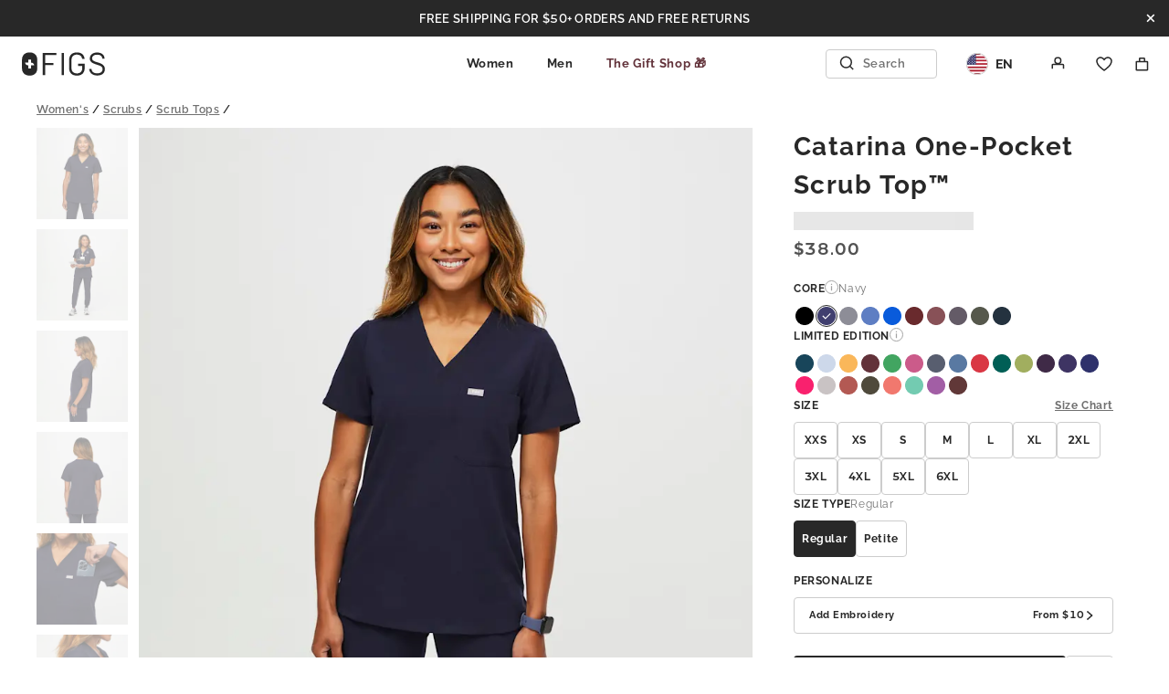

--- FILE ---
content_type: text/html; charset=utf-8
request_url: https://shop.wearfigs.com/en-mx/products/womens-catarina-petite-scrub-top-navy
body_size: 22217
content:
<!doctype html>
<html class="no-js" lang="en">
  <head>
    <meta charset="utf-8">
<meta content="IE=edge" http-equiv="X-UA-Compatible">
<meta content="width=device-width,initial-scale=1" name="viewport">
<meta content="" name="theme-color">
<link crossorigin href="https://cdn.shopify.com" rel="preconnect"><title>
  women&#39;s Navy Petite Catarina™ - One-Pocket Scrub Top
 &ndash; FIGS </title>


  <meta name="description" content="Why We Love ThisSimple and clean, but far from basic. The FIONx Catarina™ has a flattering V-neck, single chest pocket, classic fit and our proprietary FIONx™ fabric. Ta-da. The circumference of the Regular and Petite Catarina Scrub Tops is identical. The Petite has a 2&#39;&#39; shorter body length and 1/4&#39;&#39; smaller arm hole.">


<meta name="robots" content="noindex, nofollow, noarchive">



<link rel="canonical" href="https://www.wearfigs.com/en-mx/products/womens-catarina-petite-scrub-top-navy">

<link
  rel="shortcut icon"
  href="//cdn.shopify.com/s/files/1/0139/8942/files/figs_logo_64x64_c0439037-bf95-4849-be14-51cd2fc50c45_32x32.png?v=1551909852"
  type="image/png"
>

<link href="//shop.wearfigs.com/cdn/shop/t/3131/assets/theme.css?v=62785183332209057901744909177" rel="stylesheet" type="text/css" media="all" />






<meta property="og:site_name" content="FIGS " />
<meta property="og:url" content="https://shop.wearfigs.com/en-mx/products/womens-catarina-petite-scrub-top-navy" />
<meta property="og:title" content="women's Navy Petite Catarina™ - One-Pocket Scrub Top" />
<meta property="og:type" content="product" />
<meta property="og:description" content="Why We Love ThisSimple and clean, but far from basic. The FIONx Catarina™ has a flattering V-neck, single chest pocket, classic fit and our proprietary FIONx™ fabric. Ta-da. The circumference of the Regular and Petite Catarina Scrub Tops is identical. The Petite has a 2&#39;&#39; shorter body length and 1/4&#39;&#39; smaller arm hole." /><meta
    property="og:price:amount"
    content="938.00"
  />
  <meta property="og:price:currency" content="USD" /><meta
        property="og:image"
        content="http://shop.wearfigs.com/cdn/shop/products/Womens-CatarinaPetite-Navy-XS-1_1024x1024.jpg?v=1758240556"
      /><meta
        property="og:image"
        content="http://shop.wearfigs.com/cdn/shop/products/Womens-CatarinaPetite-Navy-XS-2_1024x1024.jpg?v=1758240556"
      /><meta
        property="og:image"
        content="http://shop.wearfigs.com/cdn/shop/products/Womens-CatarinaPetite-Navy-XS-3_1024x1024.jpg?v=1758240556"
      />
<meta
        property="og:image:secure_url"
        content="https://shop.wearfigs.com/cdn/shop/products/Womens-CatarinaPetite-Navy-XS-1_1024x1024.jpg?v=1758240556"
      /><meta
        property="og:image:secure_url"
        content="https://shop.wearfigs.com/cdn/shop/products/Womens-CatarinaPetite-Navy-XS-2_1024x1024.jpg?v=1758240556"
      /><meta
        property="og:image:secure_url"
        content="https://shop.wearfigs.com/cdn/shop/products/Womens-CatarinaPetite-Navy-XS-3_1024x1024.jpg?v=1758240556"
      />
<meta
  name="twitter:site"
  content="@"
/>
<meta name="twitter:card" content="summary_large_image" />
<meta name="twitter:title" content="women's Navy Petite Catarina™ - One-Pocket Scrub Top" />
<meta name="twitter:description" content="Why We Love ThisSimple and clean, but far from basic. The FIONx Catarina™ has a flattering V-neck, single chest pocket, classic fit and our proprietary FIONx™ fabric. Ta-da. The circumference of the Regular and Petite Catarina Scrub Tops is identical. The Petite has a 2&#39;&#39; shorter body length and 1/4&#39;&#39; smaller arm hole." />



<noscript>
  <iframe height="0" src="//www.googletagmanager.com/ns.html?id=GTM-NLWDV6S" style="display:none;visibility:hidden" width="0"></iframe>
</noscript>
<script>var x = (function(w,d,s,l,i){w[l]=w[l]||[];w[l].push({'gtm.start':
  new Date().getTime(),event:'gtm.js'});var f=d.getElementsByTagName(s)[0],
  j=d.createElement(s),dl=l!='dataLayer'?'&l='+l:'';j.async=true;j.src=
  '//www.googletagmanager.com/gtm.js?id='+i+dl;f.parentNode.insertBefore(j,f);
  });(window.location.search.indexOf('gtm=off')===-1)&&x(window,document,'script','dataLayer','GTM-NLWDV6S');</script>



<script>
   (function(){window.whenDefined=function(a,b,c){a[b]?c():Object.defineProperty(a,b,{configurable:!0,enumerable:!0,writeable:!0,get:function(){return this["_"+b]},set:function(a){this["_"+b]=a,c()}})}}).call(this);
</script>



<script>
  document.documentElement.className = document.documentElement.className.replace(
    "no-js",
    "js"
  );
</script>
<script>
  window.theme = {
    strings: {
      addToCart:"Translation missing: en.products.product.add_to_cart",
      soldOut:"Translation missing: en.products.product.sold_out",
      waitlist:"Translation missing: en.products.product.waitlist",
      unavailable:"Translation missing: en.products.product.unavailable"},
    settings: {},
    jQuery: jQuery,
    moneyFormat:"$ {{amount}}"};
</script>

<script>
  /**
    * FriendBuy SmartPixel datalayer variables for GTM
    *
    * @see http://help.friendbuy.com/3rd-party-integrations/shopify
    * @see https://www.analyticsmania.com/post/data-layer-variable/#gref
    */
  document.addEventListener('DOMContentLoaded', function() {
    window.dataLayer = window.dataLayer || [];
    var customerId = '';

    window.dataLayer.push({
      ecommerce: {
        customer: {
          id: '',
          email: '',
          hashedEmail: customerId ? 'd41d8cd98f00b204e9800998ecf8427e' : '',
          phone: '',
          hashedPhone: customerId ? 'e3b0c44298fc1c149afbf4c8996fb92427ae41e4649b934ca495991b7852b855' : '',
          firstName: '',
          lastName: '',
          ordersCount: ''
        }
      }
    });
  });
</script>

<script>
  // Additional dataLayer variables
  window.dataLayer = window.dataLayer || [];
  window.dataLayer.push({
    'customer.id': '',
    'customer.email': '' || '',
    'customer.name': '',
    'customer.total.spent': ''
  });

  // Push view_cart event to GTM
  
</script>




  <script>
    // Do not redirect if url has an alternate template url parameter: `view`
    const hasAlternateViewUrlParam = window.location.search.slice(1).split('&').some(pair => pair.split('=')[0] === 'view'),
      isPage = false,
      magnoliaUrl = 'https://www.wearfigs.com';

    if(!hasAlternateViewUrlParam) {
      let redirectUrl = magnoliaUrl;

      if (!isPage) {
        let redirectPath = window.location.pathname.replace('/pages/shop-products/', '/products/');
        redirectUrl = `${magnoliaUrl}${redirectPath}`;
      }

      window.location.replace(redirectUrl);
    }
  </script>


<script src="//shop.wearfigs.com/cdn/shop/t/3131/assets/theme.js?v=103518796286508965401744909177" type="text/javascript"></script>

    <script>window.performance && window.performance.mark && window.performance.mark('shopify.content_for_header.start');</script><meta name="google-site-verification" content="_GliQsHZB3m8AgrBhPiDzpHawYPO8BGBRcrmddWYIlM">
<meta name="google-site-verification" content="ZirxKwxaDUB4ZkeopkbTx9vfvtqOs6j6eNsSav8IWPA">
<meta name="facebook-domain-verification" content="si18hds8gbsb4o6td92u2s1kwnxwkd">
<meta id="shopify-digital-wallet" name="shopify-digital-wallet" content="/1398942/digital_wallets/dialog">
<meta name="shopify-checkout-api-token" content="a949998c117e1091a9d537bba6d730e9">
<meta id="in-context-paypal-metadata" data-shop-id="1398942" data-venmo-supported="true" data-environment="production" data-locale="en_US" data-paypal-v4="true" data-currency="MXN">
<link rel="alternate" hreflang="x-default" href="https://shop.wearfigs.com/products/womens-catarina-petite-scrub-top-navy">
<link rel="alternate" hreflang="fr" href="https://shop.wearfigs.com/fr/products/womens-catarina-petite-scrub-top-navy">
<link rel="alternate" hreflang="de" href="https://shop.wearfigs.com/de/products/womens-catarina-petite-scrub-top-navy">
<link rel="alternate" hreflang="es" href="https://shop.wearfigs.com/es/products/womens-catarina-petite-scrub-top-navy">
<link rel="alternate" hreflang="ja" href="https://shop.wearfigs.com/ja/products/womens-catarina-petite-scrub-top-navy">
<link rel="alternate" hreflang="ko" href="https://shop.wearfigs.com/ko/products/womens-catarina-petite-scrub-top-navy">
<link rel="alternate" hreflang="en-MX" href="https://shop.wearfigs.com/en-mx/products/womens-catarina-petite-scrub-top-navy">
<link rel="alternate" hreflang="es-MX" href="https://shop.wearfigs.com/es-mx/products/womens-catarina-petite-scrub-top-navy">
<link rel="alternate" hreflang="en-DE" href="https://shop.wearfigs.com/en-de/products/womens-catarina-petite-scrub-top-navy">
<link rel="alternate" hreflang="de-DE" href="https://shop.wearfigs.com/de-de/products/womens-catarina-petite-scrub-top-navy">
<link rel="alternate" hreflang="en-FR" href="https://shop.wearfigs.com/en-fr/products/womens-catarina-petite-scrub-top-navy">
<link rel="alternate" hreflang="fr-FR" href="https://shop.wearfigs.com/fr-fr/products/womens-catarina-petite-scrub-top-navy">
<link rel="alternate" type="application/json+oembed" href="https://shop.wearfigs.com/en-mx/products/womens-catarina-petite-scrub-top-navy.oembed">
<script async="async" src="/checkouts/internal/preloads.js?locale=en-MX"></script>
<link rel="preconnect" href="https://shop.app" crossorigin="anonymous">
<script async="async" src="https://shop.app/checkouts/internal/preloads.js?locale=en-MX&shop_id=1398942" crossorigin="anonymous"></script>
<script id="apple-pay-shop-capabilities" type="application/json">{"shopId":1398942,"countryCode":"US","currencyCode":"MXN","merchantCapabilities":["supports3DS"],"merchantId":"gid:\/\/shopify\/Shop\/1398942","merchantName":"FIGS ","requiredBillingContactFields":["postalAddress","email","phone"],"requiredShippingContactFields":["postalAddress","email","phone"],"shippingType":"shipping","supportedNetworks":["visa","masterCard","amex","discover","elo","jcb"],"total":{"type":"pending","label":"FIGS ","amount":"1.00"},"shopifyPaymentsEnabled":true,"supportsSubscriptions":true}</script>
<script id="shopify-features" type="application/json">{"accessToken":"a949998c117e1091a9d537bba6d730e9","betas":["rich-media-storefront-analytics"],"domain":"shop.wearfigs.com","predictiveSearch":true,"shopId":1398942,"locale":"en"}</script>
<script>var Shopify = Shopify || {};
Shopify.shop = "figsscrubs.myshopify.com";
Shopify.locale = "en";
Shopify.currency = {"active":"MXN","rate":"18.76078"};
Shopify.country = "MX";
Shopify.theme = {"name":"figs-headless-1-3-13","id":141669302448,"schema_name":"FIGS Headless","schema_version":"1.3.13","theme_store_id":null,"role":"main"};
Shopify.theme.handle = "null";
Shopify.theme.style = {"id":null,"handle":null};
Shopify.cdnHost = "shop.wearfigs.com/cdn";
Shopify.routes = Shopify.routes || {};
Shopify.routes.root = "/en-mx/";</script>
<script type="module">!function(o){(o.Shopify=o.Shopify||{}).modules=!0}(window);</script>
<script>!function(o){function n(){var o=[];function n(){o.push(Array.prototype.slice.apply(arguments))}return n.q=o,n}var t=o.Shopify=o.Shopify||{};t.loadFeatures=n(),t.autoloadFeatures=n()}(window);</script>
<script>
  window.ShopifyPay = window.ShopifyPay || {};
  window.ShopifyPay.apiHost = "shop.app\/pay";
  window.ShopifyPay.redirectState = null;
</script>
<script id="shop-js-analytics" type="application/json">{"pageType":"product"}</script>
<script defer="defer" async type="module" src="//shop.wearfigs.com/cdn/shopifycloud/shop-js/modules/v2/client.init-shop-cart-sync_D0dqhulL.en.esm.js"></script>
<script defer="defer" async type="module" src="//shop.wearfigs.com/cdn/shopifycloud/shop-js/modules/v2/chunk.common_CpVO7qML.esm.js"></script>
<script type="module">
  await import("//shop.wearfigs.com/cdn/shopifycloud/shop-js/modules/v2/client.init-shop-cart-sync_D0dqhulL.en.esm.js");
await import("//shop.wearfigs.com/cdn/shopifycloud/shop-js/modules/v2/chunk.common_CpVO7qML.esm.js");

  window.Shopify.SignInWithShop?.initShopCartSync?.({"fedCMEnabled":true,"windoidEnabled":true});

</script>
<script>
  window.Shopify = window.Shopify || {};
  if (!window.Shopify.featureAssets) window.Shopify.featureAssets = {};
  window.Shopify.featureAssets['shop-js'] = {"shop-cart-sync":["modules/v2/client.shop-cart-sync_D9bwt38V.en.esm.js","modules/v2/chunk.common_CpVO7qML.esm.js"],"init-fed-cm":["modules/v2/client.init-fed-cm_BJ8NPuHe.en.esm.js","modules/v2/chunk.common_CpVO7qML.esm.js"],"init-shop-email-lookup-coordinator":["modules/v2/client.init-shop-email-lookup-coordinator_pVrP2-kG.en.esm.js","modules/v2/chunk.common_CpVO7qML.esm.js"],"shop-cash-offers":["modules/v2/client.shop-cash-offers_CNh7FWN-.en.esm.js","modules/v2/chunk.common_CpVO7qML.esm.js","modules/v2/chunk.modal_DKF6x0Jh.esm.js"],"init-shop-cart-sync":["modules/v2/client.init-shop-cart-sync_D0dqhulL.en.esm.js","modules/v2/chunk.common_CpVO7qML.esm.js"],"init-windoid":["modules/v2/client.init-windoid_DaoAelzT.en.esm.js","modules/v2/chunk.common_CpVO7qML.esm.js"],"shop-toast-manager":["modules/v2/client.shop-toast-manager_1DND8Tac.en.esm.js","modules/v2/chunk.common_CpVO7qML.esm.js"],"pay-button":["modules/v2/client.pay-button_CFeQi1r6.en.esm.js","modules/v2/chunk.common_CpVO7qML.esm.js"],"shop-button":["modules/v2/client.shop-button_Ca94MDdQ.en.esm.js","modules/v2/chunk.common_CpVO7qML.esm.js"],"shop-login-button":["modules/v2/client.shop-login-button_DPYNfp1Z.en.esm.js","modules/v2/chunk.common_CpVO7qML.esm.js","modules/v2/chunk.modal_DKF6x0Jh.esm.js"],"avatar":["modules/v2/client.avatar_BTnouDA3.en.esm.js"],"shop-follow-button":["modules/v2/client.shop-follow-button_BMKh4nJE.en.esm.js","modules/v2/chunk.common_CpVO7qML.esm.js","modules/v2/chunk.modal_DKF6x0Jh.esm.js"],"init-customer-accounts-sign-up":["modules/v2/client.init-customer-accounts-sign-up_CJXi5kRN.en.esm.js","modules/v2/client.shop-login-button_DPYNfp1Z.en.esm.js","modules/v2/chunk.common_CpVO7qML.esm.js","modules/v2/chunk.modal_DKF6x0Jh.esm.js"],"init-shop-for-new-customer-accounts":["modules/v2/client.init-shop-for-new-customer-accounts_BoBxkgWu.en.esm.js","modules/v2/client.shop-login-button_DPYNfp1Z.en.esm.js","modules/v2/chunk.common_CpVO7qML.esm.js","modules/v2/chunk.modal_DKF6x0Jh.esm.js"],"init-customer-accounts":["modules/v2/client.init-customer-accounts_DCuDTzpR.en.esm.js","modules/v2/client.shop-login-button_DPYNfp1Z.en.esm.js","modules/v2/chunk.common_CpVO7qML.esm.js","modules/v2/chunk.modal_DKF6x0Jh.esm.js"],"checkout-modal":["modules/v2/client.checkout-modal_U_3e4VxF.en.esm.js","modules/v2/chunk.common_CpVO7qML.esm.js","modules/v2/chunk.modal_DKF6x0Jh.esm.js"],"lead-capture":["modules/v2/client.lead-capture_DEgn0Z8u.en.esm.js","modules/v2/chunk.common_CpVO7qML.esm.js","modules/v2/chunk.modal_DKF6x0Jh.esm.js"],"shop-login":["modules/v2/client.shop-login_CoM5QKZ_.en.esm.js","modules/v2/chunk.common_CpVO7qML.esm.js","modules/v2/chunk.modal_DKF6x0Jh.esm.js"],"payment-terms":["modules/v2/client.payment-terms_BmrqWn8r.en.esm.js","modules/v2/chunk.common_CpVO7qML.esm.js","modules/v2/chunk.modal_DKF6x0Jh.esm.js"]};
</script>
<script>(function() {
  var isLoaded = false;
  function asyncLoad() {
    if (isLoaded) return;
    isLoaded = true;
    var urls = ["\/\/shopify.privy.com\/widget.js?shop=figsscrubs.myshopify.com","https:\/\/rbqnb9ch.wearfigs.com\/assets\/shopify.js?rb_init_key=Zmlnc3x2aWV3fHB1cmNoYXNlfHNpZ251cHxsb2dpbg==\u0026shop=figsscrubs.myshopify.com","https:\/\/widgets.automizely.com\/aftership\/gmv.js?organization_id=1d2febd89b114903bbbe89f02fdf122f\u0026shop=figsscrubs.myshopify.com","\/\/d1g60gq433mjl8.cloudfront.net\/assets\/js\/shopify.php?wca_id=1411344802476211\u0026version=1.29\u0026fpo=1\u0026s_tag_id=cfc785d1-a6c1-4b34-bdee-2b6334c192e8\u0026sn_sign=1\u0026shop=figsscrubs.myshopify.com","https:\/\/prod-configuration-app.integrations-itbl.co\/app\/script?shop=figsscrubs.myshopify.com","https:\/\/static.fbot.me\/shopify\/friendbuy-shopify.js?merchantId=55773582-8d2f-4f00-9a3a-559bee7b2831\u0026shop=figsscrubs.myshopify.com","https:\/\/crossborder-integration.global-e.com\/resources\/js\/app?shop=figsscrubs.myshopify.com","https:\/\/intg.snapchat.com\/shopify\/shopify-scevent-init.js?id=cfc785d1-a6c1-4b34-bdee-2b6334c192e8\u0026shop=figsscrubs.myshopify.com","\/\/cdn.shopify.com\/proxy\/314d305059a82a883b1ce302295dcb9c0f9be7884577312bc156f0899552ceed\/web.global-e.com\/merchant\/storefrontattributes?merchantid=1476\u0026shop=figsscrubs.myshopify.com\u0026sp-cache-control=cHVibGljLCBtYXgtYWdlPTkwMA","https:\/\/container.pepperjam.com\/43119890.js?shop=figsscrubs.myshopify.com","https:\/\/cdn.attn.tv\/wearfigs\/dtag.js?shop=figsscrubs.myshopify.com","https:\/\/connect.nosto.com\/include\/script\/shopify-1398942.js?shop=figsscrubs.myshopify.com","https:\/\/ecommplugins-scripts.trustpilot.com\/v2.1\/js\/header.min.js?settings=eyJrZXkiOiJ4b0NCZEpUbWFyMUljcTNWIiwicyI6Im5vbmUifQ==\u0026shop=figsscrubs.myshopify.com","https:\/\/ecommplugins-scripts.trustpilot.com\/v2.1\/js\/success.min.js?settings=eyJrZXkiOiJ4b0NCZEpUbWFyMUljcTNWIiwicyI6Im5vbmUiLCJ0IjpbIm9yZGVycy9wYWlkIiwidHJ1c3RwaWxvdE9yZGVyQ29uZmlybWVkIl0sInYiOiIiLCJhIjoiIn0=\u0026shop=figsscrubs.myshopify.com","https:\/\/ecommplugins-trustboxsettings.trustpilot.com\/figsscrubs.myshopify.com.js?settings=1743210587788\u0026shop=figsscrubs.myshopify.com","https:\/\/creditsyard.com\/js\/integrations\/script.js?shop=figsscrubs.myshopify.com","https:\/\/static-resources.botnot.io\/js\/yofi-telemetry-prod.min.js?v=202507082122\u0026shop=figsscrubs.myshopify.com","\/\/cdn.shopify.com\/proxy\/0b1f3305274856ebb2a2800f205cbabb12043bf5c6b1e8b7d0f388f3c6c34fac\/cdn-scripts.signifyd.com\/shopify\/script-tag.js?shop=figsscrubs.myshopify.com\u0026sp-cache-control=cHVibGljLCBtYXgtYWdlPTkwMA","https:\/\/str.rise-ai.com\/?shop=figsscrubs.myshopify.com","https:\/\/strn.rise-ai.com\/?shop=figsscrubs.myshopify.com"];
    for (var i = 0; i < urls.length; i++) {
      var s = document.createElement('script');
      s.type = 'text/javascript';
      s.async = true;
      s.src = urls[i];
      var x = document.getElementsByTagName('script')[0];
      x.parentNode.insertBefore(s, x);
    }
  };
  if(window.attachEvent) {
    window.attachEvent('onload', asyncLoad);
  } else {
    window.addEventListener('load', asyncLoad, false);
  }
})();</script>
<script id="__st">var __st={"a":1398942,"offset":-28800,"reqid":"228c0f93-c75c-4873-9939-62d6c3c592dc-1764706242","pageurl":"shop.wearfigs.com\/en-mx\/products\/womens-catarina-petite-scrub-top-navy","u":"8f75bca7397f","p":"product","rtyp":"product","rid":7034553893040};</script>
<script>window.ShopifyPaypalV4VisibilityTracking = true;</script>
<script id="captcha-bootstrap">!function(){'use strict';const t='contact',e='account',n='new_comment',o=[[t,t],['blogs',n],['comments',n],[t,'customer']],c=[[e,'customer_login'],[e,'guest_login'],[e,'recover_customer_password'],[e,'create_customer']],r=t=>t.map((([t,e])=>`form[action*='/${t}']:not([data-nocaptcha='true']) input[name='form_type'][value='${e}']`)).join(','),a=t=>()=>t?[...document.querySelectorAll(t)].map((t=>t.form)):[];function s(){const t=[...o],e=r(t);return a(e)}const i='password',u='form_key',d=['recaptcha-v3-token','g-recaptcha-response','h-captcha-response',i],f=()=>{try{return window.sessionStorage}catch{return}},m='__shopify_v',_=t=>t.elements[u];function p(t,e,n=!1){try{const o=window.sessionStorage,c=JSON.parse(o.getItem(e)),{data:r}=function(t){const{data:e,action:n}=t;return t[m]||n?{data:e,action:n}:{data:t,action:n}}(c);for(const[e,n]of Object.entries(r))t.elements[e]&&(t.elements[e].value=n);n&&o.removeItem(e)}catch(o){console.error('form repopulation failed',{error:o})}}const l='form_type',E='cptcha';function T(t){t.dataset[E]=!0}const w=window,h=w.document,L='Shopify',v='ce_forms',y='captcha';let A=!1;((t,e)=>{const n=(g='f06e6c50-85a8-45c8-87d0-21a2b65856fe',I='https://cdn.shopify.com/shopifycloud/storefront-forms-hcaptcha/ce_storefront_forms_captcha_hcaptcha.v1.5.2.iife.js',D={infoText:'Protected by hCaptcha',privacyText:'Privacy',termsText:'Terms'},(t,e,n)=>{const o=w[L][v],c=o.bindForm;if(c)return c(t,g,e,D).then(n);var r;o.q.push([[t,g,e,D],n]),r=I,A||(h.body.append(Object.assign(h.createElement('script'),{id:'captcha-provider',async:!0,src:r})),A=!0)});var g,I,D;w[L]=w[L]||{},w[L][v]=w[L][v]||{},w[L][v].q=[],w[L][y]=w[L][y]||{},w[L][y].protect=function(t,e){n(t,void 0,e),T(t)},Object.freeze(w[L][y]),function(t,e,n,w,h,L){const[v,y,A,g]=function(t,e,n){const i=e?o:[],u=t?c:[],d=[...i,...u],f=r(d),m=r(i),_=r(d.filter((([t,e])=>n.includes(e))));return[a(f),a(m),a(_),s()]}(w,h,L),I=t=>{const e=t.target;return e instanceof HTMLFormElement?e:e&&e.form},D=t=>v().includes(t);t.addEventListener('submit',(t=>{const e=I(t);if(!e)return;const n=D(e)&&!e.dataset.hcaptchaBound&&!e.dataset.recaptchaBound,o=_(e),c=g().includes(e)&&(!o||!o.value);(n||c)&&t.preventDefault(),c&&!n&&(function(t){try{if(!f())return;!function(t){const e=f();if(!e)return;const n=_(t);if(!n)return;const o=n.value;o&&e.removeItem(o)}(t);const e=Array.from(Array(32),(()=>Math.random().toString(36)[2])).join('');!function(t,e){_(t)||t.append(Object.assign(document.createElement('input'),{type:'hidden',name:u})),t.elements[u].value=e}(t,e),function(t,e){const n=f();if(!n)return;const o=[...t.querySelectorAll(`input[type='${i}']`)].map((({name:t})=>t)),c=[...d,...o],r={};for(const[a,s]of new FormData(t).entries())c.includes(a)||(r[a]=s);n.setItem(e,JSON.stringify({[m]:1,action:t.action,data:r}))}(t,e)}catch(e){console.error('failed to persist form',e)}}(e),e.submit())}));const S=(t,e)=>{t&&!t.dataset[E]&&(n(t,e.some((e=>e===t))),T(t))};for(const o of['focusin','change'])t.addEventListener(o,(t=>{const e=I(t);D(e)&&S(e,y())}));const B=e.get('form_key'),M=e.get(l),P=B&&M;t.addEventListener('DOMContentLoaded',(()=>{const t=y();if(P)for(const e of t)e.elements[l].value===M&&p(e,B);[...new Set([...A(),...v().filter((t=>'true'===t.dataset.shopifyCaptcha))])].forEach((e=>S(e,t)))}))}(h,new URLSearchParams(w.location.search),n,t,e,['guest_login'])})(!0,!0)}();</script>
<script integrity="sha256-52AcMU7V7pcBOXWImdc/TAGTFKeNjmkeM1Pvks/DTgc=" data-source-attribution="shopify.loadfeatures" defer="defer" src="//shop.wearfigs.com/cdn/shopifycloud/storefront/assets/storefront/load_feature-81c60534.js" crossorigin="anonymous"></script>
<script crossorigin="anonymous" defer="defer" src="//shop.wearfigs.com/cdn/shopifycloud/storefront/assets/shopify_pay/storefront-65b4c6d7.js?v=20250812"></script>
<script data-source-attribution="shopify.dynamic_checkout.dynamic.init">var Shopify=Shopify||{};Shopify.PaymentButton=Shopify.PaymentButton||{isStorefrontPortableWallets:!0,init:function(){window.Shopify.PaymentButton.init=function(){};var t=document.createElement("script");t.src="https://shop.wearfigs.com/cdn/shopifycloud/portable-wallets/latest/portable-wallets.en.js",t.type="module",document.head.appendChild(t)}};
</script>
<script data-source-attribution="shopify.dynamic_checkout.buyer_consent">
  function portableWalletsHideBuyerConsent(e){var t=document.getElementById("shopify-buyer-consent"),n=document.getElementById("shopify-subscription-policy-button");t&&n&&(t.classList.add("hidden"),t.setAttribute("aria-hidden","true"),n.removeEventListener("click",e))}function portableWalletsShowBuyerConsent(e){var t=document.getElementById("shopify-buyer-consent"),n=document.getElementById("shopify-subscription-policy-button");t&&n&&(t.classList.remove("hidden"),t.removeAttribute("aria-hidden"),n.addEventListener("click",e))}window.Shopify?.PaymentButton&&(window.Shopify.PaymentButton.hideBuyerConsent=portableWalletsHideBuyerConsent,window.Shopify.PaymentButton.showBuyerConsent=portableWalletsShowBuyerConsent);
</script>
<script data-source-attribution="shopify.dynamic_checkout.cart.bootstrap">document.addEventListener("DOMContentLoaded",(function(){function t(){return document.querySelector("shopify-accelerated-checkout-cart, shopify-accelerated-checkout")}if(t())Shopify.PaymentButton.init();else{new MutationObserver((function(e,n){t()&&(Shopify.PaymentButton.init(),n.disconnect())})).observe(document.body,{childList:!0,subtree:!0})}}));
</script>
<link id="shopify-accelerated-checkout-styles" rel="stylesheet" media="screen" href="https://shop.wearfigs.com/cdn/shopifycloud/portable-wallets/latest/accelerated-checkout-backwards-compat.css" crossorigin="anonymous">
<style id="shopify-accelerated-checkout-cart">
        #shopify-buyer-consent {
  margin-top: 1em;
  display: inline-block;
  width: 100%;
}

#shopify-buyer-consent.hidden {
  display: none;
}

#shopify-subscription-policy-button {
  background: none;
  border: none;
  padding: 0;
  text-decoration: underline;
  font-size: inherit;
  cursor: pointer;
}

#shopify-subscription-policy-button::before {
  box-shadow: none;
}

      </style>

<script>window.performance && window.performance.mark && window.performance.mark('shopify.content_for_header.end');</script>
  <!-- BEGIN app block: shopify://apps/friendbuy-loyalty-referrals/blocks/friendbuy-auth-block/de138aa5-e87b-41e6-8e61-0dec9a2f9e38 --><script type="application/javascript">
  window["friendbuyAPI"] = friendbuyAPI = window["friendbuyAPI"] || [];
  friendbuyAPI.merchantId = "55773582-8d2f-4f00-9a3a-559bee7b2831";
  friendbuyAPI.shopify = {
    page: "women&#39;s Navy Petite Catarina™ - One-Pocket Scrub Top",
    
  }
</script>

<!-- END app block --><link href="https://monorail-edge.shopifysvc.com" rel="dns-prefetch">
<script>(function(){if ("sendBeacon" in navigator && "performance" in window) {try {var session_token_from_headers = performance.getEntriesByType('navigation')[0].serverTiming.find(x => x.name == '_s').description;} catch {var session_token_from_headers = undefined;}var session_cookie_matches = document.cookie.match(/_shopify_s=([^;]*)/);var session_token_from_cookie = session_cookie_matches && session_cookie_matches.length === 2 ? session_cookie_matches[1] : "";var session_token = session_token_from_headers || session_token_from_cookie || "";function handle_abandonment_event(e) {var entries = performance.getEntries().filter(function(entry) {return /monorail-edge.shopifysvc.com/.test(entry.name);});if (!window.abandonment_tracked && entries.length === 0) {window.abandonment_tracked = true;var currentMs = Date.now();var navigation_start = performance.timing.navigationStart;var payload = {shop_id: 1398942,url: window.location.href,navigation_start,duration: currentMs - navigation_start,session_token,page_type: "product"};window.navigator.sendBeacon("https://monorail-edge.shopifysvc.com/v1/produce", JSON.stringify({schema_id: "online_store_buyer_site_abandonment/1.1",payload: payload,metadata: {event_created_at_ms: currentMs,event_sent_at_ms: currentMs}}));}}window.addEventListener('pagehide', handle_abandonment_event);}}());</script>
<script id="web-pixels-manager-setup">(function e(e,d,r,n,o){if(void 0===o&&(o={}),!Boolean(null===(a=null===(i=window.Shopify)||void 0===i?void 0:i.analytics)||void 0===a?void 0:a.replayQueue)){var i,a;window.Shopify=window.Shopify||{};var t=window.Shopify;t.analytics=t.analytics||{};var s=t.analytics;s.replayQueue=[],s.publish=function(e,d,r){return s.replayQueue.push([e,d,r]),!0};try{self.performance.mark("wpm:start")}catch(e){}var l=function(){var e={modern:/Edge?\/(1{2}[4-9]|1[2-9]\d|[2-9]\d{2}|\d{4,})\.\d+(\.\d+|)|Firefox\/(1{2}[4-9]|1[2-9]\d|[2-9]\d{2}|\d{4,})\.\d+(\.\d+|)|Chrom(ium|e)\/(9{2}|\d{3,})\.\d+(\.\d+|)|(Maci|X1{2}).+ Version\/(15\.\d+|(1[6-9]|[2-9]\d|\d{3,})\.\d+)([,.]\d+|)( \(\w+\)|)( Mobile\/\w+|) Safari\/|Chrome.+OPR\/(9{2}|\d{3,})\.\d+\.\d+|(CPU[ +]OS|iPhone[ +]OS|CPU[ +]iPhone|CPU IPhone OS|CPU iPad OS)[ +]+(15[._]\d+|(1[6-9]|[2-9]\d|\d{3,})[._]\d+)([._]\d+|)|Android:?[ /-](13[3-9]|1[4-9]\d|[2-9]\d{2}|\d{4,})(\.\d+|)(\.\d+|)|Android.+Firefox\/(13[5-9]|1[4-9]\d|[2-9]\d{2}|\d{4,})\.\d+(\.\d+|)|Android.+Chrom(ium|e)\/(13[3-9]|1[4-9]\d|[2-9]\d{2}|\d{4,})\.\d+(\.\d+|)|SamsungBrowser\/([2-9]\d|\d{3,})\.\d+/,legacy:/Edge?\/(1[6-9]|[2-9]\d|\d{3,})\.\d+(\.\d+|)|Firefox\/(5[4-9]|[6-9]\d|\d{3,})\.\d+(\.\d+|)|Chrom(ium|e)\/(5[1-9]|[6-9]\d|\d{3,})\.\d+(\.\d+|)([\d.]+$|.*Safari\/(?![\d.]+ Edge\/[\d.]+$))|(Maci|X1{2}).+ Version\/(10\.\d+|(1[1-9]|[2-9]\d|\d{3,})\.\d+)([,.]\d+|)( \(\w+\)|)( Mobile\/\w+|) Safari\/|Chrome.+OPR\/(3[89]|[4-9]\d|\d{3,})\.\d+\.\d+|(CPU[ +]OS|iPhone[ +]OS|CPU[ +]iPhone|CPU IPhone OS|CPU iPad OS)[ +]+(10[._]\d+|(1[1-9]|[2-9]\d|\d{3,})[._]\d+)([._]\d+|)|Android:?[ /-](13[3-9]|1[4-9]\d|[2-9]\d{2}|\d{4,})(\.\d+|)(\.\d+|)|Mobile Safari.+OPR\/([89]\d|\d{3,})\.\d+\.\d+|Android.+Firefox\/(13[5-9]|1[4-9]\d|[2-9]\d{2}|\d{4,})\.\d+(\.\d+|)|Android.+Chrom(ium|e)\/(13[3-9]|1[4-9]\d|[2-9]\d{2}|\d{4,})\.\d+(\.\d+|)|Android.+(UC? ?Browser|UCWEB|U3)[ /]?(15\.([5-9]|\d{2,})|(1[6-9]|[2-9]\d|\d{3,})\.\d+)\.\d+|SamsungBrowser\/(5\.\d+|([6-9]|\d{2,})\.\d+)|Android.+MQ{2}Browser\/(14(\.(9|\d{2,})|)|(1[5-9]|[2-9]\d|\d{3,})(\.\d+|))(\.\d+|)|K[Aa][Ii]OS\/(3\.\d+|([4-9]|\d{2,})\.\d+)(\.\d+|)/},d=e.modern,r=e.legacy,n=navigator.userAgent;return n.match(d)?"modern":n.match(r)?"legacy":"unknown"}(),u="modern"===l?"modern":"legacy",c=(null!=n?n:{modern:"",legacy:""})[u],f=function(e){return[e.baseUrl,"/wpm","/b",e.hashVersion,"modern"===e.buildTarget?"m":"l",".js"].join("")}({baseUrl:d,hashVersion:r,buildTarget:u}),m=function(e){var d=e.version,r=e.bundleTarget,n=e.surface,o=e.pageUrl,i=e.monorailEndpoint;return{emit:function(e){var a=e.status,t=e.errorMsg,s=(new Date).getTime(),l=JSON.stringify({metadata:{event_sent_at_ms:s},events:[{schema_id:"web_pixels_manager_load/3.1",payload:{version:d,bundle_target:r,page_url:o,status:a,surface:n,error_msg:t},metadata:{event_created_at_ms:s}}]});if(!i)return console&&console.warn&&console.warn("[Web Pixels Manager] No Monorail endpoint provided, skipping logging."),!1;try{return self.navigator.sendBeacon.bind(self.navigator)(i,l)}catch(e){}var u=new XMLHttpRequest;try{return u.open("POST",i,!0),u.setRequestHeader("Content-Type","text/plain"),u.send(l),!0}catch(e){return console&&console.warn&&console.warn("[Web Pixels Manager] Got an unhandled error while logging to Monorail."),!1}}}}({version:r,bundleTarget:l,surface:e.surface,pageUrl:self.location.href,monorailEndpoint:e.monorailEndpoint});try{o.browserTarget=l,function(e){var d=e.src,r=e.async,n=void 0===r||r,o=e.onload,i=e.onerror,a=e.sri,t=e.scriptDataAttributes,s=void 0===t?{}:t,l=document.createElement("script"),u=document.querySelector("head"),c=document.querySelector("body");if(l.async=n,l.src=d,a&&(l.integrity=a,l.crossOrigin="anonymous"),s)for(var f in s)if(Object.prototype.hasOwnProperty.call(s,f))try{l.dataset[f]=s[f]}catch(e){}if(o&&l.addEventListener("load",o),i&&l.addEventListener("error",i),u)u.appendChild(l);else{if(!c)throw new Error("Did not find a head or body element to append the script");c.appendChild(l)}}({src:f,async:!0,onload:function(){if(!function(){var e,d;return Boolean(null===(d=null===(e=window.Shopify)||void 0===e?void 0:e.analytics)||void 0===d?void 0:d.initialized)}()){var d=window.webPixelsManager.init(e)||void 0;if(d){var r=window.Shopify.analytics;r.replayQueue.forEach((function(e){var r=e[0],n=e[1],o=e[2];d.publishCustomEvent(r,n,o)})),r.replayQueue=[],r.publish=d.publishCustomEvent,r.visitor=d.visitor,r.initialized=!0}}},onerror:function(){return m.emit({status:"failed",errorMsg:"".concat(f," has failed to load")})},sri:function(e){var d=/^sha384-[A-Za-z0-9+/=]+$/;return"string"==typeof e&&d.test(e)}(c)?c:"",scriptDataAttributes:o}),m.emit({status:"loading"})}catch(e){m.emit({status:"failed",errorMsg:(null==e?void 0:e.message)||"Unknown error"})}}})({shopId: 1398942,storefrontBaseUrl: "https://shop.wearfigs.com",extensionsBaseUrl: "https://extensions.shopifycdn.com/cdn/shopifycloud/web-pixels-manager",monorailEndpoint: "https://monorail-edge.shopifysvc.com/unstable/produce_batch",surface: "storefront-renderer",enabledBetaFlags: ["2dca8a86"],webPixelsConfigList: [{"id":"1085538480","configuration":"{\"eventMapping\":\"{\\\"conversion\\\":{\\\"page_viewed\\\":\\\"8oWCnpf1AxVzsNuLshIzAL\\\",\\\"product_viewed\\\":\\\"8smvNWHYdJE1IO8J6w1LiD\\\",\\\"product_added_to_cart\\\":\\\"B0c7j6HGs4Q6KfhxemY9Ae\\\",\\\"checkout_started\\\":\\\"XN9XFeHFFx1zv33DNJZS3I\\\",\\\"payment_info_submitted\\\":\\\"DETLcXJfYhuAiJp2wHipBS\\\",\\\"checkout_completed\\\":\\\"K98Gf5XTJYPoujkeoTo0xY\\\",\\\"search_submitted\\\":\\\"jj8yisbzhsWvCu2XbD7n9D\\\",\\\"collection_viewed\\\":\\\"JTlMvJmcexi4l17ZAzX5HZ\\\"},\\\"events\\\":{\\\"page_viewed\\\":\\\"40xaS6EUIGiIptiPgj9nWd\\\",\\\"product_viewed\\\":\\\"tZtFTZuQC1oNCSDDadk40E\\\",\\\"product_added_to_cart\\\":\\\"8lFKTFnmoOK6y8wsKzca5b\\\",\\\"checkout_started\\\":\\\"wJr8A78AqDOlIvsrBKNVGY\\\",\\\"payment_info_submitted\\\":\\\"wyvEMhgvcNLBAsMaelRzzh\\\",\\\"checkout_completed\\\":\\\"tvdQxtMzVIIboNTsBFqT0y\\\",\\\"search_submitted\\\":\\\"mMlKC79zVL4lqcKSCC2kbF\\\",\\\"collection_viewed\\\":\\\"B7H7a9ztxPwUBXToLkbXeF\\\"}}\",\"shopId\":\"gid:\/\/shopify\/Shop\/1398942\"}","eventPayloadVersion":"v1","runtimeContext":"STRICT","scriptVersion":"366b3a9010347d184560eaf557f14210","type":"APP","apiClientId":81768316929,"privacyPurposes":["SALE_OF_DATA"],"dataSharingAdjustments":{"protectedCustomerApprovalScopes":["read_customer_address","read_customer_email","read_customer_name","read_customer_personal_data","read_customer_phone"]}},{"id":"1068957872","configuration":"{ \"pixelString\": \"Zmlnc3x2aWV3fHB1cmNoYXNlfHNpZ251cHxsb2dpbg==\", \"cname\": \"rbqnb9ch.wearfigs.com\" }","eventPayloadVersion":"v1","runtimeContext":"STRICT","scriptVersion":"47f1b42b6a572203711840cbbb197625","type":"APP","apiClientId":134039371777,"privacyPurposes":["ANALYTICS","MARKETING","SALE_OF_DATA"],"dataSharingAdjustments":{"protectedCustomerApprovalScopes":["read_customer_address","read_customer_email","read_customer_personal_data","read_customer_phone"]}},{"id":"1032683696","configuration":"{\"config\":\"{\\\"google_tag_ids\\\":[\\\"AW-17289084770\\\",\\\"AW-10949177183\\\",\\\"AW-17058108633\\\",\\\"AW-17293310927\\\",\\\"AW-10896688236\\\",\\\"AW-10896688608\\\",\\\"AW-17058103260\\\",\\\"AW-655922783\\\",\\\"AW-671967648\\\",\\\"AW-615428503\\\",\\\"GT-KT5CTMKC\\\",\\\"AW-10896681039\\\",\\\"G-HSQT51TL60\\\"],\\\"target_country\\\":\\\"ZZ\\\",\\\"gtag_events\\\":[{\\\"type\\\":\\\"search\\\",\\\"action_label\\\":\\\"G-HSQT51TL60\\\"},{\\\"type\\\":\\\"begin_checkout\\\",\\\"action_label\\\":[\\\"AW-655922783\\\/iQ5WCJC1pvMBEN-s4rgC\\\",\\\"AW-671967648\\\/NjOJCO3itPMBEKDTtcAC\\\",\\\"AW-984949555\\\/JnAUCOCTlfMBELPG1NUD\\\",\\\"AW-615428503\\\/TSMbCMmXlfMBEJfjuqUC\\\",\\\"G-HSQT51TL60\\\"]},{\\\"type\\\":\\\"view_item\\\",\\\"action_label\\\":\\\"G-HSQT51TL60\\\"},{\\\"type\\\":\\\"purchase\\\",\\\"action_label\\\":[\\\"AW-17289084770\\\/gNeZCJa7pe0aEOL-ibRA\\\",\\\"AW-10949177183\\\/v0_gCKmI7M0DEN_e_OQo\\\",\\\"AW-17058108633\\\/FDHiCMar1MYaENmp-MU_\\\",\\\"AW-17293310927\\\/Wx_PCLnxtO0aEM_3i7ZA\\\",\\\"AW-10896688236\\\/qzilCIP5wLoDEOyI-cso\\\",\\\"AW-10896688608\\\/ubVKCKfY9LoDEOCL-cso\\\",\\\"AW-17058103260\\\/d9I7CL_Y0cYaENz_98U_\\\",\\\"AW-655922783\\\/bbR-CNucsssBEN-s4rgC\\\",\\\"AW-671967648\\\/Vx_LCOrb5cEBEKDTtcAC\\\",\\\"AW-615428503\\\/l-C_COa6kdgBEJfjuqUC\\\",\\\"AW-984949555\\\/-dE_CNqR12gQs8bU1QM\\\",\\\"AW-10896681039\\\/RsRNCMTJ87oDEM_Q-Mso\\\",\\\"G-HSQT51TL60\\\"]},{\\\"type\\\":\\\"page_view\\\",\\\"action_label\\\":\\\"G-HSQT51TL60\\\"},{\\\"type\\\":\\\"add_payment_info\\\",\\\"action_label\\\":\\\"G-HSQT51TL60\\\"},{\\\"type\\\":\\\"add_to_cart\\\",\\\"action_label\\\":\\\"G-HSQT51TL60\\\"}],\\\"enable_monitoring_mode\\\":false}\"}","eventPayloadVersion":"v1","runtimeContext":"OPEN","scriptVersion":"b2a88bafab3e21179ed38636efcd8a93","type":"APP","apiClientId":1780363,"privacyPurposes":[],"dataSharingAdjustments":{"protectedCustomerApprovalScopes":["read_customer_address","read_customer_email","read_customer_name","read_customer_personal_data","read_customer_phone"]}},{"id":"954990768","configuration":"{\"publicToken\":\"eyJhbGciOiJIUzI1NiIsInR5cCI6IkpXVCJ9.eyJhcHBfaWQiOiI3N2IzOTVlNy0zYzEzLTQxMjEtOTg5NC1mOGQyMWUzZTU5N2YiLCJqdGkiOiJiOWQwYTRlMy0zYjFlLTQ4NmUtYWYzNi0zOTc2ODBmMmNiNzYiLCJ0eXBlIjoxfQ.eWklHuUxRlqOYK8PFB8LlMA_omB2aDgiiA0LolW4A9k\",\"defaultDataPlaneUrl\":\"https:\\\/\\\/server.telemetry.services.yofi.ai\"}","eventPayloadVersion":"v1","runtimeContext":"STRICT","scriptVersion":"c7db49d3bcf78f563094ebcf29e40801","type":"APP","apiClientId":6975691,"privacyPurposes":["ANALYTICS","MARKETING","PREFERENCES","SALE_OF_DATA"],"dataSharingAdjustments":{"protectedCustomerApprovalScopes":["read_customer_address","read_customer_email","read_customer_name","read_customer_personal_data","read_customer_phone"]}},{"id":"789348528","configuration":"{\"accountID\":\"shopify-1398942\", \"endpoint\":\"https:\/\/connect.nosto.com\"}","eventPayloadVersion":"v1","runtimeContext":"STRICT","scriptVersion":"85848493c2a1c7a4bbf22728b6f9f31f","type":"APP","apiClientId":272825,"privacyPurposes":["ANALYTICS","MARKETING"],"dataSharingAdjustments":{"protectedCustomerApprovalScopes":["read_customer_personal_data"]}},{"id":"743768240","configuration":"{\"advertiser\":\"figs\",\"userId\":\"a719bc78-24b1-4f24-84f0-1371aed3abf6\"}","eventPayloadVersion":"v1","runtimeContext":"STRICT","scriptVersion":"5a331cbd87798285e4330f192bb3f71b","type":"APP","apiClientId":39871250433,"privacyPurposes":["ANALYTICS","MARKETING","SALE_OF_DATA"],"dataSharingAdjustments":{"protectedCustomerApprovalScopes":["read_customer_email","read_customer_personal_data"]}},{"id":"692289712","configuration":"{\"figsSubDomain\":\"www\", \"figsHeapId\":\"4169410828\"}","eventPayloadVersion":"v1","runtimeContext":"STRICT","scriptVersion":"e9a3355b43be71f68dced0105a4d130f","type":"APP","apiClientId":94323671041,"privacyPurposes":["ANALYTICS","PREFERENCES"],"dataSharingAdjustments":{"protectedCustomerApprovalScopes":[]}},{"id":"548012208","configuration":"{\"env\":\"prod\"}","eventPayloadVersion":"v1","runtimeContext":"LAX","scriptVersion":"1a41e1eca09c95376c0b4a84ae3b11ef","type":"APP","apiClientId":3977633,"privacyPurposes":["ANALYTICS","MARKETING"],"dataSharingAdjustments":{"protectedCustomerApprovalScopes":["read_customer_address","read_customer_email","read_customer_name","read_customer_personal_data","read_customer_phone"]}},{"id":"389841072","configuration":"{\"pixelCode\":\"C3D48FATO1NMNN16JA80\"}","eventPayloadVersion":"v1","runtimeContext":"STRICT","scriptVersion":"22e92c2ad45662f435e4801458fb78cc","type":"APP","apiClientId":4383523,"privacyPurposes":["ANALYTICS","MARKETING","SALE_OF_DATA"],"dataSharingAdjustments":{"protectedCustomerApprovalScopes":["read_customer_address","read_customer_email","read_customer_name","read_customer_personal_data","read_customer_phone"]}},{"id":"371818672","configuration":"{\"merchantId\":\"55773582-8d2f-4f00-9a3a-559bee7b2831\",\"domainName\":\"fbot.me\"}","eventPayloadVersion":"v1","runtimeContext":"STRICT","scriptVersion":"7087de933a5a9ba307b738b3f6c01712","type":"APP","apiClientId":2883169,"privacyPurposes":["ANALYTICS","MARKETING","SALE_OF_DATA"],"dataSharingAdjustments":{"protectedCustomerApprovalScopes":["read_customer_email","read_customer_name","read_customer_personal_data","read_customer_phone"]}},{"id":"179372208","configuration":"{\"pixel_id\":\"1411344802476211\",\"pixel_type\":\"facebook_pixel\",\"metaapp_system_user_token\":\"-\"}","eventPayloadVersion":"v1","runtimeContext":"OPEN","scriptVersion":"ca16bc87fe92b6042fbaa3acc2fbdaa6","type":"APP","apiClientId":2329312,"privacyPurposes":["ANALYTICS","MARKETING","SALE_OF_DATA"],"dataSharingAdjustments":{"protectedCustomerApprovalScopes":["read_customer_address","read_customer_email","read_customer_name","read_customer_personal_data","read_customer_phone"]}},{"id":"159580336","configuration":"{\"hashed_organization_id\":\"215c3e27e12607c41f3a2a49887b4390_v1\",\"app_key\":\"figsscrubs\",\"allow_collect_personal_data\":\"true\"}","eventPayloadVersion":"v1","runtimeContext":"STRICT","scriptVersion":"c3e64302e4c6a915b615bb03ddf3784a","type":"APP","apiClientId":111542,"privacyPurposes":["ANALYTICS","MARKETING","SALE_OF_DATA"],"dataSharingAdjustments":{"protectedCustomerApprovalScopes":["read_customer_address","read_customer_email","read_customer_name","read_customer_personal_data","read_customer_phone"]}},{"id":"94601392","configuration":"{\"accountId\":\"Global-e\",\"merchantId\":\"1476\",\"baseApiUrl\":\"https:\/\/checkout-service.global-e.com\/api\/v1\",\"siteId\":\"7ce243a1e1a2\",\"BorderfreeMetaCAPIEnabled\":\"False\",\"FT_IsLegacyAnalyticsSDKEnabled\":\"True\",\"FT_IsAnalyticsSDKEnabled\":\"False\",\"CDNUrl\":\"https:\/\/webservices.global-e.com\/\",\"BfGoogleAdsEnabled\":\"false\"}","eventPayloadVersion":"v1","runtimeContext":"STRICT","scriptVersion":"4af8ef69ceed61f6ebb36c9d89db0d0d","type":"APP","apiClientId":5806573,"privacyPurposes":["SALE_OF_DATA"],"dataSharingAdjustments":{"protectedCustomerApprovalScopes":["read_customer_address","read_customer_email","read_customer_name","read_customer_personal_data","read_customer_phone"]}},{"id":"91586736","configuration":"{\"tagID\":\"2614497313716\"}","eventPayloadVersion":"v1","runtimeContext":"STRICT","scriptVersion":"18031546ee651571ed29edbe71a3550b","type":"APP","apiClientId":3009811,"privacyPurposes":["ANALYTICS","MARKETING","SALE_OF_DATA"],"dataSharingAdjustments":{"protectedCustomerApprovalScopes":["read_customer_address","read_customer_email","read_customer_name","read_customer_personal_data","read_customer_phone"]}},{"id":"49807536","configuration":"{\"pixelId\":\"cfc785d1-a6c1-4b34-bdee-2b6334c192e8\"}","eventPayloadVersion":"v1","runtimeContext":"STRICT","scriptVersion":"c119f01612c13b62ab52809eb08154bb","type":"APP","apiClientId":2556259,"privacyPurposes":["ANALYTICS","MARKETING","SALE_OF_DATA"],"dataSharingAdjustments":{"protectedCustomerApprovalScopes":["read_customer_address","read_customer_email","read_customer_name","read_customer_personal_data","read_customer_phone"]}},{"id":"24805552","eventPayloadVersion":"1","runtimeContext":"LAX","scriptVersion":"5","type":"CUSTOM","privacyPurposes":["ANALYTICS","MARKETING","SALE_OF_DATA"],"name":"DataDog"},{"id":"24838320","eventPayloadVersion":"1","runtimeContext":"LAX","scriptVersion":"7","type":"CUSTOM","privacyPurposes":["ANALYTICS","MARKETING","SALE_OF_DATA"],"name":"Google Tag Manager"},{"id":"24871088","eventPayloadVersion":"1","runtimeContext":"LAX","scriptVersion":"14","type":"CUSTOM","privacyPurposes":["ANALYTICS","MARKETING","SALE_OF_DATA"],"name":"Heap"},{"id":"38764720","eventPayloadVersion":"1","runtimeContext":"LAX","scriptVersion":"1","type":"CUSTOM","privacyPurposes":["ANALYTICS","MARKETING","SALE_OF_DATA"],"name":"Pepperjam \/ Ascend"},{"id":"39682224","eventPayloadVersion":"1","runtimeContext":"LAX","scriptVersion":"1","type":"CUSTOM","privacyPurposes":["ANALYTICS","MARKETING","SALE_OF_DATA"],"name":"Attentive"},{"id":"50167984","eventPayloadVersion":"1","runtimeContext":"LAX","scriptVersion":"1","type":"CUSTOM","privacyPurposes":["ANALYTICS","MARKETING","SALE_OF_DATA"],"name":"Attentive - INTL"},{"id":"126779568","eventPayloadVersion":"1","runtimeContext":"LAX","scriptVersion":"1","type":"CUSTOM","privacyPurposes":[],"name":"Signifyd Device Profiling"},{"id":"130908336","eventPayloadVersion":"1","runtimeContext":"LAX","scriptVersion":"1","type":"CUSTOM","privacyPurposes":[],"name":"Forter Fraud Protection"},{"id":"136446128","eventPayloadVersion":"1","runtimeContext":"LAX","scriptVersion":"1","type":"CUSTOM","privacyPurposes":["ANALYTICS","MARKETING","SALE_OF_DATA"],"name":"Line JP"},{"id":"136478896","eventPayloadVersion":"1","runtimeContext":"LAX","scriptVersion":"1","type":"CUSTOM","privacyPurposes":["ANALYTICS","MARKETING","SALE_OF_DATA"],"name":"Yahoo JP"},{"id":"shopify-app-pixel","configuration":"{}","eventPayloadVersion":"v1","runtimeContext":"STRICT","scriptVersion":"0450","apiClientId":"shopify-pixel","type":"APP","privacyPurposes":["ANALYTICS","MARKETING"]},{"id":"shopify-custom-pixel","eventPayloadVersion":"v1","runtimeContext":"LAX","scriptVersion":"0450","apiClientId":"shopify-pixel","type":"CUSTOM","privacyPurposes":["ANALYTICS","MARKETING"]}],isMerchantRequest: false,initData: {"shop":{"name":"FIGS ","paymentSettings":{"currencyCode":"USD"},"myshopifyDomain":"figsscrubs.myshopify.com","countryCode":"US","storefrontUrl":"https:\/\/shop.wearfigs.com\/en-mx"},"customer":null,"cart":null,"checkout":null,"productVariants":[{"price":{"amount":938.0,"currencyCode":"MXN"},"product":{"title":"women's Navy Petite Catarina™ - One-Pocket Scrub Top","vendor":"FIGS","id":"7034553893040","untranslatedTitle":"women's Navy Petite Catarina™ - One-Pocket Scrub Top","url":"\/en-mx\/products\/womens-catarina-petite-scrub-top-navy","type":"Scrub Top"},"id":"41337912918192","image":{"src":"\/\/shop.wearfigs.com\/cdn\/shop\/products\/Womens-CatarinaPetite-Navy-XS-1.jpg?v=1758240556"},"sku":"FW1000NPNVY:XXS","title":"XXS \/ Navy","untranslatedTitle":"XXS \/ Navy"},{"price":{"amount":938.0,"currencyCode":"MXN"},"product":{"title":"women's Navy Petite Catarina™ - One-Pocket Scrub Top","vendor":"FIGS","id":"7034553893040","untranslatedTitle":"women's Navy Petite Catarina™ - One-Pocket Scrub Top","url":"\/en-mx\/products\/womens-catarina-petite-scrub-top-navy","type":"Scrub Top"},"id":"43345644486832","image":{"src":"\/\/shop.wearfigs.com\/cdn\/shop\/products\/Womens-CatarinaPetite-Navy-XS-1.jpg?v=1758240556"},"sku":"1000212A05002:XXS","title":"XXS* \/ Navy","untranslatedTitle":"XXS* \/ Navy"},{"price":{"amount":938.0,"currencyCode":"MXN"},"product":{"title":"women's Navy Petite Catarina™ - One-Pocket Scrub Top","vendor":"FIGS","id":"7034553893040","untranslatedTitle":"women's Navy Petite Catarina™ - One-Pocket Scrub Top","url":"\/en-mx\/products\/womens-catarina-petite-scrub-top-navy","type":"Scrub Top"},"id":"41337912950960","image":{"src":"\/\/shop.wearfigs.com\/cdn\/shop\/products\/Womens-CatarinaPetite-Navy-XS-1.jpg?v=1758240556"},"sku":"FW1000NPNVY:XS","title":"XS \/ Navy","untranslatedTitle":"XS \/ Navy"},{"price":{"amount":938.0,"currencyCode":"MXN"},"product":{"title":"women's Navy Petite Catarina™ - One-Pocket Scrub Top","vendor":"FIGS","id":"7034553893040","untranslatedTitle":"women's Navy Petite Catarina™ - One-Pocket Scrub Top","url":"\/en-mx\/products\/womens-catarina-petite-scrub-top-navy","type":"Scrub Top"},"id":"43345644519600","image":{"src":"\/\/shop.wearfigs.com\/cdn\/shop\/products\/Womens-CatarinaPetite-Navy-XS-1.jpg?v=1758240556"},"sku":"1000212A05002:XS","title":"XS* \/ Navy","untranslatedTitle":"XS* \/ Navy"},{"price":{"amount":938.0,"currencyCode":"MXN"},"product":{"title":"women's Navy Petite Catarina™ - One-Pocket Scrub Top","vendor":"FIGS","id":"7034553893040","untranslatedTitle":"women's Navy Petite Catarina™ - One-Pocket Scrub Top","url":"\/en-mx\/products\/womens-catarina-petite-scrub-top-navy","type":"Scrub Top"},"id":"41337912983728","image":{"src":"\/\/shop.wearfigs.com\/cdn\/shop\/products\/Womens-CatarinaPetite-Navy-XS-1.jpg?v=1758240556"},"sku":"FW1000NPNVY:S","title":"S \/ Navy","untranslatedTitle":"S \/ Navy"},{"price":{"amount":938.0,"currencyCode":"MXN"},"product":{"title":"women's Navy Petite Catarina™ - One-Pocket Scrub Top","vendor":"FIGS","id":"7034553893040","untranslatedTitle":"women's Navy Petite Catarina™ - One-Pocket Scrub Top","url":"\/en-mx\/products\/womens-catarina-petite-scrub-top-navy","type":"Scrub Top"},"id":"43345644552368","image":{"src":"\/\/shop.wearfigs.com\/cdn\/shop\/products\/Womens-CatarinaPetite-Navy-XS-1.jpg?v=1758240556"},"sku":"1000212A05002:S","title":"S* \/ Navy","untranslatedTitle":"S* \/ Navy"},{"price":{"amount":938.0,"currencyCode":"MXN"},"product":{"title":"women's Navy Petite Catarina™ - One-Pocket Scrub Top","vendor":"FIGS","id":"7034553893040","untranslatedTitle":"women's Navy Petite Catarina™ - One-Pocket Scrub Top","url":"\/en-mx\/products\/womens-catarina-petite-scrub-top-navy","type":"Scrub Top"},"id":"41337913016496","image":{"src":"\/\/shop.wearfigs.com\/cdn\/shop\/products\/Womens-CatarinaPetite-Navy-XS-1.jpg?v=1758240556"},"sku":"FW1000NPNVY:M","title":"M \/ Navy","untranslatedTitle":"M \/ Navy"},{"price":{"amount":938.0,"currencyCode":"MXN"},"product":{"title":"women's Navy Petite Catarina™ - One-Pocket Scrub Top","vendor":"FIGS","id":"7034553893040","untranslatedTitle":"women's Navy Petite Catarina™ - One-Pocket Scrub Top","url":"\/en-mx\/products\/womens-catarina-petite-scrub-top-navy","type":"Scrub Top"},"id":"43345644585136","image":{"src":"\/\/shop.wearfigs.com\/cdn\/shop\/products\/Womens-CatarinaPetite-Navy-XS-1.jpg?v=1758240556"},"sku":"1000212A05002:M","title":"M* \/ Navy","untranslatedTitle":"M* \/ Navy"},{"price":{"amount":938.0,"currencyCode":"MXN"},"product":{"title":"women's Navy Petite Catarina™ - One-Pocket Scrub Top","vendor":"FIGS","id":"7034553893040","untranslatedTitle":"women's Navy Petite Catarina™ - One-Pocket Scrub Top","url":"\/en-mx\/products\/womens-catarina-petite-scrub-top-navy","type":"Scrub Top"},"id":"41337913049264","image":{"src":"\/\/shop.wearfigs.com\/cdn\/shop\/products\/Womens-CatarinaPetite-Navy-XS-1.jpg?v=1758240556"},"sku":"FW1000NPNVY:L","title":"L \/ Navy","untranslatedTitle":"L \/ Navy"},{"price":{"amount":938.0,"currencyCode":"MXN"},"product":{"title":"women's Navy Petite Catarina™ - One-Pocket Scrub Top","vendor":"FIGS","id":"7034553893040","untranslatedTitle":"women's Navy Petite Catarina™ - One-Pocket Scrub Top","url":"\/en-mx\/products\/womens-catarina-petite-scrub-top-navy","type":"Scrub Top"},"id":"43345644617904","image":{"src":"\/\/shop.wearfigs.com\/cdn\/shop\/products\/Womens-CatarinaPetite-Navy-XS-1.jpg?v=1758240556"},"sku":"1000212A05002:L","title":"L* \/ Navy","untranslatedTitle":"L* \/ Navy"},{"price":{"amount":938.0,"currencyCode":"MXN"},"product":{"title":"women's Navy Petite Catarina™ - One-Pocket Scrub Top","vendor":"FIGS","id":"7034553893040","untranslatedTitle":"women's Navy Petite Catarina™ - One-Pocket Scrub Top","url":"\/en-mx\/products\/womens-catarina-petite-scrub-top-navy","type":"Scrub Top"},"id":"41337913082032","image":{"src":"\/\/shop.wearfigs.com\/cdn\/shop\/products\/Womens-CatarinaPetite-Navy-XS-1.jpg?v=1758240556"},"sku":"FW1000NPNVY:XL","title":"XL \/ Navy","untranslatedTitle":"XL \/ Navy"},{"price":{"amount":938.0,"currencyCode":"MXN"},"product":{"title":"women's Navy Petite Catarina™ - One-Pocket Scrub Top","vendor":"FIGS","id":"7034553893040","untranslatedTitle":"women's Navy Petite Catarina™ - One-Pocket Scrub Top","url":"\/en-mx\/products\/womens-catarina-petite-scrub-top-navy","type":"Scrub Top"},"id":"43345644650672","image":{"src":"\/\/shop.wearfigs.com\/cdn\/shop\/products\/Womens-CatarinaPetite-Navy-XS-1.jpg?v=1758240556"},"sku":"1000212A05002:XL","title":"XL* \/ Navy","untranslatedTitle":"XL* \/ Navy"},{"price":{"amount":938.0,"currencyCode":"MXN"},"product":{"title":"women's Navy Petite Catarina™ - One-Pocket Scrub Top","vendor":"FIGS","id":"7034553893040","untranslatedTitle":"women's Navy Petite Catarina™ - One-Pocket Scrub Top","url":"\/en-mx\/products\/womens-catarina-petite-scrub-top-navy","type":"Scrub Top"},"id":"41337913114800","image":{"src":"\/\/shop.wearfigs.com\/cdn\/shop\/products\/Womens-CatarinaPetite-Navy-XS-1.jpg?v=1758240556"},"sku":"FW1000NPNVY:2XL","title":"2XL \/ Navy","untranslatedTitle":"2XL \/ Navy"},{"price":{"amount":938.0,"currencyCode":"MXN"},"product":{"title":"women's Navy Petite Catarina™ - One-Pocket Scrub Top","vendor":"FIGS","id":"7034553893040","untranslatedTitle":"women's Navy Petite Catarina™ - One-Pocket Scrub Top","url":"\/en-mx\/products\/womens-catarina-petite-scrub-top-navy","type":"Scrub Top"},"id":"43345644683440","image":{"src":"\/\/shop.wearfigs.com\/cdn\/shop\/products\/Womens-CatarinaPetite-Navy-XS-1.jpg?v=1758240556"},"sku":"1000212A05002:2XL","title":"2XL* \/ Navy","untranslatedTitle":"2XL* \/ Navy"},{"price":{"amount":938.0,"currencyCode":"MXN"},"product":{"title":"women's Navy Petite Catarina™ - One-Pocket Scrub Top","vendor":"FIGS","id":"7034553893040","untranslatedTitle":"women's Navy Petite Catarina™ - One-Pocket Scrub Top","url":"\/en-mx\/products\/womens-catarina-petite-scrub-top-navy","type":"Scrub Top"},"id":"44510050615472","image":{"src":"\/\/shop.wearfigs.com\/cdn\/shop\/products\/Womens-CatarinaPetite-Navy-XS-1.jpg?v=1758240556"},"sku":"1002618A21001:2XLP","title":"2XL** \/ Navy","untranslatedTitle":"2XL** \/ Navy"},{"price":{"amount":938.0,"currencyCode":"MXN"},"product":{"title":"women's Navy Petite Catarina™ - One-Pocket Scrub Top","vendor":"FIGS","id":"7034553893040","untranslatedTitle":"women's Navy Petite Catarina™ - One-Pocket Scrub Top","url":"\/en-mx\/products\/womens-catarina-petite-scrub-top-navy","type":"Scrub Top"},"id":"44510050648240","image":{"src":"\/\/shop.wearfigs.com\/cdn\/shop\/products\/Womens-CatarinaPetite-Navy-XS-1.jpg?v=1758240556"},"sku":"1002618A21001:LP","title":"L** \/ Navy","untranslatedTitle":"L** \/ Navy"},{"price":{"amount":938.0,"currencyCode":"MXN"},"product":{"title":"women's Navy Petite Catarina™ - One-Pocket Scrub Top","vendor":"FIGS","id":"7034553893040","untranslatedTitle":"women's Navy Petite Catarina™ - One-Pocket Scrub Top","url":"\/en-mx\/products\/womens-catarina-petite-scrub-top-navy","type":"Scrub Top"},"id":"44510050681008","image":{"src":"\/\/shop.wearfigs.com\/cdn\/shop\/products\/Womens-CatarinaPetite-Navy-XS-1.jpg?v=1758240556"},"sku":"1002618A21001:MP","title":"M** \/ Navy","untranslatedTitle":"M** \/ Navy"},{"price":{"amount":938.0,"currencyCode":"MXN"},"product":{"title":"women's Navy Petite Catarina™ - One-Pocket Scrub Top","vendor":"FIGS","id":"7034553893040","untranslatedTitle":"women's Navy Petite Catarina™ - One-Pocket Scrub Top","url":"\/en-mx\/products\/womens-catarina-petite-scrub-top-navy","type":"Scrub Top"},"id":"44510050713776","image":{"src":"\/\/shop.wearfigs.com\/cdn\/shop\/products\/Womens-CatarinaPetite-Navy-XS-1.jpg?v=1758240556"},"sku":"1002618A21001:SP","title":"S** \/ Navy","untranslatedTitle":"S** \/ Navy"},{"price":{"amount":938.0,"currencyCode":"MXN"},"product":{"title":"women's Navy Petite Catarina™ - One-Pocket Scrub Top","vendor":"FIGS","id":"7034553893040","untranslatedTitle":"women's Navy Petite Catarina™ - One-Pocket Scrub Top","url":"\/en-mx\/products\/womens-catarina-petite-scrub-top-navy","type":"Scrub Top"},"id":"44510050746544","image":{"src":"\/\/shop.wearfigs.com\/cdn\/shop\/products\/Womens-CatarinaPetite-Navy-XS-1.jpg?v=1758240556"},"sku":"1002618A21001:XLP","title":"XL** \/ Navy","untranslatedTitle":"XL** \/ Navy"},{"price":{"amount":938.0,"currencyCode":"MXN"},"product":{"title":"women's Navy Petite Catarina™ - One-Pocket Scrub Top","vendor":"FIGS","id":"7034553893040","untranslatedTitle":"women's Navy Petite Catarina™ - One-Pocket Scrub Top","url":"\/en-mx\/products\/womens-catarina-petite-scrub-top-navy","type":"Scrub Top"},"id":"44510050779312","image":{"src":"\/\/shop.wearfigs.com\/cdn\/shop\/products\/Womens-CatarinaPetite-Navy-XS-1.jpg?v=1758240556"},"sku":"1002618A21001:XSP","title":"XS** \/ Navy","untranslatedTitle":"XS** \/ Navy"},{"price":{"amount":938.0,"currencyCode":"MXN"},"product":{"title":"women's Navy Petite Catarina™ - One-Pocket Scrub Top","vendor":"FIGS","id":"7034553893040","untranslatedTitle":"women's Navy Petite Catarina™ - One-Pocket Scrub Top","url":"\/en-mx\/products\/womens-catarina-petite-scrub-top-navy","type":"Scrub Top"},"id":"44510050812080","image":{"src":"\/\/shop.wearfigs.com\/cdn\/shop\/products\/Womens-CatarinaPetite-Navy-XS-1.jpg?v=1758240556"},"sku":"1002618A21001:XXSP","title":"XXS** \/ Navy","untranslatedTitle":"XXS** \/ Navy"}],"purchasingCompany":null},},"https://shop.wearfigs.com/cdn","ae1676cfwd2530674p4253c800m34e853cb",{"modern":"","legacy":""},{"shopId":"1398942","storefrontBaseUrl":"https:\/\/shop.wearfigs.com","extensionBaseUrl":"https:\/\/extensions.shopifycdn.com\/cdn\/shopifycloud\/web-pixels-manager","surface":"storefront-renderer","enabledBetaFlags":"[\"2dca8a86\"]","isMerchantRequest":"false","hashVersion":"ae1676cfwd2530674p4253c800m34e853cb","publish":"custom","events":"[[\"page_viewed\",{}],[\"product_viewed\",{\"productVariant\":{\"price\":{\"amount\":938.0,\"currencyCode\":\"MXN\"},\"product\":{\"title\":\"women's Navy Petite Catarina™ - One-Pocket Scrub Top\",\"vendor\":\"FIGS\",\"id\":\"7034553893040\",\"untranslatedTitle\":\"women's Navy Petite Catarina™ - One-Pocket Scrub Top\",\"url\":\"\/en-mx\/products\/womens-catarina-petite-scrub-top-navy\",\"type\":\"Scrub Top\"},\"id\":\"41337912950960\",\"image\":{\"src\":\"\/\/shop.wearfigs.com\/cdn\/shop\/products\/Womens-CatarinaPetite-Navy-XS-1.jpg?v=1758240556\"},\"sku\":\"FW1000NPNVY:XS\",\"title\":\"XS \/ Navy\",\"untranslatedTitle\":\"XS \/ Navy\"}}]]"});</script><script>
  window.ShopifyAnalytics = window.ShopifyAnalytics || {};
  window.ShopifyAnalytics.meta = window.ShopifyAnalytics.meta || {};
  window.ShopifyAnalytics.meta.currency = 'MXN';
  var meta = {"product":{"id":7034553893040,"gid":"gid:\/\/shopify\/Product\/7034553893040","vendor":"FIGS","type":"Scrub Top","variants":[{"id":41337912918192,"price":93800,"name":"women's Navy Petite Catarina™ - One-Pocket Scrub Top - XXS \/ Navy","public_title":"XXS \/ Navy","sku":"FW1000NPNVY:XXS"},{"id":43345644486832,"price":93800,"name":"women's Navy Petite Catarina™ - One-Pocket Scrub Top - XXS* \/ Navy","public_title":"XXS* \/ Navy","sku":"1000212A05002:XXS"},{"id":41337912950960,"price":93800,"name":"women's Navy Petite Catarina™ - One-Pocket Scrub Top - XS \/ Navy","public_title":"XS \/ Navy","sku":"FW1000NPNVY:XS"},{"id":43345644519600,"price":93800,"name":"women's Navy Petite Catarina™ - One-Pocket Scrub Top - XS* \/ Navy","public_title":"XS* \/ Navy","sku":"1000212A05002:XS"},{"id":41337912983728,"price":93800,"name":"women's Navy Petite Catarina™ - One-Pocket Scrub Top - S \/ Navy","public_title":"S \/ Navy","sku":"FW1000NPNVY:S"},{"id":43345644552368,"price":93800,"name":"women's Navy Petite Catarina™ - One-Pocket Scrub Top - S* \/ Navy","public_title":"S* \/ Navy","sku":"1000212A05002:S"},{"id":41337913016496,"price":93800,"name":"women's Navy Petite Catarina™ - One-Pocket Scrub Top - M \/ Navy","public_title":"M \/ Navy","sku":"FW1000NPNVY:M"},{"id":43345644585136,"price":93800,"name":"women's Navy Petite Catarina™ - One-Pocket Scrub Top - M* \/ Navy","public_title":"M* \/ Navy","sku":"1000212A05002:M"},{"id":41337913049264,"price":93800,"name":"women's Navy Petite Catarina™ - One-Pocket Scrub Top - L \/ Navy","public_title":"L \/ Navy","sku":"FW1000NPNVY:L"},{"id":43345644617904,"price":93800,"name":"women's Navy Petite Catarina™ - One-Pocket Scrub Top - L* \/ Navy","public_title":"L* \/ Navy","sku":"1000212A05002:L"},{"id":41337913082032,"price":93800,"name":"women's Navy Petite Catarina™ - One-Pocket Scrub Top - XL \/ Navy","public_title":"XL \/ Navy","sku":"FW1000NPNVY:XL"},{"id":43345644650672,"price":93800,"name":"women's Navy Petite Catarina™ - One-Pocket Scrub Top - XL* \/ Navy","public_title":"XL* \/ Navy","sku":"1000212A05002:XL"},{"id":41337913114800,"price":93800,"name":"women's Navy Petite Catarina™ - One-Pocket Scrub Top - 2XL \/ Navy","public_title":"2XL \/ Navy","sku":"FW1000NPNVY:2XL"},{"id":43345644683440,"price":93800,"name":"women's Navy Petite Catarina™ - One-Pocket Scrub Top - 2XL* \/ Navy","public_title":"2XL* \/ Navy","sku":"1000212A05002:2XL"},{"id":44510050615472,"price":93800,"name":"women's Navy Petite Catarina™ - One-Pocket Scrub Top - 2XL** \/ Navy","public_title":"2XL** \/ Navy","sku":"1002618A21001:2XLP"},{"id":44510050648240,"price":93800,"name":"women's Navy Petite Catarina™ - One-Pocket Scrub Top - L** \/ Navy","public_title":"L** \/ Navy","sku":"1002618A21001:LP"},{"id":44510050681008,"price":93800,"name":"women's Navy Petite Catarina™ - One-Pocket Scrub Top - M** \/ Navy","public_title":"M** \/ Navy","sku":"1002618A21001:MP"},{"id":44510050713776,"price":93800,"name":"women's Navy Petite Catarina™ - One-Pocket Scrub Top - S** \/ Navy","public_title":"S** \/ Navy","sku":"1002618A21001:SP"},{"id":44510050746544,"price":93800,"name":"women's Navy Petite Catarina™ - One-Pocket Scrub Top - XL** \/ Navy","public_title":"XL** \/ Navy","sku":"1002618A21001:XLP"},{"id":44510050779312,"price":93800,"name":"women's Navy Petite Catarina™ - One-Pocket Scrub Top - XS** \/ Navy","public_title":"XS** \/ Navy","sku":"1002618A21001:XSP"},{"id":44510050812080,"price":93800,"name":"women's Navy Petite Catarina™ - One-Pocket Scrub Top - XXS** \/ Navy","public_title":"XXS** \/ Navy","sku":"1002618A21001:XXSP"}],"remote":false},"page":{"pageType":"product","resourceType":"product","resourceId":7034553893040}};
  for (var attr in meta) {
    window.ShopifyAnalytics.meta[attr] = meta[attr];
  }
</script>
<script class="analytics">
  (function () {
    var customDocumentWrite = function(content) {
      var jquery = null;

      if (window.jQuery) {
        jquery = window.jQuery;
      } else if (window.Checkout && window.Checkout.$) {
        jquery = window.Checkout.$;
      }

      if (jquery) {
        jquery('body').append(content);
      }
    };

    var hasLoggedConversion = function(token) {
      if (token) {
        return document.cookie.indexOf('loggedConversion=' + token) !== -1;
      }
      return false;
    }

    var setCookieIfConversion = function(token) {
      if (token) {
        var twoMonthsFromNow = new Date(Date.now());
        twoMonthsFromNow.setMonth(twoMonthsFromNow.getMonth() + 2);

        document.cookie = 'loggedConversion=' + token + '; expires=' + twoMonthsFromNow;
      }
    }

    var trekkie = window.ShopifyAnalytics.lib = window.trekkie = window.trekkie || [];
    if (trekkie.integrations) {
      return;
    }
    trekkie.methods = [
      'identify',
      'page',
      'ready',
      'track',
      'trackForm',
      'trackLink'
    ];
    trekkie.factory = function(method) {
      return function() {
        var args = Array.prototype.slice.call(arguments);
        args.unshift(method);
        trekkie.push(args);
        return trekkie;
      };
    };
    for (var i = 0; i < trekkie.methods.length; i++) {
      var key = trekkie.methods[i];
      trekkie[key] = trekkie.factory(key);
    }
    trekkie.load = function(config) {
      trekkie.config = config || {};
      trekkie.config.initialDocumentCookie = document.cookie;
      var first = document.getElementsByTagName('script')[0];
      var script = document.createElement('script');
      script.type = 'text/javascript';
      script.onerror = function(e) {
        var scriptFallback = document.createElement('script');
        scriptFallback.type = 'text/javascript';
        scriptFallback.onerror = function(error) {
                var Monorail = {
      produce: function produce(monorailDomain, schemaId, payload) {
        var currentMs = new Date().getTime();
        var event = {
          schema_id: schemaId,
          payload: payload,
          metadata: {
            event_created_at_ms: currentMs,
            event_sent_at_ms: currentMs
          }
        };
        return Monorail.sendRequest("https://" + monorailDomain + "/v1/produce", JSON.stringify(event));
      },
      sendRequest: function sendRequest(endpointUrl, payload) {
        // Try the sendBeacon API
        if (window && window.navigator && typeof window.navigator.sendBeacon === 'function' && typeof window.Blob === 'function' && !Monorail.isIos12()) {
          var blobData = new window.Blob([payload], {
            type: 'text/plain'
          });

          if (window.navigator.sendBeacon(endpointUrl, blobData)) {
            return true;
          } // sendBeacon was not successful

        } // XHR beacon

        var xhr = new XMLHttpRequest();

        try {
          xhr.open('POST', endpointUrl);
          xhr.setRequestHeader('Content-Type', 'text/plain');
          xhr.send(payload);
        } catch (e) {
          console.log(e);
        }

        return false;
      },
      isIos12: function isIos12() {
        return window.navigator.userAgent.lastIndexOf('iPhone; CPU iPhone OS 12_') !== -1 || window.navigator.userAgent.lastIndexOf('iPad; CPU OS 12_') !== -1;
      }
    };
    Monorail.produce('monorail-edge.shopifysvc.com',
      'trekkie_storefront_load_errors/1.1',
      {shop_id: 1398942,
      theme_id: 141669302448,
      app_name: "storefront",
      context_url: window.location.href,
      source_url: "//shop.wearfigs.com/cdn/s/trekkie.storefront.3c703df509f0f96f3237c9daa54e2777acf1a1dd.min.js"});

        };
        scriptFallback.async = true;
        scriptFallback.src = '//shop.wearfigs.com/cdn/s/trekkie.storefront.3c703df509f0f96f3237c9daa54e2777acf1a1dd.min.js';
        first.parentNode.insertBefore(scriptFallback, first);
      };
      script.async = true;
      script.src = '//shop.wearfigs.com/cdn/s/trekkie.storefront.3c703df509f0f96f3237c9daa54e2777acf1a1dd.min.js';
      first.parentNode.insertBefore(script, first);
    };
    trekkie.load(
      {"Trekkie":{"appName":"storefront","development":false,"defaultAttributes":{"shopId":1398942,"isMerchantRequest":null,"themeId":141669302448,"themeCityHash":"15363430944856120894","contentLanguage":"en","currency":"MXN","eventMetadataId":"3f6e9843-d952-4b64-ba26-7e4fb4c4c650"},"isServerSideCookieWritingEnabled":true,"monorailRegion":"shop_domain","enabledBetaFlags":["f0df213a"]},"Session Attribution":{},"S2S":{"facebookCapiEnabled":true,"source":"trekkie-storefront-renderer","apiClientId":580111}}
    );

    var loaded = false;
    trekkie.ready(function() {
      if (loaded) return;
      loaded = true;

      window.ShopifyAnalytics.lib = window.trekkie;

      var originalDocumentWrite = document.write;
      document.write = customDocumentWrite;
      try { window.ShopifyAnalytics.merchantGoogleAnalytics.call(this); } catch(error) {};
      document.write = originalDocumentWrite;

      window.ShopifyAnalytics.lib.page(null,{"pageType":"product","resourceType":"product","resourceId":7034553893040,"shopifyEmitted":true});

      var match = window.location.pathname.match(/checkouts\/(.+)\/(thank_you|post_purchase)/)
      var token = match? match[1]: undefined;
      if (!hasLoggedConversion(token)) {
        setCookieIfConversion(token);
        window.ShopifyAnalytics.lib.track("Viewed Product",{"currency":"MXN","variantId":41337912918192,"productId":7034553893040,"productGid":"gid:\/\/shopify\/Product\/7034553893040","name":"women's Navy Petite Catarina™ - One-Pocket Scrub Top - XXS \/ Navy","price":"938.00","sku":"FW1000NPNVY:XXS","brand":"FIGS","variant":"XXS \/ Navy","category":"Scrub Top","nonInteraction":true,"remote":false},undefined,undefined,{"shopifyEmitted":true});
      window.ShopifyAnalytics.lib.track("monorail:\/\/trekkie_storefront_viewed_product\/1.1",{"currency":"MXN","variantId":41337912918192,"productId":7034553893040,"productGid":"gid:\/\/shopify\/Product\/7034553893040","name":"women's Navy Petite Catarina™ - One-Pocket Scrub Top - XXS \/ Navy","price":"938.00","sku":"FW1000NPNVY:XXS","brand":"FIGS","variant":"XXS \/ Navy","category":"Scrub Top","nonInteraction":true,"remote":false,"referer":"https:\/\/shop.wearfigs.com\/en-mx\/products\/womens-catarina-petite-scrub-top-navy"});
      }
    });


        var eventsListenerScript = document.createElement('script');
        eventsListenerScript.async = true;
        eventsListenerScript.src = "//shop.wearfigs.com/cdn/shopifycloud/storefront/assets/shop_events_listener-3da45d37.js";
        document.getElementsByTagName('head')[0].appendChild(eventsListenerScript);

})();</script>
  <script>
  if (!window.ga || (window.ga && typeof window.ga !== 'function')) {
    window.ga = function ga() {
      (window.ga.q = window.ga.q || []).push(arguments);
      if (window.Shopify && window.Shopify.analytics && typeof window.Shopify.analytics.publish === 'function') {
        window.Shopify.analytics.publish("ga_stub_called", {}, {sendTo: "google_osp_migration"});
      }
      console.error("Shopify's Google Analytics stub called with:", Array.from(arguments), "\nSee https://help.shopify.com/manual/promoting-marketing/pixels/pixel-migration#google for more information.");
    };
    if (window.Shopify && window.Shopify.analytics && typeof window.Shopify.analytics.publish === 'function') {
      window.Shopify.analytics.publish("ga_stub_initialized", {}, {sendTo: "google_osp_migration"});
    }
  }
</script>
<script
  defer
  src="https://shop.wearfigs.com/cdn/shopifycloud/perf-kit/shopify-perf-kit-2.1.2.min.js"
  data-application="storefront-renderer"
  data-shop-id="1398942"
  data-render-region="gcp-us-east1"
  data-page-type="product"
  data-theme-instance-id="141669302448"
  data-theme-name="FIGS Headless"
  data-theme-version="1.3.13"
  data-monorail-region="shop_domain"
  data-resource-timing-sampling-rate="10"
  data-shs="true"
  data-shs-beacon="true"
  data-shs-export-with-fetch="true"
  data-shs-logs-sample-rate="1"
></script>
</head>

  <body id="women-39-s-navy-petite-catarina-one-pocket-scrub-top" class="template-product">
    
<noscript>
  <iframe
    src="https://www.googletagmanager.com/ns.html?id=GTM-NLWDV6S"
    height="0"
    width="0"
    style="display:none;visibility:hidden"
  ></iframe>
</noscript>

    <div id="page">
      <div id="shopify-section-header" class="shopify-section"><script src="//shop.wearfigs.com/cdn/shop/t/3131/assets/header.js?v=111603181540343972631744909177" type="text/javascript"></script>
<link href="//shop.wearfigs.com/cdn/shop/t/3131/assets/header.css?v=111603181540343972631744909177" rel="stylesheet" type="text/css" media="all" />

<div class="flex justify-center items-center bg-white border-b border-b-grey-100">
  <header class="header flex items-center justify-between w-full max-w-6xl p-5" role="header">
    <button
      type="button"
      class="border-none bg-transparent"
      data-slideout-btn="navigation"
      data-drawer-action
      data-drawer-id="header-nav">
      <div class="w-[30px] h-[30px]"><svg aria-hidden="true" focusable="false" role="presentation" class="icon icon-hamburger" viewBox="0 0 28 28"><path d="M4.57 8.27H20.1M4.57 14.11H20.1" fill="none" stroke="#000" stroke-width="1.5"></path></svg></div>
    </button>
    <a class="header__logo" href="https://www.wearfigs.com"><svg id="Layer_1" data-name="Layer 1" width="100px" xmlns="http://www.w3.org/2000/svg" viewBox="0 0 282.45 79.07"><title>FIGS Logo</title><path d="M40.68,4.81A32,32,0,0,0,29.83,2.92l-.6.05A26.67,26.67,0,0,0,18.17,4.83C9.28,8.13,3.61,15.92,3.6,28.22L3.49,55.83C3.44,68.21,9.11,76.05,18.12,79.34A30.49,30.49,0,0,0,29,81.17l.63-.07a28.67,28.67,0,0,0,11-1.74C49.54,76,55.19,68.22,55.24,56l.13-27.6C55.42,16,49.75,8.12,40.68,4.81M34,46.68l-.06,10.74-9.18-.12,0-10.65c-10.52-.22-10.65-9.26-10.65-9.26h10.7l0-10.67,9.23,0L34,37.48c9.75.7,10.69,9.25,10.69,9.25Z" transform="translate(-3.49 -2.92)"/><polygon points="72.46 77.15 80.44 77.18 80.57 43.18 108.72 43.28 108.76 35.9 80.6 35.77 80.67 9.01 118.63 9.16 118.69 1.74 72.72 1.62 72.46 77.15"/><polygon points="135.94 77.32 143.92 77.35 144.21 1.86 136.19 1.87 135.94 77.32"/><path d="M261.16,37.32c-10.41-3.06-18.37-6-18.38-13.33a11.2,11.2,0,0,1,4.88-9.34,22.17,22.17,0,0,1,12.21-3.24c8.25,0,17.13,3.5,17.27,13.18v.54h7.73v-.56c-.11-12.46-9.88-20.51-25-20.51S235,12.06,235,24.48c0,12.07,10.17,16.17,23.56,20.49l.36.12c10.35,3.35,19.29,6.22,19.25,14.85,0,4.54-1.48,7.94-4.37,10.47-3.19,2.73-8,4.1-14.29,4C246,74.36,241,66.6,240.76,60V59.5l-7.69-.08,0,.54c.11,10.46,8.57,21.85,26.57,21.94,16.64,0,26.19-8,26.25-22,.07-13.58-11.84-18.84-24.77-22.63" transform="translate(-3.49 -2.92)"/><path d="M195.41,49.09l14,0,0,10.53c0,.08,0,.17,0,.25l0,.33C208,68.89,202.22,73.85,193,74.52l-.13,0a1.71,1.71,0,0,1-.47,0,3.64,3.64,0,0,1-1,0C179.69,74.4,173,67.8,173,56.34L173.16,29c0-11.4,6.76-18.13,18.35-18.16a9,9,0,0,0,1.06.07c.17.06.35,0,.5,0h.12c9.05.59,14.74,5.49,16.14,13.76l0,.5,8,0v-.62c-1.71-13.34-11.07-21-25.73-21.1l-.14,0,0,.54-.09-.5h-.12c-16.3-.1-26.11,9.44-26.15,25.4l-.05,27.39c-.08,16,9.64,25.61,25.93,25.62l.21,0,.21,0c15,0,24.35-7.79,25.86-21.77l.09-18.16-22,0Z" transform="translate(-3.49 -2.92)"/></svg></a>
    <a href="/cart" class="flex items-center justify-center">
      <div class="w-[30px] h-[30px]"><svg aria-hidden="true" focusable="false" role="presentation" class="icon icon-my-bag" viewBox="0 0 28 28"><g fill="none" fill-rule="evenodd" stroke="#000" stroke-width="1.5" transform="translate(6 6)"><path d="M3.72 4.83V1.4a.73.73 0 0 1 .71-.75h4a.73.73 0 0 1 .71.75v3.43"></path><rect width="12.4" height="9.2" x=".13" y="4.52" rx=".46"></rect></g></svg></div>
      <div class="font-bold font-heading text-base">0</div>
    </a>
  </header>
</div>

<side-drawer
  id="header-nav"
  class="block w-full border-r border-grey-100 bg-white h-full fixed left-0 top-0 -translate-x-full transform z-10 transition-all md:w-[600px]"
  data-origin="left">
  <div class="w-full p-5 border-b border-grey-100 flex justify-end items-center">
    <button
      type="button"
      data-drawer-action
      data-drawer-id="header-nav"
      class="block w-[10px] h-[10px]"><svg aria-hidden="true" focusable="false" role="presentation" class="icon icon-close-thin" viewBox="0 0 15.41 15.41"><path d="M7.71 7l7-7 .7.71-7 7 7 7-.7.7-7-7-7 7-.71-.7 7-7-7-7L.71 0z"></path></svg></button>
  </div>

  <div class="py-5 px-10">
    <nav><div data-accordion data-icon-type="chevron">
            <div role="button">
              <h5 class="font-heading font-bold text-xl py-5 flex justify-between items-center after:content-[''] after:border-t after:border-l after:border-black after:h-2 after:w-2 after:transition-all after:block after:transform after:rotate-[135deg]" data-accordion-action>
                <span>Women</span>
              </h5>
            </div>
            <div class="max-h-0 overflow-hidden" data-accordion-content>
              <div class="p-5" data-accordion-inner>
                
                
                  
                
                  
                
                  
                
                
                  <ul class="block">
  
    <li>
      <a href="https://www.wearfigs.com/collections/all-scrubs-womens">
        All Scrubs
      </a>
    </li>
  
    <li>
      <a href="https://www.wearfigs.com/collections/scrub-tops-womens">
        Scrub Tops
      </a>
    </li>
  
    <li>
      <a href="https://www.wearfigs.com/collections/scrub-pants-womens">
        Scrub Pants
      </a>
    </li>
  
</ul>
                
              </div>
            </div>
          </div>
        
      <div data-accordion data-icon-type="chevron">
            <div role="button">
              <h5 class="font-heading font-bold text-xl py-5 flex justify-between items-center after:content-[''] after:border-t after:border-l after:border-black after:h-2 after:w-2 after:transition-all after:block after:transform after:rotate-[135deg]" data-accordion-action>
                <span>Men</span>
              </h5>
            </div>
            <div class="max-h-0 overflow-hidden" data-accordion-content>
              <div class="p-5" data-accordion-inner>
                
                
                  
                
                  
                
                  
                
                
                  <ul class="block">
  
    <li>
      <a href="https://www.wearfigs.com/collections/all-scrubs-mens">
        All Scrubs
      </a>
    </li>
  
    <li>
      <a href="https://www.wearfigs.com/collections/scrub-tops-mens">
        Scrub Tops
      </a>
    </li>
  
    <li>
      <a href="https://www.wearfigs.com/collections/scrub-pants-mens">
        Scrub Pants
      </a>
    </li>
  
</ul>
                
              </div>
            </div>
          </div>
        
      
          <a class="block font-heading font-bold text-xl py-5" href="https://www.wearfigs.com/pages/gift-card-collection">Gift Cards</a>
        
      
    </nav>
  </div>
</side-drawer>

</div>
      <main id="MainContent" role="main" tabindex="-1">
        <div id="shopify-section-template--17981818437808__template" class="shopify-section"><link href="//shop.wearfigs.com/cdn/shop/t/3131/assets/product.css?v=72517198480852294861744909177" rel="stylesheet" type="text/css" media="all" />

<div class="pb-7 md:py-10 md:max-w-7xl md:mx-auto">
  <div class="md:flex md:gap-5 md:justify-between">
    <div class="md:w-2/3">
      


<div class="swiper mb-5 md:hidden">
  <div class="swiper-wrapper">
    
      <div class="swiper-slide">
        <img src="//shop.wearfigs.com/cdn/shop/products/Womens-CatarinaPetite-Navy-XS-1.jpg?v=1758240556&amp;width=600" alt="women&#39;s Navy Petite Catarina™ - One-Pocket Scrub Top" srcset="//shop.wearfigs.com/cdn/shop/products/Womens-CatarinaPetite-Navy-XS-1.jpg?v=1758240556&amp;width=352 352w, //shop.wearfigs.com/cdn/shop/products/Womens-CatarinaPetite-Navy-XS-1.jpg?v=1758240556&amp;width=600 600w" width="600" height="600" class="block">
      </div>
    
      <div class="swiper-slide">
        <img src="//shop.wearfigs.com/cdn/shop/products/Womens-CatarinaPetite-Navy-XS-2.jpg?v=1758240556&amp;width=600" alt="women&#39;s Navy Petite Catarina™ - One-Pocket Scrub Top" srcset="//shop.wearfigs.com/cdn/shop/products/Womens-CatarinaPetite-Navy-XS-2.jpg?v=1758240556&amp;width=352 352w, //shop.wearfigs.com/cdn/shop/products/Womens-CatarinaPetite-Navy-XS-2.jpg?v=1758240556&amp;width=600 600w" width="600" height="600" class="block">
      </div>
    
      <div class="swiper-slide">
        <img src="//shop.wearfigs.com/cdn/shop/products/Womens-CatarinaPetite-Navy-XS-3.jpg?v=1758240556&amp;width=600" alt="women&#39;s Navy Petite Catarina™ - One-Pocket Scrub Top" srcset="//shop.wearfigs.com/cdn/shop/products/Womens-CatarinaPetite-Navy-XS-3.jpg?v=1758240556&amp;width=352 352w, //shop.wearfigs.com/cdn/shop/products/Womens-CatarinaPetite-Navy-XS-3.jpg?v=1758240556&amp;width=600 600w" width="600" height="600" class="block">
      </div>
    
      <div class="swiper-slide">
        <img src="//shop.wearfigs.com/cdn/shop/products/Womens-CatarinaPetite-Navy-XS-4.jpg?v=1758240556&amp;width=600" alt="women&#39;s Navy Petite Catarina™ - One-Pocket Scrub Top" srcset="//shop.wearfigs.com/cdn/shop/products/Womens-CatarinaPetite-Navy-XS-4.jpg?v=1758240556&amp;width=352 352w, //shop.wearfigs.com/cdn/shop/products/Womens-CatarinaPetite-Navy-XS-4.jpg?v=1758240556&amp;width=600 600w" width="600" height="600" class="block">
      </div>
    
      <div class="swiper-slide">
        <img src="//shop.wearfigs.com/cdn/shop/products/Womens-CatarinaPetite-Navy-XS-5.jpg?v=1758240556&amp;width=600" alt="women&#39;s Navy Petite Catarina™ - One-Pocket Scrub Top" srcset="//shop.wearfigs.com/cdn/shop/products/Womens-CatarinaPetite-Navy-XS-5.jpg?v=1758240556&amp;width=352 352w, //shop.wearfigs.com/cdn/shop/products/Womens-CatarinaPetite-Navy-XS-5.jpg?v=1758240556&amp;width=600 600w" width="600" height="600" class="block">
      </div>
    
      <div class="swiper-slide">
        <img src="//shop.wearfigs.com/cdn/shop/products/Womens-CatarinaPetite-Navy-XS-6.jpg?v=1758240556&amp;width=600" alt="women&#39;s Navy Petite Catarina™ - One-Pocket Scrub Top" srcset="//shop.wearfigs.com/cdn/shop/products/Womens-CatarinaPetite-Navy-XS-6.jpg?v=1758240556&amp;width=352 352w, //shop.wearfigs.com/cdn/shop/products/Womens-CatarinaPetite-Navy-XS-6.jpg?v=1758240556&amp;width=600 600w" width="600" height="600" class="block">
      </div>
    
      <div class="swiper-slide">
        <img src="//shop.wearfigs.com/cdn/shop/files/catarina-one-pocket-scrub-top-navy-embroidery-default.jpg?v=1758240556&amp;width=600" alt="Embroidery: Navy" srcset="//shop.wearfigs.com/cdn/shop/files/catarina-one-pocket-scrub-top-navy-embroidery-default.jpg?v=1758240556&amp;width=352 352w, //shop.wearfigs.com/cdn/shop/files/catarina-one-pocket-scrub-top-navy-embroidery-default.jpg?v=1758240556&amp;width=600 600w" width="600" height="600" class="block">
      </div>
    
      <div class="swiper-slide">
        <img src="//shop.wearfigs.com/cdn/shop/files/catarina-one-pocket-scrub-top-navy-embroidery-front-chest.jpg?v=1758240556&amp;width=600" alt="Embroidery: Navy" srcset="//shop.wearfigs.com/cdn/shop/files/catarina-one-pocket-scrub-top-navy-embroidery-front-chest.jpg?v=1758240556&amp;width=352 352w, //shop.wearfigs.com/cdn/shop/files/catarina-one-pocket-scrub-top-navy-embroidery-front-chest.jpg?v=1758240556&amp;width=600 600w" width="600" height="600" class="block">
      </div>
    
  </div>
</div>


<div data-product-images class="hidden md:flex md:flex-wrap md:gap-2">
  
    <div class="md:w-[calc(50%-4px)]">
      <img src="//shop.wearfigs.com/cdn/shop/products/Womens-CatarinaPetite-Navy-XS-1.jpg?v=1758240556&amp;width=600" alt="women&#39;s Navy Petite Catarina™ - One-Pocket Scrub Top" srcset="//shop.wearfigs.com/cdn/shop/products/Womens-CatarinaPetite-Navy-XS-1.jpg?v=1758240556&amp;width=352 352w, //shop.wearfigs.com/cdn/shop/products/Womens-CatarinaPetite-Navy-XS-1.jpg?v=1758240556&amp;width=600 600w" width="600" height="600" class="block">
    </div>
  
    <div class="md:w-[calc(50%-4px)]">
      <img src="//shop.wearfigs.com/cdn/shop/products/Womens-CatarinaPetite-Navy-XS-2.jpg?v=1758240556&amp;width=600" alt="women&#39;s Navy Petite Catarina™ - One-Pocket Scrub Top" srcset="//shop.wearfigs.com/cdn/shop/products/Womens-CatarinaPetite-Navy-XS-2.jpg?v=1758240556&amp;width=352 352w, //shop.wearfigs.com/cdn/shop/products/Womens-CatarinaPetite-Navy-XS-2.jpg?v=1758240556&amp;width=600 600w" width="600" height="600" class="block">
    </div>
  
    <div class="md:w-[calc(50%-4px)]">
      <img src="//shop.wearfigs.com/cdn/shop/products/Womens-CatarinaPetite-Navy-XS-3.jpg?v=1758240556&amp;width=600" alt="women&#39;s Navy Petite Catarina™ - One-Pocket Scrub Top" srcset="//shop.wearfigs.com/cdn/shop/products/Womens-CatarinaPetite-Navy-XS-3.jpg?v=1758240556&amp;width=352 352w, //shop.wearfigs.com/cdn/shop/products/Womens-CatarinaPetite-Navy-XS-3.jpg?v=1758240556&amp;width=600 600w" width="600" height="600" class="block">
    </div>
  
    <div class="md:w-[calc(50%-4px)]">
      <img src="//shop.wearfigs.com/cdn/shop/products/Womens-CatarinaPetite-Navy-XS-4.jpg?v=1758240556&amp;width=600" alt="women&#39;s Navy Petite Catarina™ - One-Pocket Scrub Top" srcset="//shop.wearfigs.com/cdn/shop/products/Womens-CatarinaPetite-Navy-XS-4.jpg?v=1758240556&amp;width=352 352w, //shop.wearfigs.com/cdn/shop/products/Womens-CatarinaPetite-Navy-XS-4.jpg?v=1758240556&amp;width=600 600w" width="600" height="600" class="block">
    </div>
  
    <div class="md:w-[calc(50%-4px)]">
      <img src="//shop.wearfigs.com/cdn/shop/products/Womens-CatarinaPetite-Navy-XS-5.jpg?v=1758240556&amp;width=600" alt="women&#39;s Navy Petite Catarina™ - One-Pocket Scrub Top" srcset="//shop.wearfigs.com/cdn/shop/products/Womens-CatarinaPetite-Navy-XS-5.jpg?v=1758240556&amp;width=352 352w, //shop.wearfigs.com/cdn/shop/products/Womens-CatarinaPetite-Navy-XS-5.jpg?v=1758240556&amp;width=600 600w" width="600" height="600" class="block">
    </div>
  
    <div class="md:w-[calc(50%-4px)]">
      <img src="//shop.wearfigs.com/cdn/shop/products/Womens-CatarinaPetite-Navy-XS-6.jpg?v=1758240556&amp;width=600" alt="women&#39;s Navy Petite Catarina™ - One-Pocket Scrub Top" srcset="//shop.wearfigs.com/cdn/shop/products/Womens-CatarinaPetite-Navy-XS-6.jpg?v=1758240556&amp;width=352 352w, //shop.wearfigs.com/cdn/shop/products/Womens-CatarinaPetite-Navy-XS-6.jpg?v=1758240556&amp;width=600 600w" width="600" height="600" class="block">
    </div>
  
    <div class="md:w-[calc(50%-4px)]">
      <img src="//shop.wearfigs.com/cdn/shop/files/catarina-one-pocket-scrub-top-navy-embroidery-default.jpg?v=1758240556&amp;width=600" alt="Embroidery: Navy" srcset="//shop.wearfigs.com/cdn/shop/files/catarina-one-pocket-scrub-top-navy-embroidery-default.jpg?v=1758240556&amp;width=352 352w, //shop.wearfigs.com/cdn/shop/files/catarina-one-pocket-scrub-top-navy-embroidery-default.jpg?v=1758240556&amp;width=600 600w" width="600" height="600" class="block">
    </div>
  
    <div class="md:w-[calc(50%-4px)]">
      <img src="//shop.wearfigs.com/cdn/shop/files/catarina-one-pocket-scrub-top-navy-embroidery-front-chest.jpg?v=1758240556&amp;width=600" alt="Embroidery: Navy" srcset="//shop.wearfigs.com/cdn/shop/files/catarina-one-pocket-scrub-top-navy-embroidery-front-chest.jpg?v=1758240556&amp;width=352 352w, //shop.wearfigs.com/cdn/shop/files/catarina-one-pocket-scrub-top-navy-embroidery-front-chest.jpg?v=1758240556&amp;width=600 600w" width="600" height="600" class="block">
    </div>
  
</div>
    </div>
    <div class="px-5 py-2 relative md:w-1/3">
      <div class="sticky top-0">
        <h1 class="font-heading font-bold text-greyDark text-[28px]">

Catarina 

</h1>
        <p class="font-body text-lg font-bold text-grey-700 mt-2 flex gap-2">


<span class="">$ 938.00</span></p>
        

<form method="post" action="/en-mx/cart/add" id="product_form_7034553893040" accept-charset="UTF-8" class="shopify-product-form" enctype="multipart/form-data"><input type="hidden" name="form_type" value="product" /><input type="hidden" name="utf8" value="✓" />
  

    
      <div class="mt-6">
        <p class="pb-2 flex items-center gap-2">
          <span class="block font-heading font-bold uppercase text-xs tracking-[1.8px]">Color</span>
          <span class="font-body text-xs text-grey-500 font-normal tracking-[0.6px]">Navy</span>
        </p>
      </div>
    
    
    
      
      <div class="mt-6" data-input-group>
        <p class="pb-2 font-heading font-bold uppercase text-xs flex items-center gap-1 tracking-[1.8px]" data-option-title>
          <span class="option-error" data-option-error>Select</span>
          <span>Size</span>
        </p>
        <div class="flex items-center gap-1 flex-wrap" data-option-radio data-index="0">
          
            
            

            <div class="relative flex items-center justify-center h-[38px]">
              <input
                type="radio"
                id="variant-XXS"
                name="size"
                value="XXS"
                class="absolute top-0 left-0 w-full h-full opacity-0 peer"
                disabled="disabled"
                
              >
              <label for="variant-XXS"
                class="sold-out overflow-hidden px-3 h-full relative font-heading font-bold text-xs cursor-pointer transition-all flex items-center justify-center border border-grey-400 rounded-[4px] peer-checked:bg-black peer-checked:text-white"
              >
                <span class="block">XXS</span>
              </label>
            </div>
          
            
            

            <div class="relative flex items-center justify-center h-[38px]">
              <input
                type="radio"
                id="variant-XXS*"
                name="size"
                value="XXS*"
                class="absolute top-0 left-0 w-full h-full opacity-0 peer"
                disabled="disabled"
                
              >
              <label for="variant-XXS*"
                class="sold-out overflow-hidden px-3 h-full relative font-heading font-bold text-xs cursor-pointer transition-all flex items-center justify-center border border-grey-400 rounded-[4px] peer-checked:bg-black peer-checked:text-white"
              >
                <span class="block">XXS*</span>
              </label>
            </div>
          
            
            

            <div class="relative flex items-center justify-center h-[38px]">
              <input
                type="radio"
                id="variant-XS"
                name="size"
                value="XS"
                class="absolute top-0 left-0 w-full h-full opacity-0 peer"
                
                checked
              >
              <label for="variant-XS"
                class="overflow-hidden px-3 h-full relative font-heading font-bold text-xs cursor-pointer transition-all flex items-center justify-center border border-grey-400 rounded-[4px] peer-checked:bg-black peer-checked:text-white"
              >
                <span class="block">XS</span>
              </label>
            </div>
          
            
            

            <div class="relative flex items-center justify-center h-[38px]">
              <input
                type="radio"
                id="variant-XS*"
                name="size"
                value="XS*"
                class="absolute top-0 left-0 w-full h-full opacity-0 peer"
                
                
              >
              <label for="variant-XS*"
                class="overflow-hidden px-3 h-full relative font-heading font-bold text-xs cursor-pointer transition-all flex items-center justify-center border border-grey-400 rounded-[4px] peer-checked:bg-black peer-checked:text-white"
              >
                <span class="block">XS*</span>
              </label>
            </div>
          
            
            

            <div class="relative flex items-center justify-center h-[38px]">
              <input
                type="radio"
                id="variant-S"
                name="size"
                value="S"
                class="absolute top-0 left-0 w-full h-full opacity-0 peer"
                
                
              >
              <label for="variant-S"
                class="overflow-hidden px-3 h-full relative font-heading font-bold text-xs cursor-pointer transition-all flex items-center justify-center border border-grey-400 rounded-[4px] peer-checked:bg-black peer-checked:text-white"
              >
                <span class="block">S</span>
              </label>
            </div>
          
            
            

            <div class="relative flex items-center justify-center h-[38px]">
              <input
                type="radio"
                id="variant-S*"
                name="size"
                value="S*"
                class="absolute top-0 left-0 w-full h-full opacity-0 peer"
                disabled="disabled"
                
              >
              <label for="variant-S*"
                class="sold-out overflow-hidden px-3 h-full relative font-heading font-bold text-xs cursor-pointer transition-all flex items-center justify-center border border-grey-400 rounded-[4px] peer-checked:bg-black peer-checked:text-white"
              >
                <span class="block">S*</span>
              </label>
            </div>
          
            
            

            <div class="relative flex items-center justify-center h-[38px]">
              <input
                type="radio"
                id="variant-M"
                name="size"
                value="M"
                class="absolute top-0 left-0 w-full h-full opacity-0 peer"
                disabled="disabled"
                
              >
              <label for="variant-M"
                class="sold-out overflow-hidden px-3 h-full relative font-heading font-bold text-xs cursor-pointer transition-all flex items-center justify-center border border-grey-400 rounded-[4px] peer-checked:bg-black peer-checked:text-white"
              >
                <span class="block">M</span>
              </label>
            </div>
          
            
            

            <div class="relative flex items-center justify-center h-[38px]">
              <input
                type="radio"
                id="variant-M*"
                name="size"
                value="M*"
                class="absolute top-0 left-0 w-full h-full opacity-0 peer"
                disabled="disabled"
                
              >
              <label for="variant-M*"
                class="sold-out overflow-hidden px-3 h-full relative font-heading font-bold text-xs cursor-pointer transition-all flex items-center justify-center border border-grey-400 rounded-[4px] peer-checked:bg-black peer-checked:text-white"
              >
                <span class="block">M*</span>
              </label>
            </div>
          
            
            

            <div class="relative flex items-center justify-center h-[38px]">
              <input
                type="radio"
                id="variant-L"
                name="size"
                value="L"
                class="absolute top-0 left-0 w-full h-full opacity-0 peer"
                
                
              >
              <label for="variant-L"
                class="overflow-hidden px-3 h-full relative font-heading font-bold text-xs cursor-pointer transition-all flex items-center justify-center border border-grey-400 rounded-[4px] peer-checked:bg-black peer-checked:text-white"
              >
                <span class="block">L</span>
              </label>
            </div>
          
            
            

            <div class="relative flex items-center justify-center h-[38px]">
              <input
                type="radio"
                id="variant-L*"
                name="size"
                value="L*"
                class="absolute top-0 left-0 w-full h-full opacity-0 peer"
                disabled="disabled"
                
              >
              <label for="variant-L*"
                class="sold-out overflow-hidden px-3 h-full relative font-heading font-bold text-xs cursor-pointer transition-all flex items-center justify-center border border-grey-400 rounded-[4px] peer-checked:bg-black peer-checked:text-white"
              >
                <span class="block">L*</span>
              </label>
            </div>
          
            
            

            <div class="relative flex items-center justify-center h-[38px]">
              <input
                type="radio"
                id="variant-XL"
                name="size"
                value="XL"
                class="absolute top-0 left-0 w-full h-full opacity-0 peer"
                disabled="disabled"
                
              >
              <label for="variant-XL"
                class="sold-out overflow-hidden px-3 h-full relative font-heading font-bold text-xs cursor-pointer transition-all flex items-center justify-center border border-grey-400 rounded-[4px] peer-checked:bg-black peer-checked:text-white"
              >
                <span class="block">XL</span>
              </label>
            </div>
          
            
            

            <div class="relative flex items-center justify-center h-[38px]">
              <input
                type="radio"
                id="variant-XL*"
                name="size"
                value="XL*"
                class="absolute top-0 left-0 w-full h-full opacity-0 peer"
                
                
              >
              <label for="variant-XL*"
                class="overflow-hidden px-3 h-full relative font-heading font-bold text-xs cursor-pointer transition-all flex items-center justify-center border border-grey-400 rounded-[4px] peer-checked:bg-black peer-checked:text-white"
              >
                <span class="block">XL*</span>
              </label>
            </div>
          
            
            

            <div class="relative flex items-center justify-center h-[38px]">
              <input
                type="radio"
                id="variant-2XL"
                name="size"
                value="2XL"
                class="absolute top-0 left-0 w-full h-full opacity-0 peer"
                disabled="disabled"
                
              >
              <label for="variant-2XL"
                class="sold-out overflow-hidden px-3 h-full relative font-heading font-bold text-xs cursor-pointer transition-all flex items-center justify-center border border-grey-400 rounded-[4px] peer-checked:bg-black peer-checked:text-white"
              >
                <span class="block">2XL</span>
              </label>
            </div>
          
            
            

            <div class="relative flex items-center justify-center h-[38px]">
              <input
                type="radio"
                id="variant-2XL*"
                name="size"
                value="2XL*"
                class="absolute top-0 left-0 w-full h-full opacity-0 peer"
                
                
              >
              <label for="variant-2XL*"
                class="overflow-hidden px-3 h-full relative font-heading font-bold text-xs cursor-pointer transition-all flex items-center justify-center border border-grey-400 rounded-[4px] peer-checked:bg-black peer-checked:text-white"
              >
                <span class="block">2XL*</span>
              </label>
            </div>
          
            
            

            <div class="relative flex items-center justify-center h-[38px]">
              <input
                type="radio"
                id="variant-2XL**"
                name="size"
                value="2XL**"
                class="absolute top-0 left-0 w-full h-full opacity-0 peer"
                
                
              >
              <label for="variant-2XL**"
                class="overflow-hidden px-3 h-full relative font-heading font-bold text-xs cursor-pointer transition-all flex items-center justify-center border border-grey-400 rounded-[4px] peer-checked:bg-black peer-checked:text-white"
              >
                <span class="block">2XL**</span>
              </label>
            </div>
          
            
            

            <div class="relative flex items-center justify-center h-[38px]">
              <input
                type="radio"
                id="variant-L**"
                name="size"
                value="L**"
                class="absolute top-0 left-0 w-full h-full opacity-0 peer"
                
                
              >
              <label for="variant-L**"
                class="overflow-hidden px-3 h-full relative font-heading font-bold text-xs cursor-pointer transition-all flex items-center justify-center border border-grey-400 rounded-[4px] peer-checked:bg-black peer-checked:text-white"
              >
                <span class="block">L**</span>
              </label>
            </div>
          
            
            

            <div class="relative flex items-center justify-center h-[38px]">
              <input
                type="radio"
                id="variant-M**"
                name="size"
                value="M**"
                class="absolute top-0 left-0 w-full h-full opacity-0 peer"
                
                
              >
              <label for="variant-M**"
                class="overflow-hidden px-3 h-full relative font-heading font-bold text-xs cursor-pointer transition-all flex items-center justify-center border border-grey-400 rounded-[4px] peer-checked:bg-black peer-checked:text-white"
              >
                <span class="block">M**</span>
              </label>
            </div>
          
            
            

            <div class="relative flex items-center justify-center h-[38px]">
              <input
                type="radio"
                id="variant-S**"
                name="size"
                value="S**"
                class="absolute top-0 left-0 w-full h-full opacity-0 peer"
                
                
              >
              <label for="variant-S**"
                class="overflow-hidden px-3 h-full relative font-heading font-bold text-xs cursor-pointer transition-all flex items-center justify-center border border-grey-400 rounded-[4px] peer-checked:bg-black peer-checked:text-white"
              >
                <span class="block">S**</span>
              </label>
            </div>
          
            
            

            <div class="relative flex items-center justify-center h-[38px]">
              <input
                type="radio"
                id="variant-XL**"
                name="size"
                value="XL**"
                class="absolute top-0 left-0 w-full h-full opacity-0 peer"
                
                
              >
              <label for="variant-XL**"
                class="overflow-hidden px-3 h-full relative font-heading font-bold text-xs cursor-pointer transition-all flex items-center justify-center border border-grey-400 rounded-[4px] peer-checked:bg-black peer-checked:text-white"
              >
                <span class="block">XL**</span>
              </label>
            </div>
          
            
            

            <div class="relative flex items-center justify-center h-[38px]">
              <input
                type="radio"
                id="variant-XS**"
                name="size"
                value="XS**"
                class="absolute top-0 left-0 w-full h-full opacity-0 peer"
                
                
              >
              <label for="variant-XS**"
                class="overflow-hidden px-3 h-full relative font-heading font-bold text-xs cursor-pointer transition-all flex items-center justify-center border border-grey-400 rounded-[4px] peer-checked:bg-black peer-checked:text-white"
              >
                <span class="block">XS**</span>
              </label>
            </div>
          
            
            

            <div class="relative flex items-center justify-center h-[38px]">
              <input
                type="radio"
                id="variant-XXS**"
                name="size"
                value="XXS**"
                class="absolute top-0 left-0 w-full h-full opacity-0 peer"
                
                
              >
              <label for="variant-XXS**"
                class="overflow-hidden px-3 h-full relative font-heading font-bold text-xs cursor-pointer transition-all flex items-center justify-center border border-grey-400 rounded-[4px] peer-checked:bg-black peer-checked:text-white"
              >
                <span class="block">XXS**</span>
              </label>
            </div>
          
        </div>
      </div>
    
      
      <div class="mt-6 hidden" data-input-group>
        <p class="pb-2 font-heading font-bold uppercase text-xs flex items-center gap-1 tracking-[1.8px]" data-option-title>
          <span class="option-error" data-option-error>Select</span>
          <span>Color</span>
        </p>
        <div class="flex items-center gap-1 flex-wrap" data-option-radio data-index="1">
          
            
            

            <div class="relative flex items-center justify-center h-[38px]">
              <input
                type="radio"
                id="variant-Navy"
                name="color"
                value="Navy"
                class="absolute top-0 left-0 w-full h-full opacity-0 peer"
                
                checked
              >
              <label for="variant-Navy"
                class="overflow-hidden px-3 h-full relative font-heading font-bold text-xs cursor-pointer transition-all flex items-center justify-center border border-grey-400 rounded-[4px] peer-checked:bg-black peer-checked:text-white"
              >
                <span class="block">Navy</span>
              </label>
            </div>
          
        </div>
      </div>
    
  

  
  <select
    name="id"
    class="hidden"
    data-option-main
  >
    
      <option value="41337912918192">XXS / Navy</option>
    
      <option value="43345644486832">XXS* / Navy</option>
    
      <option value="41337912950960">XS / Navy</option>
    
      <option value="43345644519600">XS* / Navy</option>
    
      <option value="41337912983728">S / Navy</option>
    
      <option value="43345644552368">S* / Navy</option>
    
      <option value="41337913016496">M / Navy</option>
    
      <option value="43345644585136">M* / Navy</option>
    
      <option value="41337913049264">L / Navy</option>
    
      <option value="43345644617904">L* / Navy</option>
    
      <option value="41337913082032">XL / Navy</option>
    
      <option value="43345644650672">XL* / Navy</option>
    
      <option value="41337913114800">2XL / Navy</option>
    
      <option value="43345644683440">2XL* / Navy</option>
    
      <option value="44510050615472">2XL** / Navy</option>
    
      <option value="44510050648240">L** / Navy</option>
    
      <option value="44510050681008">M** / Navy</option>
    
      <option value="44510050713776">S** / Navy</option>
    
      <option value="44510050746544">XL** / Navy</option>
    
      <option value="44510050779312">XS** / Navy</option>
    
      <option value="44510050812080">XXS** / Navy</option>
    
  </select>

  <input
    type="submit"
    value="Add to bag"
    class="btn mt-5 font-heading font-bold"
    data-add-to-cart>
<input type="hidden" name="product-id" value="7034553893040" /><input type="hidden" name="section-id" value="template--17981818437808__template" /></form>

        
          <div class="mt-5 product-desc">
            <h5 style="padding-top: 15px;">Why We Love This</h5><p>Simple and clean, but far from basic. The FIONx Catarina™ has a flattering V-neck, single chest pocket, classic fit and our proprietary FIONx™ fabric. Ta-da.</p>
<ul><li><p>The circumference of the Regular and Petite Catarina Scrub Tops is identical. The Petite has a 2'' shorter body length and 1/4'' smaller arm hole.</p></li></ul>
<p></p><ul>
<li><p>Regular length recommended for heights 5’5” and above</p></li>
<li><p>Petite length recommended for heights 5’5” and under</p></li>
<li><p>Total of one pocket</p></li>
<li><p>One chest pocket</p></li>
<li><p>Classic fit</p></li>
<li><p>Modern V-neck</p></li>
<li><p>Darted back</p></li>
<li><p>Side-slit hem</p></li>
<li><p>Engineered with Technical Comfort™</p></li>
<li><p>All of our scrubs are named after places we've donated scrubs and people we've met along the way!</p></li>
</ul>
<p></p>
<div></div>
<div>
<h5>CONTENT &amp; CARE</h5>
<span style="line-height: 1.5;">Features our proprietary FIONx™ fabric with four-way stretch, moisture-wicking, anti-wrinkle and ridiculously soft properties / Features Silvadur™ antimicrobial technology, which provides odor protection, inhibits the growth of bacteria, yeast, algae, and other microorganisms that cause odor and fabric damage, and increases the lifespan and durability of the product / 72% Polyester / 21% Rayon / 7% Spandex / 100% Awesome</span>
</div>
<div>Wash cold inside-out, tumble dry low<br><strong style="line-height: 1.5;"><br></strong>
</div>
<h5>Fit Description</h5>

          </div>
        
      </div>
    </div>
  </div>
</div>

<script src="//shop.wearfigs.com/cdn/shop/t/3131/assets/product.js?v=178223831132457322661744909177" type="text/javascript"></script> 

</div>
      </main>
      <div id="shopify-section-footer" class="shopify-section"><footer class="bg-grey-900 pt-16 pb-10 md:p-16">
  <div class="md:flex justify-between max-w-6xl mx-auto">
    <div>
      <span class="block font-heading font-bold uppercase text-white text-4xl leading-tight tracking-[7px] text-center md:text-left">
        Awesome<br> Humans
      </span>
      <span class="block font-heading text-sm font-bold text-white mt-3 uppercase tracking-[5px] text-center md:text-left">
        #wearfigs
      </span>
      <ul class="flex gap-3 mt-6 justify-center md:justify-start">
  
  
    
    <li>
      <a
        class="social-media-items__anchor"
        href="https://www.facebook.com/wearfigs"
        target="_blank">
    <svg xmlns="http://www.w3.org/2000/svg" fill="#A3A3A3" height="20px" width="10px" viewBox="0 0 264 512"><path d="M76.7 512V283H0v-91h76.7v-71.7C76.7 42.4 124.3 0 193.8 0c33.3 0 61.9 2.5 70.2 3.6V85h-48.2c-37.8 0-45.1 18-45.1 44.3V192H256l-11.7 91h-73.6v229"/></svg>
  </a>
    </li>
  
    
    <li>
      <a
        class="social-media-items__anchor"
        href="https://www.twitter.com/wearfigs"
        target="_blank">
    <svg xmlns="http://www.w3.org/2000/svg" fill="#A3A3A3" height="20px" width="20px" viewBox="0 0 512 512"><path d="M459.37 151.716c.325 4.548.325 9.097.325 13.645 0 138.72-105.583 298.558-298.558 298.558-59.452 0-114.68-17.219-161.137-47.106 8.447.974 16.568 1.299 25.34 1.299 49.055 0 94.213-16.568 130.274-44.832-46.132-.975-84.792-31.188-98.112-72.772 6.498.974 12.995 1.624 19.818 1.624 9.421 0 18.843-1.3 27.614-3.573-48.081-9.747-84.143-51.98-84.143-102.985v-1.299c13.969 7.797 30.214 12.67 47.431 13.319-28.264-18.843-46.781-51.005-46.781-87.391 0-19.492 5.197-37.36 14.294-52.954 51.655 63.675 129.3 105.258 216.365 109.807-1.624-7.797-2.599-15.918-2.599-24.04 0-57.828 46.782-104.934 104.934-104.934 30.213 0 57.502 12.67 76.67 33.137 23.715-4.548 46.456-13.32 66.599-25.34-7.798 24.366-24.366 44.833-46.132 57.827 21.117-2.273 41.584-8.122 60.426-16.243-14.292 20.791-32.161 39.308-52.628 54.253z"/></svg>
  </a>
    </li>
  
    
    <li>
      <a
        class="social-media-items__anchor"
        href="https://www.instagram.com/wearfigs"
        target="_blank">
    <svg xmlns="http://www.w3.org/2000/svg" fill="#A3A3A3" viewBox="0 0 448 512" height="20px" width="20px"><path fill="#A3A3A3" d="M224.1 141c-63.6 0-114.9 51.3-114.9 114.9s51.3 114.9 114.9 114.9S339 319.5 339 255.9 287.7 141 224.1 141zm0 189.6c-41.1 0-74.7-33.5-74.7-74.7s33.5-74.7 74.7-74.7 74.7 33.5 74.7 74.7-33.6 74.7-74.7 74.7zm146.4-194.3c0 14.9-12 26.8-26.8 26.8-14.9 0-26.8-12-26.8-26.8s12-26.8 26.8-26.8 26.8 12 26.8 26.8zm76.1 27.2c-1.7-35.9-9.9-67.7-36.2-93.9-26.2-26.2-58-34.4-93.9-36.2-37-2.1-147.9-2.1-184.9 0-35.8 1.7-67.6 9.9-93.9 36.1s-34.4 58-36.2 93.9c-2.1 37-2.1 147.9 0 184.9 1.7 35.9 9.9 67.7 36.2 93.9s58 34.4 93.9 36.2c37 2.1 147.9 2.1 184.9 0 35.9-1.7 67.7-9.9 93.9-36.2 26.2-26.2 34.4-58 36.2-93.9 2.1-37 2.1-147.8 0-184.8zM398.8 388c-7.8 19.6-22.9 34.7-42.6 42.6-29.5 11.7-99.5 9-132.1 9s-102.7 2.6-132.1-9c-19.6-7.8-34.7-22.9-42.6-42.6-11.7-29.5-9-99.5-9-132.1s-2.6-102.7 9-132.1c7.8-19.6 22.9-34.7 42.6-42.6 29.5-11.7 99.5-9 132.1-9s102.7-2.6 132.1 9c19.6 7.8 34.7 22.9 42.6 42.6 11.7 29.5 9 99.5 9 132.1s2.7 102.7-9 132.1z"/></svg>
  </a>
    </li>
  
    
    <li>
      <a
        class="social-media-items__anchor"
        href="https://www.pinterest.com/wearfigs"
        target="_blank">
    <svg xmlns="http://www.w3.org/2000/svg" fill="#A3A3A3" height="20px" width="20px" viewBox="0 0 496 512"><path d="M496 256c0 137-111 248-248 248-25.6 0-50.2-3.9-73.4-11.1 10.1-16.5 25.2-43.5 30.8-65 3-11.6 15.4-59 15.4-59 8.1 15.4 31.7 28.5 56.8 28.5 74.8 0 128.7-68.8 128.7-154.3 0-81.9-66.9-143.2-152.9-143.2-107 0-163.9 71.8-163.9 150.1 0 36.4 19.4 81.7 50.3 96.1 4.7 2.2 7.2 1.2 8.3-3.3.8-3.4 5-20.3 6.9-28.1.6-2.5.3-4.7-1.7-7.1-10.1-12.5-18.3-35.3-18.3-56.6 0-54.7 41.4-107.6 112-107.6 60.9 0 103.6 41.5 103.6 100.9 0 67.1-33.9 113.6-78 113.6-24.3 0-42.6-20.1-36.7-44.8 7-29.5 20.5-61.3 20.5-82.6 0-19-10.2-34.9-31.4-34.9-24.9 0-44.9 25.7-44.9 60.2 0 22 7.4 36.8 7.4 36.8s-24.5 103.8-29 123.2c-5 21.4-3 51.6-.9 71.2C65.4 450.9 0 361.1 0 256 0 119 111 8 248 8s248 111 248 248z"/></svg>
  </a>
    </li>
  
</ul>

    </div>
    <div class="hidden md:flex md:gap-5 md:w-1/2 md:justify-end md:flex-wrap">
      
        <div class="w-[calc(33.333%-14px)] mb-6">
  <h5 class="text-xs tracking-[2px] text-white font-body uppercase font-bold">Get Help</h5>
  <div class="mt-8"> 
    <ul class="text-white text-xs">
      
        <li class="">
          <a href="https://help.wearfigs.com/" class="relative
          after:content-['']
          after:h-[1px]
        after:bg-white
          after:opacity-70
          after:w-0
          after:transition-all
          after:absolute
          after:left-0
          after:bottom-[-4px]
          hover:after:w-full">Help Center</a>
        </li>
      
        <li class="mt-4">
          <a href="https://www.wearfigs.com/pages/shipping-and-handling" class="relative
          after:content-['']
          after:h-[1px]
        after:bg-white
          after:opacity-70
          after:w-0
          after:transition-all
          after:absolute
          after:left-0
          after:bottom-[-4px]
          hover:after:w-full">Shipping</a>
        </li>
      
        <li class="mt-4">
          <a href="https://www.wearfigs.com/pages/returns" class="relative
          after:content-['']
          after:h-[1px]
        after:bg-white
          after:opacity-70
          after:w-0
          after:transition-all
          after:absolute
          after:left-0
          after:bottom-[-4px]
          hover:after:w-full">Returns & Exchanges</a>
        </li>
      
        <li class="mt-4">
          <a href="https://www.wearfigs.com/pages/teams-landing" class="relative
          after:content-['']
          after:h-[1px]
        after:bg-white
          after:opacity-70
          after:w-0
          after:transition-all
          after:absolute
          after:left-0
          after:bottom-[-4px]
          hover:after:w-full">Team Orders</a>
        </li>
      
        <li class="mt-4">
          <a href="https://wearfigs.com/pages/text-sign-up" class="relative
          after:content-['']
          after:h-[1px]
        after:bg-white
          after:opacity-70
          after:w-0
          after:transition-all
          after:absolute
          after:left-0
          after:bottom-[-4px]
          hover:after:w-full">Sign up for texts</a>
        </li>
      
        <li class="mt-4">
          <a href="https://help.wearfigs.com/hc/en-us/requests/new" class="relative
          after:content-['']
          after:h-[1px]
        after:bg-white
          after:opacity-70
          after:w-0
          after:transition-all
          after:absolute
          after:left-0
          after:bottom-[-4px]
          hover:after:w-full">Contact Us</a>
        </li>
      
    </ul>
  </div>
</div>
      
        <div class="w-[calc(33.333%-14px)] mb-6">
  <h5 class="text-xs tracking-[2px] text-white font-body uppercase font-bold">Our Company</h5>
  <div class="mt-8"> 
    <ul class="text-white text-xs">
      
        <li class="">
          <a href="https://www.wearfigs.com/pages/our-story" class="relative
          after:content-['']
          after:h-[1px]
        after:bg-white
          after:opacity-70
          after:w-0
          after:transition-all
          after:absolute
          after:left-0
          after:bottom-[-4px]
          hover:after:w-full">Our Story</a>
        </li>
      
        <li class="mt-4">
          <a href="https://www.wearfigs.com/pages/healthcare-advisory-board" class="relative
          after:content-['']
          after:h-[1px]
        after:bg-white
          after:opacity-70
          after:w-0
          after:transition-all
          after:absolute
          after:left-0
          after:bottom-[-4px]
          hover:after:w-full">Healthcare Advisory Board</a>
        </li>
      
        <li class="mt-4">
          <a href="https://www.wearfigs.com/pages/press" class="relative
          after:content-['']
          after:h-[1px]
        after:bg-white
          after:opacity-70
          after:w-0
          after:transition-all
          after:absolute
          after:left-0
          after:bottom-[-4px]
          hover:after:w-full">Press</a>
        </li>
      
        <li class="mt-4">
          <a href="https://ir.wearfigs.com/" class="relative
          after:content-['']
          after:h-[1px]
        after:bg-white
          after:opacity-70
          after:w-0
          after:transition-all
          after:absolute
          after:left-0
          after:bottom-[-4px]
          hover:after:w-full">Investors</a>
        </li>
      
        <li class="mt-4">
          <a href="https://www.wearfigs.com/pages/careers" class="relative
          after:content-['']
          after:h-[1px]
        after:bg-white
          after:opacity-70
          after:w-0
          after:transition-all
          after:absolute
          after:left-0
          after:bottom-[-4px]
          hover:after:w-full">Careers</a>
        </li>
      
        <li class="mt-4">
          <a href="https://www.wearfigs.com/mobile-app" class="relative
          after:content-['']
          after:h-[1px]
        after:bg-white
          after:opacity-70
          after:w-0
          after:transition-all
          after:absolute
          after:left-0
          after:bottom-[-4px]
          hover:after:w-full">Mobile App</a>
        </li>
      
    </ul>
  </div>
</div>
      
        <div class="w-[calc(33.333%-14px)] mb-6">
  <h5 class="text-xs tracking-[2px] text-white font-body uppercase font-bold">Footer column</h5>
  <div class="mt-8"> 
    <ul class="text-white text-xs">
      
        <li class="">
          <a href="https://help.wearfigs.com/" class="relative
          after:content-['']
          after:h-[1px]
        after:bg-white
          after:opacity-70
          after:w-0
          after:transition-all
          after:absolute
          after:left-0
          after:bottom-[-4px]
          hover:after:w-full">Help Center</a>
        </li>
      
        <li class="mt-4">
          <a href="https://www.wearfigs.com/pages/shipping-and-handling" class="relative
          after:content-['']
          after:h-[1px]
        after:bg-white
          after:opacity-70
          after:w-0
          after:transition-all
          after:absolute
          after:left-0
          after:bottom-[-4px]
          hover:after:w-full">Shipping</a>
        </li>
      
        <li class="mt-4">
          <a href="https://www.wearfigs.com/pages/returns" class="relative
          after:content-['']
          after:h-[1px]
        after:bg-white
          after:opacity-70
          after:w-0
          after:transition-all
          after:absolute
          after:left-0
          after:bottom-[-4px]
          hover:after:w-full">Returns & Exchanges</a>
        </li>
      
        <li class="mt-4">
          <a href="https://www.wearfigs.com/pages/teams-landing" class="relative
          after:content-['']
          after:h-[1px]
        after:bg-white
          after:opacity-70
          after:w-0
          after:transition-all
          after:absolute
          after:left-0
          after:bottom-[-4px]
          hover:after:w-full">Team Orders</a>
        </li>
      
        <li class="mt-4">
          <a href="https://wearfigs.com/pages/text-sign-up" class="relative
          after:content-['']
          after:h-[1px]
        after:bg-white
          after:opacity-70
          after:w-0
          after:transition-all
          after:absolute
          after:left-0
          after:bottom-[-4px]
          hover:after:w-full">Sign up for texts</a>
        </li>
      
        <li class="mt-4">
          <a href="https://help.wearfigs.com/hc/en-us/requests/new" class="relative
          after:content-['']
          after:h-[1px]
        after:bg-white
          after:opacity-70
          after:w-0
          after:transition-all
          after:absolute
          after:left-0
          after:bottom-[-4px]
          hover:after:w-full">Contact Us</a>
        </li>
      
    </ul>
  </div>
</div>
      
        <div class="w-[calc(33.333%-14px)] mb-6">
  <h5 class="text-xs tracking-[2px] text-white font-body uppercase font-bold">Footer Column</h5>
  <div class="mt-8"> 
    <ul class="text-white text-xs">
      
        <li class="">
          <a href="https://www.wearfigs.com/pages/our-story" class="relative
          after:content-['']
          after:h-[1px]
        after:bg-white
          after:opacity-70
          after:w-0
          after:transition-all
          after:absolute
          after:left-0
          after:bottom-[-4px]
          hover:after:w-full">Our Story</a>
        </li>
      
        <li class="mt-4">
          <a href="https://www.wearfigs.com/pages/healthcare-advisory-board" class="relative
          after:content-['']
          after:h-[1px]
        after:bg-white
          after:opacity-70
          after:w-0
          after:transition-all
          after:absolute
          after:left-0
          after:bottom-[-4px]
          hover:after:w-full">Healthcare Advisory Board</a>
        </li>
      
        <li class="mt-4">
          <a href="https://www.wearfigs.com/pages/press" class="relative
          after:content-['']
          after:h-[1px]
        after:bg-white
          after:opacity-70
          after:w-0
          after:transition-all
          after:absolute
          after:left-0
          after:bottom-[-4px]
          hover:after:w-full">Press</a>
        </li>
      
        <li class="mt-4">
          <a href="https://ir.wearfigs.com/" class="relative
          after:content-['']
          after:h-[1px]
        after:bg-white
          after:opacity-70
          after:w-0
          after:transition-all
          after:absolute
          after:left-0
          after:bottom-[-4px]
          hover:after:w-full">Investors</a>
        </li>
      
        <li class="mt-4">
          <a href="https://www.wearfigs.com/pages/careers" class="relative
          after:content-['']
          after:h-[1px]
        after:bg-white
          after:opacity-70
          after:w-0
          after:transition-all
          after:absolute
          after:left-0
          after:bottom-[-4px]
          hover:after:w-full">Careers</a>
        </li>
      
        <li class="mt-4">
          <a href="https://www.wearfigs.com/mobile-app" class="relative
          after:content-['']
          after:h-[1px]
        after:bg-white
          after:opacity-70
          after:w-0
          after:transition-all
          after:absolute
          after:left-0
          after:bottom-[-4px]
          hover:after:w-full">Mobile App</a>
        </li>
      
    </ul>
  </div>
</div>
      
    </div>
    <div class="pt-10 md:hidden">
      
<div class="border-t  border-b border-grey-100" data-accordion>
  <h5 class="text-xs p-5 tracking-[2px] text-white font-body uppercase font-bold cursor-pointer flex items-center justify-between" data-accordion-action>
    <span>Get Help</span>
    <span class="icon-open">
      <svg height="12px" width="12px" class="BaseIcon-sc-8v47i9-0 kNEcxL"><g stroke="currentcolor" stroke-width="1.5" fill="none" fill-rule="evenodd" stroke-linecap="square"><path d="M6 1.665v8.92M10.335 6h-8.92"></path></g></svg>
    </span>
    <span class="icon-close">
      <svg height="12px" width="12px" viewBox="0 0 12 2" class="BaseIcon-sc-8v47i9-0 kNEcxL"><path d="M10.335 1h-8.92" stroke="currentcolor" stroke-width="1.5" fill="none" fill-rule="evenodd" stroke-linecap="square"></path></svg>
    </span>
  </h5>
  <div class="max-h-0 overflow-hidden transition-all duration-75" data-accordion-content>
    <div class="py-5 px-10" data-accordion-inner>
      <ul class="text-white text-xs">
        
          <li class="">
            <a href="https://help.wearfigs.com/">Help Center</a>
          </li>
        
          <li class="mt-4">
            <a href="https://www.wearfigs.com/pages/shipping-and-handling">Shipping</a>
          </li>
        
          <li class="mt-4">
            <a href="https://www.wearfigs.com/pages/returns">Returns & Exchanges</a>
          </li>
        
          <li class="mt-4">
            <a href="https://www.wearfigs.com/pages/teams-landing">Team Orders</a>
          </li>
        
          <li class="mt-4">
            <a href="https://wearfigs.com/pages/text-sign-up">Sign up for texts</a>
          </li>
        
          <li class="mt-4">
            <a href="https://help.wearfigs.com/hc/en-us/requests/new">Contact Us</a>
          </li>
        
      </ul>
    </div>
  </div>
</div>
      
<div class=" border-b border-grey-100" data-accordion>
  <h5 class="text-xs p-5 tracking-[2px] text-white font-body uppercase font-bold cursor-pointer flex items-center justify-between" data-accordion-action>
    <span>Our Company</span>
    <span class="icon-open">
      <svg height="12px" width="12px" class="BaseIcon-sc-8v47i9-0 kNEcxL"><g stroke="currentcolor" stroke-width="1.5" fill="none" fill-rule="evenodd" stroke-linecap="square"><path d="M6 1.665v8.92M10.335 6h-8.92"></path></g></svg>
    </span>
    <span class="icon-close">
      <svg height="12px" width="12px" viewBox="0 0 12 2" class="BaseIcon-sc-8v47i9-0 kNEcxL"><path d="M10.335 1h-8.92" stroke="currentcolor" stroke-width="1.5" fill="none" fill-rule="evenodd" stroke-linecap="square"></path></svg>
    </span>
  </h5>
  <div class="max-h-0 overflow-hidden transition-all duration-75" data-accordion-content>
    <div class="py-5 px-10" data-accordion-inner>
      <ul class="text-white text-xs">
        
          <li class="">
            <a href="https://www.wearfigs.com/pages/our-story">Our Story</a>
          </li>
        
          <li class="mt-4">
            <a href="https://www.wearfigs.com/pages/healthcare-advisory-board">Healthcare Advisory Board</a>
          </li>
        
          <li class="mt-4">
            <a href="https://www.wearfigs.com/pages/press">Press</a>
          </li>
        
          <li class="mt-4">
            <a href="https://ir.wearfigs.com/">Investors</a>
          </li>
        
          <li class="mt-4">
            <a href="https://www.wearfigs.com/pages/careers">Careers</a>
          </li>
        
          <li class="mt-4">
            <a href="https://www.wearfigs.com/mobile-app">Mobile App</a>
          </li>
        
      </ul>
    </div>
  </div>
</div>
      
<div class=" border-b border-grey-100" data-accordion>
  <h5 class="text-xs p-5 tracking-[2px] text-white font-body uppercase font-bold cursor-pointer flex items-center justify-between" data-accordion-action>
    <span>Footer column</span>
    <span class="icon-open">
      <svg height="12px" width="12px" class="BaseIcon-sc-8v47i9-0 kNEcxL"><g stroke="currentcolor" stroke-width="1.5" fill="none" fill-rule="evenodd" stroke-linecap="square"><path d="M6 1.665v8.92M10.335 6h-8.92"></path></g></svg>
    </span>
    <span class="icon-close">
      <svg height="12px" width="12px" viewBox="0 0 12 2" class="BaseIcon-sc-8v47i9-0 kNEcxL"><path d="M10.335 1h-8.92" stroke="currentcolor" stroke-width="1.5" fill="none" fill-rule="evenodd" stroke-linecap="square"></path></svg>
    </span>
  </h5>
  <div class="max-h-0 overflow-hidden transition-all duration-75" data-accordion-content>
    <div class="py-5 px-10" data-accordion-inner>
      <ul class="text-white text-xs">
        
          <li class="">
            <a href="https://help.wearfigs.com/">Help Center</a>
          </li>
        
          <li class="mt-4">
            <a href="https://www.wearfigs.com/pages/shipping-and-handling">Shipping</a>
          </li>
        
          <li class="mt-4">
            <a href="https://www.wearfigs.com/pages/returns">Returns & Exchanges</a>
          </li>
        
          <li class="mt-4">
            <a href="https://www.wearfigs.com/pages/teams-landing">Team Orders</a>
          </li>
        
          <li class="mt-4">
            <a href="https://wearfigs.com/pages/text-sign-up">Sign up for texts</a>
          </li>
        
          <li class="mt-4">
            <a href="https://help.wearfigs.com/hc/en-us/requests/new">Contact Us</a>
          </li>
        
      </ul>
    </div>
  </div>
</div>
      
<div class=" border-b border-grey-100" data-accordion>
  <h5 class="text-xs p-5 tracking-[2px] text-white font-body uppercase font-bold cursor-pointer flex items-center justify-between" data-accordion-action>
    <span>Footer Column</span>
    <span class="icon-open">
      <svg height="12px" width="12px" class="BaseIcon-sc-8v47i9-0 kNEcxL"><g stroke="currentcolor" stroke-width="1.5" fill="none" fill-rule="evenodd" stroke-linecap="square"><path d="M6 1.665v8.92M10.335 6h-8.92"></path></g></svg>
    </span>
    <span class="icon-close">
      <svg height="12px" width="12px" viewBox="0 0 12 2" class="BaseIcon-sc-8v47i9-0 kNEcxL"><path d="M10.335 1h-8.92" stroke="currentcolor" stroke-width="1.5" fill="none" fill-rule="evenodd" stroke-linecap="square"></path></svg>
    </span>
  </h5>
  <div class="max-h-0 overflow-hidden transition-all duration-75" data-accordion-content>
    <div class="py-5 px-10" data-accordion-inner>
      <ul class="text-white text-xs">
        
          <li class="">
            <a href="https://www.wearfigs.com/pages/our-story">Our Story</a>
          </li>
        
          <li class="mt-4">
            <a href="https://www.wearfigs.com/pages/healthcare-advisory-board">Healthcare Advisory Board</a>
          </li>
        
          <li class="mt-4">
            <a href="https://www.wearfigs.com/pages/press">Press</a>
          </li>
        
          <li class="mt-4">
            <a href="https://ir.wearfigs.com/">Investors</a>
          </li>
        
          <li class="mt-4">
            <a href="https://www.wearfigs.com/pages/careers">Careers</a>
          </li>
        
          <li class="mt-4">
            <a href="https://www.wearfigs.com/mobile-app">Mobile App</a>
          </li>
        
      </ul>
    </div>
  </div>
</div>
      
    </div>
  </div>
  <div class="md:border-t border-[#999999] px-5 py-10 max-w-6xl w-full mx-auto mt-10">
    <p class="uppercase text-[#999999] text-xs tracking-[2px] font-bold font-body">&copy; 2025 FIGS, INC. ALL RIGHTS RESERVED</p>
    <ul class="flex">
      <li>
        <a class="text-[#999999] text-xs font-body" href="https://www.wearfigs.com/pages/terms-of-use">Terms of Use</a>
      </li>
      <li>
      <a class="text-[#999999] text-xs font-body" href="https://www.wearfigs.com/pages/privacy">&#x2022; Privacy Policy</a>
      </li>
    </ul>
  </div>
</footer>

</div>
    </div>
  </body>
</html>


--- FILE ---
content_type: text/css
request_url: https://shop.wearfigs.com/cdn/shop/t/3131/assets/theme.css?v=62785183332209057901744909177
body_size: 5300
content:
*,:after,:before{border:0 solid #e5e7eb;box-sizing:border-box}:after,:before{--tw-content:""}html{-webkit-text-size-adjust:100%;font-feature-settings:normal;font-family:ui-sans-serif,system-ui,-apple-system,BlinkMacSystemFont,Segoe UI,Roboto,Helvetica Neue,Arial,Noto Sans,sans-serif,Apple Color Emoji,Segoe UI Emoji,Segoe UI Symbol,Noto Color Emoji;font-variation-settings:normal;line-height:1.5;-moz-tab-size:4;-o-tab-size:4;tab-size:4}body{line-height:inherit}hr{border-top-width:1px;color:inherit;height:0}abbr:where([title]){-webkit-text-decoration:underline dotted;text-decoration:underline dotted}h1,h2,h3,h4,h5,h6{font-size:inherit;font-weight:inherit}a{color:inherit;text-decoration:inherit}b,strong{font-weight:bolder}code,kbd,pre,samp{font-feature-settings:normal;font-family:ui-monospace,SFMono-Regular,Menlo,Monaco,Consolas,Liberation Mono,Courier New,monospace;font-size:1em;font-variation-settings:normal}small{font-size:80%}sub,sup{font-size:75%;line-height:0;position:relative;vertical-align:baseline}sub{bottom:-.25em}sup{top:-.5em}table{border-collapse:collapse;border-color:inherit;text-indent:0}button,input,optgroup,select,textarea{font-feature-settings:inherit;color:inherit;font-family:inherit;font-size:100%;font-variation-settings:inherit;font-weight:inherit;line-height:inherit;margin:0;padding:0}button,select{text-transform:none}[type=button],[type=reset],[type=submit],button{-webkit-appearance:button;background-color:transparent;background-image:none}:-moz-focusring{outline:auto}:-moz-ui-invalid{box-shadow:none}progress{vertical-align:baseline}::-webkit-inner-spin-button,::-webkit-outer-spin-button{height:auto}[type=search]{-webkit-appearance:textfield;outline-offset:-2px}::-webkit-search-decoration{-webkit-appearance:none}::-webkit-file-upload-button{-webkit-appearance:button;font:inherit}summary{display:list-item}blockquote,dd,dl,figure,h1,h2,h3,h4,h5,h6,hr,p,pre{margin:0}fieldset{margin:0}fieldset,legend{padding:0}menu,ol,ul{list-style:none;margin:0;padding:0}dialog{padding:0}textarea{resize:vertical}input::-moz-placeholder,textarea::-moz-placeholder{color:#9ca3af;opacity:1}input::placeholder,textarea::placeholder{color:#9ca3af;opacity:1}[role=button],button{cursor:pointer}:disabled{cursor:default}audio,canvas,embed,iframe,img,object,svg,video{display:block;vertical-align:middle}img,video{height:auto;max-width:100%}[hidden]{display:none}*,:after,:before{--tw-border-spacing-x:0;--tw-border-spacing-y:0;--tw-translate-x:0;--tw-translate-y:0;--tw-rotate:0;--tw-skew-x:0;--tw-skew-y:0;--tw-scale-x:1;--tw-scale-y:1;--tw-pan-x: ;--tw-pan-y: ;--tw-pinch-zoom: ;--tw-scroll-snap-strictness:proximity;--tw-gradient-from-position: ;--tw-gradient-via-position: ;--tw-gradient-to-position: ;--tw-ordinal: ;--tw-slashed-zero: ;--tw-numeric-figure: ;--tw-numeric-spacing: ;--tw-numeric-fraction: ;--tw-ring-inset: ;--tw-ring-offset-width:0px;--tw-ring-offset-color:#fff;--tw-ring-color:rgba(59,130,246,.5);--tw-ring-offset-shadow:0 0 #0000;--tw-ring-shadow:0 0 #0000;--tw-shadow:0 0 #0000;--tw-shadow-colored:0 0 #0000;--tw-blur: ;--tw-brightness: ;--tw-contrast: ;--tw-grayscale: ;--tw-hue-rotate: ;--tw-invert: ;--tw-saturate: ;--tw-sepia: ;--tw-drop-shadow: ;--tw-backdrop-blur: ;--tw-backdrop-brightness: ;--tw-backdrop-contrast: ;--tw-backdrop-grayscale: ;--tw-backdrop-hue-rotate: ;--tw-backdrop-invert: ;--tw-backdrop-opacity: ;--tw-backdrop-saturate: ;--tw-backdrop-sepia: }::backdrop{--tw-border-spacing-x:0;--tw-border-spacing-y:0;--tw-translate-x:0;--tw-translate-y:0;--tw-rotate:0;--tw-skew-x:0;--tw-skew-y:0;--tw-scale-x:1;--tw-scale-y:1;--tw-pan-x: ;--tw-pan-y: ;--tw-pinch-zoom: ;--tw-scroll-snap-strictness:proximity;--tw-gradient-from-position: ;--tw-gradient-via-position: ;--tw-gradient-to-position: ;--tw-ordinal: ;--tw-slashed-zero: ;--tw-numeric-figure: ;--tw-numeric-spacing: ;--tw-numeric-fraction: ;--tw-ring-inset: ;--tw-ring-offset-width:0px;--tw-ring-offset-color:#fff;--tw-ring-color:rgba(59,130,246,.5);--tw-ring-offset-shadow:0 0 #0000;--tw-ring-shadow:0 0 #0000;--tw-shadow:0 0 #0000;--tw-shadow-colored:0 0 #0000;--tw-blur: ;--tw-brightness: ;--tw-contrast: ;--tw-grayscale: ;--tw-hue-rotate: ;--tw-invert: ;--tw-saturate: ;--tw-sepia: ;--tw-drop-shadow: ;--tw-backdrop-blur: ;--tw-backdrop-brightness: ;--tw-backdrop-contrast: ;--tw-backdrop-grayscale: ;--tw-backdrop-hue-rotate: ;--tw-backdrop-invert: ;--tw-backdrop-opacity: ;--tw-backdrop-saturate: ;--tw-backdrop-sepia: }.container{margin-left:auto;margin-right:auto;width:100%}@media(min-width:640px){.container{max-width:640px}}@media(min-width:768px){.container{max-width:768px}}@media(min-width:1024px){.container{max-width:1024px}}@media(min-width:1280px){.container{max-width:1280px}}@media(min-width:1536px){.container{max-width:1536px}}.visible{visibility:visible}.fixed{position:fixed}.absolute{position:absolute}.relative{position:relative}.sticky{position:sticky}.bottom-0{bottom:0}.left-0{left:0}.top-0{top:0}.z-10{z-index:10}.z-\[999999\]{z-index:999999}.m-0{margin:0}.mx-1{margin-left:.25rem;margin-right:.25rem}.mx-auto{margin-left:auto;margin-right:auto}.my-0{margin-bottom:0;margin-top:0}.my-1{margin-bottom:.25rem;margin-top:.25rem}.my-10{margin-bottom:2.5rem;margin-top:2.5rem}.my-2{margin-bottom:.5rem;margin-top:.5rem}.my-4{margin-bottom:1rem;margin-top:1rem}.my-5{margin-bottom:1.25rem;margin-top:1.25rem}.my-8{margin-bottom:2rem;margin-top:2rem}.my-\[30px\]{margin-bottom:30px;margin-top:30px}.mb-10{margin-bottom:2.5rem}.mb-5{margin-bottom:1.25rem}.mb-6{margin-bottom:1.5rem}.mb-8{margin-bottom:2rem}.ml-2{margin-left:.5rem}.ml-3{margin-left:.75rem}.mr-0{margin-right:0}.mt-10{margin-top:2.5rem}.mt-2{margin-top:.5rem}.mt-3{margin-top:.75rem}.mt-4{margin-top:1rem}.mt-5{margin-top:1.25rem}.mt-6{margin-top:1.5rem}.mt-8{margin-top:2rem}.mt-\[5px\]{margin-top:5px}.block{display:block}.inline-block{display:inline-block}.inline{display:inline}.flex{display:flex}.grid{display:grid}.hidden{display:none}.h-20{height:5rem}.h-4{height:1rem}.h-5{height:1.25rem}.h-6{height:1.5rem}.h-60{height:15rem}.h-80{height:20rem}.h-\[10px\]{height:10px}.h-\[130px\]{height:130px}.h-\[30px\]{height:30px}.h-\[38px\]{height:38px}.h-full{height:100%}.h-screen{height:100vh}.max-h-0{max-height:0}.w-10{width:2.5rem}.w-20{width:5rem}.w-4{width:1rem}.w-5{width:1.25rem}.w-6{width:1.5rem}.w-7{width:1.75rem}.w-80{width:20rem}.w-\[10px\]{width:10px}.w-\[30px\]{width:30px}.w-\[calc\(33\.333\%-14px\)\]{width:calc(33.333% - 14px)}.w-full{width:100%}.max-w-3xl{max-width:48rem}.max-w-6xl{max-width:72rem}.max-w-7xl{max-width:80rem}.max-w-\[500px\]{max-width:500px}.max-w-\[600px\]{max-width:600px}.max-w-md{max-width:28rem}.flex-shrink-0{flex-shrink:0}.-translate-x-full{--tw-translate-x:-100%}.-translate-x-full,.translate-x-0{transform:translate(var(--tw-translate-x),var(--tw-translate-y)) rotate(var(--tw-rotate)) skewX(var(--tw-skew-x)) skewY(var(--tw-skew-y)) scaleX(var(--tw-scale-x)) scaleY(var(--tw-scale-y))}.translate-x-0{--tw-translate-x:0px}.translate-x-full{--tw-translate-x:100%}.transform,.translate-x-full{transform:translate(var(--tw-translate-x),var(--tw-translate-y)) rotate(var(--tw-rotate)) skewX(var(--tw-skew-x)) skewY(var(--tw-skew-y)) scaleX(var(--tw-scale-x)) scaleY(var(--tw-scale-y))}.cursor-pointer{cursor:pointer}.grid-cols-1{grid-template-columns:repeat(1,minmax(0,1fr))}.flex-col{flex-direction:column}.flex-wrap{flex-wrap:wrap}.items-start{align-items:flex-start}.items-center{align-items:center}.justify-end{justify-content:flex-end}.justify-center{justify-content:center}.justify-between{justify-content:space-between}.gap-1{gap:.25rem}.gap-2{gap:.5rem}.gap-3{gap:.75rem}.gap-4{gap:1rem}.overflow-hidden{overflow:hidden}.rounded{border-radius:.25rem}.rounded-\[4px\]{border-radius:4px}.rounded-br{border-bottom-right-radius:.25rem}.rounded-tr{border-top-right-radius:.25rem}.border{border-width:1px}.border-b{border-bottom-width:1px}.border-b-2{border-bottom-width:2px}.border-r{border-right-width:1px}.border-t{border-top-width:1px}.border-none{border-style:none}.border-\[\#999999\]{--tw-border-opacity:1;border-color:rgb(153 153 153/var(--tw-border-opacity))}.border-black{--tw-border-opacity:1;border-color:rgb(0 0 0/var(--tw-border-opacity))}.border-grey-100{--tw-border-opacity:1;border-color:rgb(230 230 230/var(--tw-border-opacity))}.border-grey-400,.border-grey-600{--tw-border-opacity:1;border-color:rgb(204 204 204/var(--tw-border-opacity))}.border-b-grey-100{--tw-border-opacity:1;border-bottom-color:rgb(230 230 230/var(--tw-border-opacity))}.bg-gray-100{--tw-bg-opacity:1;background-color:rgb(243 244 246/var(--tw-bg-opacity))}.bg-gray-900{--tw-bg-opacity:1;background-color:rgb(17 24 39/var(--tw-bg-opacity))}.bg-green-600{--tw-bg-opacity:1;background-color:rgb(22 163 74/var(--tw-bg-opacity))}.bg-grey-900{--tw-bg-opacity:1;background-color:rgb(40 40 40/var(--tw-bg-opacity))}.bg-transparent{background-color:transparent}.bg-white{--tw-bg-opacity:1;background-color:rgb(255 255 255/var(--tw-bg-opacity))}.object-cover{-o-object-fit:cover;object-fit:cover}.p-2{padding:.5rem}.p-4{padding:1rem}.p-5{padding:1.25rem}.px-10{padding-left:2.5rem;padding-right:2.5rem}.px-3{padding-left:.75rem;padding-right:.75rem}.px-4{padding-left:1rem;padding-right:1rem}.px-5{padding-left:1.25rem;padding-right:1.25rem}.py-10{padding-bottom:2.5rem;padding-top:2.5rem}.py-2{padding-bottom:.5rem;padding-top:.5rem}.py-4{padding-bottom:1rem;padding-top:1rem}.py-5{padding-bottom:1.25rem;padding-top:1.25rem}.py-6{padding-bottom:1.5rem;padding-top:1.5rem}.py-7{padding-bottom:1.75rem;padding-top:1.75rem}.py-8{padding-bottom:2rem;padding-top:2rem}.pb-10{padding-bottom:2.5rem}.pb-2{padding-bottom:.5rem}.pb-3{padding-bottom:.75rem}.pb-7{padding-bottom:1.75rem}.pb-\[2px\]{padding-bottom:2px}.pt-10{padding-top:2.5rem}.pt-16{padding-top:4rem}.text-center{text-align:center}.font-body,.font-heading{font-family:Figs,sans-serif}.text-2xl{font-size:1.5rem;line-height:2rem}.text-3xl{font-size:1.875rem;line-height:2.25rem}.text-4xl{font-size:2.25rem;line-height:2.5rem}.text-5xl{font-size:3rem;line-height:1}.text-\[13px\]{font-size:13px}.text-\[28px\]{font-size:28px}.text-base{font-size:1rem;line-height:1.5rem}.text-lg{font-size:1.125rem;line-height:1.75rem}.text-sm{font-size:.875rem;line-height:1.25rem}.text-xl{font-size:1.25rem;line-height:1.75rem}.text-xs{font-size:.75rem;line-height:1rem}.font-bold{font-weight:700}.font-medium{font-weight:500}.font-normal{font-weight:400}.uppercase{text-transform:uppercase}.leading-none{line-height:1}.leading-normal{line-height:1.5}.leading-tight{line-height:1.25}.tracking-\[0\.6px\]{letter-spacing:.6px}.tracking-\[0\.7px\]{letter-spacing:.7px}.tracking-\[1\.8px\]{letter-spacing:1.8px}.tracking-\[1px\]{letter-spacing:1px}.tracking-\[2px\]{letter-spacing:2px}.tracking-\[5px\]{letter-spacing:5px}.tracking-\[7px\]{letter-spacing:7px}.text-\[\#999999\]{--tw-text-opacity:1;color:rgb(153 153 153/var(--tw-text-opacity))}.text-black{--tw-text-opacity:1;color:rgb(0 0 0/var(--tw-text-opacity))}.text-gray-400{--tw-text-opacity:1;color:rgb(156 163 175/var(--tw-text-opacity))}.text-gray-500{--tw-text-opacity:1;color:rgb(107 114 128/var(--tw-text-opacity))}.text-gray-700{--tw-text-opacity:1;color:rgb(55 65 81/var(--tw-text-opacity))}.text-grey-300{--tw-text-opacity:1;color:rgb(112 112 112/var(--tw-text-opacity))}.text-grey-500{--tw-text-opacity:1;color:rgb(90 90 90/var(--tw-text-opacity))}.text-grey-700{--tw-text-opacity:1;color:rgb(68 68 68/var(--tw-text-opacity))}.text-greyDark{--tw-text-opacity:1;color:rgb(51 51 51/var(--tw-text-opacity))}.text-red{--tw-text-opacity:1;color:rgb(196 30 58/var(--tw-text-opacity))}.text-white{--tw-text-opacity:1;color:rgb(255 255 255/var(--tw-text-opacity))}.underline{text-decoration-line:underline}.line-through{text-decoration-line:line-through}.opacity-0{opacity:0}.shadow{--tw-shadow:0 1px 3px 0 rgba(0,0,0,.1),0 1px 2px -1px rgba(0,0,0,.1);--tw-shadow-colored:0 1px 3px 0 var(--tw-shadow-color),0 1px 2px -1px var(--tw-shadow-color);box-shadow:var(--tw-ring-offset-shadow,0 0 transparent),var(--tw-ring-shadow,0 0 transparent),var(--tw-shadow)}.filter{filter:var(--tw-blur) var(--tw-brightness) var(--tw-contrast) var(--tw-grayscale) var(--tw-hue-rotate) var(--tw-invert) var(--tw-saturate) var(--tw-sepia) var(--tw-drop-shadow)}.transition-all{transition-duration:.15s;transition-property:all;transition-timing-function:cubic-bezier(.4,0,.2,1)}.duration-75{transition-duration:75ms}@font-face{font-family:Figs;font-style:normal;font-weight:100;src:url(/cdn/shop/files/Figs-Thin.eot?2009917);src:url(/cdn/shop/files/Figs-Thin.eot?2009917#iefix) format("embedded-opentype"),url(/cdn/shop/files/Figs-Thin.woff2?2009917) format("woff2"),url(/cdn/shop/files/Figs-Thin.woff?2009917) format("woff")}@font-face{font-family:Figs;font-style:italic;font-weight:100;src:url(/cdn/shop/files/Figs-ThinItalic.eot?2009917);src:url(/cdn/shop/files/Figs-ThinItalic.eot?2009917#iefix) format("embedded-opentype"),url(/cdn/shop/files/Figs-ThinItalic.woff2?2009917) format("woff2"),url(/cdn/shop/files/Figs-ThinItalic.woff?2009917) format("woff")}@font-face{font-family:Figs;font-style:normal;font-weight:200;src:url(/cdn/shop/files/Figs-ExtraLight.eot?2009917);src:url(/cdn/shop/files/Figs-ExtraLight.eot?2009917#iefix) format("embedded-opentype"),url(/cdn/shop/files/Figs-ExtraLight.woff2?2009917) format("woff2"),url(/cdn/shop/files/Figs-ExtraLight.woff?2009917) format("woff")}@font-face{font-family:Figs;font-style:italic;font-weight:200;src:url(/cdn/shop/files/Figs-ExtraLightItalic.eot?2009917);src:url(/cdn/shop/files/Figs-ExtraLightItalic.eot?2009917#iefix) format("embedded-opentype"),url(/cdn/shop/files/Figs-ExtraLightItalic.woff2?2009917) format("woff2"),url(/cdn/shop/files/Figs-ExtraLightItalic.woff?2009917) format("woff")}@font-face{font-family:Figs;font-style:normal;font-weight:300;src:url(/cdn/shop/files/Figs-Light.eot?2009917);src:url(/cdn/shop/files/Figs-Light.eot?2009917#iefix) format("embedded-opentype"),url(/cdn/shop/files/Figs-Light.woff2?2009917) format("woff2"),url(/cdn/shop/files/Figs-Light.woff?2009917) format("woff")}@font-face{font-family:Figs;font-style:italic;font-weight:300;src:url(/cdn/shop/files/Figs-LightItalic.eot?2009917);src:url(/cdn/shop/files/Figs-LightItalic.eot?2009917#iefix) format("embedded-opentype"),url(/cdn/shop/files/Figs-LightItalic.woff2?2009917) format("woff2"),url(/cdn/shop/files/Figs-LightItalic.woff?2009917) format("woff")}@font-face{font-family:Figs;font-style:normal;font-weight:400;src:url(/cdn/shop/files/Figs-Regular.eot?2009917);src:url(/cdn/shop/files/Figs-Regular.eot?2009917#iefix) format("embedded-opentype"),url(/cdn/shop/files/Figs-Regular.woff2?2009917) format("woff2"),url(/cdn/shop/files/Figs-Regular.woff?2009917) format("woff")}@font-face{font-family:Figs;font-style:italic;font-weight:400;src:url(/cdn/shop/files/Figs-Italic.eot?2009917);src:url(/cdn/shop/files/Figs-Italic.eot?2009917#iefix) format("embedded-opentype"),url(/cdn/shop/files/Figs-Italic.woff2?2009917) format("woff2"),url(/cdn/shop/files/Figs-Italic.woff?2009917) format("woff")}@font-face{font-family:Figs;font-style:normal;font-weight:500;src:url(/cdn/shop/files/Figs-Medium.eot?2009917);src:url(/cdn/shop/files/Figs-Medium.eot?2009917#iefix) format("embedded-opentype"),url(/cdn/shop/files/Figs-Medium.woff2?2009917) format("woff2"),url(/cdn/shop/files/Figs-Medium.woff?2009917) format("woff")}@font-face{font-family:Figs;font-style:italic;font-weight:500;src:url(/cdn/shop/files/Figs-MediumItalic.eot?2009917);src:url(/cdn/shop/files/Figs-MediumItalic.eot?2009917#iefix) format("embedded-opentype"),url(/cdn/shop/files/Figs-MediumItalic.woff2?2009917) format("woff2"),url(/cdn/shop/files/Figs-MediumItalic.woff?2009917) format("woff")}@font-face{font-family:Figs;font-style:normal;font-weight:600;src:url(/cdn/shop/files/Figs-SemiBold.eot?2009917);src:url(/cdn/shop/files/Figs-SemiBold.eot?2009917#iefix) format("embedded-opentype"),url(/cdn/shop/files/Figs-SemiBold.woff2?2009917) format("woff2"),url(/cdn/shop/files/Figs-SemiBold.woff?2009917) format("woff")}@font-face{font-family:Figs;font-style:italic;font-weight:600;src:url(/cdn/shop/files/Figs-SemiBoldItalic.eot?2009917);src:url(/cdn/shop/files/Figs-SemiBoldItalic.eot?2009917#iefix) format("embedded-opentype"),url(/cdn/shop/files/Figs-SemiBoldItalic.woff2?2009917) format("woff2"),url(/cdn/shop/files/Figs-SemiBoldItalic.woff?2009917) format("woff")}@font-face{font-family:Figs;font-style:normal;font-weight:700;src:url(/cdn/shop/files/Figs-Bold.eot?2009917);src:url(/cdn/shop/files/Figs-Bold.eot?2009917#iefix) format("embedded-opentype"),url(/cdn/shop/files/Figs-Bold.woff2?2009917) format("woff2"),url(/cdn/shop/files/Figs-Bold.woff?2009917) format("woff")}@font-face{font-family:Figs;font-style:italic;font-weight:700;src:url(/cdn/shop/files/Figs-BoldItalic.eot?2009917);src:url(/cdn/shop/files/Figs-BoldItalic.eot?2009917#iefix) format("embedded-opentype"),url(/cdn/shop/files/Figs-BoldItalic.woff2?2009917) format("woff2"),url(/cdn/shop/files/Figs-BoldItalic.woff?2009917) format("woff")}@font-face{font-family:Figs;font-style:normal;font-weight:800;src:url(/cdn/shop/files/Figs-ExtraBold.eot?2009917);src:url(/cdn/shop/files/Figs-ExtraBold.eot?2009917#iefix) format("embedded-opentype"),url(/cdn/shop/files/Figs-ExtraBold.woff2?2009917) format("woff2"),url(/cdn/shop/files/Figs-ExtraBold.woff?2009917) format("woff")}@font-face{font-family:Figs;font-style:italic;font-weight:800;src:url(/cdn/shop/files/Figs-ExtraBoldItalic.eot?2009917);src:url(/cdn/shop/files/Figs-ExtraBoldItalic.eot?2009917#iefix) format("embedded-opentype"),url(/cdn/shop/files/Figs-ExtraBoldItalic.woff2?2009917) format("woff2"),url(/cdn/shop/files/Figs-ExtraBoldItalic.woff?2009917) format("woff")}@font-face{font-family:Figs;font-style:normal;font-weight:900;src:url(/cdn/shop/files/Figs-Black.eot?2009917);src:url(/cdn/shop/files/Figs-Black.eot?2009917#iefix) format("embedded-opentype"),url(/cdn/shop/files/Figs-Black.woff2?2009917) format("woff2"),url(/cdn/shop/files/Figs-Black.woff?2009917) format("woff")}@font-face{font-family:Figs;font-style:italic;font-weight:900;src:url(/cdn/shop/files/Figs-BlackItalic.eot?2009917);src:url(/cdn/shop/files/Figs-BlackItalic.eot?2009917#iefix) format("embedded-opentype"),url(/cdn/shop/files/Figs-BlackItalic.woff2?2009917) format("woff2"),url(/cdn/shop/files/Figs-BlackItalic.woff?2009917) format("woff")}.btn{align-items:center;background-color:#333;border:none;border-radius:4px;color:#fff;cursor:pointer;display:flex;font-size:12px;height:50px;justify-content:center;letter-spacing:1.8px;padding:0 32px;text-transform:uppercase;transition:all .2s ease-in-out;width:100%}.btn:hover{background-color:#666}.btn.btn--secondary{background-color:#ccc;color:#000}[data-accordion] .icon-close,[data-accordion].active .icon-open{display:none}[data-accordion] .icon-open,[data-accordion].active .icon-close{display:block}[data-accordion-content]{transition:all .35s}html{font-size:16px}body{margin:0;padding:0}body.overlay:after{background-color:rgba(0,0,0,.3);content:"";height:100%;left:0;position:fixed;top:0;width:100%;z-index:9}.after\:absolute:after{content:var(--tw-content);position:absolute}.after\:bottom-\[-4px\]:after{bottom:-4px;content:var(--tw-content)}.after\:left-0:after{content:var(--tw-content);left:0}.after\:block:after{content:var(--tw-content);display:block}.after\:h-2:after{content:var(--tw-content);height:.5rem}.after\:h-\[1px\]:after{content:var(--tw-content);height:1px}.after\:w-0:after{content:var(--tw-content);width:0}.after\:w-2:after{content:var(--tw-content);width:.5rem}.after\:rotate-\[-45deg\]:after{--tw-rotate:-45deg}.after\:rotate-\[-45deg\]:after,.after\:rotate-\[135deg\]:after{content:var(--tw-content);transform:translate(var(--tw-translate-x),var(--tw-translate-y)) rotate(var(--tw-rotate)) skewX(var(--tw-skew-x)) skewY(var(--tw-skew-y)) scaleX(var(--tw-scale-x)) scaleY(var(--tw-scale-y))}.after\:rotate-\[135deg\]:after{--tw-rotate:135deg}.after\:rotate-\[225deg\]:after{--tw-rotate:225deg}.after\:rotate-\[225deg\]:after,.after\:transform:after{content:var(--tw-content);transform:translate(var(--tw-translate-x),var(--tw-translate-y)) rotate(var(--tw-rotate)) skewX(var(--tw-skew-x)) skewY(var(--tw-skew-y)) scaleX(var(--tw-scale-x)) scaleY(var(--tw-scale-y))}.after\:border-l:after{border-left-width:1px;content:var(--tw-content)}.after\:border-t:after{border-top-width:1px;content:var(--tw-content)}.after\:border-black:after{--tw-border-opacity:1;border-color:rgb(0 0 0/var(--tw-border-opacity));content:var(--tw-content)}.after\:bg-white:after{--tw-bg-opacity:1;background-color:rgb(255 255 255/var(--tw-bg-opacity));content:var(--tw-content)}.after\:opacity-70:after{content:var(--tw-content);opacity:.7}.after\:transition-all:after{content:var(--tw-content);transition-duration:.15s;transition-property:all;transition-timing-function:cubic-bezier(.4,0,.2,1)}.after\:content-\[\'\'\]:after{--tw-content:"";content:var(--tw-content)}.hover\:bg-gray-700:hover{--tw-bg-opacity:1;background-color:rgb(55 65 81/var(--tw-bg-opacity))}.hover\:bg-green-800:hover{--tw-bg-opacity:1;background-color:rgb(22 101 52/var(--tw-bg-opacity))}.hover\:after\:w-full:hover:after{content:var(--tw-content);width:100%}.peer:checked~.peer-checked\:bg-black{--tw-bg-opacity:1;background-color:rgb(0 0 0/var(--tw-bg-opacity))}.peer:checked~.peer-checked\:text-white{--tw-text-opacity:1;color:rgb(255 255 255/var(--tw-text-opacity))}@media(min-width:768px){.md\:static{position:static}.md\:z-0{z-index:0}.md\:m-0{margin:0}.md\:mx-auto{margin-left:auto;margin-right:auto}.md\:my-10{margin-bottom:2.5rem;margin-top:2.5rem}.md\:my-16{margin-bottom:4rem;margin-top:4rem}.md\:mt-20{margin-top:5rem}.md\:flex{display:flex}.md\:hidden{display:none}.md\:w-1\/2{width:50%}.md\:w-1\/3{width:33.333333%}.md\:w-2\/3{width:66.666667%}.md\:w-\[600px\]{width:600px}.md\:w-\[calc\(50\%-4px\)\]{width:calc(50% - 4px)}.md\:max-w-7xl{max-width:80rem}.md\:grid-cols-3{grid-template-columns:repeat(3,minmax(0,1fr))}.md\:flex-wrap{flex-wrap:wrap}.md\:justify-start{justify-content:flex-start}.md\:justify-end{justify-content:flex-end}.md\:justify-center{justify-content:center}.md\:justify-between{justify-content:space-between}.md\:gap-2{gap:.5rem}.md\:gap-5{gap:1.25rem}.md\:border-t{border-top-width:1px}.md\:p-16{padding:4rem}.md\:px-0{padding-left:0;padding-right:0}.md\:px-10{padding-left:2.5rem;padding-right:2.5rem}.md\:px-5{padding-left:1.25rem;padding-right:1.25rem}.md\:py-10{padding-bottom:2.5rem;padding-top:2.5rem}.md\:py-20{padding-bottom:5rem;padding-top:5rem}.md\:text-left{text-align:left}.md\:text-xl{font-size:1.25rem;line-height:1.75rem}}@font-face{font-family:swiper-icons;font-style:normal;font-weight:400;src:url("data:application/font-woff;charset=utf-8;base64, [base64]//wADZ2x5ZgAAAywAAADMAAAD2MHtryVoZWFkAAABbAAAADAAAAA2E2+eoWhoZWEAAAGcAAAAHwAAACQC9gDzaG10eAAAAigAAAAZAAAArgJkABFsb2NhAAAC0AAAAFoAAABaFQAUGG1heHAAAAG8AAAAHwAAACAAcABAbmFtZQAAA/gAAAE5AAACXvFdBwlwb3N0AAAFNAAAAGIAAACE5s74hXjaY2BkYGAAYpf5Hu/j+W2+MnAzMYDAzaX6QjD6/4//Bxj5GA8AuRwMYGkAPywL13jaY2BkYGA88P8Agx4j+/8fQDYfA1AEBWgDAIB2BOoAeNpjYGRgYNBh4GdgYgABEMnIABJzYNADCQAACWgAsQB42mNgYfzCOIGBlYGB0YcxjYGBwR1Kf2WQZGhhYGBiYGVmgAFGBiQQkOaawtDAoMBQxXjg/wEGPcYDDA4wNUA2CCgwsAAAO4EL6gAAeNpj2M0gyAACqxgGNWBkZ2D4/wMA+xkDdgAAAHjaY2BgYGaAYBkGRgYQiAHyGMF8FgYHIM3DwMHABGQrMOgyWDLEM1T9/w8UBfEMgLzE////P/5//f/V/xv+r4eaAAeMbAxwIUYmIMHEgKYAYjUcsDAwsLKxc3BycfPw8jEQA/[base64]/uznmfPFBNODM2K7MTQ45YEAZqGP81AmGGcF3iPqOop0r1SPTaTbVkfUe4HXj97wYE+yNwWYxwWu4v1ugWHgo3S1XdZEVqWM7ET0cfnLGxWfkgR42o2PvWrDMBSFj/IHLaF0zKjRgdiVMwScNRAoWUoH78Y2icB/yIY09An6AH2Bdu/UB+yxopYshQiEvnvu0dURgDt8QeC8PDw7Fpji3fEA4z/PEJ6YOB5hKh4dj3EvXhxPqH/SKUY3rJ7srZ4FZnh1PMAtPhwP6fl2PMJMPDgeQ4rY8YT6Gzao0eAEA409DuggmTnFnOcSCiEiLMgxCiTI6Cq5DZUd3Qmp10vO0LaLTd2cjN4fOumlc7lUYbSQcZFkutRG7g6JKZKy0RmdLY680CDnEJ+UMkpFFe1RN7nxdVpXrC4aTtnaurOnYercZg2YVmLN/d/gczfEimrE/fs/bOuq29Zmn8tloORaXgZgGa78yO9/cnXm2BpaGvq25Dv9S4E9+5SIc9PqupJKhYFSSl47+Qcr1mYNAAAAeNptw0cKwkAAAMDZJA8Q7OUJvkLsPfZ6zFVERPy8qHh2YER+3i/BP83vIBLLySsoKimrqKqpa2hp6+jq6RsYGhmbmJqZSy0sraxtbO3sHRydnEMU4uR6yx7JJXveP7WrDycAAAAAAAH//wACeNpjYGRgYOABYhkgZgJCZgZNBkYGLQZtIJsFLMYAAAw3ALgAeNolizEKgDAQBCchRbC2sFER0YD6qVQiBCv/H9ezGI6Z5XBAw8CBK/m5iQQVauVbXLnOrMZv2oLdKFa8Pjuru2hJzGabmOSLzNMzvutpB3N42mNgZGBg4GKQYzBhYMxJLMlj4GBgAYow/P/PAJJhLM6sSoWKfWCAAwDAjgbRAAB42mNgYGBkAIIbCZo5IPrmUn0hGA0AO8EFTQAA")}:root{--swiper-theme-color:#007aff}.swiper{list-style:none;margin-left:auto;margin-right:auto;overflow:hidden;padding:0;position:relative;z-index:1}.swiper-vertical>.swiper-wrapper{flex-direction:column}.swiper-wrapper{box-sizing:content-box;display:flex;height:100%;position:relative;transition-property:transform;width:100%;z-index:1}.swiper-android .swiper-slide,.swiper-wrapper{transform:translateZ(0)}.swiper-pointer-events{touch-action:pan-y}.swiper-pointer-events.swiper-vertical{touch-action:pan-x}.swiper-slide{flex-shrink:0;height:100%;position:relative;transition-property:transform;width:100%}.swiper-slide-invisible-blank{visibility:hidden}.swiper-autoheight,.swiper-autoheight .swiper-slide{height:auto}.swiper-autoheight .swiper-wrapper{align-items:flex-start;transition-property:transform,height}.swiper-backface-hidden .swiper-slide{backface-visibility:hidden;transform:translateZ(0)}.swiper-3d,.swiper-3d.swiper-css-mode .swiper-wrapper{perspective:1200px}.swiper-3d .swiper-cube-shadow,.swiper-3d .swiper-slide,.swiper-3d .swiper-slide-shadow,.swiper-3d .swiper-slide-shadow-bottom,.swiper-3d .swiper-slide-shadow-left,.swiper-3d .swiper-slide-shadow-right,.swiper-3d .swiper-slide-shadow-top,.swiper-3d .swiper-wrapper{transform-style:preserve-3d}.swiper-3d .swiper-slide-shadow,.swiper-3d .swiper-slide-shadow-bottom,.swiper-3d .swiper-slide-shadow-left,.swiper-3d .swiper-slide-shadow-right,.swiper-3d .swiper-slide-shadow-top{height:100%;left:0;pointer-events:none;position:absolute;top:0;width:100%;z-index:10}.swiper-3d .swiper-slide-shadow{background:rgba(0,0,0,.15)}.swiper-3d .swiper-slide-shadow-left{background-image:linear-gradient(270deg,rgba(0,0,0,.5),transparent)}.swiper-3d .swiper-slide-shadow-right{background-image:linear-gradient(90deg,rgba(0,0,0,.5),transparent)}.swiper-3d .swiper-slide-shadow-top{background-image:linear-gradient(0deg,rgba(0,0,0,.5),transparent)}.swiper-3d .swiper-slide-shadow-bottom{background-image:linear-gradient(180deg,rgba(0,0,0,.5),transparent)}.swiper-css-mode>.swiper-wrapper{-ms-overflow-style:none;overflow:auto;scrollbar-width:none}.swiper-css-mode>.swiper-wrapper::-webkit-scrollbar{display:none}.swiper-css-mode>.swiper-wrapper>.swiper-slide{scroll-snap-align:start start}.swiper-horizontal.swiper-css-mode>.swiper-wrapper{scroll-snap-type:x mandatory}.swiper-vertical.swiper-css-mode>.swiper-wrapper{scroll-snap-type:y mandatory}.swiper-centered>.swiper-wrapper:before{content:"";flex-shrink:0;order:9999}.swiper-centered.swiper-horizontal>.swiper-wrapper>.swiper-slide:first-child{margin-inline-start:var(--swiper-centered-offset-before)}.swiper-centered.swiper-horizontal>.swiper-wrapper:before{height:100%;min-height:1px;width:var(--swiper-centered-offset-after)}.swiper-centered.swiper-vertical>.swiper-wrapper>.swiper-slide:first-child{margin-block-start:var(--swiper-centered-offset-before)}.swiper-centered.swiper-vertical>.swiper-wrapper:before{height:var(--swiper-centered-offset-after);min-width:1px;width:100%}.swiper-centered>.swiper-wrapper>.swiper-slide{scroll-snap-align:center center;scroll-snap-stop:always}

--- FILE ---
content_type: application/javascript; charset=UTF-8
request_url: https://www.wearfigs.com/_next/static/chunks/5991-d5e744c8d9b6a08f.js
body_size: 24072
content:
"use strict";(self.webpackChunk_N_E=self.webpackChunk_N_E||[]).push([[5991],{3956:(e,t,o)=>{o.d(t,{s:()=>r});let r=o(94145).Ay.span.withConfig({displayName:"RequiredAsterisk",componentId:"sc-1eilfc1-0"})(["&::before{content:'*';color:",";font-size:15px;line-height:",";font-weight:",";vertical-align:1px;}"],e=>e.theme.color.deprecated.red.error,e=>e.theme.spacing(4),e=>e.theme.typography.deprecated.font.weight.bold)},7573:(e,t,o)=>{o.d(t,{E6:()=>y,ki:()=>h,t0:()=>u});var r=o(70329),i=o(43031),n=o(20148),l=o(55729),a=o(58524);o(25170);var s=o(22358),c=o(6029);function d(e,t){var o=Object.keys(e);if(Object.getOwnPropertySymbols){var r=Object.getOwnPropertySymbols(e);t&&(r=r.filter(function(t){return Object.getOwnPropertyDescriptor(e,t).enumerable})),o.push.apply(o,r)}return o}function p(e){for(var t=1;t<arguments.length;t++){var o=null!=arguments[t]?arguments[t]:{};t%2?d(Object(o),!0).forEach(function(t){(0,r.A)(e,t,o[t])}):Object.getOwnPropertyDescriptors?Object.defineProperties(e,Object.getOwnPropertyDescriptors(o)):d(Object(o)).forEach(function(t){Object.defineProperty(e,t,Object.getOwnPropertyDescriptor(o,t))})}return e}let m=i.Om,u=e=>{let{client:t,props:o}=e,{productHandle:r,colorKey:i="",fitKey:n="",sizeKey:l="",collectionHandle:a,includeUnavailable:s,isPreview:c,launchTags:d}=o;return t.query({errorPolicy:"all",query:m,variables:{productHandle:r,colorKey:i,fitKey:n,sizeKey:l,collectionHandle:a,portalCollectionHandle:void 0,isPortalCollectionHandleFilled:!1},context:{includeUnavailable:s,isPreview:c,launchTags:d}})},g=(0,a.g)(function(e){let{portal:t}=(0,s.W)(),{productHandle:o,colorKey:r="",fitKey:i="",sizeKey:a="",collectionHandle:c,includeUnavailable:d,isPreview:u,launchTags:g}=e,{data:h,error:y,called:b,loading:f,previousData:x}=(0,n.IT)(m,{variables:{productHandle:o,colorKey:r,fitKey:i,sizeKey:a,collectionHandle:c,portalCollectionHandle:null==t?void 0:t.collectionHandle,isPortalCollectionHandleFilled:!!(null!=t&&t.collectionHandle)},context:{includeUnavailable:d,isPreview:u,launchTags:g}}),O=(0,l.useMemo)(()=>{var e,t,o,r,i,n;let l=f?x:h,a=null!=(e=null==l||null==(t=l.productCatalogStandardProduct)?void 0:t.variantGroup)?e:void 0,s=null!=(o=null==l?void 0:l.productCatalogStandardProduct)?o:void 0,c=!!(null!=(r=null==s||null==(i=s.portalOptions)?void 0:i.colors)?r:[]).find(e=>{var t;return e.color.id===(null==a||null==(t=a.color)?void 0:t.id)});return l&&s&&a?{product:p(p({},s),{},{sizeChart:l.productGroupSizeChart,variantGroup:p(p({},a),{},{isPortalColor:c})}),productView:null!=(n=l.productGroupView)?n:void 0}:void 0},[f,x,h]);return b?f?{status:"pending",data:O}:y||!O?{status:(null==y?void 0:y.graphQLErrors.find(e=>{var t;return(null==(t=e.extensions)?void 0:t.errorType)==="NOT_FOUND"}))||!O?"not-found":"rejected",data:void 0}:{status:"resolved",data:O}:{status:"idle",data:void 0}});g.Provider.displayName="PdpServerSidePropsImpl";let h=e=>{let{initialState:t,children:o}=e;return(0,c.jsx)(g.Provider,{initialState:t,children:o})},y=g.useContainer},14082:(e,t,o)=>{o.d(t,{V:()=>l,g:()=>n});var r=o(94145),i=o(83793);let n=r.Ay.div.withConfig({displayName:"ProductPage__DetailsSectionSidePaddedSection",componentId:"sc-1lde9s1-0"})(["margin:0 ","px;","{margin:0;}"],e=>e.theme.dimensions.layout.sidePadding.md,i.gH6),l=r.Ay.div.withConfig({displayName:"ProductPage__ReviewsPlaceholder",componentId:"sc-1lde9s1-1"})(["min-height:50vh;min-height:clamp(25svh,250px,33svh);"])},21512:(e,t,o)=>{o.d(t,{b:()=>b});var r=o(70329),i=o(83793),n=o(86311),l=o(94939),a=o(32055),s=o(50393),c=o(94145);let d=c.Ay.span.withConfig({displayName:"EmbroiderySectionstyles__PriceText",componentId:"sc-19qyypi-0"})(["",";font-weight:bold;"],i.Aa6.css.bodyNano),p=c.Ay.button.withConfig({displayName:"EmbroideryCtaSection__EmbroideryCta",componentId:"sc-p4r2wz-0"})(["display:flex;justify-content:space-between;align-items:center;width:100%;height:40px;padding:0 20px 0 16px;border:1px solid ",";border-radius:4px;transition-duration:",";transition-timing-function:ease;&:hover{background-color:",";}"],e=>e.theme.color.deprecated.stone,i.oJg,e=>e.theme.color.deprecated.stoneLighter),m=(0,c.Ay)(i.Aa6.BodyNano).withConfig({displayName:"EmbroideryCtaSection__CtaText",componentId:"sc-p4r2wz-1"})(["font-weight:bold;color:",";"],e=>e.theme.color.deprecated.obsidian),u=c.Ay.span.withConfig({displayName:"EmbroideryCtaSection__RightSideContent",componentId:"sc-p4r2wz-2"})(["display:flex;justify-content:center;align-items:center;gap:5px;"]);var g=o(6029);function h(e,t){var o=Object.keys(e);if(Object.getOwnPropertySymbols){var r=Object.getOwnPropertySymbols(e);t&&(r=r.filter(function(t){return Object.getOwnPropertyDescriptor(e,t).enumerable})),o.push.apply(o,r)}return o}function y(e){for(var t=1;t<arguments.length;t++){var o=null!=arguments[t]?arguments[t]:{};t%2?h(Object(o),!0).forEach(function(t){(0,r.A)(e,t,o[t])}):Object.getOwnPropertyDescriptors?Object.defineProperties(e,Object.getOwnPropertyDescriptors(o)):h(Object(o)).forEach(function(t){Object.defineProperty(e,t,Object.getOwnPropertyDescriptor(o,t))})}return e}let b=e=>{let{showLowestPrice:t}=e,{priceRange:{lowestPrice:o}}=l.Ok.useContainer(),{openEmbroideryModal:r}=a.x.useContainer(),{embroidery:c}=(0,n.B)();return(0,g.jsxs)(p,y(y({onClick:e=>r({triggerElement:e.currentTarget})},(0,s.sx)({category:"embroidery",action:"add"})),{},{"aria-label":"Add Embroidery",type:"button",children:[(0,g.jsx)(m,{children:c.cta}),(0,g.jsxs)(u,{children:[t&&(0,g.jsxs)(m,{children:[c.from," ",(0,g.jsx)(d,{children:o})]}),(0,g.jsx)(i.u49,{})]})]}))}},32055:(e,t,o)=>{o.d(t,{x:()=>s});var r=o(55729),i=o(58524),n=o(63826),l=o(47904),a=o(86311);let s=(0,i.g)(function(){let{onOpenEmbroideryModal:e,discountMessage:t,withPricing:o=!0,requiredEmbroideryOptions:i=[]}=arguments.length>0&&void 0!==arguments[0]?arguments[0]:{},{setSelectedFormKind:s}=n.O.useContainer(),{0:c,1:d}=(0,r.useState)(!1),{setConfirmAddEmbroidery:p}=n.O.useContainer(),{0:m,1:u}=(0,r.useState)(null),g=(0,r.useCallback)(t=>{var o;u(null!=(o=null==t?void 0:t.triggerElement)?o:null),d(!0),e&&e()},[e]),h=(0,r.useCallback)(()=>{s(null),d(!1),u(null)},[s,d]),{handleConfirm:y,formErrors:b}=function(e){let{onSubmit:t,requiredEmbroideryOptions:o=[]}=e,{selectedEmbroideryOptions:i,embroideryOptions:s}=n.O.useContainer(),{embroidery:{validation:c}}=(0,a.B)(),{0:d,1:p}=(0,r.useState)({});return(0,l.A)(()=>{p({})},[i]),{handleConfirm:()=>{let e={};o.length>0&&(o.includes("LOGO_ONLY")&&!i.LOGO_ONLY&&s.some(e=>{let{kind:t}=e;return"LOGO_ONLY"===t})&&(e.LOGO_ONLY=c.logoEmbroideryRequired),o.includes("TEXT_ONLY")&&!i.TEXT_ONLY&&s.some(e=>{let{kind:t}=e;return"TEXT_ONLY"===t})&&(e.TEXT_ONLY=c.textEmbroideryRequired)),Object.keys(e).length>0?p(e):t()},formErrors:d}}({requiredEmbroideryOptions:i,onSubmit:()=>{p(!0),h()}});return{closeEmbroideryModal:h,openEmbroideryModal:g,shouldDisplayEmbroideryModal:c,triggerElement:m,handleConfirm:y,formErrors:b,discountMessage:t,withPricing:o,requiredEmbroideryOptions:i}})},34615:(e,t,o)=>{o.d(t,{j:()=>d});var r=o(55729),i=o(75019),n=o(59301),l=o(26183),a=o(85643),s=o(86311),c=o(6029);let d=()=>{let{pages:{notFound:{canonicalPath:e}}}=(0,s.B)();return(0,c.jsxs)(c.Fragment,{children:[(0,c.jsx)(n.A,{canonicalUrl:"".concat(l.W$.home).concat(e)}),(0,c.jsx)(p,{})]})},p=()=>{(0,a.b7)({pageViewHandle:"Not Found",pageViewCategory:"not found"});let{pages:{notFound:{image:{alt:e},links:t,subheading:o,heading:d}}}=(0,s.B)(),p=(0,r.useMemo)(()=>[{href:l.X_.shopWomensBestSellersPath,title:t.shopWomen.title},{href:l.X_.shopMensBestSellersPath,title:t.shopMen.title}],[t.shopMen,t.shopWomen]);return(0,c.jsxs)(c.Fragment,{children:[(0,c.jsx)(n.t,{heading:d,subheading:o,imageAlt:e,imageSrc:l.jh.notFound,links:p}),(0,c.jsx)(i.C,{analyticsContext:{category:"not-found-page::notfound-nosto-2"},nostoPlacementId:"notfound-nosto-2"}),(0,c.jsx)(i.C,{analyticsContext:{category:"not-found-page::notfound-nosto-1"},nostoPlacementId:"notfound-nosto-1"})]})}},36549:(e,t,o)=>{o.d(t,{X:()=>n});var r=o(94145),i=o(83793);let n=r.Ay.section.withConfig({displayName:"EmbroiderySectionWrapper",componentId:"sc-8shgdv-0"})(["margin-top:",";border-top:",";padding-top:",";&.multi-colors-section{margin-top:",";}&.size-section{margin-top:",";.size-section-title{scroll-margin-top:80px;}}&.embroidery-settings-section{padding-top:",";}&.fit-section{margin-top:",";}&.personalize-section{margin-top:",";}","{padding:0 ","px;&.personalize-section{margin:0 ","px;margin-top:",";padding:0 0;padding-top:",";}&.embroidery-settings-section{margin:0 ",";margin-top:",";padding:0 0;padding-top:",";}}"],e=>e.theme.spacing(6),e=>e.hasBorder?"1px solid ".concat(e.theme.color.deprecated.stoneLight):void 0,e=>e.hasBorder?e.theme.spacing(6):void 0,e=>e.theme.spacing(5),e=>e.theme.spacing(2),e=>e.hasBorder?e.theme.spacing(5):void 0,e=>e.theme.spacing(4),e=>e.theme.spacing(4),i.AS$,e=>e.theme.dimensions.layout.sidePadding.md,e=>e.theme.dimensions.layout.sidePadding.md,e=>e.theme.spacing(4),e=>e.hasBorder?e.theme.spacing(6):void 0,e=>e.theme.spacing(6),e=>e.theme.spacing(6),e=>e.hasBorder?e.theme.spacing(5):void 0)},45696:(e,t,o)=>{o.d(t,{Jk:()=>h,LW:()=>u,PE:()=>l,PP:()=>y,TV:()=>c,Te:()=>b,UC:()=>a,WO:()=>s,_x:()=>d,eE:()=>m,wv:()=>g,y$:()=>p});var r=o(94145),i=o(83793),n=o(14082);let l=r.Ay.div.withConfig({displayName:"DetailsSection__Layout",componentId:"sc-12i7uvk-0"})(["display:flex;"]),a=r.Ay.div.withConfig({displayName:"DetailsSection__Content",componentId:"sc-12i7uvk-1"})(["flex:1;min-width:256px;","{margin:0 auto;max-width:350px;}"],i.gH6),s=(0,r.Ay)(n.g).withConfig({displayName:"DetailsSection__AddToBagButtonContainer",componentId:"sc-12i7uvk-2"})(["display:flex;margin-top:",";gap:",";"],e=>e.theme.spacing(6),e=>e.theme.spacing(1)),c=r.Ay.div.withConfig({displayName:"DetailsSection__SectionLabelWrapper",componentId:"sc-12i7uvk-3"})(["align-items:center;display:flex;position:relative;","{margin:0;}"],i.gH6),d=(0,r.Ay)(i.Aa6.HeadlineMicro).withConfig({displayName:"DetailsSection__SectionTitle",componentId:"sc-12i7uvk-4"})(["color:",";font-weight:700;text-transform:uppercase;"],e=>e.isInvalid&&e.theme.color.deprecated.red.error),p=(0,r.Ay)(i.Aa6.HeadlineExtraExtraSmall).withConfig({displayName:"DetailsSection__SecondarySectionTitle",componentId:"sc-12i7uvk-5"})(["color:",";font-weight:bold;","{font-size:14px;letter-spacing:0.15em;line-height:1.7;}"],e=>e.theme.color.deprecated.obsidian,i.gH6),m=(0,r.Ay)(i.Aa6.HeadlineMicro).withConfig({displayName:"DetailsSection__SectionSubtitle",componentId:"sc-12i7uvk-6"})(["color:",";margin-inline-start:16px;font-weight:400;","{margin-inline-start:8px;}"],e=>e.theme.color.deprecated.obsidianLighter,i.gH6),u=r.Ay.blockquote.withConfig({displayName:"DetailsSection__ProductDetailsCopy",componentId:"sc-12i7uvk-7"})([""," color:",";padding:0 ","px;","{padding:0;}"],i.Aa6.css.headlineMicro,e=>e.secondary&&e.theme.color.deprecated.obsidianLighter,e=>e.theme.dimensions.layout.sidePadding.md,i.gH6),g=r.Ay.div.withConfig({displayName:"DetailsSection__Separator",componentId:"sc-12i7uvk-8"})(["border-top:1px solid ",";margin:20px 0;"],e=>e.theme.color.deprecated.stoneLight),h=r.Ay.span.withConfig({displayName:"DetailsSection__UnderlinedLink",componentId:"sc-12i7uvk-9"})(["text-decoration:underline;"]),y=r.Ay.span.withConfig({displayName:"DetailsSection__BoldText",componentId:"sc-12i7uvk-10"})(["font-weight:bold;"]),b=(0,r.Ay)(i.Aa6.BodyNano).withConfig({displayName:"DetailsSection__PromoText",componentId:"sc-12i7uvk-11"})(["color:",";font-weight:700;margin-top:",";margin-bottom:",";text-transform:uppercase;","{padding:0;}"],e=>e.theme.color.deprecated.red.error,e=>e.theme.spacing(2),e=>e.$extendedBottomMargin?e.theme.spacing(3):e.theme.spacing(5),i.gH6)},49227:(e,t,o)=>{o.d(t,{z:()=>B});var r=o(70329),i=o(43970),n=o(55729),l=o(83793),a=o(62557),s=o(91384),c=o(36549),d=o(68533),p=o(13654),m=o(79640),u=o(5672),g=o(85944),h=o(94145),y=o(6029);let b=(0,h.AH)(["font-size:11px;font-weight:bold;letter-spacing:2px;text-transform:uppercase;"]),f=h.Ay.div.withConfig({displayName:"EmbroiderySummary__Body",componentId:"sc-1gic6f2-0"})(["display:flex;flex-direction:column;row-gap:",";"],e=>e.theme.spacing(5)),x=h.Ay.div.withConfig({displayName:"EmbroiderySummary__ActionsBar",componentId:"sc-1gic6f2-1"})(["align-items:center;display:flex;justify-content:space-between;"]),O=h.Ay.button.withConfig({displayName:"EmbroiderySummary__ToggleAddEmbroideryButton",componentId:"sc-1gic6f2-2"})(["align-items:center;display:flex;outline:none;&:disabled{cursor:default;}",""],l.HEL),v=h.Ay.div.withConfig({displayName:"EmbroiderySummary__ToggleAddEmbroideryCheckbox",componentId:"sc-1gic6f2-3"})(["align-items:center;border:",";box-sizing:border-box;display:flex;height:14px;justify-content:center;outline:none;width:14px;background-color:",";border-radius:",";cursor:",";svg{bottom:1px;position:relative;}"],e=>e.isDisabled?void 0:"2px solid black",e=>e.isDisabled?e.theme.color.fill.disabled.subtle:void 0,e=>e.isDisabled?"2px":void 0,e=>e.isDisabled?"not-allowed":void 0),j=e=>{let{isDisabled:t}=e,o=(0,h.DP)();return(0,y.jsx)("svg",{xmlns:"http://www.w3.org/2000/svg",width:"10",height:"7",viewBox:"0 0 10 7",children:(0,y.jsx)("path",{fill:"none",fillRule:"evenodd",stroke:t?o.color.stroke.neutral.border.interaction.secondary.on.background:"#000",strokeWidth:t?"1":"2",d:"M4 3L4 7 10 7",transform:"rotate(-45 2.379 5.914)"})})},w=h.Ay.span.withConfig({displayName:"EmbroiderySummary__ToggleAddEmbroideryText",componentId:"sc-1gic6f2-4"})([""," margin-inline-start:6px;"],b),_=h.Ay.div.withConfig({displayName:"EmbroiderySummary__RightButtons",componentId:"sc-1gic6f2-5"})([""," align-items:center;display:flex;justify-content:center;"],b),C=h.Ay.button.withConfig({displayName:"EmbroiderySummary__EditButton",componentId:"sc-1gic6f2-6"})([""," border-inline-end:",";outline:none;padding-inline-start:12px;padding-inline-end:8px;",""],b,e=>e.isOnlyButton?void 0:"1px solid black",l.HEL),P=h.Ay.button.withConfig({displayName:"EmbroiderySummary__TrashButton",componentId:"sc-1gic6f2-7"})(["align-items:center;display:flex;justify-content:center;outline:none;padding-inline-start:8px;",""],l.HEL),S=(0,h.Ay)(l.Aa6.HeadlineMicro).withConfig({displayName:"EmbroiderySummary__PortalDiscountText",componentId:"sc-1gic6f2-8"})(["color:",";font-weight:",";"],e=>e.theme.color.deprecated.obsidianLighter,e=>e.theme.typography.deprecated.font.weight.normal);function I(e,t){var o=Object.keys(e);if(Object.getOwnPropertySymbols){var r=Object.getOwnPropertySymbols(e);t&&(r=r.filter(function(t){return Object.getOwnPropertyDescriptor(e,t).enumerable})),o.push.apply(o,r)}return o}function E(e){for(var t=1;t<arguments.length;t++){var o=null!=arguments[t]?arguments[t]:{};t%2?I(Object(o),!0).forEach(function(t){(0,r.A)(e,t,o[t])}):Object.getOwnPropertyDescriptors?Object.defineProperties(e,Object.getOwnPropertyDescriptors(o)):I(Object(o)).forEach(function(t){Object.defineProperty(e,t,Object.getOwnPropertyDescriptor(o,t))})}return e}let L=e=>{let{clearSelectedEmbroideryFormOptions:t,confirmAddEmbroidery:o,editEmbroideryText:r,embroideryOptionPrice:i,openEmbroideryModal:n,toggleAddEmbroideryText:h,toggleConfirmAddEmbroidery:b,textSneakPeekProps:I,iconSneakPeekProps:L,logoSneakPeekProps:A,dtcLogoSneakPeekProps:k,embroideryDiscountMessage:N,canEditEmbroidery:D,withPricing:F=!0}=e,T="add-embroidery-label",{locale:B,region:M}=(0,a.B)(),H="".concat(o?"Remove":"Add"," Embroidery");return(0,y.jsx)(c.X,{className:"embroidery-settings-section",hasBorder:!0,children:(0,y.jsxs)(f,{children:[(0,y.jsxs)(x,{children:[(0,y.jsxs)(O,{"aria-label":H,onClick:b,disabled:!D,"data-embroidery-toggle":!0,type:"button",children:[(0,y.jsx)(v,{"aria-checked":o,"aria-labelledby":T,role:"checkbox",tabIndex:0,isDisabled:!D,children:o&&(0,y.jsx)(j,{isDisabled:!D})}),(0,y.jsx)(w,{id:T,children:h})]}),(0,y.jsxs)(_,{children:[void 0!==i&&F?(0,y.jsxs)("span",{className:"money",children:["+",(0,s.vv)({unit:"cents",value:i,region:M,locale:B})]}):null,(0,y.jsx)(C,{onClick:n,isOnlyButton:!D,"aria-label":"Edit Embroidery",type:"button",children:r}),D&&(0,y.jsx)(P,{onClick:t,"aria-label":"Remove Embroidery",type:"button",children:(0,y.jsx)(l.lMJ,{})})]})]}),!!N&&(0,y.jsxs)(S,{children:[N,"."]}),(0,y.jsxs)(u.O6,{children:[(0,y.jsx)(g.F,E({},I)),(0,y.jsx)(p.P,E({},L)),(0,y.jsx)(m.v,E({},A)),(0,y.jsx)(d.U,E({},k))]})]})})};var A=o(86311),k=o(44829),N=o(94939),D=o(32055);function F(e,t){var o=Object.keys(e);if(Object.getOwnPropertySymbols){var r=Object.getOwnPropertySymbols(e);t&&(r=r.filter(function(t){return Object.getOwnPropertyDescriptor(e,t).enumerable})),o.push.apply(o,r)}return o}function T(e){for(var t=1;t<arguments.length;t++){var o=null!=arguments[t]?arguments[t]:{};t%2?F(Object(o),!0).forEach(function(t){(0,r.A)(e,t,o[t])}):Object.getOwnPropertyDescriptors?Object.defineProperties(e,Object.getOwnPropertyDescriptors(o)):F(Object(o)).forEach(function(t){Object.defineProperty(e,t,Object.getOwnPropertyDescriptor(o,t))})}return e}let B=e=>{let{resetInvalidBagClickStatus:t=i.A,withPricing:o=!0,discountMessage:r}=e,l=function(e){let{resetInvalidBagClickStatus:t,discountMessage:o}=e,{clearSelectedEmbroideryFormOptions:r,confirmAddEmbroidery:i,selectedEmbroideryFormOptions:l,toggleConfirmAddEmbroidery:a}=N.Ok.useContainer(),{openEmbroideryModal:c}=D.x.useContainer(),{embroidery:{summary:d},cart:p}=(0,A.B)(),{productColorHex:m}=N.Ok.useContainer(),{cart:u}=k.E.useContainer(),g=(0,s.Mf)(m),h=(0,n.useMemo)(()=>null!=u&&!!u.items&&Object.values(u.items).some(e=>{var t,o;return(null==(t=e.properties)?void 0:t._is_logo_setup)==="true"&&(null==(o=e.properties)?void 0:o._logo_id)===l.logoId}),[u,l.logoId]),y=(0,n.useMemo)(()=>{var e,t;let o=null!=(e=null==(t=l.embroideryItemVariant)?void 0:t.price)?e:0;return l.embroiderySetupVariant&&(l.setupFile||!h)&&(o+=l.embroiderySetupVariant.price),o},[l,h]);return{clearSelectedEmbroideryFormOptions:r,confirmAddEmbroidery:i,editEmbroideryText:d.editEmbroidery,embroideryOptionPrice:y,openEmbroideryModal:e=>{c({triggerElement:e.currentTarget})},toggleAddEmbroideryText:i?"".concat(p.embroideryItemLabel,":"):d.toggleAddEmbroidery,toggleConfirmAddEmbroidery:()=>{t(),a()},textSneakPeekProps:{backgroundColor:g,textColor:null==l?void 0:l.textColor,textFirstLine:null==l?void 0:l.textFirstLine,textFont:null==l?void 0:l.textFont,textPlacement:null==l?void 0:l.textPlacement,textSecondLine:null==l?void 0:l.textSecondLine},iconSneakPeekProps:{backgroundColor:g,iconImageSource:null==l?void 0:l.iconImageSource,iconInitials:null==l?void 0:l.iconInitials,iconInitialsColor:null==l?void 0:l.iconInitialsColor,iconDesignName:null==l?void 0:l.iconDesignName,iconPlacement:null==l?void 0:l.iconPlacement},dtcLogoSneakPeekProps:{backgroundColor:g,imgSrc:null==l?void 0:l.logoPreview,logoName:null==l?void 0:l.logoName,logoPlacement:null==l?void 0:l.logoPlacement,logoColor:null==l?void 0:l.logoColor,logoNote:null==l?void 0:l.logoNote,hasLogoSetup:(null==l?void 0:l.embroiderySetupVariant)&&((null==l?void 0:l.setupFile)||!h)},logoSneakPeekProps:{backgroundColor:g,imgSrc:null==l?void 0:l.logoImageSource,logoName:null==l?void 0:l.logoName,logoPlacement:l.logoPlacement},embroideryDiscountMessage:o,canEditEmbroidery:!0}}({resetInvalidBagClickStatus:t,discountMessage:r});return(0,y.jsx)(L,T(T({},l),{},{withPricing:o}))}},54275:(e,t,o)=>{o.d(t,{U:()=>rb});var r=o(70329),i=o(55729),n=o(34530),l=o(86311),a=o(94939),s=o(32055),c=o(94145),d=o(83793),p=o(6029);let m=()=>{var e,t;let{backgroundImage:o,previewItemsByKind:r,selectedFormKind:n,currentPlacement:l}=a.Ok.useContainer(),s=[];if(n)s=null!=(t=r[n])?t:[];else for(let[e,t]of Object.entries(r))s=[...s,...t];let c=i.useMemo(()=>"ADD_LOGO"===n,[n]);return(0,p.jsx)(u,{children:(0,p.jsx)(g,{$isActive:c,"data-side":null!=(e=null==l?void 0:l.offsetKey)?e:"right-chest",children:(0,p.jsx)(d.RZm,{previewItems:s,backgroundImageSource:null==o?void 0:o.source})})})},u=c.Ay.div.withConfig({displayName:"EmbroideryModalPreview__Frame",componentId:"sc-1oe5rv5-0"})(["position:relative;overflow:hidden;max-width:100%;"]),g=c.Ay.div.withConfig({displayName:"EmbroideryModalPreview__TransformPreview",componentId:"sc-1oe5rv5-1"})(["",""],e=>{let{$isActive:t}=e;return t&&(0,c.AH)(["","{transform-origin:top left;transition:transform 150ms ease-out;}&[data-side='right-chest']{","{transform:scale(1.75) translate(0,-10%);}}&[data-side='left-chest']{","{transform:scale(1.75) translate(-15%,-10%);}}"],d.AS$,d.AS$,d.AS$)});var h=o(58691);let y=["children"],b=["children"];function f(e,t){var o=Object.keys(e);if(Object.getOwnPropertySymbols){var r=Object.getOwnPropertySymbols(e);t&&(r=r.filter(function(t){return Object.getOwnPropertyDescriptor(e,t).enumerable})),o.push.apply(o,r)}return o}function x(e){for(var t=1;t<arguments.length;t++){var o=null!=arguments[t]?arguments[t]:{};t%2?f(Object(o),!0).forEach(function(t){(0,r.A)(e,t,o[t])}):Object.getOwnPropertyDescriptors?Object.defineProperties(e,Object.getOwnPropertyDescriptors(o)):f(Object(o)).forEach(function(t){Object.defineProperty(e,t,Object.getOwnPropertyDescriptor(o,t))})}return e}let O={Wrapper:e=>{let{children:t}=e,o=(0,h.A)(e,y);return(0,p.jsx)(v,x(x({},o),{},{children:t}))},Section:e=>{let{children:t}=e,o=(0,h.A)(e,b);return(0,p.jsx)(j,x(x({},o),{},{children:t}))},BackButton:e=>{let{children:t,handleClick:o}=e;return(0,p.jsxs)(C,{"aria-label":"back",borderless:!0,variant:"ghost",size:"small",onClick:o,children:[(0,p.jsx)(d.u49,{rotateClockwise:d.G6q.Half}),t]})},Title:e=>{let{children:t}=e;return(0,p.jsx)(_,{children:(0,p.jsx)(w,{children:t})})},CloseButtonMobile:(0,i.forwardRef)((e,t)=>{let{onClick:o,text:r}=e,{embroidery:{ariaLabelCloseModal:i}}=(0,l.B)();return(0,p.jsxs)(P,{ref:t,"aria-label":i,borderless:!0,variant:"ghost",size:"small",onClick:o,children:[(0,p.jsx)(d.knn,{})," ",(0,p.jsx)(I,{children:r})]})}),CloseButtonDesktop:(0,i.forwardRef)((e,t)=>{let{children:o,onClick:r,text:i}=e,{embroidery:{ariaLabelCloseModal:n}}=(0,l.B)();return(0,p.jsxs)(S,{variant:"black-on-white",onClick:r,ref:t,"aria-label":n,children:[(0,p.jsx)(d.knn,{})," ",(0,p.jsx)(I,{children:i}),o]})})},v=c.Ay.header.withConfig({displayName:"EmbroideryModalHeader__Wrap",componentId:"sc-1bgbkix-0"})(["display:flex;padding:"," 0;position:sticky;top:0;z-index:",";","{background-color:",";}"],e=>e.theme.spacing(3),e=>e.theme.zIndex.foregroundContent+1,d.AS$,e=>e.theme.color.fill.background),j=c.Ay.div.withConfig({displayName:"EmbroideryModalHeader__SectionWrap",componentId:"sc-1bgbkix-1"})(["flex:1;&:last-child{display:flex;justify-content:flex-end;","{display:none;}}"],d.gH6),w=c.Ay.h1.withConfig({displayName:"EmbroideryModalHeader__TitleText",componentId:"sc-1bgbkix-2"})([""," text-transform:uppercase;",";"],d.Aa6.css.headlineExtraExtraSmall,e=>e.theme.typography.effect.uppercase),_=c.Ay.div.withConfig({displayName:"EmbroideryModalHeader__TitleWrap",componentId:"sc-1bgbkix-3"})(["padding-top:",";text-align:center;flex:4;","{display:none;}"],e=>e.theme.spacing(1),d.gH6),C=(0,c.Ay)(d.$nd).withConfig({displayName:"EmbroideryModalHeader__StyledBackButton",componentId:"sc-1bgbkix-4"})(["padding-left:",";","{background-color:",";display:none;}"],e=>e.theme.spacing(4),d.gH6,e=>e.theme.color.fill.subtle),P=(0,c.Ay)(d.$nd).withConfig({displayName:"EmbroideryModalHeader__MobileCloseButton",componentId:"sc-1bgbkix-5"})(["background-color:",";padding-right:",";svg{height:",";width:",";}path{stroke-width:1;}","{padding:",";border:1px solid ",";}"],e=>e.theme.color.fill.background,e=>e.theme.spacing(4),e=>e.theme.spacing(4),e=>e.theme.spacing(4),d.gH6,e=>e.theme.spacing(2,4,2,4),e=>e.theme.color.stroke.neutral.border.decoration.on.background),S=(0,c.Ay)(P).withConfig({displayName:"EmbroideryModalHeader__DesktopCloseButton",componentId:"sc-1bgbkix-6"})(["","{display:none;}"],d.AS$),I=c.Ay.span.withConfig({displayName:"EmbroideryModalHeader__ButtonText",componentId:"sc-1bgbkix-7"})(["padding-left:",";"],e=>e.theme.spacing(2));var E=o(80731),L=o(62557),A=o(50393),k=o(91384),N=o(4203);let D=c.Ay.div.withConfig({displayName:"SubmissionButtons__Body",componentId:"sc-8of2of-0"})(["display:flex;"]),F=(0,c.Ay)(d.$nd).withConfig({displayName:"SubmissionButtons__Button",componentId:"sc-8of2of-1"})(["align-items:center;border:2px solid black;display:flex;height:56px;justify-content:center;padding:0;width:100%;&[aria-disabled='true']{opacity:0.7;background-color:",";border-color:",";color:",";}","{height:40px;}"],e=>e.theme.color.deprecated.stoneLight,e=>e.theme.color.deprecated.stoneLight,e=>e.theme.color.deprecated.obsidianLight,d.gH6),T=c.Ay.div.withConfig({displayName:"SubmissionButtons__ButtonWrapper",componentId:"sc-8of2of-2"})(["width:50%;"]),B=(0,c.Ay)(T).withConfig({displayName:"SubmissionButtons__LeftButtonWrapper",componentId:"sc-8of2of-3"})(["padding-inline-end:",";"],e=>e.theme.spacing(1)),M=(0,c.Ay)(T).withConfig({displayName:"SubmissionButtons__RightButtonWrapper",componentId:"sc-8of2of-4"})(["padding-inline-start:",";"],e=>e.theme.spacing(1));function H(e,t){var o=Object.keys(e);if(Object.getOwnPropertySymbols){var r=Object.getOwnPropertySymbols(e);t&&(r=r.filter(function(t){return Object.getOwnPropertyDescriptor(e,t).enumerable})),o.push.apply(o,r)}return o}function G(e){for(var t=1;t<arguments.length;t++){var o=null!=arguments[t]?arguments[t]:{};t%2?H(Object(o),!0).forEach(function(t){(0,r.A)(e,t,o[t])}):Object.getOwnPropertyDescriptors?Object.defineProperties(e,Object.getOwnPropertyDescriptors(o)):H(Object(o)).forEach(function(t){Object.defineProperty(e,t,Object.getOwnPropertyDescriptor(o,t))})}return e}let q=e=>{let{onReset:t,disableReset:o,heapCtaAction:r="form submit",displayPrice:i}=e,{embroidery:n}=(0,l.B)(),{region:a,locale:c}=(0,L.B)(),{withPricing:d}=s.x.useContainer(),m=i?(0,k.vv)({unit:"cents",value:i,region:a,locale:c,truncateTrailingZeros:!0}):void 0,u=!m||"0"===m;return(0,p.jsxs)(D,{children:[(0,p.jsx)(B,{children:(0,p.jsx)(F,G(G({"aria-label":n.modal.forms.submissionButtons.resetCta,onClick:t,variant:"ghost",type:"button","aria-disabled":o},(0,A.sx)({category:"embroidery",action:"reset form"})),{},{children:n.modal.forms.submissionButtons.resetCta}))}),(0,p.jsx)(M,{children:(0,p.jsxs)(F,G(G({"aria-label":n.modal.forms.submissionButtons.submitCta,onClick:()=>null,type:"submit","aria-disabled":u},(0,A.sx)({category:"embroidery",action:r})),{},{children:[n.modal.forms.submissionButtons.submitCta," ",!!(!u&&m&&d)&&" +".concat(m)]}))})]})};var z=o(4584),R=o.n(z),U=o(3956);let W=c.Ay.div.withConfig({displayName:"EmbroideryTextInput__Wrapper",componentId:"sc-hhd3lk-0"})(["display:block;",""],e=>e.disabled?"background-color: #f5f5f5;":null),V=c.Ay.label.withConfig({displayName:"EmbroideryTextInput__Body",componentId:"sc-hhd3lk-1"})(["border-color:",";border-style:solid;border-width:1px;border-radius:",";box-sizing:border-box;display:flex;padding:0 18px;transition:border-color "," ease;&:focus-within{border-color:",";}"],e=>e.isInvalid?e.theme.color.deprecated.red.error:e.hasValue?"black":e.theme.color.deprecated.gray.light,e=>e.theme.spacing(1),d.oJg,e=>e.isInvalid?e.theme.color.deprecated.red.error:"black"),K=c.Ay.input.withConfig({displayName:"EmbroideryTextInput__Input",componentId:"sc-hhd3lk-2"})([""," border:none;display:block;font-family:",";letter-spacing:0.6px;outline:none;width:100%;line-height:1.25;min-height:40px;&:focus{@supports (-webkit-touch-callout:none){font-size:16px;}}",""],d.Aa6.css.bodySmall,e=>e.theme.typography.deprecated.font.family.primary,e=>e.disabled?"background-color: #f5f5f5; ::placeholder { color: #cccccc; };":null),$=c.Ay.span.withConfig({displayName:"EmbroideryTextInput__CharacterCount",componentId:"sc-hhd3lk-3"})(["align-items:center;color:#767676;display:",";font-size:11px;justify-content:flex-end;min-width:50px;"],e=>e.disabled?"none":"flex");function Y(e,t){var o=Object.keys(e);if(Object.getOwnPropertySymbols){var r=Object.getOwnPropertySymbols(e);t&&(r=r.filter(function(t){return Object.getOwnPropertyDescriptor(e,t).enumerable})),o.push.apply(o,r)}return o}function X(e){for(var t=1;t<arguments.length;t++){var o=null!=arguments[t]?arguments[t]:{};t%2?Y(Object(o),!0).forEach(function(t){(0,r.A)(e,t,o[t])}):Object.getOwnPropertyDescriptors?Object.defineProperties(e,Object.getOwnPropertyDescriptors(o)):Y(Object(o)).forEach(function(t){Object.defineProperty(e,t,Object.getOwnPropertyDescriptor(o,t))})}return e}let J=e=>{var t;let{ariaLabelledby:o,disabled:r,errorMessage:i,maxCharacterCount:n,name:l,onChange:a,onInput:s,placeholder:c,value:d}=e;return(0,p.jsxs)(W,{disabled:null!=r&&r,children:[(0,p.jsxs)(V,{hasValue:!!d,isInvalid:!!i,children:[(0,p.jsx)(K,X(X({disabled:null!=r&&r,maxLength:n,name:l,onChange:a,onInput:s,placeholder:c,type:"text",value:d},(0,A.sx)({category:"embroidery",action:"click",label:l,value:d})),{},{"aria-labelledby":o})),(0,p.jsxs)($,{disabled:null!=r&&r,children:[null!=(t=null==d?void 0:d.length)?t:0,"/",n]})]}),i&&(0,p.jsx)(N.Kw,{role:"alert",children:i})]})},Z=["label","children","title","required"];function Q(e,t){var o=Object.keys(e);if(Object.getOwnPropertySymbols){var r=Object.getOwnPropertySymbols(e);t&&(r=r.filter(function(t){return Object.getOwnPropertyDescriptor(e,t).enumerable})),o.push.apply(o,r)}return o}function ee(e){for(var t=1;t<arguments.length;t++){var o=null!=arguments[t]?arguments[t]:{};t%2?Q(Object(o),!0).forEach(function(t){(0,r.A)(e,t,o[t])}):Object.getOwnPropertyDescriptors?Object.defineProperties(e,Object.getOwnPropertyDescriptors(o)):Q(Object(o)).forEach(function(t){Object.defineProperty(e,t,Object.getOwnPropertyDescriptor(o,t))})}return e}let et=e=>{var t;let{form:o,maxCharacterCount:r,placeholder:i,name:n,ariaLabelledby:l}=e;return(0,p.jsx)(J,{ariaLabelledby:l,errorMessage:o.touched[n]&&o.errors[n]?String(o.errors[n]):void 0,maxCharacterCount:r,name:String(n),onChange:o.handleChange,placeholder:null!=i?i:"",value:String(null!=(t=o.values[n])?t:"")})},eo=e=>{let{label:t,children:o,title:r,required:i=!1}=e,n=(0,h.A)(e,Z),{embroidery:{modal:{forms:a}}}=(0,l.B)();return(0,p.jsxs)(N.pD,ee(ee({},n),{},{children:[(0,p.jsx)(N.JU,{id:t,children:(0,p.jsxs)("span",{children:[null!=r?r:a.textOption.textLabel,i&&(0,p.jsx)(U.s,{})]})}),(0,p.jsx)(N.Gq,{children:o})]}))},er=(0,c.Ay)(R()).withConfig({displayName:"EmbroideryLogoSetup__LearnMoreLink",componentId:"sc-1wqqi8g-0"})(["text-decoration:underline;"]),ei=(0,c.Ay)(d.Aa6.BodyNano).withConfig({displayName:"EmbroideryLogoSetup__WarningLabel",componentId:"sc-1wqqi8g-1"})(["display:flex;gap:",";background-color:",";border-radius:",";padding:"," ",";margin-bottom:",";line-height:20px;"],e=>e.theme.spacing(2),e=>e.theme.color.deprecated.stoneLighter,e=>e.theme.spacing(1),e=>e.theme.spacing(2),e=>e.theme.spacing(4),e=>e.theme.spacing(6)),en=(0,c.Ay)(d.Aa6.HeadlineMicro).withConfig({displayName:"EmbroideryLogoSetup__HeadlineMicro",componentId:"sc-1wqqi8g-2"})(["margin:"," 0;font-weight:",";letter-spacing:0.65px;line-height:22px;font-size:13px;"],e=>e.theme.spacing(6),e=>e.theme.typography.font.weight[400]),el=(0,c.Ay)(d.$nd).withConfig({displayName:"EmbroideryLogoSetup__Button",componentId:"sc-1wqqi8g-3"})(["width:100%;line-height:18px;padding:"," 0;margin-bottom:",";"],e=>e.theme.spacing(4),e=>e.theme.spacing(6)),ea=(0,c.Ay)(N.JU).withConfig({displayName:"EmbroideryLogoSetup__Label",componentId:"sc-1wqqi8g-4"})(["display:flex;justify-content:space-between;margin:"," 0 "," 0;align-items:center;"],e=>e.theme.spacing(6),e=>e.theme.spacing(2)),es=(0,c.Ay)(d.Aa6.HeadlineMicro).withConfig({displayName:"EmbroideryLogoSetup__MicroCaps",componentId:"sc-1wqqi8g-5"})(["text-transform:uppercase;font-weight:700;letter-spacing:",";line-height:",";"],e=>e.theme.typography.font.letterSpacing.wide,e=>e.theme.typography.font.lineHeight.loose),ec=(0,c.Ay)(eo).withConfig({displayName:"EmbroideryLogoSetup__StyledNameWrapper",componentId:"sc-1wqqi8g-6"})(["h4{letter-spacing:1.6px;line-height:16px;}"]);(0,c.Ay)(d.Aa6.BodyNano).withConfig({displayName:"EmbroideryLogoSetup__UploadedFileName",componentId:"sc-1wqqi8g-7"})(["margin-top:",";font-weight:500;"],e=>e.theme.spacing(1));let ed=c.Ay.hr.withConfig({displayName:"EmbroideryLogoSetup__StyledHr",componentId:"sc-1wqqi8g-8"})(["margin:"," 0;border:none;border-top:1px solid ",";"],e=>e.theme.spacing(6),e=>e.theme.color.button.disabled.border.on.background),ep=(0,c.Ay)(d.Aa6.BodySmall).withConfig({displayName:"EmbroideryLogoSetup__Text",componentId:"sc-1wqqi8g-9"})(["font-weight:100;font-size:",";"],e=>e.theme.spacing(3.5)),em=(0,c.Ay)(d.mRE).withConfig({displayName:"EmbroideryLogoSetup__DropzoneContainer",componentId:"sc-1wqqi8g-10"})(["margin-top:",";width:100%;"],e=>e.theme.spacing(2)),eu=(0,c.Ay)(d.Z$e).withConfig({displayName:"EmbroideryLogoSetup__DropzoneImagePreview",componentId:"sc-1wqqi8g-11"})(["width:100%;"]),eg=(0,c.Ay)(d.EHe).withConfig({displayName:"EmbroideryLogoSetup__FileNames",componentId:"sc-1wqqi8g-12"})(["text-align:right;"]);var eh=o(65807),ey=o(9256),eb=o(63826);let ef=["validationSchema","createInitialValues","createEmbroideryOptions","previewItem","finalFormKind","onSubmitCompleted"];function ex(e,t){var o=Object.keys(e);if(Object.getOwnPropertySymbols){var r=Object.getOwnPropertySymbols(e);t&&(r=r.filter(function(t){return Object.getOwnPropertyDescriptor(e,t).enumerable})),o.push.apply(o,r)}return o}function eO(e){for(var t=1;t<arguments.length;t++){var o=null!=arguments[t]?arguments[t]:{};t%2?ex(Object(o),!0).forEach(function(t){(0,r.A)(e,t,o[t])}):Object.getOwnPropertyDescriptors?Object.defineProperties(e,Object.getOwnPropertyDescriptors(o)):ex(Object(o)).forEach(function(t){Object.defineProperty(e,t,Object.getOwnPropertyDescriptor(o,t))})}return e}function ev(e,t){let{validationSchema:o,createInitialValues:r,createEmbroideryOptions:n,previewItem:l,finalFormKind:a,onSubmitCompleted:s}=t,c=(0,h.A)(t,ef),{stickyFormValuesByKind:d,setStickyFormValuesByKind:p,setSelectedFormKind:m,setPreviewItemsByKind:u,setSelectedEmbroideryOptions:g,initialFormValuesByKind:y}=eb.O.useContainer(),b=(0,i.useMemo)(()=>{var t;let o=null!=(t=d[e])?t:y[e];return r?r(o):o},[d,y,e,r]),f=(0,ey.Wx)(eO({initialValues:b,validationSchema:o,async onSubmit(t,o){let r=await n(t,o);p(o=>eO(eO({},o),{},{[e]:t})),g(t=>eO(eO({},t),{},{[e]:r})),m(null!=a?a:null),s&&s(t)}},c));return(0,i.useEffect)(()=>{l&&u(t=>eO(eO({},t),{},{[e]:[l(f)]}))},[f.values,e]),(0,i.useEffect)(()=>{if(f.submitCount>0&&Object.keys(f.errors).length>0){let e=Object.keys(f.errors)[0],t=document.querySelector('[name="'.concat(e,'"]'));t&&t.scrollIntoView&&(t.focus(),t.scrollIntoView({behavior:"smooth",block:"end"}))}},[f.submitCount,f.errors]),{form:f,resetForm:()=>{let t=r?r(y[e]):y[e];f.setValues(t),p(o=>eO(eO({},o),{},{[e]:t})),g(t=>eO(eO({},t),{},{[e]:null})),f.setErrors({}),f.setTouched({})}}}var ej=o(58027);let ew=e=>{var t,o,r,n,s,c;let{values:d}=e,{backgroundImage:m,selectedEmbroideryFormOptions:u}=a.Ok.useContainer(),{embroidery:{modal:{forms:{dtcLogoEmbroideryForm:g}}}}=(0,l.B)(),h=(null==m?void 0:m.embroideryOffsets)||{},y=d.logoPlacement&&h[null!=(t=d.logoPlacement.offsetKey)?t:""],b=(0,i.useMemo)(()=>{var e;return(null==u?void 0:u.textPlacement)===(null==(e=d.logoPlacement)?void 0:e.name)?"-5%":"0%"},[null==u?void 0:u.textPlacement,null==(o=d.logoPlacement)?void 0:o.name]),f=null!=(r=null==y?void 0:y.x)?r:"55%",x="calc(".concat(null!=(n=null==y?void 0:y.y)?n:"33%"," + ").concat(b,")"),O=null!=(s=null==y?void 0:y.rotation)?s:0,v=null!=(c=null==y?void 0:y.scale)?c:1;return d.logoPlacement?(0,p.jsx)(e_,{style:{left:f,top:x,transform:"translate(-50%, -50%) rotateZ(".concat(O,"deg) scale(").concat(v,")")},children:(0,p.jsx)(eC,{children:(0,p.jsx)(eP,{children:g.previewItemText})})}):null},e_=c.Ay.div.withConfig({displayName:"LogoPreviewItem__Container",componentId:"sc-186qsq0-0"})(["font-size:clamp(8px,2vw,16px);position:absolute;z-index:",";border:2px dashed ",";border-radius:4px;background-color:rgba(255,255,255,0.2);padding:0.55em 1.5em;text-align:center;max-height:3em;","{font-size:clamp(8px,1vw,16px);max-width:6.56em;}"],e=>e.theme.zIndex.foregroundContent,e=>e.theme.color.deprecated.white.primary,d.gH6),eC=c.Ay.div.withConfig({displayName:"LogoPreviewItem__TextWrapper",componentId:"sc-186qsq0-1"})(["display:flex;justify-content:center;align-items:center;text-align:center;width:100%;"]),eP=c.Ay.span.withConfig({displayName:"LogoPreviewItem__PreviewText",componentId:"sc-186qsq0-2"})(["line-height:1.5em;font-weight:",";text-transform:uppercase;color:",";"],e=>e.theme.typography.font.weight[700],e=>e.theme.color.deprecated.white.primary);var eS=o(47623);function eI(e,t){var o=Object.keys(e);if(Object.getOwnPropertySymbols){var r=Object.getOwnPropertySymbols(e);t&&(r=r.filter(function(t){return Object.getOwnPropertyDescriptor(e,t).enumerable})),o.push.apply(o,r)}return o}function eE(e){for(var t=1;t<arguments.length;t++){var o=null!=arguments[t]?arguments[t]:{};t%2?eI(Object(o),!0).forEach(function(t){(0,r.A)(e,t,o[t])}):Object.getOwnPropertyDescriptors?Object.defineProperties(e,Object.getOwnPropertyDescriptors(o)):eI(Object(o)).forEach(function(t){Object.defineProperty(e,t,Object.getOwnPropertyDescriptor(o,t))})}return e}var eL=o(29260);let eA=e=>"COLOR"===e||"LOGO_COLOR"===e?"LOGO_COLOR":"BLACK_WHITE"===e||"LOGO_BLACK_WHITE"===e?"LOGO_BLACK_WHITE":void 0;function ek(e,t){var o=Object.keys(e);if(Object.getOwnPropertySymbols){var r=Object.getOwnPropertySymbols(e);t&&(r=r.filter(function(t){return Object.getOwnPropertyDescriptor(e,t).enumerable})),o.push.apply(o,r)}return o}function eN(e){for(var t=1;t<arguments.length;t++){var o=null!=arguments[t]?arguments[t]:{};t%2?ek(Object(o),!0).forEach(function(t){(0,r.A)(e,t,o[t])}):Object.getOwnPropertyDescriptors?Object.defineProperties(e,Object.getOwnPropertyDescriptors(o)):ek(Object(o)).forEach(function(t){Object.defineProperty(e,t,Object.getOwnPropertyDescriptor(o,t))})}return e}let eD=(0,ej.h)(e=>{var t,o,r;let{userLogos:n,transientLogo:s}=e,{embroidery:{modal:{forms:c}}}=(0,l.B)(),{embroideryOptions:d,embroideryVariantsByKind:m,setSelectedFormKind:u,selectedFormKind:g,selectedEmbroideryOptions:h,setSelectedEmbroideryOptions:y}=a.Ok.useContainer(),{region:b,locale:f}=(0,L.B)(),x=(0,i.useMemo)(()=>{var e;let t=[];return n&&n.length>0&&t.push(...n),s&&t.push(s),null!=(e=h.LOGO_SETUP)&&e.logoFile&&t.push(h.LOGO_SETUP.logoFile),t.reduce((e,t)=>e.find(e=>e.id===t.id)?e:[...e,t],[])},[n,s,null==(t=h.LOGO_SETUP)?void 0:t.logoFile]),{0:O,1:v}=(0,i.useState)(x),j=(0,i.useCallback)(async e=>{try{var t,o,r,i;let n=new FormData;n.set("file",null!=(t=e.file)?t:""),n.set("name",null!=(o=e.name)?o:""),n.set("digitization_setting",null!=(r=e.digitization_setting)?r:""),n.set("notes",null!=(i=e.notes)?i:"");let l=await fetch("".concat("https://www.wearfigs.com","/api/embroidery/v1/logos"),{method:"POST",body:n}),a=await l.json();if(l.ok)return eE(eE({},a),{},{digitizationSetting:a.digitizationSetting});throw Error(l.statusText)}catch(e){throw Error(e)}},[]),w=(0,i.useMemo)(()=>{var e,t;let o=null!=(e=null==(t=d.find(e=>"LOGO_SETUP"===e.kind))||null==(t=t.variants[0])?void 0:t.price)?e:0;return(0,k.vv)({unit:"cents",value:o,region:b,locale:f,truncateTrailingZeros:!0})},[d,f,b]),_=(0,i.useCallback)(e=>{(0,eh.ss)({error:e,context:{scope:"DTCLogoEmbroideryForm useForm",category:"embroidery",message:"embroidery logo upload request failed",level:"error"}})},[]),C=ev("LOGO_SETUP",{validateOnChange:!1,validateOnBlur:!1,validationSchema:(e=>{let{textMaxChars:t}=e,{embroidery:{modal:{forms:o}}}=(0,l.B)();return(0,i.useMemo)(()=>eS.object().shape({__type:eS.mixed().oneOf(["DTCLogoEmbroideryFormValues"]),name:eS.string().trim().required(o.validationErrorMessages.requiredLogoName).matches(eL.vJ,o.validationErrorMessages.allowedTextCharacters).max(t,o.validationErrorMessages.textMaxCharsTemplate.replace("{{max}}",t.toString())),notes:eS.string(),file:eS.mixed().required(o.validationErrorMessages.requiredFile),digitization_setting:eS.mixed().oneOf(["BLACK_WHITE","COLOR"]).required(o.validationErrorMessages.requiredDigitizationSetting),tos:eS.array().of(eS.string()).min(1,o.validationErrorMessages.requiredTos).max(1).required(o.validationErrorMessages.requiredTos)}),[o.validationErrorMessages,t])})({textMaxChars:50}),finalFormKind:"ADD_LOGO",async createEmbroideryOptions(e,t){try{var o,r,i,n;let t,l=h.LOGO_SETUP;return t=l&&e.file===(null==(o=h.LOGO_SETUP)?void 0:o.userSelectedFile)?eN(eN({},null==(r=h.LOGO_SETUP)?void 0:r.logoFile),{},{digitizationSetting:e.digitization_setting,name:null!=(i=e.name)?i:"",notes:null!=(n=e.notes)?n:""}):await j(e),v(e=>l?e.map(e=>{var o;return e.id===(null==(o=l.logoFile)?void 0:o.id)?t:e}):[...e,t]),{userSelectedFile:e.file,setupFile:!0,logoFile:t}}catch(e){throw _(e),t.setErrors({file:c.validationErrorMessages.fileUploadError}),e}}}),P=ev("ADD_LOGO",{enableReinitialize:!0,validationSchema:(()=>{let{embroidery:{modal:{forms:e}}}=(0,l.B)();return(0,i.useMemo)(()=>eS.object().shape({__type:eS.mixed().oneOf(["AddLogoFormValues"]),logoFileId:eS.string().required(e.validationErrorMessages.requiredLogo),logoPlacement:eS.object().shape({}).required(e.validationErrorMessages.requiredLogoPlacement)}),[e])})(),createInitialValues:e=>{var t,o,r;let i=O.find(e=>"APPROVED"===e.status),n=null!=(t=O.find(e=>{var t;return e.id===(null==(t=h.LOGO_SETUP)||null==(t=t.logoFile)?void 0:t.id)}))?t:s,l=null==h||null==(o=h.ADD_LOGO)?void 0:o.logoFile,a=null!=(r=null!=n?n:l)?r:i;return eN(eN({},e),{},{logoFile:a,logoFileId:null==a?void 0:a.id})},createEmbroideryOptions(e){var t,o,r,i;let n=eA(null==(t=e.logoFile)?void 0:t.digitizationSetting),l=n?null==m?void 0:m[n]:void 0,a=null!=(o=e.logoFile)?o:null==(r=h.LOGO_SETUP)?void 0:r.logoFile;return{embroideryItemVariant:l,embroiderySetupVariant:(null==a?void 0:a.status)!=="APPROVED"?null==m?void 0:m.LOGO_SETUP:void 0,logoPlacement:null==(i=e.logoPlacement)?void 0:i.name,logoFile:a,logoId:null==a?void 0:a.id,logoPreview:null==a?void 0:a.preview,logoColor:null==a?void 0:a.digitizationSetting,logoNote:null==a?void 0:a.notes,logoName:null==a?void 0:a.name}},previewItem:()=>(0,p.jsx)(ew,{values:P.form.values}),onSubmitCompleted:e=>{y(t=>{var o;return eN(eN({},t),"ADD_LOGO"===g&&(null==(o=t.LOGO_SETUP)||null==(o=o.logoFile)?void 0:o.id)!==e.logoFileId?{LOGO_SETUP:null}:{})})}}),S=(0,i.useMemo)(()=>{var e,t,o;let r=eA(null==(e=P.form.values.logoFile)?void 0:e.digitizationSetting);return r&&null!=(t=null==m||null==(o=m[r])?void 0:o.price)?t:0},[m,null==(o=P.form.values.logoFile)?void 0:o.digitizationSetting]),I=(0,i.useMemo)(()=>{var e,t,o,r;let i=0;return(null==(e=h.LOGO_SETUP)||null==(e=e.logoFile)?void 0:e.id)===(null==(t=P.form.values.logoFile)?void 0:t.id)&&(i+=null!=(o=null==m||null==(r=m.LOGO_SETUP)?void 0:r.price)?o:0),i+=S},[h,m,null==(r=P.form.values.logoFile)?void 0:r.id,S]),E=(0,i.useCallback)(()=>{P.resetForm(),C.resetForm(),v(e=>e.filter(e=>{let t=null==n?void 0:n.find(t=>e.id===(null==t?void 0:t.id)),o=e.id===(null==s?void 0:s.id);return t||o}))},[P,C,s,n]);return(0,i.useLayoutEffect)(()=>{u(()=>{var e;return null!=(e=h.ADD_LOGO)&&e.logoFile||n&&(null==n?void 0:n.length)>0||s?"ADD_LOGO":"LOGO_SETUP"})},[]),{logoSetupPrice:w,logoTotalPrice:I,logoColorPrice:S,logoSetupForm:C.form,addLogoForm:P.form,logoFiles:O,displayLogoSetup:"LOGO_SETUP"===g,hasActiveLogoSetup:!!h.LOGO_SETUP,resetLogoForms:E,transientLogo:s,setToggleDisplay:e=>u(e?"LOGO_SETUP":"ADD_LOGO")}});function eF(e,t){var o=Object.keys(e);if(Object.getOwnPropertySymbols){var r=Object.getOwnPropertySymbols(e);t&&(r=r.filter(function(t){return Object.getOwnPropertyDescriptor(e,t).enumerable})),o.push.apply(o,r)}return o}function eT(e){for(var t=1;t<arguments.length;t++){var o=null!=arguments[t]?arguments[t]:{};t%2?eF(Object(o),!0).forEach(function(t){(0,r.A)(e,t,o[t])}):Object.getOwnPropertyDescriptors?Object.defineProperties(e,Object.getOwnPropertyDescriptors(o)):eF(Object(o)).forEach(function(t){Object.defineProperty(e,t,Object.getOwnPropertyDescriptor(o,t))})}return e}let eB=e=>{let{errorMessage:t,label:o,labelId:r,onSelectPlacement:i,placementOptions:n,selectedPlacementOption:l}=e;return(0,p.jsxs)(p.Fragment,{children:[(0,p.jsxs)(N.JU,{id:r,inset:!0,children:[o," ",(0,p.jsx)(N.Sb,{children:null==l?void 0:l.name})]}),(0,p.jsx)(N.tj,{children:(0,p.jsx)(N.Kk,{children:(0,p.jsx)(N.XX,{"aria-labelledby":r,role:"radiogroup",children:n.map((e,t)=>{let o=(null==l?void 0:l.offsetKey)===e.offsetKey;return(0,p.jsx)(N.tO,eT(eT({"aria-checked":o,isSelected:o,onClick:()=>{i(e)},role:"radio",type:"button"},(0,A.sx)({category:"embroidery",action:"select placement",label:e.name,value:e.name})),{},{children:e.name}),t)})})})}),t&&(0,p.jsx)(N.Kw,{inset:!0,role:"alert",children:t})]})};function eM(e,t){var o=Object.keys(e);if(Object.getOwnPropertySymbols){var r=Object.getOwnPropertySymbols(e);t&&(r=r.filter(function(t){return Object.getOwnPropertyDescriptor(e,t).enumerable})),o.push.apply(o,r)}return o}function eH(e){for(var t=1;t<arguments.length;t++){var o=null!=arguments[t]?arguments[t]:{};t%2?eM(Object(o),!0).forEach(function(t){(0,r.A)(e,t,o[t])}):Object.getOwnPropertyDescriptors?Object.defineProperties(e,Object.getOwnPropertyDescriptors(o)):eM(Object(o)).forEach(function(t){Object.defineProperty(e,t,Object.getOwnPropertyDescriptor(o,t))})}return e}let eG=()=>{var e,t;let{choosePlacement:o,embroideryOptions:r,selectedFormKind:i}=a.Ok.useContainer(),{addLogoForm:n}=eD.useContainer(),s=eA(null==(e=n.values)||null==(e=e.logoFile)?void 0:e.digitizationSetting),{embroidery:{modal:{forms:{dtcLogoEmbroideryForm:c}}}}=(0,l.B)(),d=null==r||null==(t=r.find(e=>e.kind===s))||null==(t=t.logoPlacements)?void 0:t.map(e=>eH(eH({},e),{},{name:"left-chest"===e.offsetKey?c.leftChest:c.rightChest,flatlayKind:"flatlay-chest"}));return d?(0,p.jsx)(eq,{children:(0,p.jsx)(eB,{errorMessage:n.touched.logoPlacement?n.errors.logoPlacement:void 0,label:c.logoPlacement,labelId:"".concat(c.logoPlacement,"-id"),onSelectPlacement:e=>{o(i,e),n.setFieldValue("logoPlacement",e)},placementOptions:d,selectedPlacementOption:n.values.logoPlacement})}):null},eq=(0,c.Ay)(N.pD).withConfig({displayName:"LogoPlacement__EmbroideryOptionWrapper",componentId:"sc-147vru0-0"})(["margin:",";"],e=>{let{theme:t}=e;return t.spacing(6,0,6,0)}),ez=c.Ay.div.withConfig({displayName:"LogoPreviewItem__GridContainer",componentId:"sc-79d0b3-0"})(["display:grid;grid-template-columns:1fr 1fr;gap:",";"],e=>{let{theme:t}=e;return t.spacing(2)}),eR=c.Ay.input.withConfig({displayName:"LogoPreviewItem__Input",componentId:"sc-79d0b3-1"})(["position:absolute;opacity:0;"]),eU=c.Ay.div.withConfig({displayName:"LogoPreviewItem__Container",componentId:"sc-79d0b3-2"})(["height:","px;width:","px;background-color:",";position:relative;display:flex;justify-content:center;border-radius:",";border:2px solid transparent;&:has(",":checked){border-color:",";}",";&:focus-within{outline-style:solid;}"],202,202,e=>{let{theme:t}=e;return t.color.deprecated.stoneLighter},e=>{let{theme:t}=e;return t.spacing(1)},eR,e=>{let{theme:t}=e;return t.color.deprecated.obsidian},d.HEL),eW=c.Ay.label.withConfig({displayName:"LogoPreviewItem__Label",componentId:"sc-79d0b3-3"})([""," position:relative;height:","px;display:flex;justify-content:center;align-items:center;padding:",";cursor:pointer;line-height:24px;&:has(",":disabled){cursor:not-allowed;}"],d.Aa6.css.bodyLarge,186,e=>{let{theme:t}=e;return t.spacing(2)},eR),eV=(0,c.Ay)(d.wF7).withConfig({displayName:"LogoPreviewItem__Image",componentId:"sc-79d0b3-4"})(["object-fit:contain;max-width:100%;max-height:100%;opacity:",";"],e=>{let{opaque:t}=e;return t?.5:1}),eK=c.Ay.div.withConfig({displayName:"LogoPreviewItem__Status",componentId:"sc-79d0b3-5"})(["position:absolute;text-transform:uppercase;font-weight:600;font-size:",";padding:",";text-align:center;letter-spacing:0.8px;left:0;right:0;bottom:0;background-color:rgb(255,255,255,0.5);"],e=>{let{theme:t}=e;return t.spacing(2)},e=>{let{theme:t}=e;return t.spacing(2)}),e$=c.Ay.button.withConfig({displayName:"LogoPreviewItem__EditIcon",componentId:"sc-79d0b3-6"})(["height:",";width:",";padding:",";line-height:",";border-radius:50px;position:absolute;right:",";top:",";",";"],e=>{let{theme:t}=e;return t.spacing(8)},e=>{let{theme:t}=e;return t.spacing(8)},e=>{let{theme:t}=e;return t.spacing(2)},e=>{let{theme:t}=e;return t.spacing(2)},e=>{let{theme:t}=e;return t.spacing(2)},e=>{let{theme:t}=e;return t.spacing(2)},e=>e.theme.color.button.secondary.fill.on);function eY(e,t){var o=Object.keys(e);if(Object.getOwnPropertySymbols){var r=Object.getOwnPropertySymbols(e);t&&(r=r.filter(function(t){return Object.getOwnPropertyDescriptor(e,t).enumerable})),o.push.apply(o,r)}return o}function eX(e){for(var t=1;t<arguments.length;t++){var o=null!=arguments[t]?arguments[t]:{};t%2?eY(Object(o),!0).forEach(function(t){(0,r.A)(e,t,o[t])}):Object.getOwnPropertyDescriptors?Object.defineProperties(e,Object.getOwnPropertyDescriptors(o)):eY(Object(o)).forEach(function(t){Object.defineProperty(e,t,Object.getOwnPropertyDescriptor(o,t))})}return e}let eJ=()=>{let{logoSetupPrice:e,setToggleDisplay:t}=eD.useContainer(),{setSelectedEmbroideryOptions:o}=eb.O.useContainer(),{embroidery:{modal:{forms:{dtcLogoEmbroideryForm:r}}}}=(0,l.B)();return(0,p.jsx)(eQ,{children:(0,p.jsxs)(eW,{children:[(0,p.jsx)(eR,{type:"button",name:"logoFileId",onClick:()=>{o(e=>eX(eX({},e),{},{LOGO_SETUP:null,LOGO_COLOR:null,LOGO_BLACK_WHITE:null})),t(!0)}}),(0,p.jsxs)(e1,{children:[(0,p.jsx)(eZ,{children:r.addNewLogo}),(0,p.jsxs)(e0,{children:["+",e]})]})]})})},eZ=(0,c.Ay)(d.Aa6.HeadlineExtraSmall).withConfig({displayName:"AddNewLogoButton__AddNewLogoCta",componentId:"sc-1u1lpkx-0"})(["font-size:16px;max-width:109px;text-align:center;"]),eQ=(0,c.Ay)(eU).withConfig({displayName:"AddNewLogoButton__Container",componentId:"sc-1u1lpkx-1"})(["border:2px dashed ",";background-color:",";"],e=>{let{theme:t}=e;return t.color.deprecated.stone},e=>{let{theme:t}=e;return t.color.deprecated.white.primary}),e0=(0,c.Ay)(d.Aa6.HeadlineExtraExtraSmall).withConfig({displayName:"AddNewLogoButton__SetupPrice",componentId:"sc-1u1lpkx-2"})(["color:",";font-size:13px;line-height:20px;letter-spacing:0.6px;font-weight:",";"],e=>e.theme.color.deprecated.obsidianLight,e=>e.theme.typography.font.weight[700]),e1=c.Ay.div.withConfig({displayName:"AddNewLogoButton__AddNewLogoButtonWrapper",componentId:"sc-1u1lpkx-3"})(["display:flex;flex-direction:column;align-items:center;gap:8px;"]),e2=()=>{let{logoColorPrice:e}=eD.useContainer(),{region:t,locale:o}=(0,L.B)(),{embroidery:{modal:{forms:{dtcLogoEmbroideryForm:r,logoOption:i}}}}=(0,l.B)(),n=(0,k.vv)({unit:"cents",value:e,region:t,locale:o,truncateTrailingZeros:!0});return(0,p.jsx)(e6,{children:(0,p.jsxs)(e5,{children:[i.logoColorLabel,":",(0,p.jsx)(N.FS,{content:(0,p.jsx)(p.Fragment,{children:r.logoColorPriceTooltip}),placement:"bottom-start",children:(0,p.jsx)("button",{type:"button","aria-label":r.ariaLabelLogoColorTooltip,children:(0,p.jsx)(d.R2D,{height:"12px",width:"12px",fill:"#282828"})})}),(0,p.jsx)(e7,{children:n})]})})},e6=c.Ay.div.withConfig({displayName:"LogoColorDisplay__Container",componentId:"sc-13vo7zp-0"})(["display:flex;justify-content:space-between;"]),e5=c.Ay.label.withConfig({displayName:"LogoColorDisplay__Label",componentId:"sc-13vo7zp-1"})([""," display:flex;align-items:center;gap:",";text-transform:uppercase;font-weight:",";letter-spacing:2px;line-height:18px;"],d.Aa6.css.headlineMicro,e=>e.theme.spacing(2),e=>e.theme.typography.font.weight[700]),e7=(0,c.Ay)(d.Aa6.BodySmall).withConfig({displayName:"LogoColorDisplay__PriceLabel",componentId:"sc-13vo7zp-2"})(["font-weight:",";line-height:20px;"],e=>e.theme.typography.font.weight[700]),e4=()=>{var e,t;let{embroidery:{modal:{forms:{dtcLogoEmbroideryForm:o,logoOption:r}}}}=(0,l.B)(),{selectedEmbroideryOptions:n}=a.Ok.useContainer(),{addLogoForm:s,logoFiles:c,hasActiveLogoSetup:d,transientLogo:m,setToggleDisplay:u}=eD.useContainer(),g={pending:["PENDING","SENT_TO_DIGITIZER","DIGITIZATION_UNDER_REVIEW","SENT_FOR_CUSTOMER_APPROVAL","CUSTOMER_FEEDBACK"]},h=(0,i.useMemo)(()=>{var e,t,r;let i=null==s||null==(e=s.values)||null==(e=e.logoFile)?void 0:e.digitizationSetting;if(i)return"BLACK_WHITE"===i?" (".concat(null==(t=o.logoStrings.LOGO_BLACK_WHITE)?void 0:t.title,")"):"COLOR"===i?" (".concat(null==(r=o.logoStrings.LOGO_COLOR)?void 0:r.title,")"):""},[o.logoStrings,null==s||null==(e=s.values)||null==(e=e.logoFile)?void 0:e.digitizationSetting]),y=(0,i.useMemo)(()=>!m&&!d,[m,d]);return(0,p.jsxs)(p.Fragment,{children:[(0,p.jsxs)(e3,{id:"logo-placement-group",children:[(0,p.jsxs)("div",{children:[r.logoLabel,(0,p.jsxs)(e9,{children:[null==(t=s.values.logoFile)?void 0:t.name,h]})]}),(0,p.jsx)(e2,{})]}),(0,p.jsxs)(ez,{children:[c.length>0&&c.map(e=>{var t;let r=(null==n||null==(t=n.LOGO_SETUP)||null==(t=t.logoFile)?void 0:t.id)===e.id,i=g.pending.includes(e.status)&&!r,l="APPROVED"===e.status;return(0,p.jsx)("div",{role:"group","aria-labelledby":"logo-placement-group",children:(0,p.jsxs)(eU,{children:[(0,p.jsxs)(eW,{children:[(0,p.jsx)(eR,{type:"radio",name:"logoFileId",disabled:i,checked:s.values.logoFileId===e.id,value:e.id,onChange:t=>{t.target.checked&&(e=>{s.setFieldValue("logoFile",e),s.setFieldValue("logoFileId",e.id)})(e)}}),(0,p.jsx)(eV,{src:e.preview,aspectRatios:{sm:null,md:null},loading:"lazy",alt:e.name,widths:{unit:"vw",sm:100,md:50},transparentBackground:!0})]}),!l&&r?(0,p.jsx)(eK,{children:o.digitizationRequest}):g.pending.includes(e.status)?(0,p.jsx)(eK,{children:o.digitizationPending}):null,!l&&d&&r&&(0,p.jsx)(e$,{type:"button",onClick:()=>u(!0),children:(0,p.jsx)(e8,{})})]})},e.id)}),y?(0,p.jsx)(eJ,{}):null]}),s.errors.logoFileId&&(0,p.jsx)(N.Kw,{inset:!0,role:"alert",children:s.errors.logoFileId})]})},e3=(0,c.Ay)(N.JU).withConfig({displayName:"LogoSelector__StyledLabel",componentId:"sc-1kdtmcy-0"})(["margin-top:",";display:flex;justify-content:space-between;align-items:flex-start;"],e=>e.theme.spacing(6)),e9=c.Ay.span.withConfig({displayName:"LogoSelector__SelectedLogoLabel",componentId:"sc-1kdtmcy-1"})([""," padding-left:",";text-transform:none;color:",";font-weight:",";"],d.Aa6.css.headlineMicro,e=>{let{theme:t}=e;return t.spacing(1)},e=>e.theme.color.deprecated.obsidianLight,e=>e.theme.typography.font.weight[400]),e8=(0,c.Ay)(d.gHP).withConfig({displayName:"LogoSelector__PencilIcon",componentId:"sc-1kdtmcy-2"})(["position:relative;top:-",";right:",";"],e=>e.theme.spacing(.5),e=>e.theme.spacing(.5)),te=()=>{let{addLogoForm:e,resetLogoForms:t,logoTotalPrice:o,hasActiveLogoSetup:r,transientLogo:i}=eD.useContainer(),{embroidery:{modal:{forms:{dtcLogoEmbroideryForm:{digitizationDisclaimer:n,digitizationOneAtATime:a}}}}}=(0,l.B)();return(0,p.jsx)(p.Fragment,{children:(0,p.jsxs)(N.zw,{onSubmit:e.handleSubmit,children:[(0,p.jsx)(e4,{}),(0,p.jsx)(eG,{}),(0,p.jsx)(ed,{}),r&&(0,p.jsxs)(tt,{children:[(0,p.jsx)(N.MF,{"aria-label":"thread",role:"img",children:"\uD83E\uDDF5"}),(0,p.jsx)("div",{children:n})]}),(0,p.jsx)(q,{displayPrice:o,disableReset:!r,onReset:()=>{t()}}),(r||i)&&(0,p.jsx)(to,{intent:d.QnS.Warn,children:(0,p.jsx)(d.FcD.Message,{children:a})})]})})},tt=(0,c.Ay)(ei).withConfig({displayName:"AddEmbroideryLogo__WarningLabel",componentId:"sc-bfy31c-0"})(["margin:",";gap:",";"],e=>{let{theme:t}=e;return t.spacing(6,0,6,0)},e=>{let{theme:t}=e;return t.spacing(4)}),to=(0,c.Ay)(d.FcD).withConfig({displayName:"AddEmbroideryLogo__WarnAlert",componentId:"sc-bfy31c-1"})(["margin:",";"],e=>{let{theme:t}=e;return t.spacing(6,0,0,0)});var tr=o(81278),ti=o(2226),tn=o(91967);let tl=["children"];function ta(e,t){var o=Object.keys(e);if(Object.getOwnPropertySymbols){var r=Object.getOwnPropertySymbols(e);t&&(r=r.filter(function(t){return Object.getOwnPropertyDescriptor(e,t).enumerable})),o.push.apply(o,r)}return o}let ts=c.Ay.input.withConfig({displayName:"EmbroideryRadio__Input",componentId:"sc-143wp3t-0"})(["accent-color:",";vertical-align:text-top;margin:0 "," 0 0;"],e=>e.theme.color.deprecated.obsidian,e=>e.theme.spacing(2)),tc={Button:e=>{let{children:t}=e,o=(0,h.A)(e,tl);return(0,p.jsxs)("div",{children:[(0,p.jsx)(ts,function(e){for(var t=1;t<arguments.length;t++){var o=null!=arguments[t]?arguments[t]:{};t%2?ta(Object(o),!0).forEach(function(t){(0,r.A)(e,t,o[t])}):Object.getOwnPropertyDescriptors?Object.defineProperties(e,Object.getOwnPropertyDescriptors(o)):ta(Object(o)).forEach(function(t){Object.defineProperty(e,t,Object.getOwnPropertyDescriptor(o,t))})}return e}({type:"radio"},o)),t]})},Label:c.Ay.label.withConfig({displayName:"EmbroideryRadio__Label",componentId:"sc-143wp3t-1"})([""," padding:"," 0 0 0;display:flex;justify-content:space-between;cursor:pointer;"],d.Aa6.css.headlineMicro,e=>e.theme.spacing(4))};function td(e,t){var o=Object.keys(e);if(Object.getOwnPropertySymbols){var r=Object.getOwnPropertySymbols(e);t&&(r=r.filter(function(t){return Object.getOwnPropertyDescriptor(e,t).enumerable})),o.push.apply(o,r)}return o}function tp(e){for(var t=1;t<arguments.length;t++){var o=null!=arguments[t]?arguments[t]:{};t%2?td(Object(o),!0).forEach(function(t){(0,r.A)(e,t,o[t])}):Object.getOwnPropertyDescriptors?Object.defineProperties(e,Object.getOwnPropertyDescriptors(o)):td(Object(o)).forEach(function(t){Object.defineProperty(e,t,Object.getOwnPropertyDescriptor(o,t))})}return e}let tm=e=>{var t,o;let{form:r}=e,{embroideryVariantsByKind:i}=a.Ok.useContainer(),{region:n,locale:s}=(0,L.B)(),{embroidery:{modal:{forms:{dtcLogoEmbroideryForm:c}}}}=(0,l.B)(),{logoColorSelectionTooltip:m}=(0,tn.f)(),u="digitization_setting";return(0,p.jsxs)("div",{role:"group",children:[(0,p.jsxs)(tu,{children:[(0,p.jsxs)("span",{children:[(0,p.jsx)(tg,{children:c.logoColorLabel}),(0,p.jsx)(U.s,{})]}),(0,p.jsx)(N.FS,{content:(0,p.jsx)(p.Fragment,{children:m}),children:(0,p.jsx)("button",{type:"button","aria-label":c.ariaLabelLogoColorTooltip,children:(0,p.jsx)(d.R2D,{height:"12px",width:"12px",fill:"#282828"})})}),r.getFieldProps(u).value&&(0,p.jsx)(th,{children:"BLACK_WHITE"===r.getFieldProps(u).value?null==(t=c.logoStrings.LOGO_BLACK_WHITE)?void 0:t.title:null==(o=c.logoStrings.LOGO_COLOR)?void 0:o.title})]}),i&&["LOGO_BLACK_WHITE","LOGO_COLOR"].map(e=>{var t,o;let l=i[e],a=(0,k.vv)({unit:"cents",value:null==l?void 0:l.price,region:n,locale:s,truncateTrailingZeros:!0});return(0,p.jsxs)(tc.Label,{children:[(0,p.jsx)(tc.Button,tp(tp(tp({},r.getFieldProps({name:u,value:"LOGO_BLACK_WHITE"===e?"BLACK_WHITE":"COLOR",type:"radio"})),(0,A.sx)({category:"embroidery",action:"select logo color",value:"LOGO_BLACK_WHITE"===e?"Black and White":"Full Color"})),{},{"aria-label":null==(t=c.logoStrings[e])?void 0:t.title,children:null==(o=c.logoStrings[e])?void 0:o.title})),(0,p.jsx)(N.MN,{children:a})]},e)}),r.errors[u]&&(0,p.jsx)(N.Kw,{inset:!0,role:"alert",children:r.errors[u]})]})},tu=(0,c.Ay)(N.JU).withConfig({displayName:"LogoColorSelector__RadioLabel",componentId:"sc-ch7gxe-0"})(["display:flex;gap:",";margin-bottom:0;align-items:center;"],e=>e.theme.spacing(2)),tg=(0,c.Ay)(d.Aa6.HeadlineMicro).withConfig({displayName:"LogoColorSelector__LogoColorLabel",componentId:"sc-ch7gxe-1"})(["display:inline;letter-spacing:",";font-weight:",";line-height:",";"],e=>e.theme.typography.font.letterSpacing.wide,e=>e.theme.typography.font.weight[700],e=>e.theme.typography.font.lineHeight.loose),th=(0,c.Ay)(d.Aa6.HeadlineMicro).withConfig({displayName:"LogoColorSelector__SelectedColorLabel",componentId:"sc-ch7gxe-2"})(["text-transform:capitalize;font-weight:",";color:",";line-height:18px;"],e=>e.theme.typography.font.weight[400],e=>e.theme.color.deprecated.obsidianLight),ty=c.Ay.div.withConfig({displayName:"Note__Header",componentId:"sc-mcru1r-0"})([""," text-transform:uppercase;display:flex;justify-content:space-between;font-weight:",";letter-spacing:",";line-height:",";margin-top:",";margin-bottom:",";div{flex-basis:initial;}"],d.Aa6.css.headlineMicro,e=>e.theme.typography.font.weight[700],e=>e.theme.typography.font.letterSpacing.wide,e=>e.theme.spacing(4.5),e=>e.theme.spacing(5),e=>e.theme.spacing(2)),tb=c.Ay.textarea.withConfig({displayName:"Note__TextArea",componentId:"sc-mcru1r-1"})([""," font-weight:600;line-height:22px;letter-spacing:0.65px;box-sizing:border-box;padding:9px 18px;width:100%;height:179px;resize:vertical;&:focus{@supports (-webkit-touch-callout:none){font-size:16px;}}"],d.Aa6.css.bodyDefault),tf=c.Ay.div.withConfig({displayName:"Note__Container",componentId:"sc-mcru1r-2"})([""]),tx=(0,c.Ay)(d.KFT).withConfig({displayName:"Note__Pill",componentId:"sc-mcru1r-3"})(["display:flex;padding:",";justify-content:center;align-items:center;gap:",";margin:"," 0;margin-left:auto;text-transform:none;"],e=>{let{theme:t}=e;return t.spacing(1.5,3)},e=>{let{theme:t}=e;return t.spacing(1)},e=>{let{theme:t}=e;return t.spacing(2)}),tO=(0,c.Ay)(d.gHP).withConfig({displayName:"Note__PencilIcon",componentId:"sc-mcru1r-4"})(["font-weight:100;"]),tv=(0,c.Ay)(d.qs2).withConfig({displayName:"Note__CloseIcon",componentId:"sc-mcru1r-5"})(["&:hover{cursor:pointer;}"]);c.Ay.div.withConfig({displayName:"SignIn__OrDivider",componentId:"sc-kl9k4l-0"})(["display:flex;align-items:center;position:relative;top:13px;"]),c.Ay.div.withConfig({displayName:"SignIn__OrLine",componentId:"sc-kl9k4l-1"})(["flex-grow:1;margin:0px 0.75px;border-top:1px solid ",";",""],e=>e.theme.color.deprecated.stoneLight,e=>"left"===e.side?"border-top-left-radius: 4px;":"border-top-right-radius: 4px;"),(0,c.Ay)(d.Aa6.HeadlineExtraSmall).withConfig({displayName:"SignIn__OrText",componentId:"sc-kl9k4l-2"})(["margin:0 ",";font-size:16px;white-space:nowrap;text-transform:uppercase;"],e=>e.theme.spacing(4)),c.Ay.div.withConfig({displayName:"SignIn__ExistingLogoContainer",componentId:"sc-kl9k4l-3"})(["border:1px solid ",";border-top:none;border-radius:4px;padding:"," ",";text-align:center;"],e=>e.theme.color.deprecated.stoneLight,e=>e.theme.spacing(8),e=>e.theme.spacing(6)),(0,c.Ay)(d.Aa6.HeadlineExtraSmall).withConfig({displayName:"SignIn__ExistingLogoTitle",componentId:"sc-kl9k4l-4"})(["font-size:16px;margin-bottom:",";"],e=>e.theme.spacing(2)),(0,c.Ay)(d.Aa6.BodyDefault).withConfig({displayName:"SignIn__ExistingLogoSubtitle",componentId:"sc-kl9k4l-5"})(["line-height:24px;margin-bottom:",";"],e=>e.theme.spacing(3)),(0,c.Ay)(d.YqK).withConfig({displayName:"SignIn__LoginTextLink",componentId:"sc-kl9k4l-6"})(["font-size:13px;font-weight:",";line-height:20px;letter-spacing:2px;border-bottom:2px solid ",";padding-bottom:4px;text-transform:uppercase;"],e=>e.theme.typography.font.weight[700],e=>e.theme.color.text.primary.on.background);let tj=(0,c.Ay)(d.FcD).withConfig({displayName:"SignIn__LoginAlert",componentId:"sc-kl9k4l-7"})([""]),tw=(0,c.Ay)(d.FcD.Message).withConfig({displayName:"SignIn__LoginMessage",componentId:"sc-kl9k4l-8"})(["color:",";"],e=>e.theme.color.stroke.info.text.on.subtle),t_=(0,c.Ay)(R()).withConfig({displayName:"SignIn__LoginLink",componentId:"sc-kl9k4l-9"})(["text-decoration:underline;"]),tC=e=>{var t,o;let{form:r}=e,{embroidery:{modal:{forms:{dtcLogoEmbroideryForm:{termsOfServiceNoLinks:i}}}}}=(0,l.B)(),{logoSetupForm:n}=eD.useContainer();return(0,p.jsxs)(tP,{name:"tos",type:"checkbox",value:"yes",onChange:n.handleChange,checked:null!=(t=n.values.tos&&(null==(o=n.values.tos[0])?void 0:o.includes("yes")))&&t,children:[(0,p.jsx)(tS,{children:i}),r.errors.tos&&(0,p.jsx)(N.Kw,{inset:!0,role:"alert",children:r.errors.tos})]})},tP=(0,c.Ay)(d.DJ7).withConfig({displayName:"TosCheckbox__OptionCheckbox",componentId:"sc-1kxluds-0"})(["margin:"," 0 "," 0;padding:0;"],e=>e.theme.spacing(6),e=>e.theme.spacing(6)),tS=(0,c.Ay)(d.Aa6.HeadlineMicro).withConfig({displayName:"TosCheckbox__TermsOfService",componentId:"sc-1kxluds-1"})(["line-height:20px;"]);function tI(e,t){var o=Object.keys(e);if(Object.getOwnPropertySymbols){var r=Object.getOwnPropertySymbols(e);t&&(r=r.filter(function(t){return Object.getOwnPropertyDescriptor(e,t).enumerable})),o.push.apply(o,r)}return o}function tE(e){for(var t=1;t<arguments.length;t++){var o=null!=arguments[t]?arguments[t]:{};t%2?tI(Object(o),!0).forEach(function(t){(0,r.A)(e,t,o[t])}):Object.getOwnPropertyDescriptors?Object.defineProperties(e,Object.getOwnPropertyDescriptors(o)):tI(Object(o)).forEach(function(t){Object.defineProperty(e,t,Object.getOwnPropertyDescriptor(o,t))})}return e}let tL=()=>{var e,t,o;let{logoSetupForm:r}=eD.useContainer(),{embroidery:{modal:{forms:{dtcLogoEmbroideryForm:n}}}}=(0,l.B)(),{errors:s,textLine1:m,textLine2:u,mobileLine:g}=n.logoUploadDropzone,{fileInvalidType:h,fileTooLarge:y,fileTooSmall:b,tooManyFiles:f,defaultError:x}=s,{logoLearnMorelink:O,logoDigitizationWarning:v}=(0,tn.f)(),{region:j,locale:w}=(0,L.B)(),{embroideryVariantsByKind:_}=a.Ok.useContainer(),{isLoggedIn:C}=(0,ti.u)(),P=(0,d.mXQ)(d.f2f.small),{0:S,1:I}=(0,i.useState)(!1),E=(0,tr.useRouter)().asPath,{color:D}=(0,c.DP)(),F=(0,k.vv)({unit:"cents",value:null==_||null==(e=_.LOGO_SETUP)?void 0:e.price,region:j,locale:w,truncateTrailingZeros:!0}),T=(0,i.useMemo)(()=>{if(r.values.file)return URL.createObjectURL(r.values.file)},[r.values.file]),{uploadSpecs:B}=n,M=null!=(t=B.match(/PNG.*?EPS/))?t:"";return(0,p.jsxs)(N.zw,{onSubmit:r.handleSubmit,children:[(0,p.jsxs)(ea,{children:[(0,p.jsx)(es,{children:n.title}),(0,p.jsx)(N.MN,{children:F})]}),(0,p.jsxs)(ep,{children:[v+" ",(0,p.jsx)(er,{target:"_blank",href:null!=O?O:"#","aria-label":n.ariaLabelLearnMoreLink,children:n.learnMore})]}),(0,p.jsxs)(d.R3Z,{children:[(0,p.jsxs)(em,{errorStrings:{fileInvalidType:h,fileTooLarge:y,fileTooSmall:b,tooManyFiles:f,defaultError:x},onFilesAdded:e=>{let t=e[0];t&&(t.size<3145728?r.setFieldValue("file",t):r.setFieldError("file",n.fileSizeError))},maxFileNum:1,children:[(0,p.jsxs)(d.A7i,{children:[(0,p.jsx)(d._OO,{color:D.stroke.neutral.text.primary.on.background}),P?(0,p.jsx)(d.Aa6.BodyMedium,{children:g}):(0,p.jsxs)(p.Fragment,{children:[(0,p.jsx)(d.Aa6.BodyMedium,{children:m}),(0,p.jsx)(d.Aa6.BodyMedium,{children:u})]})]}),(0,p.jsx)(eu,{onRemoveFiles:()=>{r.setFieldValue("file",void 0)}}),(0,p.jsx)(d.lcY,{})]}),(0,p.jsx)(eg,{})]}),T?(0,p.jsxs)(p.Fragment,{children:[(0,p.jsx)(N.Kw,{inset:!0,role:"alert",children:r.errors.file}),(0,p.jsx)(ec,{label:"name-logo",title:n.logoName,required:!0,children:(0,p.jsx)(et,{ariaLabelledby:"name-logo",name:"name",form:r,maxCharacterCount:50,placeholder:n.logoNamePlaceholder})}),S?(0,p.jsxs)(tf,{children:[(0,p.jsxs)(ty,{children:[(0,p.jsx)("h2",{children:n.noteLabel}),(0,p.jsx)(tv,{onClick:()=>I(!1)})]}),(0,p.jsx)(tb,tE({},r.getFieldProps({name:"notes",placeholder:"Placeholder",maxLength:500})))]}):(0,p.jsxs)(tx,{type:"button",onClick:()=>I(!S),children:[(0,p.jsx)(tO,{}),n.openNoteLabel]}),(0,p.jsx)(ed,{}),(0,p.jsx)(tm,{form:r}),(0,p.jsx)(ed,{}),(0,p.jsx)(tC,{form:r}),(0,p.jsx)(el,tE(tE({type:"submit"},(0,A.sx)({category:"embroidery",action:"next logo customization"})),{},{children:n.nextCta})),P?(0,p.jsx)(N.Kw,{inset:!0,role:"alert",children:r.errors.digitization_setting}):null]}):(0,p.jsxs)(p.Fragment,{children:[(0,p.jsx)(N.Kw,{inset:!0,role:"alert",children:r.errors.digitization_setting}),(0,p.jsx)(en,{children:M?(0,p.jsxs)(p.Fragment,{children:[B.slice(0,M.index),(0,p.jsx)("strong",{children:M[0]}),B.slice((null!=(o=M.index)?o:0)+M[0].length)]}):B})]}),!C&&(0,p.jsx)(p.Fragment,{children:(0,p.jsx)(tj,{icon:(0,p.jsx)(p.Fragment,{}),children:(0,p.jsxs)(tw,{children:[n.existingLogoLogin.ifExistingLogo,(0,p.jsx)(t_,{href:"/account/login?redirect_url=".concat(encodeURIComponent(E)),children:n.existingLogoLogin.loginToAccessIt}),n.existingLogoLogin.existingLogoEndChar]})})})]})};var tA=o(20148),tk=o(41283),tN=o(44829),tD=o(91397);let tF=()=>{let{displayLogoSetup:e}=eD.useContainer();return e?(0,p.jsx)(tL,{}):(0,p.jsx)(te,{})},tT=()=>{let{userLogos:e,transientLogo:t,status:o}=function(){let{authorizedClient:e}=(0,tk.h)(),{cart:t}=tN.E.useContainer(),{isLoggedIn:o}=(0,ti.u)(),{data:r,error:n,loading:l}=(0,tA.IT)(tD.j,{client:e,fetchPolicy:"network-only",skip:!o}),a=(0,i.useMemo)(()=>{var e,t;return(null!=(e=null==r||null==(t=r.my)?void 0:t.embroideryLogos)?e:[]).map(e=>{var t,o,r,i;return{digitizationSetting:null==e?void 0:e.digitizationSetting,id:null!=(t=null==e?void 0:e.id)?t:"",name:null!=(o=null==e?void 0:e.name)?o:"",notes:null!=(r=null==e?void 0:e.notes)?r:"",preview:null!=(i=null==e?void 0:e.preview)?i:"",shopifyCustomerId:"",status:null==e?void 0:e.status}})},[r]);return{userLogos:a,transientLogo:(0,i.useMemo)(()=>{let e=Object.values(t.items).find(e=>"EMBROIDERY"===e.productType.toUpperCase()&&e.properties._logo_setup_guid);if(e)return{digitizationSetting:e.properties.logo_color_option,id:null==e?void 0:e.properties._logo_id,name:null==e?void 0:e.properties.logo_name,notes:null==e?void 0:e.properties.logo_note,preview:null==e?void 0:e.properties._logo_preview,shopifyCustomerId:null==e?void 0:e.properties.shopify_customer_id,status:null==e?void 0:e.properties.status}},[t.items]),status:(0,i.useMemo)(()=>l?"pending":n?"rejected":r?"resolved":"idle",[l,n,r])}}();return"pending"===o?null:(0,p.jsx)(eD.Provider,{state:{userLogos:e,transientLogo:t},children:(0,p.jsx)(tF,{})})};var tB=o(46991);let tM=e=>{var t,o;let{values:r}=e,{backgroundImage:n}=a.Ok.useContainer(),l=(null==n?void 0:n.embroideryOffsets)||{},s=null!=(t=r.iconPlacement)&&t.offsetKey?l[r.iconPlacement.offsetKey]:void 0,c=null==s?void 0:s.x,m=null==s?void 0:s.y,u=null==s?void 0:s.rotation,g=null!=(o=null==s?void 0:s.scale)?o:1,h=(0,i.useMemo)(()=>{var e,t;let o=parseFloat(null!=(e=String(null==(t=r.iconImage)||null==(t=t.embroideryOffsets)?void 0:t.scale))?e:1);return(0,tB.A)(o)?1:o},[r]);return(0,i.useMemo)(()=>{var e,t;return r.iconPlacement?(0,p.jsx)(d.vIN,{iconImageName:null==(e=r.iconImage)?void 0:e.caption,iconImageSource:null==(t=r.iconImage)?void 0:t.source,iconScale:h,initials:r.initials,initialsColor:r.initialsColor,rotation:u,scale:g,xOffset:c,yOffset:m}):null},[h,g,r.iconImage,r.iconPlacement,r.initials,r.initialsColor,u,c,m])};var tH=o(66549);function tG(e,t){var o=Object.keys(e);if(Object.getOwnPropertySymbols){var r=Object.getOwnPropertySymbols(e);t&&(r=r.filter(function(t){return Object.getOwnPropertyDescriptor(e,t).enumerable})),o.push.apply(o,r)}return o}function tq(e){for(var t=1;t<arguments.length;t++){var o=null!=arguments[t]?arguments[t]:{};t%2?tG(Object(o),!0).forEach(function(t){(0,r.A)(e,t,o[t])}):Object.getOwnPropertyDescriptors?Object.defineProperties(e,Object.getOwnPropertyDescriptors(o)):tG(Object(o)).forEach(function(t){Object.defineProperty(e,t,Object.getOwnPropertyDescriptor(o,t))})}return e}let tz=e=>{let{labelId:t,form:o,iconPlacements:r,kind:i}=e,{choosePlacement:n}=a.Ok.useContainer(),{embroidery:{modal:{forms:s}}}=(0,l.B)();return r?(0,p.jsx)(N.Es,{children:(0,p.jsx)(eB,{errorMessage:o.touched.iconPlacement?o.errors.iconPlacement:void 0,label:s.iconOption.iconPlacementLabel,labelId:t,onSelectPlacement:e=>{n(i,tq(tq({},e),{},{flatlayKind:"flatlay-chest"})),o.setFieldValue("iconPlacement",e)},placementOptions:r,selectedPlacementOption:o.values.iconPlacement})}):null};var tR=o(21037),tU=o(60351);let tW=c.Ay.button.withConfig({displayName:"IconSelector__IconButton",componentId:"sc-13sjbjz-0"})(["border:1px solid ",";border-radius:4px;height:",";outline:none;padding:2px;width:",";margin-inline-end:",";margin-bottom:",";","{height:",";width:",";margin-inline-end:7px;margin-bottom:7px;}",""],e=>e.isSelected?"black":e.theme.color.deprecated.gray.light,e=>e.theme.spacing(13),e=>e.theme.spacing(13),e=>e.theme.spacing(3),e=>e.theme.spacing(3),d.gH6,e=>e.theme.spacing(16),e=>e.theme.spacing(16),d.HEL),tV=(0,c.Ay)(d.wF7).withConfig({displayName:"IconSelector__StyledResponsiveImage",componentId:"sc-13sjbjz-1"})(["background:",";box-sizing:border-box;height:100%;object-fit:cover;font-family:'object-fit: cover';padding:2px;"],e=>(0,tU.M)(e.backgroundColor)),tK=e=>{let{images:t,labelId:o,maxIconsPerRowMobile:r,onSelectIcon:n,selectedImage:l,productColorHex:a}=e,s=t.reduce((e,o,i)=>{var n;let l=Math.floor(i/(null!=r?r:t.length));return e[l]||(e[l]=[]),null==(n=e[l])||n.push(o),e},[]);var c=-1;return(0,p.jsx)(p.Fragment,{children:(0,p.jsx)(N.tj,{children:(0,p.jsx)(N.Kk,{children:(0,p.jsx)(N.XX,{"aria-labelledby":o,role:"radiogroup",children:s.map((e,t)=>{let o=e.map(e=>{let t=l===e;return c+=1,(0,p.jsx)(tW,{"aria-checked":t,name:"iconImage",isSelected:t,onClick:()=>n(e),role:"radio",type:"button",children:(0,i.createElement)(tV,{backgroundColor:a,alt:e.caption||"Embroidery Icon",src:e.source,widths:{unit:"px",sm:50,md:60},aspectRatios:{sm:1,md:1},loading:"default",key:e.id})},c)});return(0,p.jsxs)("div",{children:[o,(0,p.jsx)("hr",{})]},"icon-row-".concat(t))})})})})})},t$=(0,c.Ay)(N.JU).withConfig({displayName:"EmbroideryIconGroupSection__IconGroupLabel",componentId:"sc-12dljrn-0"})(["margin-top:",";margin-bottom:",";color:",";&:first-of-type{margin-top:",";}"],e=>e.theme.spacing(5),e=>e.theme.spacing(2),e=>e.theme.color.deprecated.stoneDark,e=>e.theme.spacing(3)),tY=e=>{let{name:t,displayName:o,images:r,maxIconsPerRowMobile:i,onSelectIcon:n,productColorHex:l,selectedImage:a}=e,s="icon-group-".concat(t);return(0,p.jsxs)(p.Fragment,{children:[o&&(0,p.jsx)(t$,{id:s,children:o}),(0,p.jsx)(tK,{images:r,labelId:s,maxIconsPerRowMobile:i,onSelectIcon:n,selectedImage:a,productColorHex:l})]})},tX=c.Ay.div.withConfig({displayName:"FormBody__LabelWrapper",componentId:"sc-bop55h-0"})(["display:flex;margin-bottom:8px;"]),tJ=(0,c.Ay)(N.JU).withConfig({displayName:"FormBody__IconSelectorLabel",componentId:"sc-bop55h-1"})(["margin-bottom:",";"],e=>e.theme.spacing(2)),tZ=(0,c.Ay)(N.JU).withConfig({displayName:"FormBody__IconSelectorLabelNoGroups",componentId:"sc-bop55h-2"})(["margin-bottom:0;"]),tQ=c.Ay.span.withConfig({displayName:"FormBody__IconName",componentId:"sc-bop55h-3"})(["color:",";font-size:11px;letter-spacing:0.5px;margin-inline-start:8px;"],e=>e.theme.color.deprecated.gray.dark),t0=e=>{let{form:t,embroideryOptionVariants:o,labelId:r,embroideryIconGroups:n}=e,{productColorHex:s}=a.Ok.useContainer(),{embroidery:{modal:{forms:c}}}=(0,l.B)(),d=0===n.length,m=(0,i.useMemo)(()=>o.flatMap(e=>e.images).filter(tR.f).filter(e=>"string"==typeof e.designFile),[o]),u=m.reduce((e,t)=>{var o,r,i;let l=null!=(o=t.embroideryIconGroup)?o:null==(r=n[0])?void 0:r.name;return l&&(e[l]||(e[l]=[]),null==(i=e[l])||i.push(t)),e},{}),g=e=>{t.values.iconImage&&t.values.iconImage===e?(t.setFieldValue("iconImage",void 0),t.touched.iconImage=!0):t.setFieldValue("iconImage",e)},h=n.map(e=>{var o;return(0,p.jsx)(tY,{name:e.name,displayName:e.displayName,images:null!=(o=u[e.name])?o:[],maxIconsPerRowMobile:e.maxIconsPerRowMobile,onSelectIcon:g,productColorHex:s,selectedImage:t.values.iconImage},"icon-group-".concat(e.name))});d&&h.push((0,p.jsx)(tY,{name:"",displayName:"",images:m,onSelectIcon:g,productColorHex:s,selectedImage:t.values.iconImage},"icon-group-default"));let y=t.touched.iconImage?t.errors.iconImage:void 0,b=t.values.iconImage;return(0,p.jsxs)(N.pD,{children:[(0,p.jsxs)(tX,{children:[d?(0,p.jsx)(tZ,{id:r,children:c.iconOption.iconSelectorLabel}):(0,p.jsx)(tJ,{id:r,children:c.iconOption.iconSelectorLabel}),b&&b.caption&&(0,p.jsx)(tQ,{children:b.caption})]}),h,y&&(0,p.jsx)(N.Kw,{inset:!0,role:"alert",children:y})]})};function t1(e,t){var o=Object.keys(e);if(Object.getOwnPropertySymbols){var r=Object.getOwnPropertySymbols(e);t&&(r=r.filter(function(t){return Object.getOwnPropertyDescriptor(e,t).enumerable})),o.push.apply(o,r)}return o}function t2(e){for(var t=1;t<arguments.length;t++){var o=null!=arguments[t]?arguments[t]:{};t%2?t1(Object(o),!0).forEach(function(t){(0,r.A)(e,t,o[t])}):Object.getOwnPropertyDescriptors?Object.defineProperties(e,Object.getOwnPropertyDescriptors(o)):t1(Object(o)).forEach(function(t){Object.defineProperty(e,t,Object.getOwnPropertyDescriptor(o,t))})}return e}let t6=e=>{e.currentTarget.value=(""+e.currentTarget.value).toUpperCase()},t5=c.Ay.div.withConfig({displayName:"LogoEmbroideryForm__LogoWrapper",componentId:"sc-1b3dn5s-0"})(["border-radius:4px;overflow:hidden;border:1px solid ",";max-width:200px;width:100%;"],e=>e.theme.color.deprecated.stone),t7=["src","alt","widths"];function t4(e,t){var o=Object.keys(e);if(Object.getOwnPropertySymbols){var r=Object.getOwnPropertySymbols(e);t&&(r=r.filter(function(t){return Object.getOwnPropertyDescriptor(e,t).enumerable})),o.push.apply(o,r)}return o}function t3(e){for(var t=1;t<arguments.length;t++){var o=null!=arguments[t]?arguments[t]:{};t%2?t4(Object(o),!0).forEach(function(t){(0,r.A)(e,t,o[t])}):Object.getOwnPropertyDescriptors?Object.defineProperties(e,Object.getOwnPropertyDescriptors(o)):t4(Object(o)).forEach(function(t){Object.defineProperty(e,t,Object.getOwnPropertyDescriptor(o,t))})}return e}function t9(e){let{src:t,alt:o,widths:r}=e,i=(0,h.A)(e,t7);return(0,p.jsx)(t5,t3(t3({},i),{},{children:(0,p.jsx)(d.wF7,{src:t,alt:o,widths:r,aspectRatios:{sm:null,md:null,lg:null},loading:"default"})}))}let t8=e=>{var t,o,r,i,n;let{values:l}=e,{productColorHex:s}=a.Ok.useContainer(),c=l.textColor?(0,eL.ON)(s,"#"+tH.m1[l.textColor].hexCodes[0]):void 0,{backgroundImage:m}=a.Ok.useContainer(),u=(null==m?void 0:m.embroideryOffsets)||{},g=l.textPlacement&&u[null!=(t=l.textPlacement.offsetKey)?t:""],h=null==g?void 0:g.x,y=null==g?void 0:g.y,b=null==g?void 0:g.rotation,f=null==g?void 0:g.scale;return l.textPlacement?(0,p.jsx)(d.pcW,{color:null!=(o=l.textColor)?o:"",firstLine:l.firstLine,fontSizeRatio:null==(r=l.font)?void 0:r.scale,fontStyle:null!=(i=null==(n=l.font)?void 0:n.name)?i:"",rotation:b,scale:f,secondLine:l.secondLine,xOffset:h,yOffset:y,warning:!c}):null},oe=c.Ay.div.withConfig({displayName:"FontSelector__ButtonsWrapper",componentId:"sc-1uvaa7l-0"})(["display:flex;> * + *{margin-inline-start:10px;}"]);function ot(e,t){var o=Object.keys(e);if(Object.getOwnPropertySymbols){var r=Object.getOwnPropertySymbols(e);t&&(r=r.filter(function(t){return Object.getOwnPropertyDescriptor(e,t).enumerable})),o.push.apply(o,r)}return o}function oo(e){for(var t=1;t<arguments.length;t++){var o=null!=arguments[t]?arguments[t]:{};t%2?ot(Object(o),!0).forEach(function(t){(0,r.A)(e,t,o[t])}):Object.getOwnPropertyDescriptors?Object.defineProperties(e,Object.getOwnPropertyDescriptors(o)):ot(Object(o)).forEach(function(t){Object.defineProperty(e,t,Object.getOwnPropertyDescriptor(o,t))})}return e}let or=e=>{let{errorMessage:t,labelId:o,onSelectFont:r,selectedFont:i,fonts:n}=e,{embroidery:a}=(0,l.B)();return(0,p.jsxs)(p.Fragment,{children:[(0,p.jsxs)(N.JU,{id:o,children:[a.modal.forms.fontSelector.label," ",(0,p.jsx)(N.Sb,{children:i})]}),(0,p.jsx)(oe,{"aria-labelledby":o,children:n.map((e,t)=>(0,p.jsx)(N.tO,oo(oo({"aria-checked":e.name===i,fontStyle:e.name,isSelected:e.name===i,onClick:()=>r(e),role:"radio",type:"button"},(0,A.sx)({category:"embroidery",action:"select font",label:e.name,value:e.name})),{},{children:e.name}),t))}),t&&(0,p.jsx)(N.Kw,{role:"alert",children:t})]})},oi=e=>{var t;let{form:o,textFonts:r,labelId:i}=e;return r?(0,p.jsx)(N.pD,{children:(0,p.jsx)(or,{errorMessage:o.touched.font?o.errors.font:void 0,labelId:i,onSelectFont:e=>o.setFieldValue("font",e),selectedFont:null==(t=o.values.font)?void 0:t.name,fonts:r})}):null},on=e=>{let{form:t,textColors:o}=e,{embroidery:{modal:{forms:r}}}=(0,l.B)();return o?(0,p.jsx)(N.pD,{children:(0,p.jsx)(tH.ZE,{errorMessage:t.touched.textColor?t.errors.textColor:void 0,onSelectColor:e=>t.setFieldValue("textColor",e),selectedColorKey:t.values.textColor,label:r.textOption.textColorLabel,colorNames:o})}):null},ol=e=>{var t;let{labelId:o,placementOptions:r,form:i,kind:n}=e,{embroidery:{modal:{forms:s}}}=(0,l.B)(),{choosePlacement:c}=a.Ok.useContainer();return r?(0,p.jsx)(N.pD,{children:(0,p.jsx)(eB,{errorMessage:i.touched.textPlacement?i.errors.textPlacement:void 0,label:s.textOption.textPlacementLabel,labelId:o,onSelectPlacement:e=>{c(n,e),i.setFieldValue("textPlacement",e)},placementOptions:r,selectedPlacementOption:null!=(t=i.values.textPlacement)?t:r[0]})}):null};function oa(e,t){var o=Object.keys(e);if(Object.getOwnPropertySymbols){var r=Object.getOwnPropertySymbols(e);t&&(r=r.filter(function(t){return Object.getOwnPropertyDescriptor(e,t).enumerable})),o.push.apply(o,r)}return o}function os(e){for(var t=1;t<arguments.length;t++){var o=null!=arguments[t]?arguments[t]:{};t%2?oa(Object(o),!0).forEach(function(t){(0,r.A)(e,t,o[t])}):Object.getOwnPropertyDescriptors?Object.defineProperties(e,Object.getOwnPropertyDescriptors(o)):oa(Object(o)).forEach(function(t){Object.defineProperty(e,t,Object.getOwnPropertyDescriptor(o,t))})}return e}function oc(e,t){var o=Object.keys(e);if(Object.getOwnPropertySymbols){var r=Object.getOwnPropertySymbols(e);t&&(r=r.filter(function(t){return Object.getOwnPropertyDescriptor(e,t).enumerable})),o.push.apply(o,r)}return o}let od={ICON_ONLY:e=>{var t,o;let r,{embroideryOption:n}=e,{currentlySelectedFormOption:s,selectedFormKind:c}=a.Ok.useContainer(),d=null!=(t=n.initialsMaxChars)?t:2,{form:m,resetForm:u}=ev("ICON_ONLY",{validationSchema:function(e){let{initialsMaxChars:t}=e,{embroidery:{modal:{forms:o}}}=(0,l.B)();return(0,i.useMemo)(()=>eS.object().shape({__type:eS.mixed().oneOf(["IconFormValues"]),iconPlacement:eS.object().shape({}).required(o.validationErrorMessages.requiredIconPlacement),initials:eS.string().matches(eL.b6,o.validationErrorMessages.allowedInitialsTextCharacters).max(t,o.validationErrorMessages.textMaxCharsTemplate.replace("{{max}}",t.toString())),initialsColor:eS.string().oneOf(Object.values(tH.El)).when("initials",{is:e=>!!e&&!!e.trim(),then:eS.string().oneOf(Object.values(tH.El)).required(o.validationErrorMessages.requiredSelection)}),iconImage:eS.object().shape({}).required(o.validationErrorMessages.requiredIcon)}),[o,t])}({initialsMaxChars:d}),createEmbroideryOptions:e=>{var t,o,r,i;return{iconDesignFile:(null==(t=e.iconImage)?void 0:t.designFile)||void 0,iconDesignName:(null==(o=e.iconImage)?void 0:o.caption)||void 0,iconImageSource:(null==(r=e.iconImage)?void 0:r.source)||void 0,iconInitials:e.initials||void 0,iconInitialsColor:e.initialsColor,iconPlacement:null==(i=e.iconPlacement)?void 0:i.name,embroideryItemVariant:n.variants[0]}},previewItem:e=>(0,p.jsx)(tM,{values:e.values})}),{embroidery:{modal:{forms:g}}}=(0,l.B)(),{embroideryIconGroups:h}=function(e){let{error:t,data:o,loading:r,previousData:n,called:l}=(0,tA.IT)(tD.Jx,{variables:{isPreview:void 0}}),a=(0,i.useMemo)(()=>{var e;return null!=(e=r?null==n?void 0:n.embroideryIconGroups:null==o?void 0:o.embroideryIconGroups)?e:[]},[r,n,o]),s=(0,i.useMemo)(()=>r?"pending":t?"rejected":l||a?"resolved":"idle",[r,t,l,a]);return{embroideryIconGroups:[...a].sort((e,t)=>e.sortOrder===t.sortOrder?0:void 0==e.sortOrder||void 0==t.sortOrder?void 0==e.sortOrder?1:-1:e.sortOrder<t.sortOrder?-1:1),embroideryIconGroupsStatus:s}}(),y=m.values.iconImage;if(y&&y.embroideryIconGroup){let e=h.find(e=>e.name===y.embroideryIconGroup);r=null==e?void 0:e.disabledInitialsText}let b=null!=r;return b&&(m.values.initials=""),(0,p.jsxs)(N.zw,t2(t2({onSubmit:m.handleSubmit},(0,A.sx)({category:"embroidery",action:"form submit",label:"icon embroidery form"})),{},{children:[(0,p.jsx)(t0,{form:m,embroideryOptionVariants:n.variants,labelId:"select-icon-for-icon-only",embroideryIconGroups:h}),(0,p.jsxs)(N.pD,{children:[(0,p.jsx)(N.JU,{disabled:b,children:g.iconOption.initialsLabel}),(0,p.jsx)(J,{disabled:b,errorMessage:m.touched.initials?m.errors.initials:void 0,maxCharacterCount:d,name:"initials",onChange:m.handleChange,onInput:t6,placeholder:null!=r?r:g.iconOption.initialsPlaceholder,value:m.values.initials})]}),n.initialsColors&&(0,p.jsx)(N.pD,{children:(0,p.jsx)(tH.ZE,{disabled:b,errorMessage:m.touched.initialsColor?m.errors.initialsColor:void 0,onSelectColor:e=>m.setFieldValue("initialsColor",e),selectedColorKey:m.values.initialsColor,label:g.iconOption.initialsColorLabel,colorNames:n.initialsColors})}),(0,p.jsx)(tz,{labelId:"icon-placement-for-icon-only",iconPlacements:n.iconPlacements,form:m,kind:c}),(0,p.jsxs)(N.pD,{children:[(0,p.jsx)(ed,{}),(0,p.jsx)(q,{displayPrice:null==s||null==(o=s.variants[0])?void 0:o.price,onReset:()=>{u()}})]})]}))},TEXT_ONLY:e=>{var t,o,r,n;let{embroideryOption:s,hideFields:c=[],heapCtaAction:m="form submit"}=e,{currentlySelectedFormOption:u,textEmbroideryOptions:g,selectedFormKind:h}=a.Ok.useContainer(),y=null!=(t=s.textMaxChars)?t:23,{form:b,resetForm:f}=ev("TEXT_ONLY",{validationSchema:(e=>{let{textMaxChars:t,textEmbroideryOptions:o}=e,{embroidery:{modal:{forms:r}}}=(0,l.B)();return(0,i.useMemo)(()=>{var e;return eS.object().shape({__type:eS.mixed().oneOf(["TextFormValues"]),textColor:eS.string().oneOf(Object.values(tH.El)).required(r.validationErrorMessages.requiredNameColor),firstLine:eS.string().trim().required(r.validationErrorMessages.requiredName).matches(eL.eX,r.validationErrorMessages.allowedTextCharacters).max(t,r.validationErrorMessages.textMaxCharsTemplate.replace("{{max}}",t.toString())),font:eS.object().shape({}).required(r.validationErrorMessages.requiredFont),secondLine:eS.string().matches(eL.eX,r.validationErrorMessages.allowedTextCharacters).max(t,r.validationErrorMessages.textMaxCharsTemplate.replace("{{max}}",t.toString())).when({is:()=>{var e;return(null!=(e=null==o?void 0:o.secondLine)?e:[]).length>0},then:eS.string().oneOf(null!=(e=null==o?void 0:o.secondLine)?e:[],"Second line must be a valid selection.")}),textPlacement:eS.object().shape({}).required(r.validationErrorMessages.requiredNamePlacement)})},[r.validationErrorMessages.allowedTextCharacters,r.validationErrorMessages.requiredNameColor,r.validationErrorMessages.requiredNamePlacement,r.validationErrorMessages.requiredFont,r.validationErrorMessages.requiredName])})({textMaxChars:y,textEmbroideryOptions:g}),createEmbroideryOptions:e=>{var t,o;return{textColor:e.textColor,textFirstLine:e.firstLine,textFont:null==(t=e.font)?void 0:t.name,textPlacement:null==(o=e.textPlacement)?void 0:o.name,textSecondLine:e.secondLine,embroideryItemVariant:s.variants[0]}},previewItem:e=>(0,p.jsx)(t8,{values:e.values})}),{embroidery:{modal:{forms:x}}}=(0,l.B)();return(0,p.jsxs)(N.zw,os(os({onSubmit:b.handleSubmit},(0,A.sx)({category:"embroidery",action:m,label:"text embroidery form"})),{},{children:[!c.includes("firstLine")&&(0,p.jsx)(eo,{label:"first-line-text",children:(0,p.jsx)(et,{ariaLabelledby:"first-line-text",name:"firstLine",form:b,maxCharacterCount:y,placeholder:x.textOption.firstLinePlaceholder})}),!c.includes("secondLine")&&2===s.textLines&&(0,p.jsx)(eo,{label:"second-line-text",title:x.textOption.secondLinePlaceholder,children:(null!=(o=null==g?void 0:g.secondLine)?o:[]).length>0?(0,p.jsx)(d.msM,{"data-testid":"second-line-dropdown",isInvalid:!!b.errors.secondLine,messageWhenInvalid:b.errors.secondLine,onChange:e=>b.setFieldValue("secondLine",e),options:null!=(r=null==g?void 0:g.secondLine)?r:[],placeholderText:"Select Title",selection:b.values.secondLine,variant:"box"}):(0,p.jsx)(et,{ariaLabelledby:"second-line-text",name:"secondLine",form:b,maxCharacterCount:y,placeholder:x.textOption.secondLinePlaceholder})}),!c.includes("textPlacement")&&(0,p.jsx)(ol,{labelId:"text-placement-for-text-only",placementOptions:s.textPlacements,form:b,kind:h}),!c.includes("textColor")&&(0,p.jsx)(on,{form:b,textColors:s.textColors}),!c.includes("font")&&(0,p.jsx)(oi,{labelId:"font-selector-for-text-only",form:b,textFonts:s.textFonts}),(0,p.jsxs)(N.pD,{children:[(0,p.jsx)(ed,{}),(0,p.jsx)(q,{displayPrice:null==u||null==(n=u.variants[0])?void 0:n.price,onReset:()=>{f()},heapCtaAction:m})]})]}))},LOGO_ONLY:e=>{var t;let{embroideryOption:o}=e,{currentlySelectedFormOption:r}=a.Ok.useContainer(),{form:n,resetForm:s}=ev("LOGO_ONLY",{validationSchema:(0,i.useMemo)(()=>eS.object().shape({__type:eS.mixed().oneOf(["LogoFormValues"]),logoName:eS.string().required(),logoDesignFile:eS.string(),logoImageSource:eS.string().required(),logoPlacement:eS.object().shape({}).notRequired()}),[]),createEmbroideryOptions:e=>{var t;return{logoName:e.logoName,logoImageSource:e.logoImageSource,logoPlacement:null==(t=e.logoPlacement)?void 0:t.name,embroideryItemVariant:o.variants[0]}}}),{embroidery:{modal:{forms:c}}}=(0,l.B)();return(0,p.jsxs)(N.zw,{onSubmit:n.handleSubmit,children:[n.values.logoImageSource&&(0,p.jsx)(N.pD,{children:(0,p.jsx)(d.gCo,{title:c.logoOption.logoLabel,children:(0,p.jsx)(t9,{src:n.values.logoImageSource,alt:"".concat(n.values.logoName," Embroidery Logo"),widths:{unit:"px",sm:180,md:180}})})}),(0,p.jsx)(N.pD,{children:(0,p.jsx)(q,{displayPrice:null==r||null==(t=r.variants[0])?void 0:t.price,onReset:()=>{s()}})})]})},LOGO_SETUP:tT,ADD_LOGO:tT},op=e=>{let t=od[e.formKind];return(0,p.jsx)(t,function(e){for(var t=1;t<arguments.length;t++){var o=null!=arguments[t]?arguments[t]:{};t%2?oc(Object(o),!0).forEach(function(t){(0,r.A)(e,t,o[t])}):Object.getOwnPropertyDescriptors?Object.defineProperties(e,Object.getOwnPropertyDescriptors(o)):oc(Object(o)).forEach(function(t){Object.defineProperty(e,t,Object.getOwnPropertyDescriptor(o,t))})}return e}({},e))},om=["children"];function ou(e,t){var o=Object.keys(e);if(Object.getOwnPropertySymbols){var r=Object.getOwnPropertySymbols(e);t&&(r=r.filter(function(t){return Object.getOwnPropertyDescriptor(e,t).enumerable})),o.push.apply(o,r)}return o}function og(e){for(var t=1;t<arguments.length;t++){var o=null!=arguments[t]?arguments[t]:{};t%2?ou(Object(o),!0).forEach(function(t){(0,r.A)(e,t,o[t])}):Object.getOwnPropertyDescriptors?Object.defineProperties(e,Object.getOwnPropertyDescriptors(o)):ou(Object(o)).forEach(function(t){Object.defineProperty(e,t,Object.getOwnPropertyDescriptor(o,t))})}return e}let oh={Wrapper:e=>{let{children:t}=e,o=(0,h.A)(e,om);return(0,p.jsx)(oy,og(og({},o),{},{children:t}))},BackButton:e=>{let{children:t,text:o,handleClick:r}=e,{embroidery:{modal:i}}=(0,l.B)();return(0,p.jsxs)(ox,{"aria-label":"back",borderless:!0,variant:"ghost",size:"small",onClick:()=>r(null),children:[(0,p.jsx)(d.u49,{rotateClockwise:d.G6q.Half})," ",(0,p.jsx)(oO,{children:null!=o?o:i.backButton}),t]})},Title:(0,i.forwardRef)((e,t)=>{let{children:o}=e;return(0,p.jsx)(ob,{ref:t,as:"h2",tabIndex:-1,children:o})}),Price:e=>{let{children:t,price:o}=e;return(0,p.jsxs)(p.Fragment,{children:[(0,p.jsxs)(of,{children:["+",o]}),t]})},Step:e=>{let{step:t}=e;return(0,p.jsx)(ov,{children:t})},Column:c.Ay.div.withConfig({displayName:"EmbroideryFormHeader__Column",componentId:"sc-12y71od-0"})([""])},oy=c.Ay.div.withConfig({displayName:"EmbroideryFormHeader__Wrap",componentId:"sc-12y71od-1"})(["display:none;text-transform:uppercase;padding:",";","{display:grid;grid-template-columns:1fr auto 1fr;}"],e=>e.theme.spacing(6),d.gH6),ob=c.Ay.h1.withConfig({displayName:"EmbroideryFormHeader__TitleWrap",componentId:"sc-12y71od-2"})([""," &:only-child{margin:0 auto;}&&{letter-spacing:",";}"],d.Aa6.css.headlineExtraExtraSmall,e=>e.theme.typography.font.letterSpacing.wide),of=(0,c.Ay)(d.Aa6.HeadlineExtraExtraSmall).withConfig({displayName:"EmbroideryFormHeader__PriceWrap",componentId:"sc-12y71od-3"})(["letter-spacing:",";min-width:80px;text-align:right;"],e=>e.theme.typography.font.letterSpacing.wide),ox=(0,c.Ay)(d.$nd).withConfig({displayName:"EmbroideryFormHeader__Button",componentId:"sc-12y71od-4"})(["padding:0 ",";min-height:0;min-width:80px;justify-content:space-between;"],e=>e.theme.spacing(4)),oO=c.Ay.span.withConfig({displayName:"EmbroideryFormHeader__ButtonText",componentId:"sc-12y71od-5"})(["font-size 13px;text-transform:capitalize;letter-spacing:0.7px;line-height:20px;"]),ov=(0,c.Ay)(d.Aa6.HeadlineExtraExtraSmall).withConfig({displayName:"EmbroideryFormHeader__StepIndicator",componentId:"sc-12y71od-6"})(["letter-spacing:",";min-width:80px;text-align:right;"],e=>e.theme.typography.font.letterSpacing.wide);var oj=o(7518),ow=o(79640);let o_=["children"],oC=["id","message"];function oP(e,t){var o=Object.keys(e);if(Object.getOwnPropertySymbols){var r=Object.getOwnPropertySymbols(e);t&&(r=r.filter(function(t){return Object.getOwnPropertyDescriptor(e,t).enumerable})),o.push.apply(o,r)}return o}function oS(e){for(var t=1;t<arguments.length;t++){var o=null!=arguments[t]?arguments[t]:{};t%2?oP(Object(o),!0).forEach(function(t){(0,r.A)(e,t,o[t])}):Object.getOwnPropertyDescriptors?Object.defineProperties(e,Object.getOwnPropertyDescriptors(o)):oP(Object(o)).forEach(function(t){Object.defineProperty(e,t,Object.getOwnPropertyDescriptor(o,t))})}return e}let oI={Error:e=>{let{id:t,message:o}=e,r=(0,h.A)(e,oC);return(0,p.jsxs)(oE,oS(oS({id:t},r),{},{children:[(0,p.jsx)(oL,{width:"16px",height:"16px"})," ",o]}))},List:e=>{let{children:t}=e,o=(0,h.A)(e,o_);return(0,p.jsx)("ul",oS(oS({},o),{},{children:t}))},RightContent:e=>{let{children:t,$disabled:o}=e;return(0,p.jsx)(oF,{$disabled:o,children:t})},Icon:()=>(0,p.jsx)(oD,{children:(0,p.jsx)(d.u49,{})}),ListOption:e=>{let{children:t,index:o,kind:r,label:i,handleClick:n,disabled:l,selected:a,error:s,errorMessageId:c}=e;return(0,p.jsx)("li",{children:(0,p.jsxs)(oA,{disabled:l,"aria-label":"".concat(i),"aria-describedby":c,"aria-invalid":!!s,onClick:()=>n(r),$selected:a,children:[(0,p.jsx)(ok,{children:t}),s&&(0,p.jsx)(oN,{children:s})]})},o)}},oE=(0,c.Ay)(d.Aa6.BodyNano).attrs({asTag:"span"}).withConfig({displayName:"EmbroideryOption__ErrorMessage",componentId:"sc-1omco7s-0"})(["font-weight:600;color:",";display:flex;align-items:center;gap:",";"],e=>e.theme.color.stroke.critical.text.on.background,e=>e.theme.spacing(1)),oL=(0,c.Ay)(d.N5l).attrs(e=>({fill:e.theme.color.fill.critical.subtle})).withConfig({displayName:"EmbroideryOption__ErrorIcon",componentId:"sc-1omco7s-1"})([""]),oA=c.Ay.button.withConfig({displayName:"EmbroideryOption__ListButton",componentId:"sc-1omco7s-2"})([""," width:100%;padding:"," 0;border-bottom:1px solid ",";","{padding:"," 0;}&:hover{cursor:",";}&:disabled{cursor:not-allowed;}li:first-child &{border-top:1px solid ",";}"],d.Aa6.css.headlineMicro,e=>e.theme.spacing(5),e=>e.theme.color.stroke.neutral.border.decoration.on.background,d.gH6,e=>e.theme.spacing(5),e=>e.$selected&&"default",e=>e.theme.color.stroke.neutral.border.decoration.on.background),ok=c.Ay.div.withConfig({displayName:"EmbroideryOption__ListItemContent",componentId:"sc-1omco7s-3"})(["display:flex;justify-content:space-between;"]),oN=c.Ay.div.withConfig({displayName:"EmbroideryOption__ListItemError",componentId:"sc-1omco7s-4"})(["margin-top:",";"],e=>e.theme.spacing(2)),oD=c.Ay.div.withConfig({displayName:"EmbroideryOption__IconWrap",componentId:"sc-1omco7s-5"})(["padding-left:",";"],e=>e.theme.spacing(2)),oF=c.Ay.div.withConfig({displayName:"EmbroideryOption__RightContentWrap",componentId:"sc-1omco7s-6"})([""," color:"," font-weight:",";display:flex;align-items:center;"],d.Aa6.css.headlineMicro,e=>e.$disabled?e.theme.color.stroke.disabled.text.on.background:e.theme.color.text.primary.on.background,e=>e.theme.typography.font.weight[700]);var oT=o(19467),oB=o(7573);let oM=e=>{var t,o,r;let{priceOptions:n}=e,{0:a,1:s}=(0,i.useState)(!1),{locale:c,region:d,currency:m}=(0,L.B)(),{embroidery:{modal:{priceSummary:{label:u,lineItems:g,finalSaleLabel:h,totalLabel:y}}}}=(0,l.B)(),{data:b}=(0,oB.E6)(),f=null!=(t=null!=(o=null==b||null==(r=b.product.variantGroup.variant)?void 0:r.price.amount)?o:null==b?void 0:b.product.variantGroup.defaultVariant.price.amount)?t:0,x=(0,oT.DD)({value:f,unit:"dollars",currency:m,locale:c}).cents,O=Object.values(n).reduce((e,t)=>e+t,0)+x,v=e=>(0,oT.vv)({unit:"cents",value:e,region:d,locale:c}),j=v(O),w=v(x);return(0,p.jsxs)(oH,{children:[(0,p.jsxs)(oG,{onClick:()=>{s(!a)},children:[(0,p.jsxs)(oq,{children:[(0,p.jsx)(oz,{$enabled:a}),(0,p.jsx)("h2",{children:u})]}),(0,p.jsx)(oR,{children:j})]}),a&&(0,p.jsxs)(p.Fragment,{children:[(0,p.jsxs)(oU,{children:[(0,p.jsxs)(oW,{children:[(0,p.jsx)("p",{children:g.PRODUCT}),x?(0,p.jsx)("p",{children:w}):null]}),Object.entries(n).map(e=>{let t=g[e[0]]||"";return(0,p.jsxs)(oW,{children:[(0,p.jsx)("p",{children:t}),(0,p.jsx)("p",{children:v(e[1])})]},e[0]+e[1])})]}),(0,p.jsx)(oK,{}),(0,p.jsx)(oV,{children:h}),(0,p.jsxs)(o$,{children:[(0,p.jsx)(oq,{children:y}),(0,p.jsx)(oR,{children:j})]})]})]})},oH=c.Ay.div.withConfig({displayName:"PriceSummary__Container",componentId:"sc-9iqyex-0"})(["margin-top:",";border-radius:",";background-color:",";font-size:",";padding:",";"],e=>e.theme.spacing(5),e=>e.theme.spacing(1),e=>e.theme.color.fill.subtle,e=>e.theme.spacing(3),e=>e.theme.spacing(4)),oG=c.Ay.div.withConfig({displayName:"PriceSummary__Header",componentId:"sc-9iqyex-1"})(["display:flex;justify-content:space-between;align-items:center;border-radius:",";font-weight:",";cursor:pointer;line-height:",";"],e=>e.theme.spacing(1),e=>e.theme.typography.font.weight[700],e=>e.theme.spacing(6)),oq=c.Ay.div.withConfig({displayName:"PriceSummary__Label",componentId:"sc-9iqyex-2"})(["display:flex;align-items:center;"]),oz=(0,c.Ay)(d.u49).withConfig({displayName:"PriceSummary__CaratIcon",componentId:"sc-9iqyex-3"})(["padding:",";transform:",";"],e=>e.theme.spacing(1.5),e=>{let{$enabled:t}=e;return"rotate(".concat(t?"-":"","90deg)")}),oR=c.Ay.div.withConfig({displayName:"PriceSummary__PriceTotal",componentId:"sc-9iqyex-4"})([""]),oU=c.Ay.div.withConfig({displayName:"PriceSummary__LineItems",componentId:"sc-9iqyex-5"})(["font-weight:",";"],e=>e.theme.typography.font.weight[600]),oW=c.Ay.div.withConfig({displayName:"PriceSummary__LineItem",componentId:"sc-9iqyex-6"})(["padding:"," 0;display:flex;justify-content:space-between;"],e=>e.theme.spacing(2)),oV=c.Ay.div.withConfig({displayName:"PriceSummary__FinalSale",componentId:"sc-9iqyex-7"})(["padding:"," 0;font-size:",";font-weight:",";text-transform:uppercase;color:",";"],e=>e.theme.spacing(2),e=>e.theme.spacing(2),e=>e.theme.typography.font.weight[600],e=>e.theme.color.text.critical.on.background),oK=c.Ay.hr.withConfig({displayName:"PriceSummary__StyledHr",componentId:"sc-9iqyex-8"})(["margin:"," 0;border-top:0;border-color:",";"],e=>e.theme.spacing(2),e=>e.theme.color.stroke.neutral.border.decoration.on.background),o$=c.Ay.div.withConfig({displayName:"PriceSummary__Total",componentId:"sc-9iqyex-9"})(["display:flex;justify-content:space-between;font-size:",";font-weight:",";"],e=>e.theme.spacing(3),e=>e.theme.typography.font.weight[600]),oY=e=>{let{embroideryOptions:t}=e,{formErrors:o,withPricing:r,requiredEmbroideryOptions:n}=s.x.useContainer(),{selectedEmbroideryFormOptions:c,setSelectedFormKind:d,defaultSelectedEmbroideryOptions:m,selectedEmbroideryOptions:u,productColorHex:g}=a.Ok.useContainer(),{locale:h,region:y}=(0,L.B)(),{embroidery:{modal:b,validation:f,embroideryOptionTitles:x,from:O,edit:v,subtitle:j}}=(0,l.B)(),w="true"===(0,oj.u)({key:"show-embroidery-price-summary",controlVariant:"hidePriceSummary",ifAccessedPriorToDecisionInitialization:"return-null-while-pending"}),_=t.find(e=>"LOGO_SETUP"===e.kind),C=(0,i.useMemo)(()=>{let e=t.filter(e=>["LOGO_ONLY","TEXT_ONLY","ICON_ONLY"].includes(e.kind));return _&&e.push(_),e},[t,_]),P=Object.entries(u).reduce((e,t)=>{if((null==t?void 0:t.length)>1&&t[1]){var o,r,i;null!=(o=t[1].embroideryItemVariant)&&o.price&&(e[t[0]]=t[1].embroideryItemVariant.price),null!=(r=t[1].embroiderySetupVariant)&&r.price&&(e["".concat([t[0]],"_SETUP")]=null!=(i=t[1].embroiderySetupVariant.price)?i:0)}return e},{}),S=(0,i.useMemo)(()=>({isLogoSelected:!!u.LOGO_SETUP||!!u.ADD_LOGO,isIconSelected:!!u.ICON_ONLY}),[u]),I={ICON_ONLY:b.iconUnavailable,LOGO_SETUP:b.logoUnavailable},E=(0,i.useCallback)(e=>{var o,r,i,n,l,a,s,d;let p=0;return"LOGO_SETUP"===e.kind?c.logoFile?(c.setupFile&&(p+=null!=(l=null==e||null==(a=e.variants[0])?void 0:a.price)?l:0),p+=null!=(i=null==t||null==(n=t.find(e=>e.kind===eA(c.logoColor)))||null==(n=n.variants[0])?void 0:n.price)?i:0):p=null!=(o=null==t||null==(r=t.find(e=>"LOGO_BLACK_WHITE"===e.kind))||null==(r=r.variants[0])?void 0:r.price)?o:0:p=null!=(s=null==e||null==(d=e.variants[0])?void 0:d.price)?s:0,p>0?(0,k.vv)({unit:"cents",value:p,region:y,locale:h}):void 0},[h,y,c,t]),A=(0,i.useCallback)(e=>"LOGO_SETUP"!==e||c.setupFile||c.logoFile?null:(0,p.jsx)(p.Fragment,{children:O}),[c.setupFile,O,c.logoFile]);return(0,p.jsxs)(oI.List,{children:[C.map((e,t)=>{var i,l,a,s;let c=(0,eL.h3)(e.kind);if(!c)return null;let h=E(e),y="ICON_ONLY"===e.kind&&S.isLogoSelected||"LOGO_SETUP"===e.kind&&S.isIconSelected||!!(null==m?void 0:m[c]),b="LOGO_SETUP"===c?!!u.ADD_LOGO:!!u[c],O=b?v:j,w="LOGO_ONLY"===e.kind&&(null==m?void 0:m.LOGO_ONLY),_=n.includes(e.kind),C=o[c],P=null!=(i=x[e.kind.includes("LOGO")?"LOGO_SETUP":"".concat(e.kind)])?i:"",L="".concat(P).concat(_?" (".concat(f.required,")"):"");return w?(0,p.jsx)(o0,{"data-testid":"embroidery-option-logo-sneak-peek",backgroundColor:g,imgSrc:null==(l=m.LOGO_ONLY)?void 0:l.logoImageSource,logoName:null==(a=m.LOGO_ONLY)?void 0:a.logoName,logoPlacement:null==m||null==(s=m.LOGO_ONLY)?void 0:s.logoPlacement},L):(0,p.jsxs)(oI.ListOption,{index:t,kind:c,handleClick:b?()=>null:d,label:L,disabled:y,selected:b,error:C?(0,p.jsx)(oI.Error,{id:"".concat(e.kind,"_formerror"),message:C}):null,errorMessageId:"".concat(e.kind,"_formerror"),children:[(0,p.jsxs)(oX,{"data-testid":"embroidery-option-styled-selector","data-selected":b,children:[(0,p.jsx)(oJ,{$disabled:y,$isInvalid:!!C,children:L}),(0,p.jsx)(oZ,{children:b?(0,p.jsxs)(p.Fragment,{children:[(0,p.jsx)(oQ,{"aria-label":b?v:"",onClick:()=>d(c),children:O}),r&&(0,p.jsxs)("span",{children:[" +",h]})]}):!y&&(0,p.jsx)("span",{children:j})})]}),y?(0,p.jsx)(o1,{children:I[e.kind]}):(0,p.jsxs)(oI.RightContent,{$disabled:y,children:[r&&!b&&(0,p.jsxs)("span",{"aria-hidden":"true",children:[A(e.kind)," +",h]}),(0,p.jsx)(oI.Icon,{})]})]},t)}),w&&r&&(0,p.jsx)(oM,{priceOptions:P})]})},oX=c.Ay.div.withConfig({displayName:"EmbroideryOptionList__LeftContent",componentId:"sc-1uctuij-0"})(["display:flex;flex-direction:column;align-items:flex-start;"]),oJ=c.Ay.div.withConfig({displayName:"EmbroideryOptionList__ListOptionTitle",componentId:"sc-1uctuij-1"})([""," text-transform:uppercase;color:",";letter-spacing:",";font-weight:",";line-height:",";"],d.Aa6.css.headlineMicro,e=>e.$disabled?e.theme.color.stroke.disabled.text.on.background:e.$isInvalid?e.theme.color.text.critical.on.background:e.theme.color.text.primary.on.background,e=>e.theme.typography.font.letterSpacing.wide,e=>e.theme.typography.font.weight[700],e=>e.theme.typography.font.lineHeight.loose),oZ=c.Ay.div.withConfig({displayName:"EmbroideryOptionList__ListOptionSubtitle",componentId:"sc-1uctuij-2"})(["color:",";"],e=>e.theme.color.text.secondary.on.background),oQ=c.Ay.button.withConfig({displayName:"EmbroideryOptionList__ListOptionEditButton",componentId:"sc-1uctuij-3"})(["text-decoration:underline;cursor:pointer;font-weight:",";"],e=>e.theme.typography.font.weight[600]),o0=(0,c.Ay)(ow.v).withConfig({displayName:"EmbroideryOptionList__StyledLogoSneakPeek",componentId:"sc-1uctuij-4"})(["margin-top:",";"],e=>e.theme.spacing(4)),o1=(0,c.Ay)(d.NY6).withConfig({displayName:"EmbroideryOptionList__DisabledMessage",componentId:"sc-1uctuij-5"})(["font-style:italic;color:",";font-weight:",";line-height:20px;letter-spacing:0.6px;align-self:center;","{font-size:10px;font-weight:",";line-height:12px;letter-spacing:0.4px;}"],e=>e.theme.color.deprecated.stoneDark,e=>e.theme.typography.font.weight[600],d.AS$,e=>e.theme.typography.font.weight[600]);function o2(e,t){var o=Object.keys(e);if(Object.getOwnPropertySymbols){var r=Object.getOwnPropertySymbols(e);t&&(r=r.filter(function(t){return Object.getOwnPropertyDescriptor(e,t).enumerable})),o.push.apply(o,r)}return o}function o6(e){for(var t=1;t<arguments.length;t++){var o=null!=arguments[t]?arguments[t]:{};t%2?o2(Object(o),!0).forEach(function(t){(0,r.A)(e,t,o[t])}):Object.getOwnPropertyDescriptors?Object.defineProperties(e,Object.getOwnPropertyDescriptors(o)):o2(Object(o)).forEach(function(t){Object.defineProperty(e,t,Object.getOwnPropertyDescriptor(o,t))})}return e}let o5=e=>{var t,o,r;let{heapCtaAction:n,handleBackButtonClick:c}=e,{clearSelectedEmbroideryFormOptions:d,currentlySelectedFormOption:m,hideFields:u,selectedEmbroideryOptions:g,selectedFormKind:h,embroideryOptions:y}=a.Ok.useContainer(),{handleConfirm:b,discountMessage:f,withPricing:x}=s.x.useContainer(),{locale:O,region:v}=(0,L.B)(),{embroidery:{modal:j,embroideryOptionTitles:w}}=(0,l.B)(),_=null!=m&&null!=(t=m.variants[0])&&t.price?(0,k.vv)({unit:"cents",value:null==m||null==(o=m.variants[0])?void 0:o.price,region:v,locale:O}):void 0,C=(0,i.useMemo)(()=>{switch(h){case"LOGO_SETUP":return"1/2";case"ADD_LOGO":return"2/2";default:return null}},[h]),P=null!=(r=w["ADD_LOGO"===h?h:"ADD_".concat(null==m?void 0:m.kind)])?r:j.optionsTitle,S=(0,E.A)(g),I=(0,i.useRef)(null),N=(0,i.useCallback)(()=>{d(),I.current&&I.current.focus()},[d]);return(0,p.jsxs)(o7,{children:[(0,p.jsxs)(oh.Wrapper,{children:[(0,p.jsx)(oh.Column,{children:h?(0,p.jsx)(oh.BackButton,{text:j.backButton,handleClick:c}):null}),(0,p.jsx)(oh.Column,{children:(0,p.jsx)(oh.Title,{ref:I,children:P})}),(0,p.jsx)(oh.Column,{children:C?(0,p.jsx)(oh.Step,{step:C}):_&&x?(0,p.jsx)(oh.Price,{price:_}):null})]}),(0,p.jsx)(p.Fragment,{children:h?(0,p.jsx)(o3,{children:(0,p.jsx)(op,{formKind:h,embroideryOption:m,heapCtaAction:n,hideFields:null==u?void 0:u[h]})}):(0,p.jsxs)(o4,{children:[(0,p.jsx)(rt,{children:j.previewTitle}),(0,p.jsx)(oY,{embroideryOptions:y}),(0,p.jsxs)(o9,{children:[(0,p.jsx)(o8,o6(o6({"aria-label":j.confirm,onClick:S?void 0:b,"aria-disabled":S},(0,A.sx)({category:"embroidery",action:"confirm embroidery"})),{},{children:j.confirm})),!S&&(0,p.jsx)(re,{"aria-label":j.forms.submissionButtons.resetCta,variant:"black-on-white",onClick:N,children:j.forms.submissionButtons.resetCta})]}),f&&(0,p.jsx)(ro,{children:f})]})})]})},o7=c.Ay.div.withConfig({displayName:"EmbroideryOptionSelector__Container",componentId:"sc-5f70hx-0"})(["background-color:#fff;width:100%;","{border:1px solid ",";border-radius:",";max-width:468px;}"],d.gH6,e=>e.theme.color.deprecated.stoneLight,e=>e.theme.spacing(2)),o4=c.Ay.div.withConfig({displayName:"EmbroideryOptionSelector__Content",componentId:"sc-5f70hx-1"})(["padding:0 ",";","{display:flex;flex-direction:column;flex-grow:1;overflow-y:auto;min-height:0px;padding:0 "," "," ",";}"],e=>e.theme.spacing(4),d.gH6,e=>e.theme.spacing(6),e=>e.theme.spacing(6),e=>e.theme.spacing(6)),o3=(0,c.Ay)(o4).withConfig({displayName:"EmbroideryOptionSelector__FormContent",componentId:"sc-5f70hx-2"})(["","{overflow-x:hidden;}","{padding:0;}"],d.gH6,d.AS$),o9=c.Ay.div.withConfig({displayName:"EmbroideryOptionSelector__ButtonWrap",componentId:"sc-5f70hx-3"})(["padding:"," 0 "," 0;","{padding:"," 0 0 0;}"],e=>e.theme.spacing(4),e=>e.theme.spacing(6),d.gH6,e=>e.theme.spacing(6)),o8=(0,c.Ay)(d.$nd).withConfig({displayName:"EmbroideryOptionSelector__Button",componentId:"sc-5f70hx-4"})(["width:100%;padding:"," ",";&[aria-disabled='true']{opacity:0.7;background-color:",";border-color:",";color:",";}"],e=>e.theme.spacing(4),e=>e.theme.spacing(8),e=>e.theme.color.deprecated.stoneLight,e=>e.theme.color.deprecated.stoneLight,e=>e.theme.color.deprecated.obsidianLight),re=(0,c.Ay)(o8).withConfig({displayName:"EmbroideryOptionSelector__ResetButton",componentId:"sc-5f70hx-5"})(["margin-top:",";"],e=>e.theme.spacing(2)),rt=c.Ay.div.withConfig({displayName:"EmbroideryOptionSelector__Title",componentId:"sc-5f70hx-6"})([""," padding:"," 0;","{display:none;}"],d.Aa6.css.headlineExtraSmall,e=>e.theme.spacing(5),d.gH6),ro=(0,c.Ay)(d.Aa6.HeadlineExtraExtraSmall).attrs({asTag:"span"}).withConfig({displayName:"EmbroideryOptionSelector__DiscountMessagingText",componentId:"sc-5f70hx-7"})(["display:block;color:",";margin-top:",";text-transform:uppercase;text-align:center;"],e=>e.theme.color.deprecated.obsidian,e=>e.theme.spacing(6)),rr=(0,c.Ay)(n.k9).withConfig({displayName:"EmbroideryModal__Dialog",componentId:"sc-1l77grg-0"})(["border-radius:0;min-width:initial;width:100%;max-width:100%;height:100%;max-height:100%;overflow-y:auto;margin:0;background:",";border-top:1px solid ",";text-align:left;display:flex;flex-direction:column;transform:translateY(24px);opacity:0;transition:transform "," ease,opacity "," ease;&[data-enter]{transform:translateY(0);opacity:1;}"],e=>e.theme.color.fill.subtle,e=>e.theme.color.stroke.neutral.border.decoration.on.background,d._rX,d._rX),ri=(0,c.Ay)(n.eC).withConfig({displayName:"EmbroideryModal__DialogBody",componentId:"sc-1l77grg-1"})(["padding:0;height:100%;","{padding:0 "," "," ",";}"],d.gH6,e=>e.theme.spacing(10),e=>e.theme.spacing(10),e=>e.theme.spacing(10)),rn=d.$5b,rl=d._rX,ra=d.M5x+1,rs=(0,c.Ay)(n.uN).withConfig({displayName:"EmbroideryModal__Backdrop",componentId:"sc-1l77grg-2"})(["padding:0;align-items:flex-end;justify-content:center;z-index:",";background-color:transparent;","{align-items:center;}overflow:hidden;"],ra,d.gH6),rc=c.Ay.h1.withConfig({displayName:"EmbroideryModal__Title",componentId:"sc-1l77grg-3"})([""," text-transform:uppercase;"],d.Aa6.css.headlineSmall),rd=c.Ay.h2.withConfig({displayName:"EmbroideryModal__Subtitle",componentId:"sc-1l77grg-4"})([""," padding:"," 0;"],d.Aa6.css.bodyNano,e=>e.theme.spacing(2)),rp=c.Ay.div.withConfig({displayName:"EmbroideryModal__ImageHeader",componentId:"sc-1l77grg-5"})(["text-align:center;padding-bottom:",";","{display:none;}"],e=>e.theme.spacing(5),d.AS$),rm=c.Ay.div.withConfig({displayName:"EmbroideryModal__Section",componentId:"sc-1l77grg-6"})(["align-items:center;display:flex;flex-direction:column;flex:1;width:100%;position:relative;"]),ru=c.Ay.div.withConfig({displayName:"EmbroideryModal__ImagePreviewWrap",componentId:"sc-1l77grg-7"})(["width:100%;","{position:relative;}"],d.gH6),rg=c.Ay.div.withConfig({displayName:"EmbroideryModal__Container",componentId:"sc-1l77grg-8"})(["display:flex;position:relative;","{flex-direction:column;}","{width:100%;height:calc(100% - ",");}"],d.AS$,d.gH6,e=>e.theme.spacing(16));function rh(e,t){var o=Object.keys(e);if(Object.getOwnPropertySymbols){var r=Object.getOwnPropertySymbols(e);t&&(r=r.filter(function(t){return Object.getOwnPropertyDescriptor(e,t).enumerable})),o.push.apply(o,r)}return o}function ry(e){for(var t=1;t<arguments.length;t++){var o=null!=arguments[t]?arguments[t]:{};t%2?rh(Object(o),!0).forEach(function(t){(0,r.A)(e,t,o[t])}):Object.getOwnPropertyDescriptors?Object.defineProperties(e,Object.getOwnPropertyDescriptors(o)):rh(Object(o)).forEach(function(t){Object.defineProperty(e,t,Object.getOwnPropertyDescriptor(o,t))})}return e}let rb=e=>{let{heapCtaAction:t}=e,{embroidery:{modal:o,embroideryOptionTitles:r,close:c}}=(0,l.B)(),{currentlySelectedFormOption:d,setPreviewItemsByKind:u,setSelectedFormKind:g,selectedEmbroideryOptions:h,selectedFormKind:y}=a.Ok.useContainer(),{shouldDisplayEmbroideryModal:b,closeEmbroideryModal:f,triggerElement:x}=s.x.useContainer(),v=i.useRef(null),j=d?r[null==d?void 0:d.kind]:o.title,w=()=>{"string"!=typeof y||h[y]||u(e=>ry(ry({},e),{},{[y]:[]})),g(null)};return(0,p.jsx)(n.f$,{open:b,children:(0,p.jsx)(rr,{backdrop:rs,backdropTiming:rn,dialogTiming:rl,finalFocus:null!=x?x:void 0,onClose:f,children:(0,p.jsxs)(ri,{children:[(0,p.jsxs)(O.Wrapper,{children:[(0,p.jsxs)(O.Section,{children:[null!==y?(0,p.jsx)(O.BackButton,{handleClick:w}):null,(0,p.jsx)(O.CloseButtonDesktop,{onClick:f,ref:v,text:c,autoFocus:!0})]}),(0,p.jsx)(O.Title,{children:j}),(0,p.jsx)(O.Section,{children:(0,p.jsx)(O.CloseButtonMobile,{onClick:f,ref:v})})]}),(0,p.jsxs)(rg,{children:[(0,p.jsxs)(rm,{children:[(0,p.jsxs)(rp,{children:[(0,p.jsx)(rc,{children:o.previewTitle}),(0,p.jsx)(rd,{children:o.previewSubtitle})]}),(0,p.jsx)(ru,{children:(0,p.jsx)(m,{})})]}),(0,p.jsx)(rm,{children:(0,p.jsx)(o5,{heapCtaAction:t,handleBackButtonClick:w})})]})]})})})}},58027:(e,t,o)=>{o.d(t,{h:()=>l});var r=o(55729),i=o(6029);let n=Symbol();function l(e){let t=(0,r.createContext)(n);return{Provider:function(o){let r=e("state"in o?o.state:void 0);return(0,i.jsx)(t.Provider,{value:r,children:o.children})},useContainer:function(){let o=(0,r.useContext)(t);if(o===n)throw Error("useContainer must be used within a Provider ".concat(e.name?"(".concat(e.name,")"):""));return o}}}},62885:(e,t,o)=>{o.d(t,{Q:()=>c});var r=o(3956),i=o(94145),n=o(83793);let l=i.Ay.div.withConfig({displayName:"EmbroiderySectionTitle__SectionTitleWrapper",componentId:"sc-17c25yf-0"})(["display:flex;"]),a=(0,i.Ay)(n.Z5d).withConfig({displayName:"EmbroiderySectionTitle__RequiredText",componentId:"sc-17c25yf-1"})(["font-size:9px;text-transform:uppercase;margin-left:",";font-weight:",";color:",";"],e=>e.theme.spacing(1),e=>e.theme.typography.deprecated.font.weight.semibold,e=>e.theme.color.deprecated.red.error);var s=o(6029);let c=e=>{let{isInvalid:t,isRequired:o,errorMessage:i,children:n}=e;return(0,s.jsxs)(l,{"data-testid":"embroidery-section-title",children:[n,o&&(0,s.jsx)(r.s,{}),t&&!!i&&(0,s.jsx)(a,{children:i})]})}}}]);
//# sourceMappingURL=5991-d5e744c8d9b6a08f.js.map

--- FILE ---
content_type: application/javascript; charset=UTF-8
request_url: https://www.wearfigs.com/_next/static/chunks/5409-8f1c713751f411f9.js
body_size: 7045
content:
"use strict";(self.webpackChunk_N_E=self.webpackChunk_N_E||[]).push([[5409],{26542:(e,t,r)=>{r.d(t,{GD:()=>en,Zc:()=>ei,W7:()=>J,R8:()=>$,BL:()=>K,pg:()=>er,Hf:()=>Y,V8:()=>eo,bd:()=>ee,xU:()=>Q,YE:()=>Z,NT:()=>H,L:()=>et});var i=r(70329),n=r(58691);r(43031);var o=r(66717),l=r(51784),a=r(8161),c=r(58851),s=r(55729),d=r(94145),u=r(83793);r(36198);var p=r(49825),m=r(58524),g=r(34530),f=r(86311),y=r(65807),h=r(45097);let b=async e=>{let{email:t,variantShopifyId:r}=e;try{let e=await fetch("".concat("https://www.wearfigs.com","/api/waitlist/waitlists/product"),{method:"POST",headers:{"Content-Type":"application/json"},body:JSON.stringify({email:t,variantId:(0,h.D)(r)})}),i="success";return 409===e.status?i="email-already-registered":e.ok||(i="unexpected-error",(0,y.ss)({error:Error("Waitlist request failed"),context:{scope:"useWaitlistService sendWaitlistRequest",label:"!response.ok"}})),i}catch(e){return(0,y.ss)({error:e,context:{scope:"useWaitlistService sendWaitlistRequest",label:"Waitlist request failed"}}),"unexpected-error"}},O=d.Ay.div.withConfig({displayName:"Alert__Container",componentId:"sc-viw6ir-0"})(["background-color:",";font-size:13px;font-weight:bold;color:",";line-height:20px;padding:24px;","{padding:12px;}"],e=>(function(e,t){switch(e){case"error":return t.color.deprecated.red.error;case"info":return t.color.deprecated.info;case"success":return t.color.deprecated.completed}})(e.severity,e.theme),e=>e.theme.color.deprecated.white.primary,u.gH6);var j=r(6029);let v=["children","severity"];function w(e,t){var r=Object.keys(e);if(Object.getOwnPropertySymbols){var i=Object.getOwnPropertySymbols(e);t&&(i=i.filter(function(t){return Object.getOwnPropertyDescriptor(e,t).enumerable})),r.push.apply(r,i)}return r}function x(e){for(var t=1;t<arguments.length;t++){var r=null!=arguments[t]?arguments[t]:{};t%2?w(Object(r),!0).forEach(function(t){(0,i.A)(e,t,r[t])}):Object.getOwnPropertyDescriptors?Object.defineProperties(e,Object.getOwnPropertyDescriptors(r)):w(Object(r)).forEach(function(t){Object.defineProperty(e,t,Object.getOwnPropertyDescriptor(r,t))})}return e}let P=e=>{let{children:t,severity:r}=e,i=(0,n.A)(e,v);return(0,j.jsx)(O,x(x({severity:r},i),{},{children:t}))};var S=r(50393),C=r(9256),A=r(47623);let k=(0,d.Ay)(u.$nd).withConfig({displayName:"WaitlistFormstyles__CtaButton",componentId:"sc-11d01l7-0"})(["margin:"," 0;"],e=>e.theme.spacing(4));function _(e,t){var r=Object.keys(e);if(Object.getOwnPropertySymbols){var i=Object.getOwnPropertySymbols(e);t&&(i=i.filter(function(t){return Object.getOwnPropertyDescriptor(e,t).enumerable})),r.push.apply(r,i)}return r}function V(e){for(var t=1;t<arguments.length;t++){var r=null!=arguments[t]?arguments[t]:{};t%2?_(Object(r),!0).forEach(function(t){(0,i.A)(e,t,r[t])}):Object.getOwnPropertyDescriptors?Object.defineProperties(e,Object.getOwnPropertyDescriptors(r)):_(Object(r)).forEach(function(t){Object.defineProperty(e,t,Object.getOwnPropertyDescriptor(r,t))})}return e}let E=()=>{let{waitlist:e}=(0,f.B)(),t=function(){let{waitlist:e}=(0,f.B)(),{variantShopifyId:t,sendWaitlistRequest:r,setErrorMessage:i,setSuccessMessage:n}=L(),o=A.object().shape({emailAddress:A.string().email(e.modal.form.email.validEmailMessage).required(e.modal.form.email.requiredMessage)});return(0,C.Wx)({initialValues:{emailAddress:""},onSubmit:async o=>{if(!t)return(0,y.ss)({error:Error("Shopify variant gid missing."),context:{scope:"WaitlistModal onSubmit"}}),i(e.modal.errorMessage.unexpectedError);switch(await r({email:o.emailAddress,variantShopifyId:t})){case"email-already-registered":return i(e.modal.errorMessage.emailAlreadyRegistered);case"unexpected-error":return i(e.modal.errorMessage.unexpectedError);case"success":return n(e.modal.successMessage)}},validationSchema:o})}();return(0,j.jsxs)("form",{onSubmit:t.handleSubmit,noValidate:!0,children:[(0,j.jsx)(u.pde,V(V({isInvalid:!!(t.touched.emailAddress&&t.errors.emailAddress),messageWhenInvalid:t.errors.emailAddress,name:"emailAddress",onChange:t.handleChange,placeholder:e.modal.form.email.placeholder,type:"email"},(0,S.sx)({action:"change",category:"notify-me email form",value:t.values.emailAddress})),{},{value:t.values.emailAddress})),(0,j.jsx)(k,V(V({onClick:()=>null,block:!0,type:"submit"},(0,S.sx)({category:"notify-me cta",action:"click"})),{},{children:e.modal.form.cta}))]})},I=(0,d.Ay)(u.Z5d).withConfig({displayName:"WaitlistModalstyles__Instructions",componentId:"sc-cqv5lm-0"})(["margin:16px 0 0;"]),D=d.Ay.hr.withConfig({displayName:"WaitlistModalstyles__Divider",componentId:"sc-cqv5lm-1"})(["border-width:1px 0 0;border-color:",";border-style:solid;margin:20px 0;"],e=>e.theme.color.deprecated.stoneLight),N=(0,d.Ay)(u.Z5d).withConfig({displayName:"WaitlistModalstyles__ProductTitle",componentId:"sc-cqv5lm-2"})(["margin-bottom:20px;"]),F=["children"],M=()=>{let{waitlist:e,magnolia:{general:t}}=(0,f.B)(),{closeWaitlistModal:r,errorMessage:i,modalTitle:n,shouldDisplayWaitlistModal:o,successMessage:l}=L();return(0,j.jsx)(g.f$,{children:(0,j.jsxs)(g.k9,{onClose:r,open:o,children:[(0,j.jsx)(g.JM,{closeText:t.close,children:(0,j.jsx)(g.yd,{children:e.modal.headline})}),(0,j.jsxs)(g.eC,{style:{textAlign:"left"},children:[(0,j.jsx)(I,{children:e.modal.instructions}),(0,j.jsx)(D,{}),(0,j.jsx)(N,{textType:"h2",children:n}),!l&&(0,j.jsx)(E,{}),i&&(0,j.jsx)(P,{severity:"error",children:i}),l&&(0,j.jsx)(P,{severity:"success",children:l})]})]})})},R=(0,m.g)(function(e){let{productTitle:t,variantShopifyId:r,colorDisplayValue:i}=e,[n,o]=s.useState(!1),[l,a]=s.useState(null),[c,d]=s.useState(null);function u(){a(null),d(null)}return{clearMessages:u,closeWaitlistModal:function(){u(),o(!1)},errorMessage:l,openWaitlistModal:function(){o(!0)},modalTitle:"".concat(i," ").concat(t),variantShopifyId:r,sendWaitlistRequest:b,setErrorMessage:a,setSuccessMessage:d,shouldDisplayWaitlistModal:n,successMessage:c}}),L=R.useContainer,W=e=>{let{children:t}=e,r=(0,n.A)(e,F);return(0,j.jsxs)(R.Provider,{initialState:r,children:[(0,j.jsx)(M,{}),t]})};var B=r(78107),T=r(33326),q=r(7518);let z=["loading","product","variantGroup","selectedVariant","trackingCategory","isPrimaryFormForPageView","makeCartItem","children"];function X(e,t){var r=Object.keys(e);if(Object.getOwnPropertySymbols){var i=Object.getOwnPropertySymbols(e);t&&(i=i.filter(function(t){return Object.getOwnPropertyDescriptor(e,t).enumerable})),r.push.apply(r,i)}return r}function G(e){for(var t=1;t<arguments.length;t++){var r=null!=arguments[t]?arguments[t]:{};t%2?X(Object(r),!0).forEach(function(t){(0,i.A)(e,t,r[t])}):Object.getOwnPropertyDescriptors?Object.defineProperties(e,Object.getOwnPropertyDescriptors(r)):X(Object(r)).forEach(function(t){Object.defineProperty(e,t,Object.getOwnPropertyDescriptor(r,t))})}return e}let $=(0,s.createContext)(void 0),H=e=>{var t,r,i,n;let{defaultValues:l}=e,a=(0,o.x)({defaultValues:l}),c=null!=(t=null!=(r=a.useValue("color"))?r:l.color)?t:"",s=null!=(i=a.useValue("fit"))?i:"",d=null!=(n=a.useValue("size"))?n:"";return{formStore:a,queryVariables:{colorFieldValue:c,sizeFieldValue:d,fitFieldValue:s}}},K=d.Ay.div.withConfig({displayName:"VariantSelectionForm__VariantSelectionFormFields",componentId:"sc-1vn97og-0"})(["display:flex;flex-direction:column;align-items:stretch;gap:",";"],e=>e.theme.spacing(6)),J=e=>{var t,r;let{loading:i,product:o,variantGroup:a,selectedVariant:c,trackingCategory:s,isPrimaryFormForPageView:d,makeCartItem:u,children:p}=e,m=(0,n.A)(e,z);return(0,j.jsx)(l.l,G(G({"data-testid":"variant-picker",style:{display:"contents"},resetOnSubmit:!1},m),{},{children:(0,j.jsx)(W,{colorDisplayValue:null!=(t=null==(r=a.color)?void 0:r.displayValue)?t:"",variantShopifyId:null==c?void 0:c.shopifyId,productTitle:a.title,children:(0,j.jsx)(U,{isPrimaryFormForPageView:d,makeCartItem:u,loading:i,product:o,variantGroup:a,selectedVariant:c,trackingCategory:s,children:p})})}))},U=e=>{let{loading:t,product:r,variantGroup:i,selectedVariant:n,trackingCategory:o,isPrimaryFormForPageView:l,makeCartItem:c,children:d}=e,u=(0,p.Bv)(),m=null!=c?c:u,f=(0,g.aK)(),{addItems:y,status:h}=(0,T._$)(),b=(0,a.xW)(),{open:O}=(0,T.i5)(),{open:v}=(0,T._y)(),{openWaitlistModal:w}=L(),x=(0,s.useRef)(!1);"resolved"===h&&(x.current=!1);let P=t||!0===x.current&&"pending"===h,S=(0,q.u)({key:"cart-interstitial-test",controlVariant:"no-cart-interstitial",ifAccessedPriorToDecisionInitialization:"return-null-while-pending",skip:!l});return null==b||b.useSubmit(()=>{n&&("AVAILABLE"===n.availability?(x.current=!0,y(m({product:r,variant:n,variantGroup:i,options:{attributedPortal:void 0}})),null==f||f.hide(),"yes-cart-interstitial"===S?v():O()):"WAIT_LISTING"===n.availability&&w())}),(0,j.jsx)($.Provider,{value:{loading:P,product:r,variantGroup:i,selectedVariant:n,trackingCategory:o},children:d})},Y=e=>{let{colorKey:t,fitKey:r,sizeKey:i}=e,{query:n}=(0,B.G)(),o=(0,a.xW)(),l=(0,s.useRef)(n[t]),c=(0,s.useRef)(n[r]),d=(0,s.useRef)(n[i]);return l.current!==n[t]&&(l.current=n[t],o.setValue("color",l.current)),c.current!==n[r]&&(c.current=n[r],o.setValue("fit",c.current)),d.current!==n[i]&&(d.current=n[i],o.setValue("size",d.current)),null},Z=d.Ay.div.withConfig({displayName:"VariantSelectionForm__VariantSelectionOptionsRow",componentId:"sc-1vn97og-1"})(["display:flex;flex-wrap:wrap;gap:",";width:100%;"],e=>e.theme.spacing(2)),Q=(0,d.Ay)(u.Qxj).withConfig({displayName:"VariantSelectionForm__VariantSelectionOption",componentId:"sc-1vn97og-2"})(["min-width:30px;margin:0;display:flex;align-items:center;justify-content:center;"]),ee=d.Ay.input.withConfig({displayName:"VariantSelectionForm__VariantSelectionInvisibleInput",componentId:"sc-1vn97og-3"})(["height:0;width:0;opacity:0;&:focus-visible + ",",&:focus-visible + ","{",";outline-style:solid;}margin:0;position:absolute;"],u.h5u,Q,u.HEL),et=(0,d.AH)(["",";font-weight:700;margin-bottom:",";"],u.Aa6.css.headlineMicro,e=>e.theme.spacing(2)),er=(0,d.Ay)(c.a).withConfig({displayName:"VariantSelectionForm__VariantSelectionFormGroupLabel",componentId:"sc-1vn97og-4"})(["",";display:flex;justify-self:flex-start;gap:",";text-transform:uppercase;flex-wrap:wrap;"],et,e=>e.theme.spacing(1)),ei=d.Ay.span.withConfig({displayName:"VariantSelectionForm__VariantSelectionFieldValueDisplay",componentId:"sc-1vn97og-5"})(["color:",";",";text-transform:none;"],e=>e.theme.color.text.tertiary.on.background,u.Aa6.css.bodyMicro),en=d.Ay.span.withConfig({displayName:"VariantSelectionForm__StyledVariantSelectionFromSoldOutMessage",componentId:"sc-1vn97og-6"})(["color:",";white-space:nowrap;"],e=>e.theme.color.stroke.critical.text.on.subtle),eo=()=>{let e=(0,f.B)().detailsSection.soldOutSectionTitleMessage;return(0,j.jsx)(en,{children:e})}},55893:(e,t,r)=>{r.d(t,{wJ:()=>h,Q$:()=>v,AF:()=>_});var i=r(70329),n=r(58691),o=r(83793),l=r(73105),a=r(86311),c=r(55729),s=r(66292),d=r(91384),u=r(94145);let p=u.Ay.span.withConfig({displayName:"attribute-selectors__SoldOut",componentId:"sc-q81oy-0"})(["color:",";margin-left:",";"],e=>e.theme.color.deprecated.red.error,e=>e.theme.spacing(1));var m=r(6029);let g=["title","selected","soldOut","label","onSelect","colors","withTooltip","children"];function f(e,t){var r=Object.keys(e);if(Object.getOwnPropertySymbols){var i=Object.getOwnPropertySymbols(e);t&&(i=i.filter(function(t){return Object.getOwnPropertyDescriptor(e,t).enumerable})),r.push.apply(r,i)}return r}function y(e){for(var t=1;t<arguments.length;t++){var r=null!=arguments[t]?arguments[t]:{};t%2?f(Object(r),!0).forEach(function(t){(0,i.A)(e,t,r[t])}):Object.getOwnPropertyDescriptors?Object.defineProperties(e,Object.getOwnPropertyDescriptors(r)):f(Object(r)).forEach(function(t){Object.defineProperty(e,t,Object.getOwnPropertyDescriptor(r,t))})}return e}function h(e){var t,r;let{title:i,selected:u,soldOut:f=!1,label:h,onSelect:b,colors:O,withTooltip:j=!1,children:v}=e,w=(0,n.A)(e,g),{detailsSection:{soldOutSectionTitleMessage:x}}=(0,a.B)(),P=function(e,t){let{tooltips:r}=(0,s.f)();return(0,c.useMemo)(()=>null==r?void 0:r.find(r=>r.contentType===t&&r.enumValue.name===e),[r,e,t])}(h,"colorCategory");return(0,m.jsxs)(o.gCo,y(y({title:i,selection:(0,m.jsxs)(m.Fragment,{children:[(0,d.I2)(null!=(t=null!=(r=null==u?void 0:u.name)?r:null==u?void 0:u.rawName)?t:""),!!(f&&u)&&(0,m.jsx)(p,{children:x})]}),tooltip:j&&P&&(0,m.jsx)(l.s,{title:P.title,description:null==P?void 0:P.description}),tooltipLabel:"Additional color information"},w),{},{children:[(0,m.jsx)(o.ZEd,{onSelectColor:b,colors:O,selectedColorKey:null==u?void 0:u.rawName,disableMobileHorizontalSwipe:!0}),v]}))}let b=["title","accentColor","fits","fitNames","onSelect","selected"];function O(e,t){var r=Object.keys(e);if(Object.getOwnPropertySymbols){var i=Object.getOwnPropertySymbols(e);t&&(i=i.filter(function(t){return Object.getOwnPropertyDescriptor(e,t).enumerable})),r.push.apply(r,i)}return r}function j(e){for(var t=1;t<arguments.length;t++){var r=null!=arguments[t]?arguments[t]:{};t%2?O(Object(r),!0).forEach(function(t){(0,i.A)(e,t,r[t])}):Object.getOwnPropertyDescriptors?Object.defineProperties(e,Object.getOwnPropertyDescriptors(r)):O(Object(r)).forEach(function(t){Object.defineProperty(e,t,Object.getOwnPropertyDescriptor(r,t))})}return e}function v(e){let{title:t,accentColor:r,fits:i,fitNames:l,onSelect:a,selected:c}=e,s=(0,n.A)(e,b);return(0,m.jsx)(o.gCo,j(j({title:t,selection:c},s),{},{children:(0,m.jsx)(o.xM2,{accentColor:r,fits:i,fitNames:l,onFitSelect:a,selected:c,disableMobileHorizontalSwipe:!0})}))}var w=r(99511),x=r(53310);let P=u.Ay.button.withConfig({displayName:"SizeAttribute__SizeChartButton",componentId:"sc-10rim4w-0"})(["",";color:",";text-decoration:underline;&:hover{color:",";}"],o.Aa6.css.headlineMicro,e=>e.theme.color.deprecated.obsidianLighter,e=>e.theme.color.deprecated.obsidianLight),S=["title","isInvalid","selected","extended","soldOut","accentColor","sizeChart","sizes","onSelect","className"];function C(e,t){var r=Object.keys(e);if(Object.getOwnPropertySymbols){var i=Object.getOwnPropertySymbols(e);t&&(i=i.filter(function(t){return Object.getOwnPropertyDescriptor(e,t).enumerable})),r.push.apply(r,i)}return r}function A(e){for(var t=1;t<arguments.length;t++){var r=null!=arguments[t]?arguments[t]:{};t%2?C(Object(r),!0).forEach(function(t){(0,i.A)(e,t,r[t])}):Object.getOwnPropertyDescriptors?Object.defineProperties(e,Object.getOwnPropertyDescriptors(r)):C(Object(r)).forEach(function(t){Object.defineProperty(e,t,Object.getOwnPropertyDescriptor(r,t))})}return e}function k(e){let{soldOut:t,children:r}=e,{detailsSection:{soldOutSectionTitleMessage:i}}=(0,a.B)();return(0,m.jsxs)(m.Fragment,{children:[r," ",t&&(0,m.jsx)(p,{children:i})]})}function _(e){let{title:t,isInvalid:r,selected:i,extended:l=!1,soldOut:c=!1,accentColor:s,sizeChart:d,sizes:u,onSelect:p,className:g}=e,f=(0,n.A)(e,S),{openSizeChartModal:y}=x.K.useContainer(),{sizesSection:{sizeChartCTA:h}}=(0,a.B)(),b=(0,w.q)({id:null==i?void 0:i.shorthand,displayValue:null==i?void 0:i.shorthand});return(0,m.jsx)(o.gCo,A(A({title:t,isInvalid:r,selection:i&&(0,m.jsx)(k,{soldOut:c,children:b}),endAdornment:(0,m.jsx)(P,{onClick:()=>d&&y(d),children:h}),className:g},f),{},{children:(0,m.jsx)(o.Pt0,{accentColor:s,minWidthStyle:l?"lg":"md",sizes:u,selected:i,onSelectSize:p,disableMobileHorizontalSwipe:!0})}))}},59333:(e,t,r)=>{r.d(t,{j:()=>y});var i=r(58691),n=r(70329),o=r(13871),l=r(55729),a=r(29597),c=r(47904),s=r(94145),d=r(83793),u=r(85652),p=r(6029);let m=["inError"];function g(e,t){var r=Object.keys(e);if(Object.getOwnPropertySymbols){var i=Object.getOwnPropertySymbols(e);t&&(i=i.filter(function(t){return Object.getOwnPropertyDescriptor(e,t).enumerable})),r.push.apply(r,i)}return r}function f(e){for(var t=1;t<arguments.length;t++){var r=null!=arguments[t]?arguments[t]:{};t%2?g(Object(r),!0).forEach(function(t){(0,n.A)(e,t,r[t])}):Object.getOwnPropertyDescriptors?Object.defineProperties(e,Object.getOwnPropertyDescriptors(r)):g(Object(r)).forEach(function(t){Object.defineProperty(e,t,Object.getOwnPropertyDescriptor(r,t))})}return e}let y=e=>{let t=(0,u.g)(e),r=(0,l.useRef)(null),{ref:i,inView:n}=(0,a.Wx)({threshold:1,triggerOnce:!1,fallbackInView:!1});return(0,c.A)(()=>{if(!t&&!n){var e;let t=null==(e=r.current)||null==(e=e.closest("form"))?void 0:e.querySelector('[role="alert"][data-error-visibility="visible"]');t===r.current&&(null==t||t.scrollIntoView({behavior:"smooth",block:"center"}))}},[t]),(0,p.jsx)(h,{inError:!t,children:(0,p.jsx)(o.j,f({"data-error-visibility":t?"hidden":"visible",ref:e=>{i(e),r.current=e}},e))})},h=(0,s.Ay)(e=>{let{inError:t}=e,r=(0,i.A)(e,m);return(0,p.jsx)(d.Kw,f({},r))}).withConfig({displayName:"FormError__CollapsingErrorMessageWrapper",componentId:"sc-1f73z50-0"})(["",""],e=>e.inError?null:"display: contents;")},73105:(e,t,r)=>{r.d(t,{$:()=>w,s:()=>C});var i=r(70329),n=r(43031),o=r(8161),l=r(36906),a=r(77098),c=r(55729),s=r(94145),d=r(83793);r(36198);var u=r(50393),p=r(39882),m=r(66630),g=r(86311),f=r(33541);function y(e){var t,r;return"".concat(e.priceRange.min,"-").concat(e.priceRange.max,"-").concat(null==(t=e.discountPriceRange)?void 0:t.min,"-").concat(null==(r=e.discountPriceRange)?void 0:r.max)}var h=r(59333),b=r(26542),O=r(6029);function j(e,t){var r=Object.keys(e);if(Object.getOwnPropertySymbols){var i=Object.getOwnPropertySymbols(e);t&&(i=i.filter(function(t){return Object.getOwnPropertyDescriptor(e,t).enumerable})),r.push.apply(r,i)}return r}function v(e){for(var t=1;t<arguments.length;t++){var r=null!=arguments[t]?arguments[t]:{};t%2?j(Object(r),!0).forEach(function(t){(0,i.A)(e,t,r[t])}):Object.getOwnPropertyDescriptors?Object.defineProperties(e,Object.getOwnPropertyDescriptors(r)):j(Object(r)).forEach(function(t){Object.defineProperty(e,t,Object.getOwnPropertyDescriptor(r,t))})}return e}let w=e=>{var t,r,i;let{onChange:a,colorGroupLabels:s="dynamic",priceBucketing:j="disabled"}=e,{product:w,variantGroup:x,trackingCategory:P}=(0,c.useContext)(b.R8),{includeUnpublishedCmsContent:S}=(0,m.C)(),C=(0,o.xW)(),V=(0,g.B)(),E=C.useValue("color"),I=null==(t=w.options.colors)?void 0:t.find(e=>e.color.id===E),D=(e=>{let t={};return e.forEach(e=>{var r,i;let n=null!=(r=e.color.group)&&r.id?t[e.color.group.id]:void 0,o=(0,f.$w)(e);if(n){let t=n.pricingBuckets.find(e=>{var t,r;return t=e.pricing,r=o,y(t)===y(r)});n.colorOptions.push(e),t?t.colorOptions.push(e):(n.pricingBuckets.push({id:y(o),pricing:o,colorOptions:[e]}),n.pricingBuckets.sort((e,t)=>(function(e,t){return e.discountPriceRange&&!t.discountPriceRange?-1:e.discountPriceRange&&t.discountPriceRange?t.discountPriceRange.min-e.discountPriceRange.min:t.priceRange.min-e.priceRange.min})(e.pricing,t.pricing)))}else null!=(i=e.color.group)&&i.id&&(t[e.color.group.id]={group:e.color.group,colorOptions:[e],pricingBuckets:[{id:y(o),pricing:o,colorOptions:[e]}]})}),Object.values(t)})(null!=(r=w.options.colors)?r:[]),N="OUT_OF_STOCK"===x.availability,F=!!(null!=(i=w.options.sizes)&&i.find(e=>!1===e.outOfStock)),{data:M}=(0,p.$)(n.iwG,{variables:{handle:"default",preview:S}});return(0,O.jsxs)("div",{children:[(0,O.jsx)(A,{"data-testid":"color-picker",children:D.map(e=>{var t,r;let i=D.length<=1&&"dynamic"===s,n=i||null==M||null==(t=M.siteFixtures.tooltips)?void 0:t.find(t=>"colorCategory"===t.contentType&&t.enumValue.name===e.group.id),o="disabled"===j?[e.colorOptions]:e.pricingBuckets;return(0,O.jsxs)("div",{children:[(0,O.jsxs)(b.pg,{children:[i?V.detailsSection.colorTitle:e.group.displayValue,n?(0,O.jsx)(k,{title:n.title,description:n.description}):null,(null==I||null==(r=I.color.group)?void 0:r.id)===e.group.id?(0,O.jsxs)(b.Zc,{children:[I.color.displayValue,N?(0,O.jsxs)(O.Fragment,{children:["\xa0",(0,O.jsx)(b.V8,{})]}):null]}):null]}),o.map(t=>{let r="id"in t?t.id:e.group.id,i="colorOptions"in t?t.colorOptions:t,n="pricing"in t?t.pricing:null;return(0,O.jsxs)(c.Fragment,{children:[n&&o.length>1?(0,O.jsx)(_,{children:(0,O.jsx)(f.Kh,v(v({},n),{},{enablePercentageOffText:!0,renderCompareAtText:()=>null}))}):null,(0,O.jsx)(b.YE,{children:i.map(e=>{let t=E===e.color.id,r=t?e.outOfStock&&!F:e.outOfStock;return(0,O.jsx)(l.M,{name:"color",value:e.color.id,required:!0,render:i=>{var n,o;return(0,O.jsxs)("label",v(v({htmlFor:i.id,"data-color-availability":r?"unavailable":"available"},(0,u.sx)({action:"click",category:P,label:"Color Swatch",value:e.color.id})),{},{children:[(0,O.jsx)(b.bd,v(v({},i),{},{"aria-label":e.color.displayValue,onChange:t=>{var r;null==(r=i.onChange)||r.call(i,t),t.target.checked&&(null==a||a(e.color.id))}})),(0,O.jsx)(d.qMA,{hexCodes:null!=(n=e.color.hexCodes)?n:[],swatchUrl:null==(o=e.color.swatchImage)?void 0:o.url,selected:t,unavailable:r,"aria-label":e.color.displayValue,"aria-hidden":"true",size:"medium"})]}))}},e.color.id)})})]},r)})]},e.group.id)})}),(0,O.jsx)(h.j,{name:"color"})]})},x=s.Ay.div.withConfig({displayName:"VariantSelectionColorField__TooltipContent",componentId:"sc-16a9goo-0"})(["display:flex;flex-direction:column;gap:",";"],e=>e.theme.spacing(2)),P=(0,s.Ay)(d.Aa6.HeadlineMicro).withConfig({displayName:"VariantSelectionColorField__TooltipTitle",componentId:"sc-16a9goo-1"})(["text-transform:none;","{font-weight:700;font-size:16px;}"],d.U6b),S=(0,s.Ay)(d.Aa6.BodySmall).withConfig({displayName:"VariantSelectionColorField__TooltipDescription",componentId:"sc-16a9goo-2"})(["text-transform:none;font-weight:400;","{font-size:16px;}"],d.U6b);function C(e){let{title:t,description:r}=e;return(0,O.jsxs)(x,{children:[(0,O.jsx)(P,{children:t}),r&&(0,O.jsx)(S,{children:r})]})}let A=(0,s.Ay)(a.J).withConfig({displayName:"VariantSelectionColorField__ColorGroupRadioGroup",componentId:"sc-16a9goo-3"})(["display:flex;flex-direction:column;gap:",";"],e=>e.theme.spacing(4));function k(e){let t=(0,g.B)();return(0,O.jsx)(d.m_M,{content:(0,O.jsx)(C,v({},e)),placement:"bottom-start",children:(0,O.jsx)("button",{"aria-label":t.detailsSection.additionalColorInformation,children:(0,O.jsx)(d.R2D,{})})})}let _=(0,s.Ay)(b.pg).withConfig({displayName:"VariantSelectionColorField__SubLabel",componentId:"sc-16a9goo-4"})(["margin-top:",";margin-bottom:",";display:block;","{font-weight:",";}","{font-weight:",";}"],e=>e.theme.spacing(2),e=>e.theme.spacing(1),d.gH6,e=>e.theme.typography.headline.micro.fromMd.fontWeight,d.AS$,e=>e.theme.typography.headline.micro.untilMd.fontWeight)},78107:(e,t,r)=>{r.d(t,{G:()=>s,c:()=>c});var i=r(70329),n=r(81278),o=r(91384);function l(e,t){var r=Object.keys(e);if(Object.getOwnPropertySymbols){var i=Object.getOwnPropertySymbols(e);t&&(i=i.filter(function(t){return Object.getOwnPropertyDescriptor(e,t).enumerable})),r.push.apply(r,i)}return r}function a(e){for(var t=1;t<arguments.length;t++){var r=null!=arguments[t]?arguments[t]:{};t%2?l(Object(r),!0).forEach(function(t){(0,i.A)(e,t,r[t])}):Object.getOwnPropertyDescriptors?Object.defineProperties(e,Object.getOwnPropertyDescriptors(r)):l(Object(r)).forEach(function(t){Object.defineProperty(e,t,Object.getOwnPropertyDescriptor(r,t))})}return e}function c(){let{updateQueryParams:e}=s();return(t,r)=>e({[t]:r})}function s(){let{query:e,replace:t,pathname:r}=(0,n.useRouter)(),i=function(e,t){let r=a({},e);if((0,o.Bd)()){let e=new URLSearchParams(window.location.search);Object.keys(r).forEach(i=>{t.includes("[".concat(i,"]"))||void 0===e.get(i)&&delete r[i]}),e.forEach((e,t)=>{void 0===e?delete r[t]:r[t]=e})}return r}(e,r);return{query:i,updateQueryParams:e=>{let r=a({},i);Object.entries(e).forEach(e=>{let[t,i]=e;void 0===i?delete r[t]:r[t]=i}),t({query:r},void 0,{scroll:!1,shallow:!0})}}}},78895:(e,t,r)=>{r.d(t,{Nq:()=>n,gA:()=>o,i3:()=>c,j:()=>s,m2:()=>l,mu:()=>a});var i=r(43031);r(25170);let n=i.C67,o=i.Lnx,l=i.icD,a=i.kBY,c=i.A9h,s=i.kti},85652:(e,t,r)=>{r.d(t,{g:()=>o});var i=r(8161),n=r(42810);let o=e=>{let t=(0,i.xW)();return!(0,n.O$)(t,()=>null!=t&&t.getFieldTouched(e.name)&&t.getError(e.name))}},91397:(e,t,r)=>{r.d(t,{Ke:()=>y,Jx:()=>n,zQ:()=>x,Xc:()=>l.X,Ht:()=>a,OY:()=>w,Yl:()=>c,lk:()=>s,u_:()=>u,G2:()=>d,B:()=>p,Cr:()=>m,EB:()=>o,RB:()=>h,wv:()=>g,W$:()=>v,n7:()=>f,m2:()=>b.m2,j:()=>b.j,Nq:()=>b.Nq,mu:()=>b.mu,i3:()=>b.i3,EI:()=>O,vP:()=>j});var i=r(43031);r(25170);let n=i.Jpr,o=i.AVR;var l=r(99687);let a=i.XR4,c=i.EoC,s=i.A8m,d=i.pN8,u=i.ioi,p=i.IEl,m=i.eg7,g=i.Rsg,f=i.jPd,y=i.icN,h=i.Oh$;var b=r(78895);let O=i.w7I,j=i.YNA,v=i.okE,w=i.eOC,x=i.oRk;r(98825)},98825:(e,t,r)=>{r.d(t,{v:()=>n});var i=r(43031);r(25170);let n=i.tMn},99511:(e,t,r)=>{r.d(t,{q:()=>n});var i=r(86311);function n(e){var t,r;let{id:n,displayValue:o}=e,l=(0,i.B)().magnolia.general.sizes;return n&&null!=(t=null!=(r=null==l?void 0:l[n])?r:({XXS:"2X Small",XS:"X Small",S:"Small",M:"Medium",L:"Large",XL:"X Large","2XL":"2X Large","3XL":"3X Large","4XL":"4X Large","5XL":"5X Large","6XL":"6X Large"})[n])?t:o}},99687:(e,t,r)=>{r.d(t,{X:()=>n});var i=r(43031);r(25170);let n=i.hj}}]);
//# sourceMappingURL=5409-8f1c713751f411f9.js.map

--- FILE ---
content_type: application/javascript; charset=UTF-8
request_url: https://www.wearfigs.com/_next/static/eBYFaPk0LUmO8AYkimWgM/_buildManifest.js
body_size: 1825
content:
self.__BUILD_MANIFEST=function(s,c,a,t,e,i,d,o,l,n,u,r,p,f,h,b,g,k,m,j,_,I,v,x,y,A,M,C,w,B,F,z,E){return{__rewrites:{afterFiles:[{has:u,source:"/robots.txt",destination:"/api/static/robots"},{has:u,source:"/sitemap.xml",destination:"/api/static/sitemap"},{has:u,source:"/sitemap-collections.xml",destination:"/api/static/sitemap-collections"},{has:u,source:"/sitemap-kits.xml",destination:"/api/static/sitemap-kits"},{has:u,source:"/sitemap-pages.xml",destination:"/api/static/sitemap-pages"},{has:u,source:"/sitemap-products.xml",destination:"/api/static/sitemap-products"}],beforeFiles:[],fallback:[]},__routerFilterStatic:{numItems:16,errorRate:1e-4,numBits:307,numHashes:14,bitArray:[1,1,0,0,c,c,c,s,c,c,s,c,s,s,c,s,s,s,s,s,s,s,c,s,s,s,s,s,s,s,c,c,c,s,s,s,c,c,s,c,c,c,c,s,s,s,c,c,c,c,c,s,c,s,c,c,c,c,s,s,s,c,s,c,s,s,c,s,c,s,s,s,c,c,s,s,c,c,s,s,s,c,c,s,s,s,c,s,s,c,c,c,s,s,s,c,s,c,c,c,s,s,s,c,s,c,s,c,c,c,s,c,s,s,s,s,s,c,c,s,s,s,s,s,c,c,s,c,s,c,c,c,s,c,c,s,c,s,c,s,c,c,c,s,s,c,s,c,c,c,c,s,s,c,c,c,s,s,c,s,s,s,c,s,c,c,s,s,s,s,s,c,s,c,s,c,s,c,s,c,c,s,c,c,s,c,c,c,c,s,c,c,s,s,c,s,c,c,c,s,c,s,s,c,c,s,c,s,s,c,s,c,c,c,c,s,c,c,c,s,c,c,c,c,s,s,s,c,s,s,s,c,s,c,s,c,s,c,s,s,c,c,s,c,s,s,s,s,c,s,s,c,s,s,s,c,c,s,s,c,s,c,s,s,s,s,s,c,s,c,c,s,c,s,c,c,s,c,c,s,c,s,c,c,c,c,s,c,s,s,s,s,c,c,s,s,c,s,c,s,c,c,s,c,s,s,c]},__routerFilterDynamic:{numItems:6,errorRate:1e-4,numBits:116,numHashes:14,bitArray:[s,c,s,c,c,c,c,s,s,c,c,s,s,c,c,c,s,s,s,s,s,c,c,s,s,s,s,c,c,c,s,s,c,s,c,c,s,s,c,s,s,c,c,s,s,s,c,c,s,c,c,s,c,s,s,s,c,c,s,s,s,c,s,s,c,c,s,s,c,c,s,s,s,s,c,c,s,s,s,s,s,s,c,s,s,s,s,c,s,s,s,s,c,s,c,c,c,c,c,c,c,s,s,c,c,c,s,c,c,s,c,s,c,c,s,c]},"/_error":["static/chunks/pages/_error-aa952624d4cecd92.js"],"/account":[o,h,l,v,"static/chunks/pages/account-2c787ced170c3fac.js"],"/account/address/[id]":[k,w,"static/chunks/pages/account/address/[id]-a17fc3fe4e75c124.js"],"/account/addresses":["static/chunks/pages/account/addresses-514919e66af2101f.js"],"/account/addresses/add":[k,w,"static/chunks/pages/account/addresses/add-9d5ae2cdbab576b6.js"],"/account/orders":[h,v,"static/chunks/pages/account/orders-0545ac3ea8bba07b.js"],"/account/orders/[id]":[v,"static/chunks/pages/account/orders/[id]-023dc0b123fdab85.js"],"/account/profile/complete":[k,"static/chunks/pages/account/profile/complete-bd519253a07c44b3.js"],"/account/profile/edit":[k,"static/chunks/pages/account/profile/edit-f3ed00b2da33d493.js"],"/account/profile/edit/password":["static/chunks/pages/account/profile/edit/password-6efd93a4582925a8.js"],"/bulk":[t,e,a,i,d,r,b,m,"static/chunks/pages/bulk-3e9687d019842ba8.js"],"/cart":["static/chunks/pages/cart-b3ca7567fab605a5.js"],"/claim-gift/[slug]/cart":[a,p,"static/chunks/pages/claim-gift/[slug]/cart-e2a95b7c663cfd3f.js"],"/claim-gift/[slug]/collection/[giftItemCollectionId]/[handle]":[a,p,"static/chunks/pages/claim-gift/[slug]/collection/[giftItemCollectionId]/[handle]-2b061abf3923eeb6.js"],"/claim-gift/[slug]/collection/[giftItemCollectionId]/[handle]/product/[product_handle]":[t,e,g,j,a,i,d,n,p,b,_,"static/chunks/pages/claim-gift/[slug]/collection/[giftItemCollectionId]/[handle]/product/[product_handle]-3f347d5d59884fa3.js"],"/claim-gift/[slug]/option":[a,p,B,"static/chunks/pages/claim-gift/[slug]/option-bc0634c51f685c44.js"],"/claim-gift/[slug]/style":[a,p,B,"static/chunks/pages/claim-gift/[slug]/style-f1e245aa1ffb0832.js"],"/claim-gift/[slug]/verify":[e,d,p,"static/chunks/pages/claim-gift/[slug]/verify-a85a18d7976f0f42.js"],"/collections/[handle]":[t,e,o,"static/chunks/6982-1f5b1e800510d7e1.js",a,i,d,l,n,r,f,x,F,"static/chunks/pages/collections/[handle]-e7c57ad85be236d2.js"],"/collections/[handle]/products/[productGroupHandle]":[t,e,o,g,h,j,z,a,i,d,l,n,f,b,_,m,y,A,E,"static/chunks/pages/collections/[handle]/products/[productGroupHandle]-b8a192a641a8dca2.js"],"/favorites/[handle]":[t,a,i,r,"static/chunks/pages/favorites/[handle]-5ac99882d9815a95.js"],"/idme":["static/chunks/pages/idme-48737d56a7289570.js"],"/image-library":["static/chunks/pages/image-library-c441e5fc7f6078f4.js"],"/kits/[handle]":[t,e,o,g,j,a,i,d,l,n,r,f,b,_,m,y,"static/chunks/pages/kits/[handle]-6c54be972f32064f.js"],"/mobile-app":[I,"static/chunks/pages/mobile-app-4cbc203b0ffed5a2.js"],"/mobile-app/MobileApp":[I,"static/chunks/pages/mobile-app/MobileApp-b5d29a0017f667bc.js"],"/mobile-app-exclusive-products":[I,"static/chunks/pages/mobile-app-exclusive-products-9ad0312e08ba6781.js"],"/mobile-app-exclusive-products/MobileAppExclusiveProducts":[I,"static/chunks/pages/mobile-app-exclusive-products/MobileAppExclusiveProducts-f7cdffc12291aa3c.js"],"/portals":["static/chunks/pages/portals-8f65f3ab21ea5146.js"],"/portals/[handle]":[t,e,o,a,i,d,l,n,r,f,x,F,"static/chunks/pages/portals/[handle]-52ecf929181e178b.js"],"/products/[handle]":[t,e,o,g,h,j,z,a,i,d,l,n,f,b,_,m,y,A,E,"static/chunks/pages/products/[handle]-977dcd3b8a3e26fa.js"],"/products/[handle]/reviews":[g,h,a,A,"static/chunks/pages/products/[handle]/reviews-5e99989ab878a9e0.js"],"/products/[handle]/size-chart":[a,"static/chunks/pages/products/[handle]/size-chart-38727cf296ebca0d.js"],"/search":[t,e,o,a,i,d,l,n,r,f,x,"static/chunks/pages/search-c0446a23cbb6bd75.js"],"/size-charts":[a,"static/chunks/pages/size-charts-5b8d914795739477.js"],"/teams-inquiry":["static/chunks/pages/teams-inquiry-40c98d35477eb489.js"],"/track/[[...trackingNumber]]":["static/chunks/pages/track/[[...trackingNumber]]-1b74c44ac7c15e05.js"],sortedPages:["/_app","/_error","/account","/account/address/[id]","/account/addresses","/account/addresses/add","/account/orders","/account/orders/[id]","/account/profile/complete","/account/profile/edit","/account/profile/edit/password","/bulk","/cart","/claim-gift/[slug]/cart","/claim-gift/[slug]/collection/[giftItemCollectionId]/[handle]","/claim-gift/[slug]/collection/[giftItemCollectionId]/[handle]/product/[product_handle]","/claim-gift/[slug]/option","/claim-gift/[slug]/style","/claim-gift/[slug]/verify","/collections/[handle]","/collections/[handle]/products/[productGroupHandle]","/favorites/[handle]","/idme","/image-library","/kits/[handle]","/mobile-app","/mobile-app/MobileApp","/mobile-app-exclusive-products","/mobile-app-exclusive-products/MobileAppExclusiveProducts","/portals","/portals/[handle]","/products/[handle]","/products/[handle]/reviews","/products/[handle]/size-chart","/search","/size-charts","/teams-inquiry","/track/[[...trackingNumber]]"]}}(0,1,"static/chunks/3494-989ab8b51d867c17.js","static/chunks/1311-c05f7aa2db188a63.js","static/chunks/4362-bd102f97fe6acc17.js","static/chunks/5409-8f1c713751f411f9.js","static/chunks/5750-feed70385a5b4914.js","static/chunks/2622-3cff0f527a899d60.js","static/chunks/3357-3ef2170fef21662d.js","static/chunks/2240-362dec1e47468f86.js",void 0,"static/chunks/3385-34aa9a618027a9fb.js","static/chunks/1109-89977284258bac82.js","static/chunks/6533-512773a2326f1466.js","static/chunks/9136-6eeeb5116e235d05.js","static/chunks/5991-d5e744c8d9b6a08f.js","static/chunks/3658-4b4c218d80965402.js","static/chunks/7408-273c2b9e89442554.js","static/chunks/1290-9b77133b00f5cbd5.js","static/chunks/8537-68645c5f90ff6ec4.js","static/chunks/9286-1fef015100c3d593.js","static/chunks/2288-770be98002ff1b0f.js","static/chunks/8482-390436c928fc9ca6.js","static/chunks/2010-52c7711bdd3c9775.js","static/chunks/3588-c7590336067dcfa8.js","static/chunks/1703-783847933d2d0ec1.js",1e-4,14,"static/chunks/1158-24f8c9796a60c6e2.js","static/chunks/2041-495fd0d73a7d8014.js","static/chunks/9016-ee74dd7cf3f9d8e5.js","static/chunks/8484-89ba29e003132139.js","static/chunks/1760-e7ce006d7979ac0c.js"),self.__BUILD_MANIFEST_CB&&self.__BUILD_MANIFEST_CB();

--- FILE ---
content_type: application/javascript; charset=UTF-8
request_url: https://www.wearfigs.com/_next/static/chunks/9286-1fef015100c3d593.js
body_size: 14412
content:
"use strict";(self.webpackChunk_N_E=self.webpackChunk_N_E||[]).push([[9286],{34329:(t,e,i)=>{i.d(e,{P:()=>Q});var n=i(70329),o=i(55729),s=i(83793),r=i(86311),a=i(85625),l=i(50393),c=i(84902),u=i(46082),h=i(45483),d=i(47904),p=i(52032),f=i(48218),g=i(62955),m=i(39600),y=i(94145);let x=(0,y.Ay)(p.Ap).withConfig({displayName:"InfiniteSlider__CarouselSlider",componentId:"sc-18kilut-0"})(["height:100%;overflow:hidden;.carousel__slider-tray-wrapper{height:100%;}.carousel__slider-tray{height:100%;}.carousel__image--with-background{background-position:center;}"]),b=y.Ay.div.withConfig({displayName:"InfiniteSlider__SlideVisibilityTarget",componentId:"sc-18kilut-1"})(["height:2px;width:2px;visibility:hidden;display:flex;position:absolute;left:1px;width:calc(100% - 2px);"]),v=(0,y.Ay)(p.q7).withConfig({displayName:"InfiniteSlider__CarouselSlide",componentId:"sc-18kilut-2"})(["background:",";user-select:none;overflow-y:",";padding:0 1px;img,video{","{object-fit:contain;width:unset;}}.carousel__inner-slide{position:relative !important;}"],t=>t.theme.color.deprecated.stoneLighter,t=>t.$overflowY,s.gH6);var w=i(84399),j=i(78874),O=i(7318),S=i(38204),P=i(60943),C=i(5804),z=i(13118),I=i(62484),k=i(30102),A=i(40027),T=i(67813),D=i(11725),E=i(58474),_=i(80511),N=i(5903),M=i(91384),Z=i(6029);function F(t,e){var i=Object.keys(t);if(Object.getOwnPropertySymbols){var n=Object.getOwnPropertySymbols(t);e&&(n=n.filter(function(e){return Object.getOwnPropertyDescriptor(t,e).enumerable})),i.push.apply(i,n)}return i}function R(t){for(var e=1;e<arguments.length;e++){var i=null!=arguments[e]?arguments[e]:{};e%2?F(Object(i),!0).forEach(function(e){(0,n.A)(t,e,i[e])}):Object.getOwnPropertyDescriptors?Object.defineProperties(t,Object.getOwnPropertyDescriptors(i)):F(Object(i)).forEach(function(e){Object.defineProperty(t,e,Object.getOwnPropertyDescriptor(i,e))})}return t}let B=t=>{let{assets:e,hidePagination:i=!1,isImageZoomShown:n=!1,onClick:s,renderAsset:r,setCurrentImageIndex:a,scrollableSlides:l}=t,c=(0,o.useContext)(p.Yc),[u,h]=[0,e.length-1],[d,y]=[u+1,h+1],[F,B]=[d-1,y+1],{0:H,1:L}=(0,o.useState)(c.state.currentSlide);(0,o.useEffect)(()=>{let t;function e(){t&&clearTimeout(t),t=setTimeout(()=>{L(c.state.currentSlide)},0)}return c.subscribe(e),()=>{c.unsubscribe(e),t&&clearTimeout(t)}},[c]),(0,o.useEffect)(()=>{let t=setTimeout(()=>{a(H-1)},0);return()=>clearTimeout(t)},[H,a]);let V=(0,o.useCallback)(t=>{c.setStoreState({currentSlide:t,disableAnimation:!0});let e=setTimeout(()=>{c.setStoreState({disableAnimation:!1})},0);return()=>clearTimeout(e)},[c]),U={"aria-selected":void 0,role:void 0,tabIndex:-1},q=!!e.length,Y=function(){let t=(0,o.useRef)(new j.B7).current,e=(0,o.useRef)((0,M.S$)()?O.t:(0,S.R)(window,"touchend")).current,i=(0,o.useRef)((0,M.S$)()?O.t:(0,S.R)(window,"touchmove")).current,n=(0,o.useRef)(t.pipe((0,C.p)(t=>i.pipe((0,z.T)(e=>{let i=e.touches[0].clientX-t.touches[0].clientX;return 3>Math.abs((e.touches[0].clientY-t.touches[0].clientY)/i)}))),(0,I.F)(),(0,k.n)(t=>(0,P.of)(t).pipe((0,A.c)(300*!t))),(0,T.M)(t=>{t?(0,M.y5)():(0,M.Vn)()}),(0,D.Q)(t.pipe((0,k.n)(()=>e))),(0,A.c)(300),(0,E.j)(()=>{(0,M.Vn)()}),(0,_.u)(),(0,N.u)())).current;return(0,w.A)(n),(0,o.useCallback)(e=>{t.next(e)},[])}();return(0,Z.jsxs)(Z.Fragment,{children:[(0,Z.jsxs)(x,{onClick:t=>s&&s(t),onTouchStart:Y,onTransitionEnd:t=>"transform"===t.propertyName&&void(H===F?V(y):H===B&&V(d)),role:void 0,tabIndex:-1,children:[q&&(0,o.createElement)(v,R(R({},U),{},{"aria-hidden":!0,index:F,key:F}),(0,Z.jsx)(f.j,{partialVisibility:!0,VisibilityTarget:b,children:r(e[h],F-1)})),e.map((t,e)=>(0,o.createElement)(v,R(R({},U),{},{index:e,key:e,$overflowY:l?"scroll":void 0}),(0,Z.jsx)(f.j,{forceRender:0===e||H===F&&e===h||H===B&&e===u,partialVisibility:!0,VisibilityTarget:b,children:r(t,e)}))),q&&(0,o.createElement)(v,R(R({},U),{},{"aria-hidden":!0,index:B,key:B}),(0,Z.jsx)(f.j,{partialVisibility:!0,VisibilityTarget:b,children:r(e[u],B-1)}))]}),!i&&(0,Z.jsx)(m.wz,{isImageZoomShown:n,children:(0,Z.jsx)(g.X,{currentIndex:H-1,elementCount:e.length})})]})};var H=i(53201);function L(t,e){var i=Object.keys(t);if(Object.getOwnPropertySymbols){var n=Object.getOwnPropertySymbols(t);e&&(n=n.filter(function(e){return Object.getOwnPropertyDescriptor(t,e).enumerable})),i.push.apply(i,n)}return i}function V(t){for(var e=1;e<arguments.length;e++){var i=null!=arguments[e]?arguments[e]:{};e%2?L(Object(i),!0).forEach(function(e){(0,n.A)(t,e,i[e])}):Object.getOwnPropertyDescriptors?Object.defineProperties(t,Object.getOwnPropertyDescriptors(i)):L(Object(i)).forEach(function(e){Object.defineProperty(t,e,Object.getOwnPropertyDescriptor(i,e))})}return t}let U=t=>{let{altText:e="",hidePagination:i,isDraggable:n=!0,isFullScreen:r,renderProductAsset:a,children:u,scrollableSlides:p}=t,{allAssets:f,currentAssetIndex:g,isImageZoomShown:y,setCurrentImageIndex:x,shouldAnimateCarousel:b,showImageZoom:v}=h.Y.useContainer(),{pushGalleryImageChange:w}=(0,H.W)(),j=o.useCallback((t,i)=>{let n=(0,c.R$)({height:600,source:t.source,width:600}),o=(0,c.Op)(t.source,[100,200,300,600,750,960]);switch(t.type){case"ProductImage":return(0,Z.jsx)(s.sNo.Image,V(V({},(0,l.sx)({action:"zoom",category:"gallery",label:"gallery-image-".concat(i)})),{},{alt:"".concat(e?e+": ":"").concat(i+1," of ").concat(f.length),"data-image-type":"gallery",srcSet:o,src:n,fetchPriority:0===i?"high":void 0}));case"ProductVideo":return(0,Z.jsx)(s.sNo.Video,{displayPauseButton:!0,displayMuteButton:"ugc"===t.kind,autoPlay:!0,muted:!0,playsInline:!0,loop:!0,src:t.source});default:return null}},[f.length,e]);return(0,d.A)(()=>{w(g+1,f.length)},[g]),(0,Z.jsxs)(m.Ep,{isFullScreen:r,children:[(0,Z.jsx)(m.gi,{currentSlide:g+1,disableAnimation:!b,dragEnabled:n,isIntrinsicHeight:!0,lockOnWindowScroll:!0,naturalSlideHeight:125,naturalSlideWidth:100,totalSlides:f.length+2,children:(0,Z.jsx)(B,{hidePagination:i,isImageZoomShown:y,renderAsset:null!=a?a:j,setCurrentImageIndex:x,assets:f,onClick:()=>v(),scrollableSlides:p})}),u]})},q=y.Ay.div.withConfig({displayName:"GalleryImagePaginationText__Container",componentId:"sc-1r6qcjw-0"})(["left:0;position:absolute;top:0;user-select:none;","{padding:4px 18px;background:white;border-radius:50px;margin:16px;}","{margin:48px 52px;}"],s.AS$,s.gH6),Y=()=>{let{allAssets:t,currentAssetIndex:e}=h.Y.useContainer(),i=Math.min(Math.max(e,0),t.length-1);return(0,Z.jsx)(q,{children:(0,Z.jsxs)(s.Z5d,{textType:"h2",children:[i+1,"/",t.length]})})};"function"!=typeof Object.assign&&Object.defineProperty(Object,"assign",{value:function(t,e){if(null==t)throw TypeError("Cannot convert undefined or null to object");for(var i=Object(t),n=1;n<arguments.length;n++){var o=arguments[n];if(null!=o)for(var s in o)Object.prototype.hasOwnProperty.call(o,s)&&(i[s]=o[s])}return i},writable:!0,configurable:!0}),"function"!=typeof Array.from&&(Array.from=function(t){return[].slice.call(t)});var W=function(t){var e=document.implementation.createHTMLDocument("");return e.body.innerHTML=t,Array.from(e.body.children)[0]},$=function(t,e){var i=document.createEvent("HTMLEvents");i.initEvent(e,!0,!1),t.dispatchEvent(i)},G=function(){var t=function(t,e){this.el=t,this.zoomFactor=1,this.lastScale=1,this.offset={x:0,y:0},this.initialOffset={x:0,y:0},this.options=Object.assign({},this.defaults,e),this.setupMarkup(),this.bindEvents(),this.update(),this.isImageLoaded(this.el)&&(this.updateAspectRatio(),this.setupOffsets()),this.enable()},e=function(t,e){return t+e};t.prototype={defaults:{tapZoomFactor:2,zoomOutFactor:1.3,animationDuration:300,maxZoom:4,minZoom:.5,draggableUnzoomed:!0,lockDragAxis:!1,setOffsetsOnce:!1,use2d:!0,zoomStartEventName:"pz_zoomstart",zoomUpdateEventName:"pz_zoomupdate",zoomEndEventName:"pz_zoomend",dragStartEventName:"pz_dragstart",dragUpdateEventName:"pz_dragupdate",dragEndEventName:"pz_dragend",doubleTapEventName:"pz_doubletap",verticalPadding:0,horizontalPadding:0,onZoomStart:null,onZoomEnd:null,onZoomUpdate:null,onDragStart:null,onDragEnd:null,onDragUpdate:null,onDoubleTap:null},handleDragStart:function(t){$(this.el,this.options.dragStartEventName),"function"==typeof this.options.onDragStart&&this.options.onDragStart(this,t),this.stopAnimation(),this.lastDragPosition=!1,this.hasInteraction=!0,this.handleDrag(t)},handleDrag:function(t){var e=this.getTouches(t)[0];this.drag(e,this.lastDragPosition),this.offset=this.sanitizeOffset(this.offset),this.lastDragPosition=e},handleDragEnd:function(){$(this.el,this.options.dragEndEventName),"function"==typeof this.options.onDragEnd&&this.options.onDragEnd(this,event),this.end()},handleZoomStart:function(t){$(this.el,this.options.zoomStartEventName),"function"==typeof this.options.onZoomStart&&this.options.onZoomStart(this,t),this.stopAnimation(),this.lastScale=1,this.nthZoom=0,this.lastZoomCenter=!1,this.hasInteraction=!0},handleZoom:function(t,e){var i=this.getTouchCenter(this.getTouches(t)),n=e/this.lastScale;this.lastScale=e,this.nthZoom+=1,this.nthZoom>3&&(this.scale(n,i),this.drag(i,this.lastZoomCenter)),this.lastZoomCenter=i},handleZoomEnd:function(){$(this.el,this.options.zoomEndEventName),"function"==typeof this.options.onZoomEnd&&this.options.onZoomEnd(this,event),this.end()},handleDoubleTap:function(t){var e=this.getTouches(t)[0],i=this.zoomFactor>1?1:this.options.tapZoomFactor,n=this.zoomFactor,o=(function(t){this.scaleTo(n+t*(i-n),e)}).bind(this);this.hasInteraction||(this.isDoubleTap=!0,n>i&&(e=this.getCurrentZoomCenter()),this.animate(this.options.animationDuration,o,this.swing),$(this.el,this.options.doubleTapEventName),"function"==typeof this.options.onDoubleTap&&this.options.onDoubleTap(this,t))},computeInitialOffset:function(){this.initialOffset={x:-Math.abs(this.el.offsetWidth*this.getInitialZoomFactor()-this.container.offsetWidth)/2,y:-Math.abs(this.el.offsetHeight*this.getInitialZoomFactor()-this.container.offsetHeight)/2}},resetOffset:function(){this.offset.x=this.initialOffset.x,this.offset.y=this.initialOffset.y},isImageLoaded:function(t){return"IMG"===t.nodeName?t.complete&&0!==t.naturalHeight:Array.from(t.querySelectorAll("img")).every(this.isImageLoaded)},setupOffsets:function(){this.options.setOffsetsOnce&&this._isOffsetsSet||(this._isOffsetsSet=!0,this.computeInitialOffset(),this.resetOffset())},sanitizeOffset:function(t){var e=this.el.offsetWidth*this.getInitialZoomFactor()*this.zoomFactor,i=this.el.offsetHeight*this.getInitialZoomFactor()*this.zoomFactor,n=e-this.getContainerX()+this.options.horizontalPadding,o=i-this.getContainerY()+this.options.verticalPadding,s=Math.max(n,0),r=Math.max(o,0),a=Math.min(n,0)-this.options.horizontalPadding,l=Math.min(o,0)-this.options.verticalPadding;return{x:Math.min(Math.max(t.x,a),s),y:Math.min(Math.max(t.y,l),r)}},scaleTo:function(t,e){this.scale(t/this.zoomFactor,e)},scale:function(t,e){t=this.scaleZoomFactor(t),this.addOffset({x:(t-1)*(e.x+this.offset.x),y:(t-1)*(e.y+this.offset.y)}),$(this.el,this.options.zoomUpdateEventName),"function"==typeof this.options.onZoomUpdate&&this.options.onZoomUpdate(this,event)},scaleZoomFactor:function(t){var e=this.zoomFactor;return this.zoomFactor*=t,this.zoomFactor=Math.min(this.options.maxZoom,Math.max(this.zoomFactor,this.options.minZoom)),this.zoomFactor/e},canDrag:function(){var t;return this.options.draggableUnzoomed||(t=this.zoomFactor,!(t>.99)||!(t<1.01))},drag:function(t,e){e&&(this.options.lockDragAxis?Math.abs(t.x-e.x)>Math.abs(t.y-e.y)?this.addOffset({x:-(t.x-e.x),y:0}):this.addOffset({y:-(t.y-e.y),x:0}):this.addOffset({y:-(t.y-e.y),x:-(t.x-e.x)}),$(this.el,this.options.dragUpdateEventName),"function"==typeof this.options.onDragUpdate&&this.options.onDragUpdate(this,event))},getTouchCenter:function(t){return this.getVectorAvg(t)},getVectorAvg:function(t){return{x:t.map(function(t){return t.x}).reduce(e)/t.length,y:t.map(function(t){return t.y}).reduce(e)/t.length}},addOffset:function(t){this.offset={x:this.offset.x+t.x,y:this.offset.y+t.y}},sanitize:function(){this.zoomFactor<this.options.zoomOutFactor?this.zoomOutAnimation():this.isInsaneOffset(this.offset)&&this.sanitizeOffsetAnimation()},isInsaneOffset:function(t){var e=this.sanitizeOffset(t);return e.x!==t.x||e.y!==t.y},sanitizeOffsetAnimation:function(){var t=this.sanitizeOffset(this.offset),e={x:this.offset.x,y:this.offset.y},i=(function(i){this.offset.x=e.x+i*(t.x-e.x),this.offset.y=e.y+i*(t.y-e.y),this.update()}).bind(this);this.animate(this.options.animationDuration,i,this.swing)},zoomOutAnimation:function(){if(1!==this.zoomFactor){var t=this.zoomFactor,e=this.getCurrentZoomCenter(),i=(function(i){this.scaleTo(t+i*(1-t),e)}).bind(this);this.animate(this.options.animationDuration,i,this.swing)}},updateAspectRatio:function(){this.unsetContainerY(),this.setContainerY(this.container.parentElement.offsetHeight)},getInitialZoomFactor:function(){return Math.min(this.container.offsetWidth/this.el.offsetWidth,this.container.offsetHeight/this.el.offsetHeight)},getAspectRatio:function(){return this.el.offsetWidth/this.el.offsetHeight},getCurrentZoomCenter:function(){var t=this.offset.x-this.initialOffset.x,e=-1*this.offset.x-t/(1/this.zoomFactor-1),i=this.offset.y-this.initialOffset.y;return{x:e,y:-1*this.offset.y-i/(1/this.zoomFactor-1)}},getTouches:function(t){var e=this.container.getBoundingClientRect(),i=document.documentElement.scrollTop||document.body.scrollTop,n=document.documentElement.scrollLeft||document.body.scrollLeft,o=e.top+i,s=e.left+n;return Array.prototype.slice.call(t.touches).map(function(t){return{x:t.pageX-s,y:t.pageY-o}})},animate:function(t,e,i,n){var o=new Date().getTime(),s=(function(){if(this.inAnimation){var r=new Date().getTime()-o,a=r/t;r>=t?(e(1),n&&n(),this.update(),this.stopAnimation(),this.update()):(i&&(a=i(a)),e(a),this.update(),requestAnimationFrame(s))}}).bind(this);this.inAnimation=!0,requestAnimationFrame(s)},stopAnimation:function(){this.inAnimation=!1},swing:function(t){return-Math.cos(t*Math.PI)/2+.5},getContainerX:function(){return this.container.offsetWidth},getContainerY:function(){return this.container.offsetHeight},setContainerY:function(t){return this.container.style.height=t+"px"},unsetContainerY:function(){this.container.style.height=null},setupMarkup:function(){this.container=W('<div class="pinch-zoom-container"></div>'),this.el.parentNode.insertBefore(this.container,this.el),this.container.appendChild(this.el),this.container.style.overflow="hidden",this.container.style.position="relative",this.el.style.webkitTransformOrigin="0% 0%",this.el.style.mozTransformOrigin="0% 0%",this.el.style.msTransformOrigin="0% 0%",this.el.style.oTransformOrigin="0% 0%",this.el.style.transformOrigin="0% 0%",this.el.style.position="absolute"},end:function(){this.hasInteraction=!1,this.sanitize(),this.update()},bindEvents:function(){var t=this;i(this.container,this),window.addEventListener("resize",this.update.bind(this)),Array.from(this.el.querySelectorAll("img")).forEach(function(e){e.addEventListener("load",t.update.bind(t))}),"IMG"===this.el.nodeName&&this.el.addEventListener("load",this.update.bind(this))},update:function(t){t&&"resize"===t.type&&(this.updateAspectRatio(),this.setupOffsets()),t&&"load"===t.type&&(this.updateAspectRatio(),this.setupOffsets()),this.updatePlanned||(this.updatePlanned=!0,window.setTimeout((function(){this.updatePlanned=!1;var t=this.getInitialZoomFactor()*this.zoomFactor,e=-this.offset.x/t,i=-this.offset.y/t,n="scale3d("+t+", "+t+",1) translate3d("+e+"px,"+i+"px,0px)",o="scale("+t+", "+t+") translate("+e+"px,"+i+"px)",s=(function(){this.clone&&(this.clone.parentNode.removeChild(this.clone),delete this.clone)}).bind(this);!this.options.use2d||this.hasInteraction||this.inAnimation?(this.is3d=!0,s(),this.el.style.webkitTransform=n,this.el.style.mozTransform=o,this.el.style.msTransform=o,this.el.style.oTransform=o,this.el.style.transform=n):(this.is3d&&(this.clone=this.el.cloneNode(!0),this.clone.style.pointerEvents="none",this.container.appendChild(this.clone),window.setTimeout(s,200)),this.el.style.webkitTransform=o,this.el.style.mozTransform=o,this.el.style.msTransform=o,this.el.style.oTransform=o,this.el.style.transform=o,this.is3d=!1)}).bind(this),0))},enable:function(){this.enabled=!0},disable:function(){this.enabled=!1}};var i=function(t,e){var i=null,n=0,o=null,s=null,r=function(t,n){if(i!==t){if(i&&!t)switch(i){case"zoom":e.handleZoomEnd(n);break;case"drag":e.handleDragEnd(n)}switch(t){case"zoom":e.handleZoomStart(n);break;case"drag":e.handleDragStart(n)}}i=t},a=function(t){2===n?r("zoom"):1===n&&e.canDrag()?r("drag",t):r(null,t)},l=function(t){return Array.from(t).map(function(t){return{x:t.pageX,y:t.pageY}})},c=function(t,e){var i,n;return Math.sqrt((i=t.x-e.x)*i+(n=t.y-e.y)*n)},u=function(t,e){var i=c(t[0],t[1]);return c(e[0],e[1])/i},h=function(t){try{t.stopPropagation(),t.preventDefault()}catch(t){}},d=function(t){var s=new Date().getTime();if(n>1&&(o=null),s-o<300&&t.cancelable)switch(h(t),e.handleDoubleTap(t),i){case"zoom":e.handleZoomEnd(t);break;case"drag":e.handleDragEnd(t)}else e.isDoubleTap=!1;1===n&&(o=s)},p=!0;t.addEventListener("touchstart",function(t){e.enabled&&(p=!0,n=t.touches.length,d(t))},{passive:!1}),t.addEventListener("touchmove",function(t){if(e.enabled&&!e.isDoubleTap){if(p)a(t),i&&t.cancelable&&h(t),s=l(t.touches);else{switch(i){case"zoom":2==s.length&&2==t.touches.length&&e.handleZoom(t,u(s,l(t.touches)));break;case"drag":e.handleDrag(t)}i&&e.update()}p=!1}},{passive:!1}),t.addEventListener("touchend",function(t){e.enabled&&(n=t.touches.length,a(t))})};return t}(),X=i(61615);function K(t,e){var i=Object.keys(t);if(Object.getOwnPropertySymbols){var n=Object.getOwnPropertySymbols(t);e&&(n=n.filter(function(e){return Object.getOwnPropertyDescriptor(t,e).enumerable})),i.push.apply(i,n)}return i}function J(t){for(var e=1;e<arguments.length;e++){var i=null!=arguments[e]?arguments[e]:{};e%2?K(Object(i),!0).forEach(function(e){(0,n.A)(t,e,i[e])}):Object.getOwnPropertyDescriptors?Object.defineProperties(t,Object.getOwnPropertyDescriptors(i)):K(Object(i)).forEach(function(e){Object.defineProperty(t,e,Object.getOwnPropertyDescriptor(i,e))})}return t}let Q=()=>{let{allAssets:t,currentAssetIndex:e,hideImageZoom:i,isImageZoomShown:n,isZoomed:d,pinchZoomNodes:p,revealNextSlide:f,revealPreviousSlide:g,setIsZoomed:m,setPinchZoomNode:y}=h.Y.useContainer(),{pages:{product:{gallery:x}}}=(0,r.B)(),b=(0,s.mXQ)(s.f2f.small),[v,w]=o.useState(!1),j=o.useRef(null),O=o.useRef(null),S=o.useRef(d),P=o.useRef(0);o.useEffect(()=>{S.current=d},[d]);let C=o.useCallback((t,e,i,o)=>{null!==t&&!(null!=p&&p[e])&&n&&y(e,new G(t,{onZoomUpdate(e){1!==e.zoomFactor?(t.src!==o&&o!==i&&(P.current=Date.now(),setTimeout(()=>{Date.now()-P.current>=300&&((t,e,i)=>{let{x:n,y:o}=e.offset;t.onload=()=>{e.addOffset({x:n,y:o})},t.src=i})(t,e,o)},300)),m(!0)):m(!1)},onDragStart(t,e){var i;let n=null==e||null==(i=e.touches)||null==(i=i[0])?void 0:i.clientX;n&&(n<=100?O.current="left":n>=document.body.getBoundingClientRect().width-100?O.current="right":O.current="middle")},onDragUpdate:(t,e)=>{let i=S.current,n=O.current===j.current,o=e.touches.length>1;(i&&!n||o)&&e.stopPropagation()},onDragEnd(t){let e=t.offset.x<=10,i=t.offset.x>=document.body.getBoundingClientRect().width-10;1!==t.zoomFactor&&(e||i)?!v&&(e?j.current="left":i&&(j.current="right")):j.current=null}}))},[i,p,n]),z=o.useCallback((e,i)=>{switch(e.type){case"ProductImage":let n=(0,c.R$)({height:1200,source:e.source,width:1200}),o=(0,c.R$)({height:2400,source:e.source,width:2400});return(0,Z.jsx)(X.M5,{children:(0,Z.jsx)(X.T7,{alt:"".concat(i+1," of ").concat(t.length),ref:t=>C(t,i,n,o),src:e.source,widths:{unit:"px",sm:1200,md:1200},aspectRatios:{sm:null,md:null},loading:"default",onMouseDown:t=>w(!0),onMouseUp:t=>w(!1)})});case"ProductVideo":return(0,Z.jsx)(tt,{displayMuteButton:"ugc"===e.kind,source:e.source});default:return null}},[C]);return o.useEffect(()=>{p.forEach(t=>{null==t||t.zoomOutAnimation()})},[e]),(0,Z.jsx)(u.H,{bodyOpenClassName:a.eK,closeTimeoutMS:a.AJ,isOpen:n,onRequestClose:i,portalClassName:a.mJ,style:X.CU,children:(0,Z.jsxs)(X.mc,{children:[(0,Z.jsx)(X.Jn,J(J({onClick:i,"aria-label":x.closeZoom},(0,l.sx)({category:"gallery",action:"close"})),{},{children:(0,Z.jsx)(s.knn,{height:"16px",width:"16px",stroke:b?"white":void 0})})),(0,Z.jsx)(X.FE,J(J({onClick:g,"aria-label":x.previousImage},(0,l.sx)({category:"gallery",action:"view previous image"})),{},{children:b?(0,Z.jsx)(X.ZK,{}):(0,Z.jsx)(s.UU8,{height:"24px",width:"28px",rotateClockwise:s.G6q.Half})})),(0,Z.jsx)(X.sw,J(J({onClick:f,"aria-label":x.nextImage},(0,l.sx)({category:"gallery",action:"view next image"})),{},{children:b?(0,Z.jsx)(X.K3,{}):(0,Z.jsx)(s.UU8,{height:"24px",width:"28px"})})),(0,Z.jsxs)(s.$Uv,{lessThan:"md",children:[(0,Z.jsx)(U,{renderProductAsset:z,isFullScreen:!0}),(0,Z.jsx)(Y,{})]}),(0,Z.jsx)(s.$Uv,{greaterThanOrEqual:"md",children:(0,Z.jsx)(U,{isFullScreen:!0,scrollableSlides:!0})})]})})},tt=t=>{let{source:e,displayMuteButton:i}=t,{magnolia:{general:{playVideo:n,pauseVideo:a,muteVideo:l,unmuteVideo:c}}}=(0,r.B)(),u=o.useRef(null),[h,d]=o.useState(!1),[p,f]=o.useState(!0);return(0,Z.jsxs)(Z.Fragment,{children:[(0,Z.jsx)(X.Ce,{autoPlay:!0,muted:!0,playsInline:!0,loop:!0,ref:u,children:(0,Z.jsx)("source",{src:e,type:"video/mp4"})}),(0,Z.jsxs)(X.Ru,{children:[(0,Z.jsx)(s.bpC,{onClick:()=>{(()=>{var t,e;h?(null==(t=u.current)||t.play(),d(!1)):(null==(e=u.current)||e.pause(),d(!0))})()},pauseText:a,playText:n,paused:h,"aria-label":h?n:a}),i&&(0,Z.jsx)(s.Y1L,{onClick:()=>{u.current&&(u.current.muted=!p),f(!p)},isMuted:p,mutedText:l,notMutedText:c})]})]})}},39600:(t,e,i)=>{i.d(e,{Ep:()=>r,gi:()=>a,wz:()=>l});var n=i(52032),o=i(94145),s=i(83793);let r=o.Ay.div.withConfig({displayName:"GalleryImageCarousel__StyledCarousel",componentId:"sc-k08tev-0"})(["height:",";position:relative;"],t=>t.isFullScreen?"100%":"auto"),a=(0,o.Ay)(n.gi).withConfig({displayName:"GalleryImageCarousel__CarouselProvider",componentId:"sc-k08tev-1"})(["width:100%;","{height:100%;}"],s.gH6),l=o.Ay.div.withConfig({displayName:"GalleryImageCarousel__PaginationDotsWrapper",componentId:"sc-k08tev-2"})(["bottom:24px;display:",";justify-content:center;position:absolute;right:24px;","{bottom:60px;display:flex;left:0;right:0;}"],t=>t.isImageZoomShown?"none":"flex",s.gH6)},40861:(t,e,i)=>{i.d(e,{d:()=>b});var n=i(55729),o=i(64078),s=i.n(o),r=i(46419),a=i(86311),l=i(94145),c=i(83793);let u=l.Ay.section.withConfig({displayName:"FigsScrubsAreSectionstyles__Body",componentId:"sc-3dr6fz-0"})(["max-width:","px;margin-left:auto;margin-right:auto;padding:52px 0;text-align:center;","{padding:188px 0 116px;width:100%;}"],c.h13,c.gH6),h=l.Ay.g.withConfig({displayName:"FigsScrubsAreSectionstyles__SvgText",componentId:"sc-3dr6fz-1"})(["transition:transform 2s ease 1s;transform:",";transform-origin:50% 50%;"],t=>!t.inViewport&&"rotate(-225deg)"),d=l.Ay.div.withConfig({displayName:"FigsScrubsAreSectionstyles__IconWrap",componentId:"sc-3dr6fz-2"})(["svg{fill:currentColor;width:100px;}","{display:inline-block;margin-inline-end:80px;vertical-align:middle;svg{width:130px;}}"],c.gH6),p=l.Ay.div.withConfig({displayName:"FigsScrubsAreSectionstyles__SlantedLine",componentId:"sc-3dr6fz-3"})(["border-right:solid 0.7px currentColor;display:inline-block;height:20px;margin:28px auto;opacity:0.74;transform:rotate(45deg);width:1px;","{height:32px;margin:0;transform:rotate(22deg);vertical-align:middle;}"],c.gH6),f=l.Ay.p.withConfig({displayName:"FigsScrubsAreSectionstyles__Text",componentId:"sc-3dr6fz-4"})(["font-size:16px;font-weight:500;letter-spacing:1px;line-height:1.75;padding:0 ","px;","{display:inline-block;line-height:1.63;margin:0 0 0 48px;vertical-align:middle;width:460px;}"],t=>t.theme.dimensions.layout.sidePadding.md,c.gH6),g=l.Ay.span.withConfig({displayName:"FigsScrubsAreSectionstyles__MessageText",componentId:"sc-3dr6fz-5"})(["display:block;","{display:inline;}"],c.gH6),m=l.Ay.span.withConfig({displayName:"FigsScrubsAreSectionstyles__Highlight",componentId:"sc-3dr6fz-6"})(["font-weight:700;text-transform:uppercase;"]);var y=i(6029);let x=t=>{let{inViewport:e}=t;return(0,y.jsxs)("svg",{viewBox:"0 0 441 438",xmlns:"http://www.w3.org/2000/svg",children:[(0,y.jsx)("path",{d:"M236.906 162.847A48.25 48.25 0 00220.6 160l-.905.07a40.555 40.555 0 00-16.625 2.797c-13.349 4.977-21.9 16.674-21.9 35.15l-.17 41.49c-.068 18.605 8.453 30.381 21.98 35.319a45.592 45.592 0 0016.277 2.757l.995-.11a42.994 42.994 0 0016.475-2.608c13.508-5.027 22-16.743 22.069-35.179l.21-41.47c.059-18.566-8.452-30.402-22.07-35.369m-10.054 62.913l-.08 16.136-13.787-.18V225.71c-15.808-.329-15.997-13.936-15.997-13.936h15.997l.08-16.037h13.866l-.01 16.196c14.654 1.055 16.057 13.936 16.057 13.936l-16.126-.11z"}),(0,y.jsx)(h,{inViewport:e,children:(0,y.jsxs)("g",{transform:"translate(.976 .398)",children:[(0,y.jsx)("polygon",{points:"71.9908149 311.875909 31.276724 332.979545 16.9421785 305.305909 25.2044512 301.025455 34.6612694 319.242273 43.4212694 314.663182 35.656724 299.631818 43.321724 295.65 51.0862694 310.681364 67.1130876 302.319545"}),(0,y.jsx)("polygon",{points:"53.176724 268.772727 8.77945124 280.32 6.09172397 270.066818 50.3894512 258.42"}),(0,y.jsx)("path",{d:"M41.63 208.448c3.185 3.186 4.877 7.566 4.877 12.045.1 5.873-2.29 11.448-6.47 15.53a22.787 22.787 0 01-7.466 4.777 26.253 26.253 0 01-9.557 1.792c-3.085 0-6.072-.597-8.959-1.692-11.846-5.176-17.221-18.914-12.144-30.76.199-.497.398-.995.697-1.493 1.692-3.086 4.18-5.574 7.266-7.167l5.973 7.864a11.529 11.529 0 00-4.778 4.48c-1.095 1.891-1.692 4.18-1.692 6.37 0 1.693.398 3.286 1.095 4.779.697 1.393 1.692 2.687 2.986 3.683a12.558 12.558 0 004.38 2.389c1.792.597 3.584.796 5.376.796 1.89 0 3.683-.298 5.475-.896 1.592-.597 3.085-1.393 4.38-2.488 2.488-2.19 3.981-5.475 3.882-8.76 0-4.082-1.892-7.864-5.774-11.15h-1.294v8.96h-7.665v-17.72l23.891-.099v8.76h-4.48z"}),(0,y.jsx)("path",{d:"M26.598 147.327a6.39 6.39 0 00-1.294.996 24.85 24.85 0 00-2.29 2.29 24.172 24.172 0 00-2.389 3.185 14.583 14.583 0 00-1.791 3.782c-1.095 3.584-.498 5.774 1.99 6.57.598.2 1.394.2 1.991 0a6.376 6.376 0 001.892-1.294c.697-.796 1.393-1.592 1.99-2.488.697-.996 1.394-2.29 2.39-3.683 1.095-1.792 2.29-3.485 3.683-5.077 1.095-1.394 2.389-2.588 3.882-3.484 1.394-.896 2.887-1.394 4.48-1.593 1.891-.2 3.683.1 5.475.597 2.19.597 4.18 1.792 5.873 3.385 1.394 1.393 2.389 3.086 2.986 4.977.598 1.891.797 3.982.697 5.973-.1 2.19-.498 4.28-1.194 6.37-.498 1.693-1.195 3.286-1.892 4.779-.796 1.593-1.593 3.086-2.588 4.579-.995 1.394-1.99 2.787-3.086 4.081-1.095 1.294-2.29 2.39-3.584 3.484l-7.465-7.167c.597-.398 1.194-.796 1.692-1.194a36.817 36.817 0 002.787-2.788c1.095-1.294 2.09-2.588 2.887-3.982.995-1.493 1.692-3.085 2.19-4.778 1.095-3.583.597-5.674-1.593-6.37-.796-.3-1.593-.2-2.29.198a9.053 9.053 0 00-2.09 1.792c-.796.896-1.593 1.892-2.19 2.987-.796 1.194-1.593 2.488-2.588 3.882-1.095 1.593-2.29 3.185-3.584 4.579-.995 1.195-2.29 2.09-3.583 2.887a7.98 7.98 0 01-3.982 1.095c-1.493.1-3.086-.1-4.58-.597-2.09-.598-4.08-1.693-5.673-3.186-1.493-1.394-2.588-3.086-3.385-4.878-.796-1.891-1.194-3.882-1.095-5.972 0-2.19.299-4.38.996-6.47a33.674 33.674 0 011.791-4.38 25.337 25.337 0 012.39-3.883 21.486 21.486 0 012.687-3.285c.896-.996 1.892-1.891 2.788-2.688l6.67 6.77z"}),(0,y.jsx)("path",{d:"M75.475 72.569c-.597 0-1.095.199-1.593.398-.995.298-2.09.697-3.086 1.095-1.194.597-2.389 1.194-3.583 1.891a11.746 11.746 0 00-3.186 2.688c-2.588 2.787-2.887 5.077-.995 6.769.497.498 1.194.796 1.891.896.796 0 1.493-.1 2.19-.398.996-.398 1.991-.896 2.887-1.493 1.095-.697 2.29-1.394 3.683-2.29 1.792-1.095 3.584-2.19 5.475-3.086a15.095 15.095 0 014.977-1.493c1.593-.2 3.186 0 4.779.498a11.951 11.951 0 014.678 2.886c1.692 1.494 3.086 3.385 3.882 5.475.697 1.892.896 3.783.598 5.774-.299 1.991-.996 3.882-1.991 5.674-.996 1.892-2.29 3.683-3.783 5.177-1.194 1.294-2.389 2.488-3.783 3.583-1.393 1.095-2.787 2.19-4.28 3.086a39.995 39.995 0 01-4.58 2.39c-1.492.696-3.085 1.194-4.678 1.592l-3.683-9.656c.697-.1 1.394-.2 2.09-.398 1.295-.398 2.49-.797 3.584-1.394a37.342 37.342 0 004.38-2.389c1.493-.896 2.887-2.09 4.081-3.384 2.49-2.788 2.987-4.878 1.295-6.47-.598-.598-1.295-.897-2.09-.797-.897.1-1.793.298-2.689.697-1.095.497-2.29 1.095-3.285 1.791a66.35 66.35 0 01-3.882 2.39c-1.692.995-3.384 1.89-5.276 2.588-1.393.597-2.986.995-4.48 1.095-1.393.1-2.787-.1-4.08-.598a13.56 13.56 0 01-3.883-2.488c-1.692-1.493-2.986-3.285-3.783-5.276-.796-1.892-1.095-3.882-.995-5.873.1-2.09.597-4.082 1.493-5.874.896-1.99 2.19-3.782 3.683-5.475 1.095-1.194 2.29-2.19 3.484-3.185 1.195-.896 2.489-1.792 3.883-2.489a46.731 46.731 0 013.882-1.891c1.294-.498 2.488-.896 3.583-1.294l3.186 9.258z"}),(0,y.jsx)("path",{d:"M101.854 61.12a24.095 24.095 0 01-2.886-7.863c-.498-2.887-.498-5.774.199-8.561.697-2.887 1.891-5.674 3.583-8.163a22.621 22.621 0 017.367-6.67c3.285-2.09 7.167-3.185 11.05-3.284 3.483-.1 6.868.796 9.755 2.588l-4.082 9.058c-.995-.696-2.09-1.294-3.185-1.592a9.22 9.22 0 00-3.285-.299c-.996 0-1.991.2-2.986.597-.896.299-1.792.697-2.589 1.195a11.141 11.141 0 00-3.981 3.783c-.797 1.393-1.394 2.986-1.593 4.579-.2 1.592-.1 3.285.298 4.877.399 1.593 1.095 3.186 1.892 4.68.896 1.592 2.09 2.886 3.384 4.08a14.973 14.973 0 004.38 2.589c1.593.597 3.186.796 4.878.696 1.692-.1 3.385-.696 4.878-1.592.896-.498 1.593-1.095 2.389-1.792.796-.697 1.394-1.493 1.99-2.39a7.856 7.856 0 001.195-2.986c.299-1.095.299-2.29.1-3.484h10.054c.299 1.792.1 3.684-.398 5.475a19.265 19.265 0 01-2.29 5.276c-1.095 1.693-2.389 3.285-3.782 4.58-1.394 1.393-2.987 2.588-4.68 3.583a21.632 21.632 0 01-8.859 2.887c-2.986.298-6.072-.1-8.959-.996-2.887-.896-5.574-2.29-7.864-4.18-2.389-1.892-4.48-4.082-5.973-6.67z"}),(0,y.jsx)("path",{d:"M163.871 54.95l-10.253-44.697 20.108-4.678a12.534 12.534 0 016.073 0 17.961 17.961 0 015.475 2.389c1.592 1.095 2.986 2.488 4.18 4.18 1.095 1.593 1.892 3.385 2.39 5.177.298 1.394.398 2.688.398 4.081 0 1.394-.2 2.688-.598 3.982-.696 2.489-2.19 4.778-4.08 6.57L201.2 46.388l-11.647 2.688-11.846-12.443-6.769 1.592 3.285 14.435-10.353 2.29zm4.978-25.783l9.456-2.19c1.294-.299 2.29-1.195 2.788-2.489.597-1.493.696-3.185.298-4.778a6.78 6.78 0 00-2.488-4.081c-.996-.797-2.39-1.095-3.684-.896l-9.158 2.09 2.788 12.344z",id:"Shape_1"}),(0,y.jsx)("path",{d:"M236.24 38.425c1.594.199 3.186 0 4.68-.697a8.704 8.704 0 003.284-2.688 11.994 11.994 0 001.991-4.081c.498-1.593.797-3.186.996-4.878l2.19-23.294 10.552.996-2.19 23.293c-.299 2.987-.896 5.973-1.991 8.76-.996 2.589-2.489 4.878-4.38 6.869-1.892 1.891-4.181 3.385-6.77 4.28-6.171 1.792-12.741 1.195-18.415-1.791-2.39-1.394-4.28-3.285-5.774-5.575-1.493-2.29-2.389-4.878-2.887-7.565a32.188 32.188 0 01-.298-8.76L219.418 0l10.551.995-2.19 23.294c-.199 1.692-.1 3.385 0 5.077.2 1.493.598 2.986 1.295 4.38.597 1.294 1.592 2.389 2.687 3.185 1.394.896 2.887 1.394 4.48 1.494z"}),(0,y.jsx)("path",{d:"M312.294 58.732c-.697 1.692-1.792 3.086-3.186 4.28a10.709 10.709 0 01-4.48 1.991 16.841 16.841 0 01-5.474 0 22.71 22.71 0 01-5.774-1.692l-20.407-8.96 18.416-42.007 23.294 10.153a9.466 9.466 0 013.583 2.688 10.618 10.618 0 011.991 3.783c.398 1.393.498 2.787.398 4.28-.1 1.493-.497 2.887-1.095 4.181-.896 1.991-2.19 3.683-3.981 4.977-1.792 1.294-3.982 1.991-6.272 1.991 1.991 1.593 3.385 3.783 4.082 6.272.497 2.787.199 5.574-1.095 8.063zm-8.96-6.272c.598-1.194.697-2.488.3-3.782-.3-1.195-1.096-2.09-2.19-2.588l-11.15-4.878-3.982 9.158 10.751 4.679c1.195.597 2.489.597 3.683.1 1.095-.499 2.09-1.494 2.588-2.689zm-5.972-27.673l-3.783 8.66 9.556 4.181c.996.498 2.19.498 3.285.2 1.294-.498 2.29-1.494 2.688-2.788.597-1.095.697-2.489.299-3.683-.398-.996-1.195-1.892-2.19-2.29l-9.855-4.28z",id:"Shape_2"}),(0,y.jsx)("path",{d:"M362.763 72.07c-.1-.596-.199-1.094-.398-1.592-.299-.995-.796-1.99-1.195-2.986a39.543 39.543 0 00-1.99-3.484c-.797-1.195-1.693-2.19-2.788-3.186-2.887-2.488-5.176-2.787-6.769-.796a2.72 2.72 0 00-.796 1.891c0 .797.1 1.493.497 2.19.399.996.896 1.892 1.494 2.788.696.995 1.493 2.29 2.389 3.583 1.194 1.692 2.19 3.484 3.185 5.376.797 1.592 1.394 3.285 1.692 4.977.2 1.593.1 3.185-.398 4.778-.597 1.792-1.493 3.385-2.787 4.778-1.394 1.792-3.285 3.086-5.375 3.982a12.55 12.55 0 01-5.774.796c-1.991-.199-3.982-.796-5.674-1.791-1.892-.996-3.683-2.19-5.276-3.584-1.294-1.095-2.489-2.39-3.683-3.683-1.195-1.294-2.19-2.787-3.186-4.181-.896-1.493-1.792-2.986-2.488-4.58-.697-1.492-1.294-3.085-1.693-4.678l9.557-3.982c.1.697.199 1.394.497 1.991a23.768 23.768 0 001.494 3.683c.696 1.494 1.592 2.887 2.488 4.28.996 1.494 2.19 2.788 3.484 3.983 2.788 2.488 4.978 2.787 6.47 1.095a3.479 3.479 0 00.797-2.19c-.1-.896-.398-1.792-.796-2.688-.498-1.095-1.195-2.19-1.792-3.285-.796-1.195-1.593-2.489-2.489-3.882a37.205 37.205 0 01-2.787-5.177c-.597-1.393-1.095-2.986-1.194-4.48-.1-1.393.1-2.786.497-4.08.598-1.394 1.394-2.788 2.39-3.883 1.393-1.692 3.185-3.086 5.176-3.982a13.143 13.143 0 015.873-1.095c2.09.1 4.081.498 5.973 1.394a24.93 24.93 0 015.574 3.484c1.195.996 2.29 2.19 3.285 3.385.996 1.194 1.792 2.488 2.588 3.782.797 1.195 1.394 2.489 1.991 3.783.498 1.294.996 2.489 1.394 3.584l-9.457 3.683z"}),(0,y.jsx)("path",{d:"M417.015 125.626l3.982 8.76-34.94 34.045-4.48-9.855 7.864-7.466-5.873-13.04-10.75 1.095-4.48-9.855 48.677-3.684zm-21.601 20.905l12.543-11.547-17.023 1.692 4.48 9.855z",id:"Shape_3"}),(0,y.jsx)("path",{d:"M389.242 182.367l45.492-5.375 2.39 20.506c.298 2.09 0 4.082-.598 6.072-.697 1.892-1.692 3.584-2.986 5.177-1.294 1.493-2.887 2.787-4.58 3.683-1.691.896-3.483 1.593-5.474 1.792-1.394.199-2.787.199-4.181 0-1.294-.2-2.588-.498-3.882-.996a14.41 14.41 0 01-3.385-1.99c-.995-.797-1.99-1.792-2.688-2.788l-15.728 11.946-1.393-11.846 13.637-10.453-.796-6.868-14.733 1.692-1.095-10.552zm25.185 7.665l1.095 9.656a3.99 3.99 0 002.19 2.987c1.394.796 3.086 1.095 4.679.796 1.692-.1 3.185-.796 4.28-2.09a4.497 4.497 0 001.294-3.485l-1.095-9.257-12.443 1.393z",id:"Shape_4"}),(0,y.jsx)("polygon",{points:"396.011269 268.474091 386.853088 266.881364 392.527179 235.126364 437.621269 243.09 432.146269 274.247727 422.988088 272.655 426.671269 251.949545 417.911269 250.456364 414.725815 268.275 406.264451 266.781818 409.449906 248.963182 399.893542 247.270909"}),(0,y.jsx)("polygon",{points:"381.079451 282.012273 390.834906 285.994091 387.549906 293.858182 377.794451 289.876364"}),(0,y.jsx)("polygon",{points:"369.631724 306.102273 378.590815 311.577273 374.210815 318.844091 365.251724 313.369091"}),(0,y.jsx)("polygon",{points:"354.699906 328.002273 362.763088 334.771364 357.288088 341.241818 349.224906 334.472727"})]})})]})},b=()=>{let t=n.useRef(null),e=(0,r.A)(t,{}),{pages:{product:{figsScrubsAre:i}}}=(0,a.B)(),o=!!(e&&e.intersectionRatio>0),l=s()(i,/\*([^\*]+)\*/g,(t,e)=>(0,y.jsx)(m,{children:t},t));return(0,y.jsxs)(u,{children:[(0,y.jsx)(d,{ref:t,children:(0,y.jsx)(x,{inViewport:o})}),(0,y.jsx)(p,{}),(0,y.jsx)(f,{children:(0,y.jsx)(g,{children:l})})]})}},45483:(t,e,i)=>{i.d(e,{Y:()=>l});var n=i(55729),o=i(58524),s=i(34987);let r=t=>({source:t,type:"ProductImage"}),a={activeFitModel:void 0,currentAssetIndex:0,detailImages:[],images:[],isImageZoomShown:!1,videos:[]},l=(0,o.g)(function(){let{activeFitModel:t,currentAssetIndex:e=a.currentAssetIndex,detailImages:i=a.detailImages,images:o=a.images,isImageZoomShown:l=a.isImageZoomShown,videos:c=a.videos}=arguments.length>0&&void 0!==arguments[0]?arguments[0]:a,u=(0,n.useMemo)(()=>{var e;let n=null==t||null==(e=t.images)?void 0:e.map(r),s=i.map(r);return[...n&&n.length>0?n:o,...s&&s.length>0?s:[],...c]},[t,i,o,c]),h=(0,n.useMemo)(()=>Array.from({length:u.length}).fill(null),[u.length]),{sendHeapEvent:d}=(0,s.o)(),{0:p,1:f}=(0,n.useState)(()=>{var t;return d({eventName:"gallery-image-change-view",props:{"gallery-image-new-index":String(e),"gallery-image-source":String(null==(t=u[e])?void 0:t.source)}}),e}),{0:g,1:m}=(0,n.useState)(!1),{0:y,1:x}=(0,n.useState)(!0),{0:b,1:v}=(0,n.useState)(l),{0:w,1:j}=(0,n.useState)(h),O=(0,n.useCallback)((t,e)=>{var i;f(t),d({eventName:"gallery-image-change-view",props:{"gallery-image-new-index":String(t),"gallery-image-source":String(null==(i=u[t])?void 0:i.source)}}),(null==e?void 0:e.preventAnimation)!==void 0&&x(e.preventAnimation);let n=setTimeout(()=>{x(!0)},50);return()=>clearTimeout(n)},[d,u]),S=(0,n.useCallback)(()=>{m(!1),v(!1),j(h)},[h]);return(0,n.useEffect)(()=>O(e,{preventAnimation:!0}),[t,u.length,e,O]),{allAssets:u,currentAssetIndex:p,hideImageZoom:S,isImageZoomShown:b,isZoomed:g,pinchZoomNodes:w,revealNextSlide:function(){u.length>1&&f(p===u.length-1?0:p+1)},revealPreviousSlide:function(){u.length>1&&f(0===p?u.length-1:p-1)},setCurrentImageIndex:O,setIsZoomed:m,setPinchZoomNode:function(t,e){b&&(w[t]=e,j([...w]))},shouldAnimateCarousel:y,showImageZoom:function(t){f(null!=t?t:p),v(!0)}}})},62955:(t,e,i)=>{i.d(e,{X:()=>l});var n=i(52336);i(55729);var o=i(94145);let s=o.Ay.div.withConfig({displayName:"PaginationDots__Container",componentId:"sc-lxys6e-0"})(["align-items:center;display:flex;justify-items:center;"]),r=o.Ay.div.withConfig({displayName:"PaginationDots__Dot",componentId:"sc-lxys6e-1"})(t=>{let{isSelected:e,theme:i}=t;return{backgroundColor:e?i.color.deprecated.black.primary:i.color.deprecated.gray.medium,borderRadius:"50%",height:i.spacing(1),width:i.spacing(1),marginLeft:i.spacing(2)}});var a=i(6029);let l=t=>{let{currentIndex:e,elementCount:i}=t;return(0,a.jsx)(s,{children:(0,n.A)(i,t=>(0,a.jsx)(r,{isSelected:e===t},t))})}},68170:(t,e,i)=>{i.d(e,{v:()=>E});var n=i(70329),o=i(58691),s=i(55729),r=i(47904),a=i(14140),l=i(31380),c=i(83793),u=i(7518),h=i(86311),d=i(45483),p=i(50393),f=i(82981),g=i(6029);function m(t,e){var i=Object.keys(t);if(Object.getOwnPropertySymbols){var n=Object.getOwnPropertySymbols(t);e&&(n=n.filter(function(e){return Object.getOwnPropertyDescriptor(t,e).enumerable})),i.push.apply(i,n)}return i}function y(t){for(var e=1;e<arguments.length;e++){var i=null!=arguments[e]?arguments[e]:{};e%2?m(Object(i),!0).forEach(function(e){(0,n.A)(t,e,i[e])}):Object.getOwnPropertyDescriptors?Object.defineProperties(t,Object.getOwnPropertyDescriptors(i)):m(Object(i)).forEach(function(e){Object.defineProperty(t,e,Object.getOwnPropertyDescriptor(i,e))})}return t}let x=t=>{let{gallerySwiperRef:e}=t,{pages:{product:{gallery:i}}}=(0,h.B)(),n=()=>{var t;null==(t=e.current)||t.slidePrev()},o=()=>{var t;null==(t=e.current)||t.slideNext()};return(0,g.jsxs)(f.AL,{children:[(0,g.jsx)(f.D9,y(y({role:"button",tabIndex:0,"aria-label":i.previousImage,onClick:n,onKeyDown:t=>(t=>{("Enter"===t.key||" "===t.key||"ArrowLeft"===t.key)&&(t.preventDefault(),n())})(t)},(0,p.sx)({category:"gallery",action:"view previous image"})),{},{children:(0,g.jsx)(c.u49,{height:"18",rotateClockwise:c.G6q.Half,width:"16"})})),(0,g.jsx)(f.UU,y(y({role:"button",tabIndex:0,"aria-label":i.nextImage,onClick:o,onKeyDown:t=>(t=>{("Enter"===t.key||" "===t.key||"ArrowRight"===t.key)&&(t.preventDefault(),o())})(t)},(0,p.sx)({category:"gallery",action:"view next image"})),{},{children:(0,g.jsx)(c.u49,{height:"18",width:"16"})}))]})};var b=i(94145);let v=(0,b.AH)(["height:100px;width:100px;display:block;"]),w=(0,b.Ay)(c.o_l).withConfig({displayName:"ThumbNailsDisplay__ThumbnailImage",componentId:"sc-1gkyqzo-0"})(["img{",";}"],v),j=(0,b.Ay)(c.sNo.Video).withConfig({displayName:"ThumbNailsDisplay__ThumbnailVideo",componentId:"sc-1gkyqzo-1"})(["",";"],v),O=b.Ay.div.withConfig({displayName:"ThumbNailsDisplay__ThumbnailSwiperWrapper",componentId:"sc-1gkyqzo-2"})(["flex-shrink:0;flex-grow:0;padding-right:",";width:100px;.swiper{display:flex;min-width:0px;max-height:864px;.swiper-wrapper{display:flex;min-width:0px;flex-direction:column;flex:1;}.swiper-slide{cursor:pointer;margin-bottom:",";transition:opacity ",";cursor:pointer;height:unset !important;opacity:0.4;&:hover,&:focus{opacity:1;}&.swiper-slide-thumb-active{opacity:1;}}}"],t=>t.theme.spacing(3),t=>t.theme.spacing(2),c.oJg),S=b.Ay.button.withConfig({displayName:"ThumbNailsDisplay__ThumbnailSwiperNavButton",componentId:"sc-1gkyqzo-3"})(["display:flex;justify-content:center;align-items:",";height:20px;width:100%;"],t=>"start"===t.$alignItems?"flex-start":"flex-end");function P(t,e){var i=Object.keys(t);if(Object.getOwnPropertySymbols){var n=Object.getOwnPropertySymbols(t);e&&(n=n.filter(function(e){return Object.getOwnPropertyDescriptor(t,e).enumerable})),i.push.apply(i,n)}return i}function C(t){for(var e=1;e<arguments.length;e++){var i=null!=arguments[e]?arguments[e]:{};e%2?P(Object(i),!0).forEach(function(e){(0,n.A)(t,e,i[e])}):Object.getOwnPropertyDescriptors?Object.defineProperties(t,Object.getOwnPropertyDescriptors(i)):P(Object(i)).forEach(function(e){Object.defineProperty(t,e,Object.getOwnPropertyDescriptor(i,e))})}return t}let z=[a.WO],I=t=>{let{isKit:e,sliderAssets:i,gallerySwiperRef:n,onThumbsSwiperInit:o}=t,{pages:{product:{gallery:r}}}=(0,h.B)(),a=(0,c.cNi)(),u=(0,b.DP)(),{0:d,1:f}=(0,s.useState)(),m=(0,s.useCallback)(t=>{f(t),null==o||o(t)},[o]),y=i.length>8;return(0,g.jsxs)(O,{children:[y&&(0,g.jsx)(S,{onClick:()=>{null==d||d.slidePrev()},$alignItems:"start",children:(0,g.jsx)(c.u49,{rotateClockwise:c.G6q.ThreeQuarters,stroke:u.color.deprecated.obsidianLighter})}),(0,g.jsx)(l.RC,{className:"product-images-slider-thumbs",direction:"vertical",modules:z,onInit:m,slidesPerView:8,children:i.map((t,i)=>!a&&i>=8?null:(0,g.jsx)(l.qr,C(C({"aria-label":"".concat(r.viewImage," ").concat(i),tabIndex:0,role:"button",onKeyDown:t=>((t,e)=>{if("Enter"===t.key||" "===t.key){var i;t.preventDefault(),null==n||null==(i=n.current)||i.slideTo(e)}})(t,i)},(0,p.sx)({category:e?"kits":"gallery",action:"click product image thumbnail",label:"thumbnail-".concat(i+1)})),{},{children:((t,e)=>{switch(t.type){case"ProductImage":return(0,g.jsx)(w,{alt:t.source,src:t.source,widths:{unit:"px",sm:100,md:100},aspectRatios:{sm:1,md:1},loading:e>0?"lazy":"default",fetchPriority:e>0?"low":"auto"});case"ProductVideo":return(0,g.jsx)(j,{loading:"defer",autoPlay:!0,playsInline:!0,muted:!0,loop:!0,src:t.source,type:"video/mp4"});default:return null}})(t,i)}),"slide-".concat(t.source,"-").concat(i)))}),y&&(0,g.jsx)(S,{onClick:()=>{null==d||d.slideNext()},$alignItems:"end",children:(0,g.jsx)(c.u49,{rotateClockwise:c.G6q.Quarter,stroke:u.color.deprecated.obsidianLighter})})]})},k=["fitModelCaption","iconBadge","iconBadgePlacement","isKit","shouldDisplayIconBadge","showExtraLargeIcon","showImageZoom","sliderAssets"];function A(t,e){var i=Object.keys(t);if(Object.getOwnPropertySymbols){var n=Object.getOwnPropertySymbols(t);e&&(n=n.filter(function(e){return Object.getOwnPropertyDescriptor(t,e).enumerable})),i.push.apply(i,n)}return i}function T(t){for(var e=1;e<arguments.length;e++){var i=null!=arguments[e]?arguments[e]:{};e%2?A(Object(i),!0).forEach(function(e){(0,n.A)(t,e,i[e])}):Object.getOwnPropertyDescriptors?Object.defineProperties(t,Object.getOwnPropertyDescriptors(i)):A(Object(i)).forEach(function(e){Object.defineProperty(t,e,Object.getOwnPropertyDescriptor(i,e))})}return t}let D=[a.Vx,a.dK,a.WO,a.GP],E=t=>{let{fitModelCaption:e,iconBadge:i,iconBadgePlacement:n,isKit:a=!1,shouldDisplayIconBadge:m,showExtraLargeIcon:y,showImageZoom:b,sliderAssets:v}=t,w=(0,o.A)(t,k),{magnolia:{general:{playVideo:j,pauseVideo:O,muteVideo:S,unmuteVideo:P}}}=(0,h.B)(),C="aspect-ratio-variant"===(0,u.u)({key:"aspect-ratio",ifAccessedPriorToDecisionInitialization:"lock-pageview-to-controlVariant",controlVariant:"aspect-ratio-control"}),z=(0,s.useRef)(),A=(0,s.useRef)(null),{0:E,1:_}=(0,s.useState)(),{currentAssetIndex:N,setCurrentImageIndex:M,isZoomed:Z,isImageZoomShown:F}=d.Y.useContainer(),R=(0,c.cNi)(),B=(0,c.MuF)();(0,r.A)(()=>{if(!F&&A.current&&null!=A&&A.current.swiper){let{swiper:t}=A.current;t.slideToLoop(N,0)}},[F,Z]);let H=(0,s.useCallback)(t=>{var e;t.swipeDirection&&(e=t.swipeDirection,(0,p.OB)("mobile-image-swipe",{category:"gallery",action:"view ".concat("prev"==e?"previous":"next"," image")})),M(t.activeIndex)},[M]),L=(0,s.useCallback)(t=>{z.current=t},[]);return(0,g.jsxs)(f.OU,{children:[(0,g.jsx)(f.t4,{children:(0,g.jsx)(I,{isKit:a,onThumbsSwiperInit:_,sliderAssets:v,gallerySwiperRef:z})}),(0,g.jsxs)(f.Tm,{children:[(0,g.jsxs)(l.RC,T(T({loop:!0,modules:D,onBeforeInit:L,pagination:v.length>1&&!1===B&&{renderBullet:t=>'<div class="swiper-pagination-bullet '.concat((t=>{var e;return(null==(e=v[t])?void 0:e.type)==="ProductVideo"})(t)?"swiper-pagination-video-bullet":"",'"></div>'),clickable:!0},ref:A,slidesPerView:1,spaceBetween:0,speed:400,thumbs:{swiper:E},zoom:!0,onSlideChange:H},w),{},{children:[v.map((t,e)=>{if(!R&&e!==N)return null;if("ProductImage"===t.type)return(0,g.jsx)(l.qr,{onClick:()=>{var t;return b&&b(null==(t=z.current)?void 0:t.realIndex)},children:(0,g.jsx)(f.AA,{src:t.source,alt:"",fetchPriority:0===e?"high":void 0,loading:"default",widths:{unit:"vw",sm:100,md:66},aspectRatios:{sm:C?.768:1,md:C?.768:1}})},t.source);if("ProductVideo"===t.type){if("catwalk"===t.kind)return(0,g.jsx)(l.qr,{children:(0,g.jsx)(f.u0,{autoPlay:!0,muted:!0,loop:!0,playsInline:!0,src:t.source,type:"video/mp4",displayPauseButton:!0,aspectRatios:{sm:C?.768:1,md:C?.768:1},screenReaderStrings:{pauseText:O,playText:j,muteText:S,unMuteText:P},onClick:t=>{if(t.target===t.currentTarget){var e;b&&b(null==(e=z.current)?void 0:e.realIndex)}}})},t.source);if("ugc"===t.kind)return(0,g.jsx)(l.qr,{children:(0,g.jsx)(f.oS,{autoPlay:!0,loop:!0,muted:!0,playsInline:!0,src:t.source,type:"video/mp4",displayPauseButton:!0,displayMuteButton:!0,aspectRatios:{sm:C?.768:1,md:C?.768:1},screenReaderStrings:{pauseText:O,playText:j,muteText:S,unMuteText:P},onClick:t=>{if(t.target===t.currentTarget){var e;b&&b(null==(e=z.current)?void 0:e.realIndex)}}})},t.source)}return(0,g.jsx)(l.qr,{},t.source)}),!0===B?(0,g.jsx)(x,{gallerySwiperRef:z}):null]})),e||null]}),i&&(0,g.jsx)(f.fk,T(T({},i),{},{iconBadgePlacement:n,shouldDisplay:m,size:y?"extraLarge":"large"}))]})}}}]);
//# sourceMappingURL=9286-1fef015100c3d593.js.map

--- FILE ---
content_type: image/svg+xml
request_url: https://www.wearfigs.com/i/shopify/s/files/1/3101/9164/files/youtube.svg?v=1625598562&width=42
body_size: -85
content:
<svg height="20px" width="20px" viewBox="0 -1 15 12" xmlns="http://www.w3.org/2000/svg"><path  d="M14.6847 1.56452C14.5142 0.951613 14.0028 0.467742 13.3551 0.298387C12.1875 0 7.5 0 7.5 0C7.5 0 2.8125 0 1.63636 0.298387C0.988636 0.459677 0.485795 0.943548 0.306818 1.56452C0 2.67742 0 5 0 5C0 5 0 7.32258 0.315341 8.43548C0.485795 9.04839 0.997159 9.53226 1.64489 9.70161C2.8125 10 7.5 10 7.5 10C7.5 10 12.1875 10 13.3636 9.70161C14.0114 9.54032 14.5142 9.05645 14.6932 8.43548C15 7.32258 15 5 15 5C15 5 15 2.67742 14.6847 1.56452ZM5.96591 7.1129V2.8871L9.88636 5L5.96591 7.1129Z" fill="#A3A3A3"></path></svg>

--- FILE ---
content_type: application/javascript; charset=UTF-8
request_url: https://www.wearfigs.com/_next/static/chunks/1311-c05f7aa2db188a63.js
body_size: 6320
content:
(self.webpackChunk_N_E=self.webpackChunk_N_E||[]).push([[1311],{13871:(e,t,r)=>{"use strict";r.d(t,{j:()=>c});var i=r(8161),s=r(58679),a=r(45305),n=r(15299),o=r(24289),l=r(80172),u=r(55729),d=(0,a.ab)(function(e){var{store:t,name:r,getItem:a}=e,d=(0,o.YG)(e,["store","name","getItem"]);let c=(0,i.xW)();t=t||c,(0,l.V1)(t,!1);let h=(0,n.Bi)(d.id),f=(0,u.useRef)(null),v=`${r}`,m=(0,u.useCallback)(e=>{let t=(0,o.ko)((0,o.IA)({},e),{id:h||e.id,name:v,type:"error"});return a?a(t):t},[h,v,a]),p=t.useState(()=>{let e=null==t?void 0:t.getError(v);if(null!=e&&(null==t?void 0:t.getFieldTouched(v)))return e});return d=(0,o.ko)((0,o.IA)({id:h,role:"alert",children:p},d),{ref:(0,n.SV)(f,d.ref)}),d=(0,s.v)((0,o.ko)((0,o.IA)({store:t},d),{getItem:m}))}),c=(0,a.ph)((0,a.Rf)(function(e){let t=d(e);return(0,a.n)("div",t)}))},29597:(e,t,r)=>{"use strict";r.d(t,{Wx:()=>h,pL:()=>c});var i=r(55729),s=Object.defineProperty,a=(e,t,r)=>(((e,t,r)=>t in e?s(e,t,{enumerable:!0,configurable:!0,writable:!0,value:r}):e[t]=r)(e,"symbol"!=typeof t?t+"":t,r),r),n=new Map,o=new WeakMap,l=0,u=void 0;function d(e,t,r={},i=u){if(void 0===window.IntersectionObserver&&void 0!==i){let s=e.getBoundingClientRect();return t(i,{isIntersecting:i,target:e,intersectionRatio:"number"==typeof r.threshold?r.threshold:0,time:0,boundingClientRect:s,intersectionRect:s,rootBounds:s}),()=>{}}let{id:s,observer:a,elements:c}=function(e){let t=Object.keys(e).sort().filter(t=>void 0!==e[t]).map(t=>{var r;return`${t}_${"root"===t?!(r=e.root)?"0":(o.has(r)||(l+=1,o.set(r,l.toString())),o.get(r)):e[t]}`}).toString(),r=n.get(t);if(!r){let i,s=new Map,a=new IntersectionObserver(t=>{t.forEach(t=>{var r;let a=t.isIntersecting&&i.some(e=>t.intersectionRatio>=e);e.trackVisibility&&void 0===t.isVisible&&(t.isVisible=a),null==(r=s.get(t.target))||r.forEach(e=>{e(a,t)})})},e);i=a.thresholds||(Array.isArray(e.threshold)?e.threshold:[e.threshold||0]),r={id:t,observer:a,elements:s},n.set(t,r)}return r}(r),h=c.get(e)||[];return c.has(e)||c.set(e,h),h.push(t),a.observe(e),function(){h.splice(h.indexOf(t),1),0===h.length&&(c.delete(e),a.unobserve(e)),0===c.size&&(a.disconnect(),n.delete(s))}}var c=class extends i.Component{constructor(e){super(e),a(this,"node",null),a(this,"_unobserveCb",null),a(this,"handleNode",e=>{this.node&&(this.unobserve(),e||this.props.triggerOnce||this.props.skip||this.setState({inView:!!this.props.initialInView,entry:void 0})),this.node=e||null,this.observeNode()}),a(this,"handleChange",(e,t)=>{e&&this.props.triggerOnce&&this.unobserve(),"function"==typeof this.props.children&&this.setState({inView:e,entry:t}),this.props.onChange&&this.props.onChange(e,t)}),this.state={inView:!!e.initialInView,entry:void 0}}componentDidMount(){this.unobserve(),this.observeNode()}componentDidUpdate(e){(e.rootMargin!==this.props.rootMargin||e.root!==this.props.root||e.threshold!==this.props.threshold||e.skip!==this.props.skip||e.trackVisibility!==this.props.trackVisibility||e.delay!==this.props.delay)&&(this.unobserve(),this.observeNode())}componentWillUnmount(){this.unobserve()}observeNode(){if(!this.node||this.props.skip)return;let{threshold:e,root:t,rootMargin:r,trackVisibility:i,delay:s,fallbackInView:a}=this.props;this._unobserveCb=d(this.node,this.handleChange,{threshold:e,root:t,rootMargin:r,trackVisibility:i,delay:s},a)}unobserve(){this._unobserveCb&&(this._unobserveCb(),this._unobserveCb=null)}render(){let{children:e}=this.props;if("function"==typeof e){let{inView:t,entry:r}=this.state;return e({inView:t,entry:r,ref:this.handleNode})}let{as:t,triggerOnce:r,threshold:s,root:a,rootMargin:n,onChange:o,skip:l,trackVisibility:u,delay:d,initialInView:c,fallbackInView:h,...f}=this.props;return i.createElement(t||"div",{ref:this.handleNode,...f},e)}};function h({threshold:e,delay:t,trackVisibility:r,rootMargin:s,root:a,triggerOnce:n,skip:o,initialInView:l,fallbackInView:u,onChange:c}={}){var f;let[v,m]=i.useState(null),p=i.useRef(),[g,b]=i.useState({inView:!!l,entry:void 0});p.current=c,i.useEffect(()=>{let i;if(!o&&v)return i=d(v,(e,t)=>{b({inView:e,entry:t}),p.current&&p.current(e,t),t.isIntersecting&&n&&i&&(i(),i=void 0)},{root:a,rootMargin:s,threshold:e,trackVisibility:r,delay:t},u),()=>{i&&i()}},[Array.isArray(e)?e.toString():e,v,a,s,n,o,r,u,t]);let $=null==(f=g.entry)?void 0:f.target,y=i.useRef();v||!$||n||o||y.current===$||(y.current=$,b({inView:!!l,entry:void 0}));let S=[m,g.inView,g.entry];return S.ref=S[0],S.inView=S[1],S.entry=S[2],S}},36906:(e,t,r)=>{"use strict";r.d(t,{M:()=>c});var i=r(14225),s=r(8161),a=r(33361),n=r(45305),o=r(15299),l=r(24289),u=r(80172),d=(0,n.ab)(function(e){var{store:t,name:r,value:n}=e,d=(0,l.YG)(e,["store","name","value"]);let c=(0,s.xW)();t=t||c,(0,u.V1)(t,!1);let h=`${r}`,f=d.onChange,v=(0,o._q)(e=>{null==f||f(e),e.defaultPrevented||null==t||t.setValue(h,n)}),m=d.checked,p=t.useState(()=>null!=m?m:(null==t?void 0:t.getValue(h))===n);return d=(0,l.ko)((0,l.IA)({},d),{checked:p,onChange:v}),d=(0,a.z)((0,l.IA)({value:n},d)),d=(0,i.t)((0,l.IA)({store:t,name:h,"aria-labelledby":void 0},d))}),c=(0,n.ph)((0,n.Rf)(function(e){let t=d(e);return(0,n.n)("input",t)}))},51784:(e,t,r)=>{"use strict";r.d(t,{l:()=>f});var i=r(8161),s=r(45305),a=r(15299),n=r(24289),o=r(5304),l=r(80172),u=r(55729),d=r(6029),c="form",h=(0,s.ab)(function(e){var{store:t,validateOnChange:r=!0,validateOnBlur:s=!0,resetOnUnmount:h=!1,resetOnSubmit:f=!0,autoFocusOnSubmit:v=!0}=e,m=(0,n.YG)(e,["store","validateOnChange","validateOnBlur","resetOnUnmount","resetOnSubmit","autoFocusOnSubmit"]);let p=(0,i.xW)();t=t||p,(0,l.V1)(t,!1);let g=(0,u.useRef)(null),b=t.useState("values"),$=t.useState("submitSucceed"),y=t.useState("submitFailed"),S=t.useState("items"),w=(0,a.nf)(b);(0,u.useEffect)(()=>h?null==t?void 0:t.reset:void 0,[h,t]),(0,a.w5)(()=>{r&&b!==w&&(null==t||t.validate())},[r,b,w,t]),(0,u.useEffect)(()=>{f&&$&&(null==t||t.reset())},[f,$,t]);let[k,C]=(0,u.useState)(!1);(0,u.useEffect)(()=>{if(!k||!y)return;let e=S.find(e=>{var t;return"field"===e.type&&(null==(t=e.element)?void 0:t.getAttribute("aria-invalid"))==="true"}),t=null==e?void 0:e.element;t&&(C(!1),t.focus(),(0,o.mB)(t)&&t.select())},[v,y,S]);let x=m.onSubmit,A=(0,a._q)(e=>{null==x||x(e),!e.defaultPrevented&&(e.preventDefault(),null==t||t.submit(),v&&C(!0))}),R=m.onBlur,V=(0,a._q)(e=>{var r;null==R||R(e),!e.defaultPrevented&&s&&t&&(r=e.target,t.getState().items.some(e=>"field"===e.type&&e.element===r)&&t.validate())}),I=m.onReset,E=(0,a._q)(e=>{null==I||I(e),e.defaultPrevented||(e.preventDefault(),null==t||t.reset())});m=(0,a.w7)(m,e=>(0,d.jsx)(i.LG,{value:t,children:e}),[t]);let O=(0,a.vO)(g,c);return(0,n.ko)((0,n.IA)({role:"form"!==O?"form":void 0,noValidate:!0},m),{ref:(0,a.SV)(g,m.ref),onSubmit:A,onBlur:V,onReset:E})}),f=(0,s.Rf)(function(e){let t=h(e);return(0,s.n)(c,t)})},58851:(e,t,r)=>{"use strict";r.d(t,{a:()=>c});var i=r(69188),s=r(45305),a=r(15299),n=r(24289),o=r(80172),l=r(55729),u=(0,s.ab)(function(e){let t=(0,l.useContext)(i.L),r=(0,a.Bi)(e.id);return(0,a.UQ)(()=>(null==t||t(r),()=>null==t?void 0:t(void 0)),[t,r]),e=(0,n.IA)({id:r,"aria-hidden":!0},e),(0,o.HR)(e)});(0,s.Rf)(function(e){let t=u(e);return(0,s.n)("div",t)});var d=(0,s.ab)(function(e){var{store:t}=e,r=(0,n.YG)(e,["store"]);return u(r)}),c=(0,s.Rf)(function(e){let t=d(e);return(0,s.n)("div",t)})},66717:(e,t,r)=>{"use strict";r.d(t,{x:()=>g});var i=r(13137),s=r(42810),a=r(15299),n=r(24289),o=r(31529),l=r(10537),u=r(80172),d=r(90099);function c(){return new Promise(e=>requestAnimationFrame(()=>e()))}function h(e){return Object.keys(e).some(t=>(0,u.Gv)(e[t])?h(e[t]):!!e[t])}function f(e,t,r){var i;let[s,...a]=Array.isArray(t)?t:`${t}`.split(".");return null!=s&&e?a.length?f(e[s],a,r):null!=(i=e[s])?i:r:r}function v(e,t,r){let[i,...s]=Array.isArray(t)?t:`${t}`.split(".");if(null==i)return e;let a=(0,u.Fq)(i),n=(a?e||[]:e||{})[i],o=s.length&&(Array.isArray(n)||(0,u.Gv)(n))?v(n,s,r):r;if(a){let t=Number(i);if(e&&Array.isArray(e))return[...e.slice(0,t),o,...e.slice(t+1)];let r=[];return r[t]=o,r}return(0,d.ko)((0,d.IA)({},e),{[i]:o})}function m(e={}){var t,r;(0,l.UE)(e,e.store);let i=null==(t=e.store)?void 0:t.getState(),s=(0,o.I)(e),a=(0,u.Jh)(e.values,null==i?void 0:i.values,e.defaultValues,{}),n=(0,u.Jh)(e.errors,null==i?void 0:i.errors,e.defaultErrors,{}),p=(0,u.Jh)(e.touched,null==i?void 0:i.touched,e.defaultTouched,{}),g=(0,d.ko)((0,d.IA)({},s.getState()),{values:a,errors:n,touched:p,validating:(0,u.Jh)(null==i?void 0:i.validating,!1),submitting:(0,u.Jh)(null==i?void 0:i.submitting,!1),submitSucceed:(0,u.Jh)(null==i?void 0:i.submitSucceed,0),submitFailed:(0,u.Jh)(null==i?void 0:i.submitFailed,0),valid:!h(n)}),b=(0,l.y$)(g,s,e.store),$=null==(r=e.store)?void 0:r.__unstableCallbacks,y=null==$?void 0:$.getState(),S={validate:(null==y?void 0:y.validate)||[],submit:(null==y?void 0:y.submit)||[]},w=(0,l.y$)(S,$);(0,l.mj)(b,()=>(0,l.Ts)(w));let k=async()=>{b.setState("validating",!0),b.setState("errors",{});let e=w.getState().validate;try{for(let t of e)await t(b.getState());return await c(),!h(b.getState().errors)}finally{b.setState("validating",!1)}};return(0,d.ko)((0,d.IA)((0,d.IA)({},s),b),{names:function(){let e=Object.create(null);return new Proxy(Object.create(null),function e(t,r=[]){return{get(i,s){if(["toString","valueOf",Symbol.toPrimitive].includes(s))return()=>r.join(".");let a=[...r,s],n=a.join(".");if(t[n])return t[n];let o=new Proxy(i,e(t,a));return t[n]=o,o}}}(e))}(),setValues:e=>b.setState("values",e),getValue:e=>f(b.getState().values,e),setValue:(e,t)=>b.setState("values",r=>{let i=f(r,e),s=(0,u.Qh)(t,i);return s===i?r:v(r,e,s)}),pushValue:(e,t)=>b.setState("values",r=>{let i=f(r,e,[]);return v(r,e,[...i,t])}),removeValue:(e,t)=>b.setState("values",r=>{let i=f(r,e,[]);return v(r,e,[...i.slice(0,t),null,...i.slice(t+1)])}),setErrors:e=>b.setState("errors",e),getError:e=>f(b.getState().errors,e),setError:(e,t)=>b.setState("errors",r=>{let i=f(r,e),s=(0,u.Qh)(t,i);return s===i?r:v(r,e,s)}),setTouched:e=>b.setState("touched",e),getFieldTouched:e=>!!f(b.getState().touched,e),setFieldTouched:(e,t)=>b.setState("touched",r=>{let i=f(r,e),s=(0,u.Qh)(t,i);return s===i?r:v(r,e,s)}),onValidate:e=>(w.setState("validate",t=>[...t,e]),()=>{w.setState("validate",t=>t.filter(t=>t!==e))}),validate:k,onSubmit:e=>(w.setState("submit",t=>[...t,e]),()=>{w.setState("submit",t=>t.filter(t=>t!==e))}),submit:async()=>{b.setState("submitting",!0),b.setState("touched",function e(t,r){let i={};for(let s of Object.keys(t)){let a=t[s];Array.isArray(a)?i[s]=a.map(t=>(0,u.Gv)(t)?e(t,r):r):(0,u.Gv)(a)?i[s]=e(a,r):i[s]=r}return i}(b.getState().values,!0));try{if(await k()){for(let e of w.getState().submit)await e(b.getState());if(await c(),!h(b.getState().errors))return b.setState("submitSucceed",e=>e+1),!0}return b.setState("submitFailed",e=>e+1),!1}catch(e){throw b.setState("submitFailed",e=>e+1),e}finally{b.setState("submitting",!1)}},reset:()=>{b.setState("values",a),b.setState("errors",n),b.setState("touched",p),b.setState("validating",!1),b.setState("submitting",!1),b.setState("submitSucceed",0),b.setState("submitFailed",0)},__unstableCallbacks:w})}var p=r(55729);function g(e={}){let[t,r]=(0,s.Pj)(m,e);var o=t;o=(0,i.D)(o,r,e),(0,s.Tz)(o,e,"values","setValues"),(0,s.Tz)(o,e,"errors","setErrors"),(0,s.Tz)(o,e,"touched","setTouched");let l=(0,p.useCallback)(e=>o.useState(()=>o.getValue(e)),[o]),u=(0,p.useCallback)(e=>{e=(0,a._q)(e);let t=o.useState("items");(0,p.useEffect)(()=>o.onValidate(e),[t,e])},[o]),d=(0,p.useCallback)(e=>{e=(0,a._q)(e);let t=o.useState("items");(0,p.useEffect)(()=>o.onSubmit(e),[t,e])},[o]);return(0,p.useMemo)(()=>(0,n.ko)((0,n.IA)({},o),{useValue:l,useValidate:u,useSubmit:d}),[])}},69188:(e,t,r)=>{"use strict";r.d(t,{L:()=>i});var i=(0,r(55729).createContext)(void 0)},77098:(e,t,r)=>{"use strict";r.d(t,{J:()=>f});var i=r(69188),s=r(45305),a=r(15299),n=r(24289),o=r(80172),l=r(55729),u=r(6029),d=(0,s.ab)(function(e){let[t,r]=(0,l.useState)();return e=(0,a.w7)(e,e=>(0,u.jsx)(i.L.Provider,{value:r,children:e}),[]),e=(0,n.IA)({role:"group","aria-labelledby":t},e),(0,o.HR)(e)});(0,s.Rf)(function(e){let t=d(e);return(0,s.n)("div",t)});var c=(0,s.ab)(function(e){var{store:t}=e,r=(0,n.YG)(e,["store"]);return d(r)});(0,s.Rf)(function(e){let t=c(e);return(0,s.n)("div",t)});var h=(0,s.ab)(function(e){var{store:t}=e,r=(0,n.YG)(e,["store"]);return c(r=(0,n.IA)({role:"radiogroup"},r))}),f=(0,s.Rf)(function(e){let t=h(e);return(0,s.n)("div",t)})},92290:function(e){e.exports=function(){var e=[],t=[],r={},i={},s={};function a(e){return"string"==typeof e?RegExp("^"+e+"$","i"):e}function n(e,t){return e===t?t:e===e.toLowerCase()?t.toLowerCase():e===e.toUpperCase()?t.toUpperCase():e[0]===e[0].toUpperCase()?t.charAt(0).toUpperCase()+t.substr(1).toLowerCase():t.toLowerCase()}function o(e,t,i){if(!e.length||r.hasOwnProperty(e))return t;for(var s=i.length;s--;){var a=i[s];if(a[0].test(t))return function(e,t){return e.replace(t[0],function(r,i){var s,a,o=(s=t[1],a=arguments,s.replace(/\$(\d{1,2})/g,function(e,t){return a[t]||""}));return""===r?n(e[i-1],o):n(r,o)})}(t,a)}return t}function l(e,t,r){return function(i){var s=i.toLowerCase();return t.hasOwnProperty(s)?n(i,s):e.hasOwnProperty(s)?n(i,e[s]):o(s,i,r)}}function u(e,t,r,i){return function(i){var s=i.toLowerCase();return!!t.hasOwnProperty(s)||!e.hasOwnProperty(s)&&o(s,s,r)===s}}function d(e,t,r){var i=1===t?d.singular(e):d.plural(e);return(r?t+" ":"")+i}return d.plural=l(s,i,e),d.isPlural=u(s,i,e),d.singular=l(i,s,t),d.isSingular=u(i,s,t),d.addPluralRule=function(t,r){e.push([a(t),r])},d.addSingularRule=function(e,r){t.push([a(e),r])},d.addUncountableRule=function(e){if("string"==typeof e){r[e.toLowerCase()]=!0;return}d.addPluralRule(e,"$0"),d.addSingularRule(e,"$0")},d.addIrregularRule=function(e,t){t=t.toLowerCase(),s[e=e.toLowerCase()]=t,i[t]=e},[["I","we"],["me","us"],["he","they"],["she","they"],["them","them"],["myself","ourselves"],["yourself","yourselves"],["itself","themselves"],["herself","themselves"],["himself","themselves"],["themself","themselves"],["is","are"],["was","were"],["has","have"],["this","these"],["that","those"],["echo","echoes"],["dingo","dingoes"],["volcano","volcanoes"],["tornado","tornadoes"],["torpedo","torpedoes"],["genus","genera"],["viscus","viscera"],["stigma","stigmata"],["stoma","stomata"],["dogma","dogmata"],["lemma","lemmata"],["schema","schemata"],["anathema","anathemata"],["ox","oxen"],["axe","axes"],["die","dice"],["yes","yeses"],["foot","feet"],["eave","eaves"],["goose","geese"],["tooth","teeth"],["quiz","quizzes"],["human","humans"],["proof","proofs"],["carve","carves"],["valve","valves"],["looey","looies"],["thief","thieves"],["groove","grooves"],["pickaxe","pickaxes"],["passerby","passersby"]].forEach(function(e){return d.addIrregularRule(e[0],e[1])}),[[/s?$/i,"s"],[/[^\u0000-\u007F]$/i,"$0"],[/([^aeiou]ese)$/i,"$1"],[/(ax|test)is$/i,"$1es"],[/(alias|[^aou]us|t[lm]as|gas|ris)$/i,"$1es"],[/(e[mn]u)s?$/i,"$1s"],[/([^l]ias|[aeiou]las|[ejzr]as|[iu]am)$/i,"$1"],[/(alumn|syllab|vir|radi|nucle|fung|cact|stimul|termin|bacill|foc|uter|loc|strat)(?:us|i)$/i,"$1i"],[/(alumn|alg|vertebr)(?:a|ae)$/i,"$1ae"],[/(seraph|cherub)(?:im)?$/i,"$1im"],[/(her|at|gr)o$/i,"$1oes"],[/(agend|addend|millenni|dat|extrem|bacteri|desiderat|strat|candelabr|errat|ov|symposi|curricul|automat|quor)(?:a|um)$/i,"$1a"],[/(apheli|hyperbat|periheli|asyndet|noumen|phenomen|criteri|organ|prolegomen|hedr|automat)(?:a|on)$/i,"$1a"],[/sis$/i,"ses"],[/(?:(kni|wi|li)fe|(ar|l|ea|eo|oa|hoo)f)$/i,"$1$2ves"],[/([^aeiouy]|qu)y$/i,"$1ies"],[/([^ch][ieo][ln])ey$/i,"$1ies"],[/(x|ch|ss|sh|zz)$/i,"$1es"],[/(matr|cod|mur|sil|vert|ind|append)(?:ix|ex)$/i,"$1ices"],[/\b((?:tit)?m|l)(?:ice|ouse)$/i,"$1ice"],[/(pe)(?:rson|ople)$/i,"$1ople"],[/(child)(?:ren)?$/i,"$1ren"],[/eaux$/i,"$0"],[/m[ae]n$/i,"men"],["thou","you"]].forEach(function(e){return d.addPluralRule(e[0],e[1])}),[[/s$/i,""],[/(ss)$/i,"$1"],[/(wi|kni|(?:after|half|high|low|mid|non|night|[^\w]|^)li)ves$/i,"$1fe"],[/(ar|(?:wo|[ae])l|[eo][ao])ves$/i,"$1f"],[/ies$/i,"y"],[/\b([pl]|zomb|(?:neck|cross)?t|coll|faer|food|gen|goon|group|lass|talk|goal|cut)ies$/i,"$1ie"],[/\b(mon|smil)ies$/i,"$1ey"],[/\b((?:tit)?m|l)ice$/i,"$1ouse"],[/(seraph|cherub)im$/i,"$1"],[/(x|ch|ss|sh|zz|tto|go|cho|alias|[^aou]us|t[lm]as|gas|(?:her|at|gr)o|[aeiou]ris)(?:es)?$/i,"$1"],[/(analy|diagno|parenthe|progno|synop|the|empha|cri|ne)(?:sis|ses)$/i,"$1sis"],[/(movie|twelve|abuse|e[mn]u)s$/i,"$1"],[/(test)(?:is|es)$/i,"$1is"],[/(alumn|syllab|vir|radi|nucle|fung|cact|stimul|termin|bacill|foc|uter|loc|strat)(?:us|i)$/i,"$1us"],[/(agend|addend|millenni|dat|extrem|bacteri|desiderat|strat|candelabr|errat|ov|symposi|curricul|quor)a$/i,"$1um"],[/(apheli|hyperbat|periheli|asyndet|noumen|phenomen|criteri|organ|prolegomen|hedr|automat)a$/i,"$1on"],[/(alumn|alg|vertebr)ae$/i,"$1a"],[/(cod|mur|sil|vert|ind)ices$/i,"$1ex"],[/(matr|append)ices$/i,"$1ix"],[/(pe)(rson|ople)$/i,"$1rson"],[/(child)ren$/i,"$1"],[/(eau)x?$/i,"$1"],[/men$/i,"man"]].forEach(function(e){return d.addSingularRule(e[0],e[1])}),["adulthood","advice","agenda","aid","aircraft","alcohol","ammo","analytics","anime","athletics","audio","bison","blood","bream","buffalo","butter","carp","cash","chassis","chess","clothing","cod","commerce","cooperation","corps","debris","diabetes","digestion","elk","energy","equipment","excretion","expertise","firmware","flounder","fun","gallows","garbage","graffiti","hardware","headquarters","health","herpes","highjinks","homework","housework","information","jeans","justice","kudos","labour","literature","machinery","mackerel","mail","media","mews","moose","music","mud","manga","news","only","personnel","pike","plankton","pliers","police","pollution","premises","rain","research","rice","salmon","scissors","series","sewage","shambles","shrimp","software","species","staff","swine","tennis","traffic","transportation","trout","tuna","wealth","welfare","whiting","wildebeest","wildlife","you",/pok[eé]mon$/i,/[^aeiou]ese$/i,/deer$/i,/fish$/i,/measles$/i,/o[iu]s$/i,/pox$/i,/sheep$/i].forEach(d.addUncountableRule),d}()}}]);
//# sourceMappingURL=1311-c05f7aa2db188a63.js.map

--- FILE ---
content_type: image/svg+xml
request_url: https://www.wearfigs.com/i/shopify/s/files/1/0139/8942/files/tiktok-icon.svg?v=1736211454&width=42
body_size: 260
content:
<svg xmlns="http://www.w3.org/2000/svg" fill="none" viewBox="0 0 15 14" height="14" width="15">
<g clip-path="url(#clip0_9939_2130)">
<path fill="#A3A3A3" d="M8.06381 0.0116667C8.82797 0 9.58631 0.00583333 10.3446 0C10.3913 0.8925 10.7121 1.8025 11.3655 2.4325C12.0188 3.08 12.9405 3.3775 13.8388 3.47667V5.8275C12.9988 5.79833 12.153 5.62333 11.3888 5.26167C11.0563 5.11 10.7471 4.9175 10.4438 4.71917C10.438 6.4225 10.4496 8.12583 10.4321 9.82333C10.3855 10.64 10.1171 11.4508 9.64464 12.1217C8.88047 13.2417 7.55631 13.9708 6.19714 13.9942C5.36297 14.0408 4.52881 13.8133 3.81714 13.3933C2.63881 12.6992 1.81047 11.4275 1.68797 10.0625C1.67631 9.77083 1.67047 9.47917 1.68214 9.19333C1.78714 8.085 2.33547 7.02333 3.18714 6.3C4.15547 5.46 5.50881 5.0575 6.77464 5.29667C6.78631 6.16 6.75131 7.02333 6.75131 7.88667C6.17381 7.7 5.49714 7.7525 4.98964 8.1025C4.62214 8.34167 4.34214 8.70917 4.19631 9.12333C4.07381 9.42083 4.10881 9.7475 4.11464 10.0625C4.25464 11.0192 5.17631 11.8242 6.15631 11.7367C6.80964 11.7308 7.43381 11.3517 7.77214 10.7975C7.88297 10.605 8.00547 10.4067 8.01131 10.1792C8.06964 9.135 8.04631 8.09667 8.05214 7.0525C8.05797 4.70167 8.04631 2.35667 8.06381 0.0116667Z"></path>
</g>
<defs>
<clipPath id="clip0_9939_2130">
<rect transform="translate(0.754883)" fill="white" height="14" width="14"></rect>
</clipPath>
</defs>
</svg>


--- FILE ---
content_type: application/javascript; charset=UTF-8
request_url: https://www.wearfigs.com/_next/static/chunks/5750-feed70385a5b4914.js
body_size: 3285
content:
"use strict";(self.webpackChunk_N_E=self.webpackChunk_N_E||[]).push([[5750],{13548:(t,e,n)=>{n.d(e,{f:()=>l});var r=n(55729),i=n(60316);n(6029);let a=(0,r.createContext)(void 0),l=()=>{let t=(0,r.useContext)(a);return(0,i.p)(t)}},15750:(t,e,n)=>{n.d(e,{Ro:()=>j,cH:()=>O,fD:()=>v});var r=n(70329),i=n(84797),a=n(29333),l=n(55729),o=n(94145),c=n(90815),s=n(38893),p=n(89741),d=n(75992),g=n(17885),u=n(90919),m=n(21037),h=n(6029);function x(t,e){var n=Object.keys(t);if(Object.getOwnPropertySymbols){var r=Object.getOwnPropertySymbols(t);e&&(r=r.filter(function(e){return Object.getOwnPropertyDescriptor(t,e).enumerable})),n.push.apply(n,r)}return n}function y(t){for(var e=1;e<arguments.length;e++){var n=null!=arguments[e]?arguments[e]:{};e%2?x(Object(n),!0).forEach(function(e){(0,r.A)(t,e,n[e])}):Object.getOwnPropertyDescriptors?Object.defineProperties(t,Object.getOwnPropertyDescriptors(n)):x(Object(n)).forEach(function(e){Object.defineProperty(t,e,Object.getOwnPropertyDescriptor(n,e))})}return t}let f=(0,o.Ay)(g.Vl).withConfig({displayName:"contentful__CenteredImage",componentId:"sc-1wbmha9-0"})(["margin-left:auto;margin-right:auto;"]),b=o.Ay.span.withConfig({displayName:"contentful__LinkContent",componentId:"sc-1wbmha9-1"})(["text-decoration:underline;text-underline-offset:2px;&:hover{transition:color ",";opacity:0.8;}"],s.oJ);function v(t){let{contentfulDocument:e,options:n}=t,r=S(e),o=null!=n&&n.bodyFontSize&&"css"!==n.bodyFontSize?c.A[n.bodyFontSize]:c.A.BodyDefault,s=(0,l.useMemo)(()=>({renderNode:{"styled-text":t=>{let e=t.data;return(0,h.jsx)(u.RE,y({},e))},"styled-image":t=>{var e;let n=t.data,r=n.maxWidthDesktop?{unit:"px",md:n.maxWidthDesktop,sm:null!=(e=n.maxWidthMobile)?e:n.maxWidthDesktop}:{unit:"vw",md:100,sm:100};return(0,h.jsx)(f,y(y({},n),{},{widths:r}))},[a.BLOCKS.HEADING_1]:(t,e)=>{var n;let r=null==(n=t.content[0])?void 0:n.value;return(0,h.jsx)(c.A.HeadlineMedium,{asTag:"h2",isUppercase:!!r&&(0,p.N)(r),style:{marginBottom:"12px",marginTop:"24px"},children:e})},[a.BLOCKS.HEADING_2]:(t,e)=>{var n;let r=null==(n=t.content[0])?void 0:n.value;return(0,h.jsx)(c.A.HeadlineSmall,{asTag:"h2",isUppercase:!!r&&(0,p.N)(r),style:{marginBottom:"12px",marginTop:"20px"},children:e})},[a.BLOCKS.HEADING_3]:(t,e)=>{var n;let r=null==(n=t.content[0])?void 0:n.value;return(0,h.jsx)(c.A.HeadlineExtraSmall,{asTag:"h3",isUppercase:!!r&&(0,p.N)(r),style:{marginBottom:"12px",marginTop:"16px"},children:e})},[a.BLOCKS.HEADING_4]:(t,e)=>{var n;let r=null==(n=t.content[0])?void 0:n.value;return(0,h.jsx)(c.A.HeadlineExtraExtraSmall,{asTag:"h4",isUppercase:!!r&&(0,p.N)(r),style:{marginBottom:"8px",marginTop:"8px"},children:e})},[a.BLOCKS.HEADING_5]:(t,e)=>{var n;let r=null==(n=t.content[0])?void 0:n.value;return(0,h.jsx)(c.A.HeadlineExtraExtraSmall,{asTag:"h5",isUppercase:!!r&&(0,p.N)(r),style:{marginBottom:"8px",marginTop:"8px"},children:e})},[a.BLOCKS.HEADING_6]:(t,e)=>{var n;let r=null==(n=t.content[0])?void 0:n.value;return(0,h.jsx)(c.A.HeadlineExtraExtraSmall,{asTag:"h6",isUppercase:!!r&&(0,p.N)(r),style:{marginBottom:"8px",marginTop:"8px"},children:e})},[a.BLOCKS.PARAGRAPH]:(t,e)=>(0,h.jsx)(o,{asTag:"p",style:{marginBottom:"8px"},fontWeight:null==n?void 0:n.bodyFontWeight,children:e}),[a.INLINES.HYPERLINK]:(t,e)=>(0,h.jsx)(d.S,{href:t.data.uri,children:(0,h.jsx)(o,{asTag:"span",fontWeight:null==n?void 0:n.bodyFontWeight,children:(0,h.jsx)(b,{children:e})})})}}),[o,null==n?void 0:n.bodyFontWeight]);return(0,h.jsx)(h.Fragment,{children:(0,i.i)(r,s)})}function O(t){return!!t&&"object"==typeof t&&"content"in t}function j(t,e){let n=S(t);return n.content.push(...S(e).content),n}function S(t){let e={nodeType:a.BLOCKS.DOCUMENT,content:[],data:{}};return"object"==typeof t&&t&&"content"in t&&Array.isArray(t.content)&&"nodeType"in t&&t.nodeType===a.BLOCKS.DOCUMENT?{nodeType:a.BLOCKS.DOCUMENT,data:"data"in t?t.data:{},content:t.content.map(t=>(function t(e){if("object"==typeof e&&e&&"nodeType"in e){let n="content"in e&&Array.isArray(e.content)?e.content.map(e=>t(e)).filter(m.f):[],r="data"in e?e.data:{},i="marks"in e?e.marks:[],l="value"in e?e.value:void 0;if("text"===e.nodeType)return l&&l.length>0?{data:r,marks:i,value:l,nodeType:"text"}:void 0;if(0!==n.length||e.nodeType!==a.BLOCKS.PARAGRAPH)return{data:r,content:n,nodeType:e.nodeType}}})(t)).filter(m.f)}:e}},17885:(t,e,n)=>{n.d(e,{Sd:()=>o,Vl:()=>c}),n(43031);var r=n(94145),i=n(83793),a=n(1437);n(25170);var l=n(6029);let o=r.Ay.div.withConfig({displayName:"ContentfulStyledImage__ContentfulStyledImageWrapper",componentId:"sc-1jkmcnk-0"})(["margin-bottom:",";","{max-width:",";}","{max-width:",";}"],t=>t.$marginBottom?t.$marginBottom+"px":"unset",a.AS,t=>t.$maxWidthMobile?t.$maxWidthMobile+"px":"unset",a.gH,t=>t.$maxWidthDesktop?t.$maxWidthDesktop+"px":"unset"),c=t=>{let{imageMobile:e,imageDesktop:n,maxWidthMobile:r,maxWidthDesktop:a,aspectRatioMobile:c,aspectRatioDesktop:s,altText:p,bottomMargin:d,widths:g,transparentBackground:u,className:m}=t,h=null!=n?n:e;return h?(0,l.jsx)(o,{$maxWidthMobile:r,$maxWidthDesktop:a,$marginBottom:d,className:m,children:(0,l.jsx)(i.o_l,{src:h,aspectRatios:{sm:c,md:s},loading:"lazy",alt:p,srcs:{sm:null!=e?e:h,md:null!=n?n:h},widths:g,transparentBackground:u})}):null}},60316:(t,e,n)=>{n.d(e,{M:()=>r,p:()=>i});let r=t=>{let e=t.replace(/([A-Z])/g," $1").split(" ").filter(t=>""!==t).join("-").toLowerCase();return"AccordionView"===t?"accordion-section":e},i=t=>{var e;return{pageSectionIndex:null!=(e=null==t?void 0:t.pageSectionIndex)?e:-1,pageSectionAnalyticsName:null!=t&&t.pageSectionTypename?r(t.pageSectionTypename):"section-not-named",pageSectionDisplayName:null==t?void 0:t.pageSectionDisplayName}}},90919:(t,e,n)=>{n.d(e,{RE:()=>v});var r=n(70329);n(43031);var i=n(55729),a=n(94145),l=n(83793),o=n(90815),c=n(88090);n(25170);var s=n(13548),p=n(98994),d=n(6029);function g(t,e){var n=Object.keys(t);if(Object.getOwnPropertySymbols){var r=Object.getOwnPropertySymbols(t);e&&(r=r.filter(function(e){return Object.getOwnPropertyDescriptor(t,e).enumerable})),n.push.apply(n,r)}return n}function u(t){for(var e=1;e<arguments.length;e++){var n=null!=arguments[e]?arguments[e]:{};e%2?g(Object(n),!0).forEach(function(e){(0,r.A)(t,e,n[e])}):Object.getOwnPropertyDescriptors?Object.defineProperties(t,Object.getOwnPropertyDescriptors(n)):g(Object(n)).forEach(function(e){Object.defineProperty(t,e,Object.getOwnPropertyDescriptor(n,e))})}return t}let m=a.Ay.div.withConfig({displayName:"ContentfulStyledText__StyledTextOverlay",componentId:"sc-1tn4vh-0"})(["position:relative;box-sizing:border-box;width:100%;letter-spacing:0.6px;margin-bottom:","px;text-align:",";.configurable-width{margin-left:auto;margin-right:auto;}","{.configurable-width{max-width:","px;}> *,.configurable-width{",";",";}}","{line-height:170%;text-align:",";.configurable-width{max-width:","px;}> *,.configurable-width{",";",";}}"],t=>t.$bottomMargin,t=>t.$textAlignMobile||"center",c.AS,t=>t.$textContentMaxWidthMobile,t=>t.$centerFloatContent||"left"!==t.$textAlignMobile?"margin-left: auto":"margin-left: 0px",t=>t.$centerFloatContent||"right"!==t.$textAlignMobile?"margin-right: auto":"margin-right: 0px",c.gH,t=>t.$textAlignDesktop||"center",t=>t.$textContentMaxWidthDesktop,t=>t.$centerFloatContent||"left"!==t.$textAlignDesktop?"margin-left: auto":"margin-left: 0px",t=>t.$centerFloatContent||"right"!==t.$textAlignDesktop?"margin-right: auto":"margin-right: 0px"),h=(0,a.Ay)(t=>{let{className:e,children:n,isUppercase:r,titleTextSize:i}=t,a={h1:(0,o.sv)("headlineExtraLarge"),h2:(0,o.sv)("headlineLarge"),h3:(0,o.sv)("headlineMedium"),h4:(0,o.sv)("headlineSmall")}[null!=i?i:"h3"];return(0,d.jsx)(a,{color:"primary",asTag:i,className:e,isUppercase:r,children:n})}).withConfig({displayName:"ContentfulStyledText__ContentfulStyledTextTitle",componentId:"sc-1tn4vh-1"})([""," text-align:",";","{display:block;text-align:",";","}"],t=>t.includeBottomMargin?"margin-bottom: 16px;":null,t=>t.textAlignMobile||"center",c.gH,t=>t.textAlignDesktop||"center",t=>t.includeBottomMargin?"margin-bottom: 24px;":null),x=(0,a.Ay)(o.A.HeadlineExtraSmall).withConfig({displayName:"ContentfulStyledText__StyledTextEyebrow",componentId:"sc-1tn4vh-2"})(["font-weight:bold;letter-spacing:0.15em;line-height:1.25em;"," text-transform:uppercase;","{","}"],t=>t.$includeBottomMargin?"margin-bottom: 16px;":null,c.gH,t=>t.$includeBottomMargin?"margin-bottom: 24px;":null),y=a.Ay.div.withConfig({displayName:"ContentfulStyledText__StyledTextLinks",componentId:"sc-1tn4vh-3"})(["margin-top:",";margin-bottom:",";align-items:center;display:flex;flex-wrap:wrap;gap:",";text-align:",";justify-content:",";","{text-align:",";justify-content:",";}"],t=>t.theme.spacing(6),t=>t.theme.spacing(6),t=>t.theme.spacing(6),t=>{let{$textAlignMobile:e}=t;return e},t=>{let{$textAlignMobile:e}=t;return"left"===e?"flex-start":"center"===e?"center":"right"===e?"flex-end":"inherit"},c.gH,t=>{let{$textAlignDesktop:e}=t;return e},t=>{let{$textAlignDesktop:e}=t;return"left"===e?"flex-start":"center"===e?"center":"right"===e?"flex-end":"inherit"}),f=(0,a.Ay)(p.I).withConfig({displayName:"ContentfulStyledText__StyledContentfulStyledLink",componentId:"sc-1tn4vh-4"})(["display:inline-flex;align-items:center;height:min-content;"]),b=(0,a.Ay)(o.A.BodyDefault).withConfig({displayName:"ContentfulStyledText__StyledTextParagraph",componentId:"sc-1tn4vh-5"})([""," ","{","}",""],t=>t.$includeBottomMargin?"margin-bottom: 16px;":null,c.gH,t=>t.$includeBottomMargin?"margin-bottom: 24px;":null,t=>o.A.css[t.$paragraphTextSize]),v=t=>{let{defaultMaxWidth:e=9999,defaultBottomMargin:n=0,title:r,titleTextSize:a,paragraph:o,paragraphTextSize:c,eyebrow:p,textColorMobile:g,textColorDesktop:v,textContentMaxWidthMobile:O,textContentMaxWidthDesktop:j,textAlignMobile:S,textAlignDesktop:A,bottomMargin:w,links:C,additionalCustomContent:T,centerFloatContent:N}=t,D=(0,s.f)(),k=(0,i.useCallback)(t=>{let e=[];p&&e.push("eyebrow"),r&&e.push("title"),o&&e.push("paragraph"),T&&e.push("custom"),C.length>0&&e.push("links");let n=e.indexOf(t);return n>-1&&n<e.length-1},[T,p,C.length,o,r]),{themeDesktop:$,themeMobile:M}=(0,i.useMemo)(()=>({themeDesktop:"light"===v?"dark":"dark"===v?"light":"default",themeMobile:"light"===g?"dark":"dark"===g?"light":"default"}),[v,g]);return(0,d.jsx)(m,{$textContentMaxWidthDesktop:null!=j?j:e,$textContentMaxWidthMobile:null!=O?O:e,$textAlignMobile:S,$textAlignDesktop:A,$bottomMargin:null!=w?w:n,$centerFloatContent:null!=N&&N,children:(0,d.jsxs)(l.pZP,{themeMobile:M,themeDesktop:$,children:[p&&(0,d.jsx)(x,{color:"primary",$includeBottomMargin:k("eyebrow"),className:"configurable-width",asTag:"h3",children:p}),r&&(0,d.jsx)(h,{titleTextSize:a,className:"configurable-width",isUppercase:(0,l.NpG)(r),textAlignMobile:S,textAlignDesktop:A,includeBottomMargin:k("title"),children:r}),o&&(0,d.jsx)(b,{color:"primary",$includeBottomMargin:k("paragraph"),$paragraphTextSize:null!=c?c:"bodyDefault",className:"configurable-width",asTag:"p",children:o}),T,C.length>0&&(0,d.jsx)(y,{$textAlignMobile:S,$textAlignDesktop:A,className:"configurable-width",children:C.map((t,e)=>(0,i.createElement)(f,u(u({},t),{},{key:e,analyticsContext:{"data-heap-category":D.pageSectionAnalyticsName,"data-heap-action":"click cta ".concat(e),"data-heap-label":t.text,"data-heap-value":t.url},$isUppercase:(0,l.NpG)(t.text)})))})]})})}},98994:(t,e,n)=>{n.d(e,{I:()=>g});var r=n(70329);n(43031);var i=n(94145),a=n(83793),l=n(31062),o=n(90815);n(25170);var c=n(75992),s=n(6029);function p(t,e){var n=Object.keys(t);if(Object.getOwnPropertySymbols){var r=Object.getOwnPropertySymbols(t);e&&(r=r.filter(function(e){return Object.getOwnPropertyDescriptor(t,e).enumerable})),n.push.apply(n,r)}return n}function d(t){for(var e=1;e<arguments.length;e++){var n=null!=arguments[e]?arguments[e]:{};e%2?p(Object(n),!0).forEach(function(e){(0,r.A)(t,e,n[e])}):Object.getOwnPropertyDescriptors?Object.defineProperties(t,Object.getOwnPropertyDescriptors(n)):p(Object(n)).forEach(function(e){Object.defineProperty(t,e,Object.getOwnPropertyDescriptor(n,e))})}return t}let g=(0,i.Ay)(t=>{let{className:e,url:n,text:r,analyticsContext:i,linkStyle:o}=t;return(0,s.jsxs)(s.Fragment,{children:["link"===o&&(0,s.jsx)(l.Y,d(d({as:c.S,className:e,href:n,variant:"underline"},i),{},{children:r})),"button"===o&&(0,s.jsx)(a.$nd,d(d({as:c.S,href:n,className:e,allCaps:(0,a.NpG)(r)},i),{},{children:r}))]})}).withConfig({displayName:"ContentfulStyledLink",componentId:"sc-dcdufo-0"})(["",""],o.A.css.headlineExtraExtraSmall)}}]);
//# sourceMappingURL=5750-feed70385a5b4914.js.map

--- FILE ---
content_type: application/javascript; charset=UTF-8
request_url: https://www.wearfigs.com/_next/static/chunks/3588-c7590336067dcfa8.js
body_size: 17352
content:
"use strict";(self.webpackChunk_N_E=self.webpackChunk_N_E||[]).push([[3588],{7224:(e,t,i)=>{i.d(t,{c:()=>x});var n=i(70329);i(43031);var o=i(39740);i(36198);var l=i(86311),r=i(62767),a=i(50393),s=i(94145),c=i(83793);let d=s.Ay.button.withConfig({displayName:"SizesSection__SizeChartButton",componentId:"sc-pwefhv-0"})(["",";color:",";margin-inline-start:auto;text-decoration:underline;&:hover{color:",";}"],c.Aa6.css.headlineMicro,e=>e.theme.color.deprecated.obsidianLighter,e=>e.theme.color.deprecated.obsidianLight),u=(0,s.Ay)(o.lGe.Modal).withConfig({displayName:"SizesSection__DialogModal",componentId:"sc-pwefhv-1"})(["max-width:1100px;width:100%;","{height:100%;}"],c.AS$),p=s.Ay.div.withConfig({displayName:"SizesSection__ModalContent",componentId:"sc-pwefhv-2"})(["","{height:768px;overflow:auto;}"],c.gH6),g=(0,s.Ay)(c.Aa6.HeadlineSmall).withConfig({displayName:"SizesSection__ModalHeader",componentId:"sc-pwefhv-3"})([""]);var h=i(6029);function m(e,t){var i=Object.keys(e);if(Object.getOwnPropertySymbols){var n=Object.getOwnPropertySymbols(e);t&&(n=n.filter(function(t){return Object.getOwnPropertyDescriptor(e,t).enumerable})),i.push.apply(i,n)}return i}function y(e){for(var t=1;t<arguments.length;t++){var i=null!=arguments[t]?arguments[t]:{};t%2?m(Object(i),!0).forEach(function(t){(0,n.A)(e,t,i[t])}):Object.getOwnPropertyDescriptors?Object.defineProperties(e,Object.getOwnPropertyDescriptors(i)):m(Object(i)).forEach(function(t){Object.defineProperty(e,t,Object.getOwnPropertyDescriptor(i,t))})}return e}let x=e=>{var t;let{category:i,sizeChart:n,className:s}=e,{sizesSection:{sizeChartCTA:c,sizeChart:m}}=(0,l.B)();return(0,h.jsxs)(o.lGe.Provider,{children:[(0,h.jsx)(o.lGe.Disclosure,{render:(0,h.jsx)(d,y(y({"aria-label":c,className:s},(0,a.sx)({category:null!=(t=null!=i?i:null==n?void 0:n.name)?t:"Size Chart",action:"open size chart"})),{},{children:c}))}),(0,h.jsx)(u,{header:(0,h.jsx)(o.lGe.Header,{title:(0,h.jsx)(g,{children:m.modalHeadline}),dismiss:(0,h.jsx)(o.lGe.Dismiss,{"aria-label":"Close modal"})}),footer:null,fullscreenMobile:!0,content:(0,h.jsx)(p,{}),children:(0,h.jsx)(r.E,{sizeChart:n,showHeader:!1})})]})}},14238:(e,t,i)=>{i.d(t,{W:()=>r}),i(43031);var n=i(94145),o=i(83793);i(36198);var l=i(6029);let r=e=>{let{segments:t,className:i}=e;return(0,l.jsx)(a,{className:i,children:t.map((e,t)=>{switch(e.color){case"PROMOTIONAL":return(0,l.jsx)(s,{children:e.text},t);case"SALE":return(0,l.jsx)(c,{children:e.text},t);case"DEFAULT":return(0,l.jsx)("span",{children:e.text},t)}})})},a=(0,n.Ay)(o.oE9).withConfig({displayName:"ContentfulColoredText__ColoredTextTypography",componentId:"sc-1d72vlb-0"})(["font-weight:600;"]),s=n.Ay.span.withConfig({displayName:"ContentfulColoredText__TextColorPromotional",componentId:"sc-1d72vlb-1"})(["color:",";"],e=>e.theme.color.stroke.info.text.on.background),c=n.Ay.span.withConfig({displayName:"ContentfulColoredText__TextColorSale",componentId:"sc-1d72vlb-2"})(["color:",";"],e=>e.theme.color.stroke.critical.text.on.background)},42846:(e,t,i)=>{i.d(t,{$:()=>j,P:()=>v});var n=i(70329),o=i(8161),l=i(77098),r=i(36906),a=i(35559),s=i(80731),c=i(55729),d=i(83793),u=i(50393),p=i(86311),g=i(59333),h=i(85652),m=i(26542),y=i(6029);function x(e,t){var i=Object.keys(e);if(Object.getOwnPropertySymbols){var n=Object.getOwnPropertySymbols(e);t&&(n=n.filter(function(t){return Object.getOwnPropertyDescriptor(e,t).enumerable})),i.push.apply(i,n)}return i}function f(e){for(var t=1;t<arguments.length;t++){var i=null!=arguments[t]?arguments[t]:{};t%2?x(Object(i),!0).forEach(function(t){(0,n.A)(e,t,i[t])}):Object.getOwnPropertyDescriptors?Object.defineProperties(e,Object.getOwnPropertyDescriptors(i)):x(Object(i)).forEach(function(t){Object.defineProperty(e,t,Object.getOwnPropertyDescriptor(i,t))})}return e}let b=()=>{var e,t,i,n,l;let{product:r,variantGroup:u}=(0,c.useContext)(m.R8),g=(0,p.B)(),x=(0,o.xW)(),f=null!=(e=x.useValue("fit"))?e:"",{0:b,1:v}=(0,c.useState)(f),j=null==(t=r.options.fits)?void 0:t.find(e=>e.fit.id===f),w=null!=(i=null==j?void 0:j.fit.displayValue)?i:f,S=!(0,s.A)(b)&&(null==(n=r.options.fits)?void 0:n.length)===1,P=!!(null!=(l=r.options.sizes)&&l.find(e=>!1===e.outOfStock)),O=(null==j?void 0:j.outOfStock)&&"AVAILABLE"===u.availability&&!P;x.useValidate(()=>{let e=x.getValue("fit");e&&0!==e.length||x.setError("fit",g.selectAndAddVariant.fitSectionRequiredMessage)});let k=(0,c.useMemo)(()=>O?(0,y.jsxs)(y.Fragment,{children:["\xa0",(0,y.jsx)(m.V8,{})]}):null,[O]),C=(0,c.useCallback)(e=>{x.setValue("fit",e)},[x]),A=(0,h.g)({name:"fit"}),D=(0,c.useCallback)(e=>{var t,i;let n=e===f,o=null==(t=r.options.fits)?void 0:t.find(t=>t.fit.id===e),l=(null==o?void 0:o.outOfStock)===!0,c=n?l&&!P:l,u=null!=(i=null==o?void 0:o.fit.displayValue)?i:e,p=(0,s.A)(e)?g.cart.selectFit:c?"".concat((0,a.A)(u)," ").concat(g.giftCard.dropdownSoldOutOptionText):(0,a.A)(u);return(0,y.jsx)(d.gcU,{children:p})},[P,r.options.fits,g.cart.selectFit,g.giftCard.dropdownSoldOutOptionText,f]);return{labelText:(0,a.A)("SCRUB_TOP"===u.primaryCategory.key?g.pages.product.scrubTopsFitTitle:"SCRUB_PANTS"===u.primaryCategory.key?g.pages.product.scrubPantsFitTitle:g.magnolia.reviewsPage.filters.filter.Fit.title),labelDisplayValue:(0,a.A)(w),soldOutLabelPostfix:k,value:f,renderAsDisplayValue:D,setValue:C,isValid:A,hide:S,hasASizeInStock:P}},v=e=>{var t;let{onChange:i,callToActionColor:n}=e,{product:o,trackingCategory:s}=(0,c.useContext)(m.R8),{hasASizeInStock:d,value:p,hide:h,labelText:x,labelDisplayValue:v,soldOutLabelPostfix:j}=b();return(0,y.jsx)("div",{style:{display:h?"none":"block"},children:(0,y.jsxs)(l.J,{"data-testid":"fit-picker",children:[(0,y.jsxs)(m.pg,{children:[x," ",v.length>0?(0,y.jsxs)(m.Zc,{children:[v,j]}):null]}),(0,y.jsx)(m.YE,{children:null==(t=o.options.fits)?void 0:t.map(e=>{let t=e.fit,o=p===t.id,l=o?e.outOfStock&&!d:e.outOfStock;return(0,y.jsx)(r.M,{name:"fit",value:t.id,required:!0,render:e=>(0,y.jsxs)("label",f(f({htmlFor:e.id,"data-fit-availability":l?"unavailable":"available"},(0,u.sx)({action:"click",category:s,label:"Fit",value:t.id})),{},{children:[(0,y.jsx)(m.bd,f(f({},e),{},{"aria-label":t.displayValue,onChange:n=>{var o;null==(o=e.onChange)||o.call(e,n),n.target.checked&&(null==i||i(t.id))}})),(0,y.jsx)(m.xU,{"aria-hidden":!0,"aria-label":t.displayValue,isSelected:o,soldOut:l,accentColor:n,as:"div",children:(0,a.A)(t.displayValue)})]}))},t.id)})}),(0,y.jsx)(g.j,{name:"fit"})]})})},j=e=>{var t;let{onChange:i}=e,{product:n,trackingCategory:o}=(0,c.useContext)(m.R8),{hide:l,labelText:r,setValue:a,renderAsDisplayValue:s,value:p,isValid:h}=b(),x=(0,c.useCallback)(e=>{null==i||i(e),a(e)},[i,a]);return(0,y.jsxs)("div",{style:{display:l?"none":"block"},children:[(0,y.jsx)(d.l6P,{value:p,required:!0,onChange:x,name:"fit",renderSelectValue:s,isInvalid:!h,heading:r,children:null==(t=n.options.fits)?void 0:t.map(e=>{let t=e.fit;return(0,y.jsx)(d.OQw,f(f({value:t.id},(0,u.sx)({action:"click",category:o,label:"Fit",value:t.id})),{},{children:s(t.id)}),t.id)})}),(0,y.jsx)(g.j,{name:"fit"})]})}},45747:(e,t,i)=>{i.d(t,{l:()=>w});var n=i(55729),o=i(84399),l=i(96953),r=i(80117),a=i(56907),s=i(33326),c=i(85625),d=i(38204),u=i(40088),p=i(13118),g=i(86941),h=i(62484),m=i(80511),y=i(68087),x=i(62379),f=i(46082),b=i(6029);let v={content:{backgroundColor:"white",border:"none",borderRadius:0,bottom:"0",boxSizing:"border-box",left:"0",padding:"12px 24px",pointerEvents:"all",right:"0",top:"auto",transitionDuration:"0.4s",transitionProperty:"opacity, transform",transitionTimingFunction:"ease"},overlay:{background:"none",pointerEvents:"none",zIndex:100}},j=[a.f.small],w=e=>{let{children:t}=e,{isOpen:i}=(0,s.i5)(),a=!0===(0,l.c)(),w=(0,r.m)(j),S=function(){let{detailsSectionAddToBagSectionRef:e,footerRef:t}=x.y.useContainer();return(0,n.useRef)((0,d.R)(window,"scroll").pipe((0,u.c)(10),(0,p.T)(()=>{if(!e.current||!t.current)return!1;let i=e.current.getBoundingClientRect().bottom<y.Wh,n=t.current.getBoundingClientRect().top<window.innerHeight;return i&&!n}),(0,g.Z)(!1),(0,h.F)(),(0,m.u)())).current}(),P=!!(0,o.A)(S,!1)&&!i&&a&&w;return(0,b.jsx)(f.H,{closeTimeoutMS:c.AJ,portalClassName:c.dJ,isOpen:P,shouldCloseOnEsc:!1,shouldCloseOnOverlayClick:!1,shouldFocusAfterRender:!1,style:v,children:P?t:null})}},48193:(e,t,i)=>{i.d(t,{jO:()=>n,sN:()=>l});let n=function(e){return e.Accessories="Accessories",e.Embroidery="Embroidery",e.Gift="Gift",e.GiftCard="Gift Card",e.Hat="Hat",e.Jumpsuits="Jumpsuits",e.LabCoats="Lab Coats",e.Leggings="Leggings",e.Loungewear="Loungewear",e.Mask="Mask",e.Outerwear="Outerwear",e.Sample="Sample",e.ScrubCap="Scrub Cap",e.ScrubJacket="Scrub Jacket",e.ScrubPants="Scrub Pants",e.ScrubTop="Scrub Top",e.Shoes="Shoes",e.Socks="Socks",e.SportsBra="Sports Bra",e.StuffWeLike="Stuff We Like",e.Underscrub="Underscrub",e.Kit="Kit",e}({}),o=function(e){return e.Scrubs="Scrubs",e.Accessories="Accessories",e}({}),l={women:{key:"women",collection:"/collections/all-womens",category:{[n.Embroidery]:void 0,[n.Gift]:void 0,[n.GiftCard]:{key:n.GiftCard,collection:"/collections/figs-gift-cards",supercategory:void 0},[n.Hat]:{key:n.Accessories,collection:"/collections/accessories-womens",supercategory:void 0},[n.Jumpsuits]:{key:n.Jumpsuits,collection:"/collections/scrub-jumpsuits-womens",supercategory:{key:o.Scrubs,collection:"/collections/all-scrubs-womens"}},[n.LabCoats]:{key:n.LabCoats,collection:"/collections/lab-coats-womens",supercategory:void 0},[n.Leggings]:{key:n.Underscrub,collection:"/collections/underscrubs-womens",supercategory:{key:o.Scrubs,collection:"/collections/all-scrubs-womens"}},[n.Loungewear]:{key:n.Loungewear,collection:"/collections/loungewear-womens",supercategory:void 0},[n.Mask]:{key:n.Accessories,collection:"/collections/accessories-womens",supercategory:void 0},[n.Outerwear]:{key:n.Outerwear,collection:"/collections/jackets-and-vests-womens",supercategory:void 0},[n.Sample]:void 0,[n.ScrubCap]:{key:n.ScrubCap,collection:"/collections/scrub-caps-pips",supercategory:{key:o.Accessories,collection:"/collections/accessories-womens"}},[n.ScrubJacket]:{key:n.Outerwear,collection:"/collections/jackets-and-vests-womens",supercategory:void 0},[n.Accessories]:{key:n.Accessories,collection:"/collections/accessories-womens",supercategory:void 0},[n.ScrubPants]:{key:n.ScrubPants,collection:"/collections/scrub-pants-womens",supercategory:{key:o.Scrubs,collection:"/collections/all-scrubs-womens"}},[n.ScrubTop]:{key:n.ScrubTop,collection:"/collections/scrub-tops-womens",supercategory:{key:o.Scrubs,collection:"/collections/all-scrubs-womens"}},[n.Shoes]:{key:n.Shoes,collection:"/collections/figs-new-balance",supercategory:void 0},[n.Socks]:{key:n.Socks,collection:"/collections/socks-womens",supercategory:{key:o.Accessories,collection:"/collections/accessories-womens"}},[n.SportsBra]:{key:n.Underscrub,collection:"/collections/underscrubs-womens",supercategory:void 0},[n.StuffWeLike]:void 0,[n.Underscrub]:{key:n.Underscrub,collection:"/collections/underscrubs-womens",supercategory:void 0},[n.Kit]:{key:n.Kit,collection:"/collections/scrub-sets-womens",supercategory:{key:o.Scrubs,collection:"/collections/all-scrubs-womens"}}}},men:{key:"men",collection:"/collections/all-mens",category:{[n.Embroidery]:void 0,[n.Gift]:void 0,[n.GiftCard]:{key:n.GiftCard,collection:"/collections/figs-gift-cards",supercategory:void 0},[n.Hat]:{key:n.Accessories,collection:"/collections/accessories-mens",supercategory:void 0},[n.Jumpsuits]:void 0,[n.LabCoats]:{key:n.LabCoats,collection:"/collections/lab-coats-mens",supercategory:void 0},[n.Leggings]:{key:n.Underscrub,collection:"/collections/underscrubs-mens",supercategory:{key:o.Scrubs,collection:"/collections/all-scrubs-mens"}},[n.Loungewear]:{key:n.Loungewear,collection:"/collections/loungewear-mens",supercategory:void 0},[n.Mask]:{key:n.Accessories,collection:"/collections/accessories-mens",supercategory:void 0},[n.Outerwear]:{key:n.Outerwear,collection:"/collections/jackets-and-vests-mens",supercategory:void 0},[n.Sample]:void 0,[n.ScrubCap]:{key:n.ScrubCap,collection:"/collections/scrub-caps-pips",supercategory:{key:o.Accessories,collection:"/collections/accessories-mens"}},[n.ScrubJacket]:{key:n.Outerwear,collection:"/collections/jackets-and-vests-mens",supercategory:void 0},[n.Accessories]:{key:n.Accessories,collection:"/collections/accessories-mens",supercategory:void 0},[n.ScrubPants]:{key:n.ScrubPants,collection:"/collections/scrub-pants-mens",supercategory:{key:o.Scrubs,collection:"/collections/all-scrubs-mens"}},[n.ScrubTop]:{key:n.ScrubTop,collection:"/collections/scrub-tops-mens",supercategory:{key:o.Scrubs,collection:"/collections/all-scrubs-mens"}},[n.Shoes]:{key:n.Shoes,collection:"/collections/figs-new-balance",supercategory:void 0},[n.Socks]:{key:n.Socks,collection:"/collections/socks-mens",supercategory:{key:o.Accessories,collection:"/collections/accessories-mens"}},[n.SportsBra]:void 0,[n.StuffWeLike]:void 0,[n.Underscrub]:{key:n.Underscrub,collection:"/collections/underscrubs-mens",supercategory:void 0},[n.Kit]:{key:n.Kit,collection:"/collections/scrub-sets-mens",supercategory:{key:o.Scrubs,collection:"/collections/all-scrubs-mens"}}}},unisex:{key:void 0,collection:void 0,category:{[n.Embroidery]:void 0,[n.Gift]:void 0,[n.GiftCard]:{key:n.GiftCard,collection:"/collections/figs-gift-cards",supercategory:void 0},[n.Hat]:void 0,[n.Jumpsuits]:void 0,[n.LabCoats]:void 0,[n.Leggings]:void 0,[n.Loungewear]:void 0,[n.Mask]:void 0,[n.Outerwear]:void 0,[n.Sample]:void 0,[n.ScrubCap]:{key:n.ScrubCap,collection:"/collections/scrub-caps-pips",supercategory:void 0},[n.ScrubJacket]:void 0,[n.Accessories]:void 0,[n.ScrubPants]:void 0,[n.ScrubTop]:void 0,[n.Shoes]:{key:n.Shoes,collection:"/collections/figs-new-balance",supercategory:void 0},[n.Socks]:void 0,[n.SportsBra]:void 0,[n.StuffWeLike]:void 0,[n.Underscrub]:void 0,[n.Kit]:void 0}}}},54318:(e,t,i)=>{i.d(t,{R:()=>w,T:()=>j});var n=i(70329),o=i(8161),l=i(77098),r=i(36906),a=i(55729),s=i(94145),c=i(83793),d=i(7224),u=i(50393),p=i(99511),g=i(86311),h=i(59333),m=i(85652),y=i(26542),x=i(6029);function f(e,t){var i=Object.keys(e);if(Object.getOwnPropertySymbols){var n=Object.getOwnPropertySymbols(e);t&&(n=n.filter(function(t){return Object.getOwnPropertyDescriptor(e,t).enumerable})),i.push.apply(i,n)}return i}function b(e){for(var t=1;t<arguments.length;t++){var i=null!=arguments[t]?arguments[t]:{};t%2?f(Object(i),!0).forEach(function(t){(0,n.A)(e,t,i[t])}):Object.getOwnPropertyDescriptors?Object.defineProperties(e,Object.getOwnPropertyDescriptors(i)):f(Object(i)).forEach(function(t){Object.defineProperty(e,t,Object.getOwnPropertyDescriptor(i,t))})}return e}let v=()=>{var e,t,i;let{product:n,variantGroup:l}=(0,a.useContext)(y.R8),r=(0,g.B)(),s=(0,o.xW)(),d=null!=(e=s.useValue("size"))?e:"",u=null==(t=n.options.sizes)?void 0:t.find(e=>e.size.id===d),h=null!=(i=null==u?void 0:u.size.displayValue)?i:d,f=(null==u?void 0:u.outOfStock)&&"AVAILABLE"===l.availability;s.useValidate(()=>{let e="size",t=s.getValue(e);t&&0!==t.length||s.setError(e,r.sizesSection.sizeNotSelectedErrorMessage)});let b=(0,p.q)({id:d,displayValue:h}),v=(0,a.useMemo)(()=>f?(0,x.jsxs)(x.Fragment,{children:["\xa0",(0,x.jsx)(y.V8,{})]}):null,[f]),j=(0,a.useCallback)(e=>{s.setValue("size",e)},[s]),w=(0,m.g)({name:"size"}),S=(0,a.useCallback)(e=>{var t;let i=null==(t=n.options.sizes)?void 0:t.find(t=>t.size.id===e),o=null!=i&&i.outOfStock?"".concat(i.size.displayValue," ").concat(r.giftCard.dropdownSoldOutOptionText):i?i.size.displayValue:e.length>0?e:r.cart.selectSize;return(0,x.jsx)(c.gcU,{children:o})},[n.options.sizes,r.cart.selectSize,r.giftCard.dropdownSoldOutOptionText]);return{labelText:r.quickBuy.modal.size,labelDisplayValue:b,soldOutLabelPostfix:v,value:d,renderAsDisplayValue:S,setValue:j,isValid:w}},j=e=>{var t;let{sizeChart:i,onChange:n,callToActionColor:o}=e,{product:s,trackingCategory:c}=(0,a.useContext)(y.R8),{labelText:d,labelDisplayValue:p,soldOutLabelPostfix:g,value:m}=v();return(0,x.jsx)("div",{children:(0,x.jsxs)(l.J,{"data-testid":"size-picker",children:[(0,x.jsxs)(S,{children:[(0,x.jsxs)(y.pg,{children:[d," ",p.length>0?(0,x.jsxs)(y.Zc,{children:[p,g]}):null]}),i?(0,x.jsx)(P,{sizeChart:i}):null]}),(0,x.jsx)(y.YE,{children:null==(t=s.options.sizes)?void 0:t.map(e=>{let t=e.size,i=e.outOfStock;return(0,x.jsx)(r.M,{name:"size",value:t.id,required:!0,render:e=>(0,x.jsxs)("label",b(b({htmlFor:e.id,"data-size-availability":i?"unavailable":"available"},(0,u.sx)({action:"click",category:c,label:"Size",value:t.id})),{},{children:[(0,x.jsx)(y.bd,b(b({},e),{},{"aria-label":t.displayValue,onChange:i=>{var o;null==(o=e.onChange)||o.call(e,i),i.target.checked&&(null==n||n(t.id))}})),(0,x.jsx)(y.xU,{"aria-hidden":!0,"aria-label":t.displayValue,isSelected:m===t.id,soldOut:i,accentColor:o,as:"div",children:t.displayValue})]}))},t.id)})}),(0,x.jsx)(h.j,{name:"size"})]})})},w=e=>{var t;let{onChange:i}=e,{product:n,trackingCategory:o}=(0,a.useContext)(y.R8),{labelText:l,setValue:r,renderAsDisplayValue:s,value:d,isValid:p}=v(),g=(0,a.useCallback)(e=>{null==i||i(e),r(e)},[i,r]);return(0,x.jsxs)("div",{children:[(0,x.jsx)(c.l6P,{value:d,required:!0,onChange:g,name:"size",renderSelectValue:s,isInvalid:!p,heading:l,children:null==(t=n.options.sizes)?void 0:t.map(e=>{let t=e.size;return(0,x.jsx)(c.OQw,b(b({value:t.id},(0,u.sx)({action:"click",category:o,label:"Size",value:t.id})),{},{children:s(t.id)}),t.id)})}),(0,x.jsx)(h.j,{name:"size"})]})},S=s.Ay.div.withConfig({displayName:"VariantSelectionSizeField__StyledFormGroupLabelWrapper",componentId:"sc-1n6zted-0"})(["display:flex;justify-content:space-between;gap:",";align-items:flex-start;"],e=>e.theme.spacing(2)),P=(0,s.Ay)(d.c).withConfig({displayName:"VariantSelectionSizeField__StyledSizeChart",componentId:"sc-1n6zted-1"})(["",";flex-shrink:0;"],y.L)},55897:(e,t,i)=>{i.d(t,{d:()=>eD});var n=i(70329);i(43031);var o=i(55729),l=i(83793),r=i(21821),a=i(1437);i(36198);var s=i(50393),c=i(86311),d=i(11299),u=i(7279),p=i(75992),g=i(79520),h=i(24624),m=i(17885),y=i(90919),x=i(60316),f=i(94145),b=i(36051);let v=f.Ay.div.withConfig({displayName:"ContentfulPageBannerSectionstyles__ContentfulPageBannerSectionBackground",componentId:"sc-1fi3jfy-0"})(["align-items:center;box-sizing:border-box;display:flex;flex-direction:column;justify-content:",";position:relative;","{background-color:",";}","{background-color:",";flex-direction:",";justify-content:",";}"],e=>{var t;return(e=>"below"===e?"flex-start":"center"===e?"center":"flex-end")(null!=(t=e.$textPlacementMobile)?t:"bottom")},a.AS,e=>e.$backgroundColorMobile,a.gH,e=>e.$backgroundColorDesktop,e=>"left"===e.$textPlacementDesktop?"row-reverse":"row",e=>"center"===e.$textPlacementDesktop&&"center"),j=f.Ay.div.withConfig({displayName:"ContentfulPageBannerSectionstyles__ContentfulPageBannerSectionContent",componentId:"sc-1fi3jfy-1"})(["box-sizing:border-box;padding:",";","{padding-top:",";width:100%;position:",";padding-bottom:",";}","{position:",";padding:0 24px ",";}width:",";> *{margin-left:auto;margin-right:auto;}","{padding:0 24px;}"],e=>"bottom"===e.$textPlacementMobile?"0 16px 73px 16px":"0 16px",a.AS,e=>"below"===e.$textPlacementMobile&&"48px",e=>"below"!==e.$textPlacementMobile&&"absolute",e=>"bottom"===e.$textPlacementMobile||e.$hasDisclaimer?"73px":"below"===e.$textPlacementMobile&&e.$endsInLink?"24px":"below"===e.$textPlacementMobile?"48px":null,a.gH,e=>"center"===e.$textPlacementDesktop?"absolute":"relative",e=>e.$hasDisclaimer?"48px":"0",e=>"center"===e.$textPlacementDesktop?"100%":"50%",a.Dj),w=320/253,S=320/486,P=600/475,O=1200/475,k=f.Ay.div.withConfig({displayName:"ContentfulPageBannerSectionstyles__ContentfulPageBannerSectionAssetWrapper",componentId:"sc-1fi3jfy-2"})(["display:block;overflow:hidden;padding-bottom:min( ","%,"," );position:relative;width:100%;> ","{height:0;}> "," > ",",> "," > "," > picture > img,> picture > img,> img,> video{height:100%;left:0;object-fit:cover;position:absolute;top:0;width:100%;}","{padding-bottom:max( min( ","%,"," ),360px );width:",";}",""],e=>1/("below"!==e.$textPlacementMobile||e.$isTallAssetMobile?S:w)*100,e=>"below"!==e.$textPlacementMobile||e.$isTallAssetMobile?"550px":"350px",m.Sd,m.Sd,b.N3,m.Sd,b.N3,a.gH,e=>1/("center"===e.$textPlacementDesktop?e.$isFullBleedDesktop?2.88:O:(e.$isFullBleedDesktop?1.44:P)/.5)*100,e=>e.$isFullBleedDesktop?"750px":"700px",e=>"center"!==e.$textPlacementDesktop&&"50%",e=>e.$overlayColorMobile||e.$overlayColorDesktop?"\n        &::after {\n          background: ".concat(e.$overlayColorMobile,";\n          bottom: 0;\n          content: '';\n          left: 0;\n          position: absolute;\n          right: 0;\n          top: 0;\n\n          ").concat(a.gH," {\n            background: ").concat(e.$overlayColorDesktop,";\n            display: ").concat("center"===e.$textPlacementDesktop?"block":"none",";\n          }\n        }\n      "):null),C=f.Ay.div.withConfig({displayName:"ContentfulPageBannerSectionstyles__ContentfulPageBannerSectionAssetOverlayedContent",componentId:"sc-1fi3jfy-3"})(["left:50%;position:absolute;text-align:center;top:50%;transform:translate(-50%,-50%);width:calc(100% - 2 * 24px);z-index:",";"],e=>e.theme.zIndex.foregroundContent),A=f.Ay.a.withConfig({displayName:"ContentfulPageBannerSectionstyles__ContentfulPageBannerSectionHotspot",componentId:"sc-1fi3jfy-4"})(["background:white;border-radius:36px;bottom:24px;display:flex;height:36px;justify-content:center;left:24px;position:absolute;width:36px;z-index:101;& > svg{transform:translateY(100%);}"]),D=f.Ay.div.withConfig({displayName:"ContentfulPageBannerSectionstyles__ContentfulPageBannerSectionVideoDialogButtonWrapper",componentId:"sc-1fi3jfy-5"})(["display:none;",";",";",";","{display:none;",";",";}justify-content:center;margin-left:auto;margin-right:auto;margin:",";","{margin-top:",";}"],e=>"asset"===e.$location&&"below"===e.$textPlacementMobile?"display: flex":null,e=>"text"===e.$location&&"below"!==e.$textPlacementMobile?"display: flex":null,e=>e.$forceDisplay?"display: flex":null,a.gH,e=>"text"===e.$location?"display: flex":null,e=>e.$forceDisplay?"display: flex":null,e=>"more"===e.$spacing?"22px auto 8px":"16px auto 0px",a.gH,e=>"more"===e.$spacing?"32px":"24px"),_=f.Ay.div.withConfig({displayName:"ContentfulPageBannerSectionstyles__Disclaimer",componentId:"sc-1fi3jfy-6"})(["",";box-sizing:border-box;padding:0 ",";text-align:center;color:",";margin-top:",";display:flex;justify-content:center;"],e=>"center"===e.$placement&&"\n    position: absolute;\n    bottom: ".concat(e.theme.spacing(2),";\n    margin-top: 0;\n    width: 100%;\n\n    ").concat(a.qQ," {\n      bottom: ").concat(e.theme.spacing(8),";\n      position: absolute;\n    }\n    "),e=>e.theme.spacing(1),e=>e.theme.color.text.primary.on.background,e=>e.theme.spacing(6));var I=i(6029);function T(e,t){var i=Object.keys(e);if(Object.getOwnPropertySymbols){var n=Object.getOwnPropertySymbols(e);t&&(n=n.filter(function(t){return Object.getOwnPropertyDescriptor(e,t).enumerable})),i.push.apply(i,n)}return i}function $(e){for(var t=1;t<arguments.length;t++){var i=null!=arguments[t]?arguments[t]:{};t%2?T(Object(i),!0).forEach(function(t){(0,n.A)(e,t,i[t])}):Object.getOwnPropertyDescriptors?Object.defineProperties(e,Object.getOwnPropertyDescriptors(i)):T(Object(i)).forEach(function(t){Object.defineProperty(e,t,Object.getOwnPropertyDescriptor(i,t))})}return e}let M=e=>{var t,i,n,f,b,w,S,P,O,T,M,H,z;let{data:L,pageSectionIndex:N}=e,B=(0,c.B)(),E=B.magnolia.general.playVideo,V=B.magnolia.general.pauseVideo,F=null!=(t=L.isFullBleedDesktop)&&t,G=null==(i=L.hasVerticalMargin)||i,W=null!=(n=L.name)?n:void 0,R=null!=(f=L.textPlacementDesktop)?f:void 0,U=null!=(b=L.textPlacementMobile)?b:void 0,q=null!=(w=L.backgroundColorDesktop)?w:void 0,K=null!=(S=L.backgroundColorMobile)?S:void 0,Q=L.styledContentItems,J=Q.at(-1),X=L.overlayColorDesktop,Z=L.overlayColorMobile,Y=L.hotspot,ee=L.modalVideoId,et=L.modalVideoPlatform,ei=L.openVideoModalText,en=L.disclaimer,eo=L.inlineVideoDesktop,el=L.inlineVideoMobile,er=L.inlineVimeoIdDesktop,ea=L.inlineVimeoIdMobile,es=L.backgroundImage,ec=null==(P=L.backgroundImage)?void 0:P.imageThemeDesktop,ed=null==(O=L.backgroundImage)?void 0:O.imageThemeMobile,eu=!!(null==Y?void 0:Y.linkHref1)&&("right"===R||"left"===R||"below"===U),ep=(0,I.jsx)(l.pZP,{themeDesktop:"center"===R?ec:"default",themeMobile:"below"===U?"default":ed,children:(0,I.jsx)(_,{$placement:R,children:(0,I.jsx)(h.G,{content:en,bodySize:"BodyTiny",fontWeight:"600"})})}),eg=null!=(T=null==(M=Q.find(e=>"StyledText"===e.__typename))?void 0:M.title)?T:W,eh=(0,x.M)(L.__typename),em=null!=(H=null==es?void 0:es.imageDesktop)?H:null==(z=Q.find(e=>"StyledImage"===e.__typename))?void 0:z.imageDesktop;return(0,I.jsxs)(g.d8,$($({hasVerticalMargin:G},(0,s.sx)({category:eh,action:"any",pageSectionName:eg,pageSectionIndex:N,contentfulName:W,correspondingAsset:null!=em?em:void 0})),{},{children:[(0,I.jsx)(g.KP,{gutterSize:{sm:"none",md:F?"none":"expanded"},children:(0,I.jsxs)(v,{"data-testid":"page-banner-section-body",$backgroundColorDesktop:q,$backgroundColorMobile:K,$textPlacementDesktop:R,$textPlacementMobile:U,children:[(0,I.jsxs)(k,{$isFullBleedDesktop:F,$isTallAssetMobile:!!el,$overlayColorDesktop:X,$overlayColorMobile:Z,$textPlacementDesktop:R,$textPlacementMobile:U,children:[es?(0,I.jsx)(m.Vl,$($({},es),{},{"aria-hidden":"true",widths:{unit:"vw",sm:100,md:"center"===R?100:50},loading:0===N?"default":"lazy",fetchPriority:0===N?"high":"auto"})):null,(0,I.jsx)(d.x,{playText:E,pauseText:V,inlineVideoDesktop:eo,inlineVideoMobile:el,inlineVimeoIdDesktop:er,inlineVimeoIdMobile:ea}),(0,I.jsxs)(l.pZP,{themeDesktop:ec,themeMobile:ed,children:[(0,I.jsx)(C,{children:ee&&et?(0,I.jsx)(D,{$location:"asset",$spacing:ei?"less":"more",$textPlacementMobile:U,$forceDisplay:0===Q.length,className:"configurable-width",children:(0,I.jsx)(u.f,{videoId:ee,videoPlatform:et,text:ei})}):null}),eu&&null!=Y&&Y.linkHref1?(0,I.jsx)(A,{as:p.S,href:Y.linkHref1,children:(0,I.jsx)(r.F,{})}):null]})]}),(0,I.jsx)(l.pZP,{themeDesktop:"center"===R?ec:"default",themeMobile:"below"===U?"default":ed,children:Q.length>0&&(0,I.jsxs)(j,{$textPlacementDesktop:R,$textPlacementMobile:U,$hasDisclaimer:!!en,$endsInLink:(null==J?void 0:J.__typename)==="StyledText"&&(null==J?void 0:J.links.length)>0,children:[Q.map((e,t)=>{var i,n;let l="".concat(e.id,"-").concat(t),r=t===Q.length-1&&ee&&et?(0,I.jsx)(D,{$location:"text",$spacing:ei?"less":"more",$textPlacementMobile:U,$forceDisplay:!1,className:"configurable-width",children:(0,I.jsx)(u.f,{videoId:ee,videoPlatform:et,text:ei})}):null;return"StyledText"===e.__typename?(0,I.jsx)(y.RE,$($({},e),{},{centerFloatContent:!0,defaultMaxWidth:450,defaultBottomMargin:24*(t<Q.length-1),additionalCustomContent:r}),l):"StyledImage"!==e.__typename?null:(0,I.jsxs)(o.Fragment,{children:[(0,I.jsx)(m.Vl,$($({},e),{},{loading:"lazy",transparentBackground:!0,widths:e.maxWidthMobile||e.maxWidthDesktop?{unit:"px",sm:null!=(i=e.maxWidthMobile)?i:a.t$,md:null!=(n=e.maxWidthDesktop)?n:a.Ab}:{unit:"vw",md:"center"===R?100:50,sm:100}}),l),r]},l)}),"center"!==R&&ep]})})]})}),"center"===R&&ep]}))};var H=i(31508),z=i(97929),L=i(19486),N=i(89741),B=i(58691),E=i(57767),V=i(58469),F=i(90815),G=i(88090);let W=f.Ay.div.withConfig({displayName:"ButtonBar__Body",componentId:"sc-1gwyz6v-0"})(["max-width:400px;"]),R=f.Ay.div.withConfig({displayName:"ButtonBar__Grid",componentId:"sc-1gwyz6v-1"})(["margin:0 -7px -12px;","{box-sizing:border-box;letter-spacing:",";margin:0 7px 12px;min-width:128px;padding:12px calc(20px - ",") 12px 20px;}"],l.OV8,"1px","1px"),U=["children"];function q(e,t){var i=Object.keys(e);if(Object.getOwnPropertySymbols){var n=Object.getOwnPropertySymbols(e);t&&(n=n.filter(function(t){return Object.getOwnPropertyDescriptor(e,t).enumerable})),i.push.apply(i,n)}return i}function K(e){for(var t=1;t<arguments.length;t++){var i=null!=arguments[t]?arguments[t]:{};t%2?q(Object(i),!0).forEach(function(t){(0,n.A)(e,t,i[t])}):Object.getOwnPropertyDescriptors?Object.defineProperties(e,Object.getOwnPropertyDescriptors(i)):q(Object(i)).forEach(function(t){Object.defineProperty(e,t,Object.getOwnPropertyDescriptor(i,t))})}return e}var Q=i(22555);let J=["children"],X=["variantDesktop","variantMobile"];function Z(e,t){var i=Object.keys(e);if(Object.getOwnPropertySymbols){var n=Object.getOwnPropertySymbols(e);t&&(n=n.filter(function(t){return Object.getOwnPropertyDescriptor(e,t).enumerable})),i.push.apply(i,n)}return i}function Y(e){for(var t=1;t<arguments.length;t++){var i=null!=arguments[t]?arguments[t]:{};t%2?Z(Object(i),!0).forEach(function(t){(0,n.A)(e,t,i[t])}):Object.getOwnPropertyDescriptors?Object.defineProperties(e,Object.getOwnPropertyDescriptors(i)):Z(Object(i)).forEach(function(t){Object.defineProperty(e,t,Object.getOwnPropertyDescriptor(i,t))})}return e}let ee=f.Ay.section.withConfig({displayName:"ContentfulPageHeroSectionstyles__Container",componentId:"sc-vjxw5a-0"})(["align-items:center;display:flex;flex-direction:column;justify-content:",";position:relative;box-sizing:border-box;min-height:100vw;",";",";","{justify-content:center;min-height:",";}","{min-height:",";}"],e=>"bottom"===e.$textPlacementMobile?"flex-end":"center",e=>"below"!==e.$textPlacementMobile?"min-height: min(77vh,136vw)":null,e=>e.$isFullscreenHeight?"min-height: 100svh":null,G.gH,e=>e.$isFullscreenHeight?"100svh":"50vw",G.Dj,e=>e.$isFullscreenHeight?"100svh":"800px"),et=f.Ay.div.withConfig({displayName:"ContentfulPageHeroSectionstyles__Disclaimer",componentId:"sc-vjxw5a-1"})(["",";box-sizing:border-box;padding:0 ",";text-align:center;color:",";margin-top:",";display:flex;justify-content:center;","{justify-content:flex-start;}","{padding:0 ",";justify-content:center;color:",";}"],e=>"center"===e.$placement&&"\n    position: absolute;\n    bottom: ".concat(e.theme.spacing(2),";\n    margin-top: 0;\n    width: 100%;\n\n    ").concat(G.qQ," {\n      bottom: ").concat(e.theme.spacing(8),";;\n      position: absolute;\n    }\n    "),e=>e.theme.spacing(8),e=>e.$textColorMobile?e.$textColorMobile:e.theme.color.text.primary.on.background,e=>e.theme.spacing(6),G.gH,G.qQ,e=>e.theme.spacing(1),e=>e.$textColorDesktop?e.$textColorDesktop:e.theme.color.text.primary.on.background),ei=f.Ay.div.withConfig({displayName:"ContentfulPageHeroSectionstyles__ImageWrap",componentId:"sc-vjxw5a-2"})(["background:",";height:100%;position:absolute;width:100%;"," img,video{height:100%;left:0;object-fit:cover;object-position:top;font-family:'object-fit: cover;';position:absolute;top:0;width:100%;","{object-fit:cover;height:100%;}}"],e=>e.$backgroundColor,e=>"below"===e.$textPlacementMobile&&"\n    ".concat(G.gH," {\n      padding-top: 0;\n      position: absolute;\n    }\n    "),G.gH),en=f.Ay.div.withConfig({displayName:"ContentfulPageHeroSectionstyles__StyledImageWrapOverlay",componentId:"sc-vjxw5a-3"})(["background:",";inset:0px;position:absolute;pointer-events:none;"],e=>e.$overlayColor),eo=(0,f.Ay)(F.A.Eyebrow).withConfig({displayName:"ContentfulPageHeroSectionstyles__Eyebrow",componentId:"sc-vjxw5a-4"})(["margin:0 auto 8px;max-width:352px;text-transform:uppercase;","{margin-bottom:16px;max-width:min(70vw,100%);}"],G.gH),el=(0,f.Ay)(F.A.HeadlineMedium).withConfig({displayName:"ContentfulPageHeroSectionstyles__Title",componentId:"sc-vjxw5a-5"})(["font-family:",";font-style:",";margin:0 auto;max-width:532px;","{max-width:min(80vw,100%);}"],e=>{let{$isTitleSerif:t,theme:{typography:i}}=e;return t?i.deprecated.font.family.editorial:i.deprecated.font.family.primary},e=>e.$isTitleItalic&&"italic",G.gH),er=(0,f.Ay)(F.A.BodyLarge).withConfig({displayName:"ContentfulPageHeroSectionstyles__Subtitle",componentId:"sc-vjxw5a-6"})(["margin:4px auto 0;max-width:min(85vw,100%);","{max-width:min(70vw,100%);margin-top:20px;}"],G.gH),ea=f.Ay.div.withConfig({displayName:"ContentfulPageHeroSectionstyles__VideoModalButtonWrapper",componentId:"sc-vjxw5a-7"})(["margin-top:",";"],e=>e.theme.spacing(2)),es=f.Ay.div.withConfig({displayName:"ContentfulPageHeroSectionstyles__StyledTextWrap",componentId:"sc-vjxw5a-8"})(["align-items:center;box-sizing:border-box;color:",";display:flex;flex-direction:column;padding:",";position:relative;text-align:center;width:100%;","{",",",",","{max-width:",";}> picture{width:100%;}}","{color:",";align-self:",";padding:",";width:",";",",",",","{max-width:",";}}picture{display:contents;}"],e=>e.$mobileTextColor,e=>{let{$textPlacementMobile:t,theme:i}=e,n="below"===t?i.spacing(4):i.spacing(20),o="".concat(i.dimensions.layout.sidePadding.md,"px");return"".concat(n," ").concat(o)},G.AS,eo,el,er,e=>e.$textContentMaxWidthMobile&&"".concat(e.$textContentMaxWidthMobile,"px"),G.gH,e=>e.$desktopTextColor,e=>"left"===e.$textPlacementDesktop?"flex-start":"right"===e.$textPlacementDesktop?"flex-end":"center",e=>e.theme.spacing(6,10,e.$hasDisclaimer?10:6),e=>"center"===e.$textPlacementDesktop?"100%":"50%",eo,el,er,e=>e.$textContentMaxWidthDesktop&&"".concat(e.$textContentMaxWidthDesktop,"px")),ec=e=>{let{children:t}=e,i=(0,B.A)(e,J);return(0,I.jsx)(es,Y(Y({},i),{},{children:t}))},ed=e=>{let{overlayColor:t}=e;return(0,I.jsx)(en,{$overlayColor:t})},eu=(0,f.Ay)(b.wF).withConfig({displayName:"ContentfulPageHeroSectionstyles__TextWrapTitleImage",componentId:"sc-vjxw5a-9"})(["display:block;margin:0 auto 16px;","{max-width:",";width:100%;}","{display:block;margin:0 auto 24px;max-width:",";width:80%;}"," + &{margin-top:8px;","{margin-top:16px;}}"],G.AS,e=>e.$titleImageMaxWidthMobile&&"".concat(e.$titleImageMaxWidthMobile,"px"),G.gH,e=>e.$titleImageMaxWidthDesktop&&"".concat(e.$titleImageMaxWidthDesktop,"px"),eo,G.gH),ep=f.Ay.div.withConfig({displayName:"ContentfulPageHeroSectionstyles__TopArrowSpacer",componentId:"sc-vjxw5a-10"})(["display:none;height:","px;","{display:initial;height:","px;}"],57,G.gH,71),eg=(0,f.i7)(["0%{transform:translateY(0);}80%{transform:translateY(0);}90%{transform:translateY(16px);}100%{transform:translateY(0);}"]),eh=(0,f.Ay)(V.d4).withConfig({displayName:"ContentfulPageHeroSectionstyles__StyledScrollDownArrow",componentId:"sc-vjxw5a-11"})(["display:",";animation:"," 4s infinite ",";bottom:0;color:",";padding-bottom:","px;position:absolute;visibility:",";","{display:initial;padding-bottom:","px;}"],e=>"below"===e.$textPlacementMobile&&"none",eg,G.ME,e=>e.$textColor,42,e=>e.$hideDownArrow?"hidden":"visible",G.gH,56),em=f.Ay.ul.withConfig({displayName:"ContentfulPageHeroSectionstyles__StyledButtonList",componentId:"sc-vjxw5a-12"})(["display:flex;"]),ey=f.Ay.li.withConfig({displayName:"ContentfulPageHeroSectionstyles__StyledButtonListItem",componentId:"sc-vjxw5a-13"})(["min-width:155px;"]),ex=(0,f.Ay)(e=>{let{children:t}=e,i=(0,B.A)(e,U);return(0,I.jsx)(W,K(K({},i),{},{children:(0,I.jsx)(R,{children:t})}))}).withConfig({displayName:"ContentfulPageHeroSectionstyles__StyledButtonBar",componentId:"sc-vjxw5a-14"})(["margin-top:16px;","{margin-top:24px;}"],G.gH),ef=f.Ay.section.withConfig({displayName:"ContentfulPageHeroSectionstyles__TextBelowSection",componentId:"sc-vjxw5a-15"})(["position:relative;"]),eb=f.Ay.div.withConfig({displayName:"ContentfulPageHeroSectionstyles__HeroBottomMargin",componentId:"sc-vjxw5a-16"})(["margin-bottom:","px;","{margin-bottom:","px;}"],Q.AM,G.gH,Q._o/2),ev=e=>{let{imageMobile:t,imageDesktop:i,alt:n,isCriticalImage:o}=e,l=null!=i?i:t;if(!l)return null;let r=i&&t?{sm:t,md:i}:void 0;return(0,I.jsx)(b.wF,{src:l,alt:null!=n?n:"",aspectRatios:{sm:null,md:null},loading:o?"default":"lazy",fetchPriority:o?"high":void 0,widths:{unit:"vw",sm:100,md:100},srcs:r})},ej=e=>{let{variantDesktop:t,variantMobile:i}=e,n=(0,B.A)(e,X);return(0,I.jsxs)(I.Fragment,{children:[(0,I.jsx)(l.bRB,{lessThan:"md",children:(0,I.jsx)(E.$n,Y(Y({},n),{},{variant:i}))}),(0,I.jsx)(l.bRB,{greaterThanOrEqual:"md",children:(0,I.jsx)(E.$n,Y(Y({},n),{},{variant:t}))})]})};function ew(e,t){var i=Object.keys(e);if(Object.getOwnPropertySymbols){var n=Object.getOwnPropertySymbols(e);t&&(n=n.filter(function(t){return Object.getOwnPropertyDescriptor(e,t).enumerable})),i.push.apply(i,n)}return i}function eS(e){for(var t=1;t<arguments.length;t++){var i=null!=arguments[t]?arguments[t]:{};t%2?ew(Object(i),!0).forEach(function(t){(0,n.A)(e,t,i[t])}):Object.getOwnPropertyDescriptors?Object.defineProperties(e,Object.getOwnPropertyDescriptors(i)):ew(Object(i)).forEach(function(t){Object.defineProperty(e,t,Object.getOwnPropertyDescriptor(i,t))})}return e}let eP=e=>{var t,i,n,o;let{pageSectionIndex:l,isCriticalImage:r=0===l,data:a}=e,g=(0,c.B)(),m=(0,x.M)(a.__typename),{backgroundColor:y,buttonVariantDesktop:f,buttonVariantMobile:b,disclaimer:v,description:j,eyebrow:w,hideDownArrow:S,imageDesktop:P,imageMobile:O,inlineVideoDesktop:k,inlineVideoMobile:C,inlineVimeoIdDesktop:A,inlineVimeoIdMobile:D,isTitleItalic:_,isTitleSerif:T,linkHref1:$,linkHref2:M,linkText1:B,linkText2:E,modalVideoId:V,modalVideoIdMobile:F,modalVideoPlatform:G,modalVideoPlatformMobile:W,name:R,overlayColor:U,subtitle:q,mobileTitleColor:K,desktopTitleColor:Q,textContentMaxWidthDesktop:J,textContentMaxWidthMobile:X,textPlacementDesktop:Z,textPlacementMobile:Y,title:en,titleImage:es,titleImageAspectRatio:eg,titleImageMaxWidthDesktop:ew,titleImageMaxWidthMobile:eP,titleImageMobile:eO,titleImageMobileAspectRatio:ek,isFullscreenHeight:eC,hasVerticalMargin:eA,openVideoModalText:eD}=a,e_=V&&G?{id:V,platform:G}:void 0,eI=F&&W?{id:F,platform:W}:void 0,eT="black-on-white-no-border",e$=(0,H.WH)(b)?b:eT,eM=(0,H.WH)(f)?f:eT,eH=null!=(t=null!=en?en:R)?t:void 0,ez=null!=R?R:void 0,eL=null!=(i=null!=(n=null!=es?es:P)?n:O)?i:void 0,eN=(0,I.jsx)(et,{$textColorMobile:K,$textColorDesktop:Q,$placement:Z,children:(0,I.jsx)(h.G,{content:v,bodySize:"BodyTiny",fontWeight:"600"})}),eB=(0,I.jsxs)(ec,{$mobileTextColor:K,$desktopTextColor:Q,$textPlacementMobile:Y,$textPlacementDesktop:Z,$textContentMaxWidthDesktop:J,$textContentMaxWidthMobile:X,$hasDisclaimer:!!v,children:[w&&(0,I.jsx)(eo,{children:w}),es&&(0,I.jsx)(eu,{$titleImageMaxWidthDesktop:ew,$titleImageMaxWidthMobile:eP,alt:null!=(o=en||j)?o:"",src:es,srcs:eO?{sm:eO,md:es}:void 0,loading:r?"default":"lazy",aspectRatios:{sm:eO?ek:eg,md:eg},widths:{unit:"px",sm:null!=eP?eP:L._c,md:null!=ew?ew:L.h1},transparentBackground:!0}),en&&(0,I.jsx)(el,{$isTitleSerif:T,$isTitleItalic:_,asTag:"h3",isUppercase:(0,N.N)(en),children:en}),q&&(0,I.jsx)(er,{isUppercase:(0,N.N)(q),children:q}),(0,I.jsx)(z.bR,{lessThan:"md",children:!!eI&&(0,I.jsx)(ea,{children:(0,I.jsx)(u.f,{videoId:eI.id,videoPlatform:eI.platform,text:eD})})}),(0,I.jsx)(z.bR,{greaterThanOrEqual:"md",children:!!e_&&(0,I.jsx)(ea,{children:(0,I.jsx)(u.f,{videoId:e_.id,videoPlatform:e_.platform,text:eD})})}),(0,I.jsx)(ex,{children:(0,I.jsxs)(em,{role:"list",children:[B&&$&&(0,I.jsx)(ey,{role:"listitem",children:(0,I.jsx)(ej,eS(eS({as:p.S,href:$,variantDesktop:eM,variantMobile:e$},(0,s.sx)({category:m,action:"click cta 1",label:B,pageSectionName:eH,contentfulName:ez,pageSectionIndex:l,correspondingAsset:eL})),{},{children:B}))}),E&&M&&(0,I.jsx)(ey,{role:"listitem",children:(0,I.jsx)(ej,eS(eS({as:p.S,href:M,variantMobile:e$,variantDesktop:eM},(0,s.sx)({category:m,action:"click cta 2",label:E,pageSectionName:eH,contentfulName:ez,pageSectionIndex:l,correspondingAsset:eL})),{},{children:E}))})]})}),"center"!==Z&&eN]});return(0,I.jsxs)(I.Fragment,{children:[(0,I.jsxs)(ee,{$isFullscreenHeight:eC,$textPlacementMobile:Y,"$data-testid":"page-hero-section-container",children:[!0!==S?(0,I.jsx)(ep,{}):null,(0,I.jsxs)(ei,{$backgroundColor:y,$textPlacementMobile:Y,$shouldCollapse:!(O||C||e_),children:[(0,I.jsx)(ev,{imageDesktop:P,imageMobile:O,alt:en,isCriticalImage:r}),(0,I.jsx)(d.x,{inlineVideoDesktop:k,inlineVideoMobile:C,inlineVimeoIdDesktop:A,inlineVimeoIdMobile:D,playText:g.magnolia.general.playVideo,pauseText:g.magnolia.general.pauseVideo,objectPosition:"top"}),(0,I.jsx)(ed,{overlayColor:U})]}),(0,I.jsx)(z.bR,{greaterThanOrEqual:"below"===Y?"md":"xs",children:eB}),S?null:(0,I.jsxs)(I.Fragment,{children:[(0,I.jsx)(z.bR,{lessThan:"md",children:(0,I.jsx)(eh,{$hideDownArrow:S,$textColor:K,$textPlacementMobile:Y})}),(0,I.jsx)(z.bR,{greaterThanOrEqual:"md",children:(0,I.jsx)(eh,{$hideDownArrow:S,$textColor:Q,$textPlacementMobile:Y})})]}),"center"===Z&&eN]}),"below"===Y?(0,I.jsx)(z.bR,{lessThan:"md",children:(0,I.jsx)(ef,{children:eB})}):null,eA&&(0,I.jsx)(eb,{})]})};var eO=i(60936);function ek(e,t){var i=Object.keys(e);if(Object.getOwnPropertySymbols){var n=Object.getOwnPropertySymbols(e);t&&(n=n.filter(function(t){return Object.getOwnPropertyDescriptor(e,t).enumerable})),i.push.apply(i,n)}return i}let eC=e=>{let{data:t}=e;return(0,I.jsx)(g.d8,{children:(0,I.jsx)(g.KP,{gutterSize:"none",children:(0,I.jsx)(eO.y,function(e){for(var t=1;t<arguments.length;t++){var i=null!=arguments[t]?arguments[t]:{};t%2?ek(Object(i),!0).forEach(function(t){(0,n.A)(e,t,i[t])}):Object.getOwnPropertyDescriptors?Object.defineProperties(e,Object.getOwnPropertyDescriptors(i)):ek(Object(i)).forEach(function(t){Object.defineProperty(e,t,Object.getOwnPropertyDescriptor(i,t))})}return e}({},t))})})};var eA=i(25650);let eD=e=>{let{sectionModel:t,index:i}=e;return function(e,t){switch(e.__typename){case"PageBannerSection":return(0,I.jsx)(M,{data:e,pageSectionIndex:t});case"PageHeroSection":return(0,I.jsx)(eP,{data:e,pageSectionIndex:t});case"PageTileSection":return(0,I.jsx)(eA.hO,{data:e,pageSectionIndex:t});case"RawHtmlSection":return(0,I.jsx)(eC,{data:e});default:return null}}(t,i)}},57035:(e,t,i)=>{i.d(t,{SI:()=>a,VY:()=>r,dN:()=>c,uI:()=>s});var n=i(94145),o=i(83793),l=i(76662);let r=(0,n.Ay)(o.Z5d).withConfig({displayName:"ProductHighlightsstyles__Description",componentId:"sc-j3laqh-0"})(["line-height:20px;padding:0 24px;","{padding:0;}"],o.gH6);n.Ay.span.withConfig({displayName:"ProductHighlightsstyles__MarkedDownPrice",componentId:"sc-j3laqh-1"})(["",";color:",";font-weight:bold;font-size:16px;","{font-size:18px;font-weight:bold;letter-spacing:",";line-height:1.5;}"],o.Aa6.css.bodyDefault,e=>e.theme.color.deprecated.red.dark,o.gH6,e=>e.$isUppercase?"0.15em":"0.05em");let a=n.Ay.div.withConfig({displayName:"ProductHighlightsstyles__PriceDetails",componentId:"sc-j3laqh-2"})(["display:flex;font-size:16px;font-weight:700;letter-spacing:0.05em;line-height:1.7;margin-bottom:",";margin-top:",";column-gap:",";flex-wrap:wrap;","{font-size:18px;line-height:26px;margin-bottom:4px;}> *{flex-shrink:0;flex-grow:0;flex-basis:auto;}"],e=>e.theme.spacing(2),e=>e.theme.spacing(2),e=>e.theme.spacing(2),o.gH6);n.Ay.span.withConfig({displayName:"ProductHighlightsstyles__Price",componentId:"sc-j3laqh-3"})(["","{font-size:18px;font-weight:bold;line-height:1.5;}",""],o.gH6,e=>(0,n.AH)(["",";color:",";font-weight:bold;text-decoration:",";"],e.styleAsMarkedDownPrice&&o.Aa6.css.bodyLarge,e.styleAsMarkedDownPrice?e.theme.color.deprecated.obsidianLighter:e.theme.color.deprecated.obsidianLight,e.styleAsMarkedDownPrice?"line-through":"none"));let s=(0,n.Ay)(l.u).withConfig({displayName:"ProductHighlightsstyles__BadgesSection",componentId:"sc-j3laqh-4"})(["padding-left:0;align-self:center;"]),c=n.Ay.div.withConfig({displayName:"ProductHighlightsstyles__ErrorMessageContainer",componentId:"sc-j3laqh-5"})(["margin-top:",";","{margin-top:",";padding:",";}"],e=>{let{theme:t}=e;return t.spacing(2)},o.AS$,e=>{let{theme:t}=e;return t.spacing(4)},e=>{let{theme:t}=e;return t.spacing(0,4,0)})},60497:(e,t,i)=>{i.d(t,{PU:()=>n,_8:()=>o});let n=function(e){return e.Size="size",e.Length="length",e.Weight="weight",e.Height="height",e.Fit="fit",e.Occupation="occupation",e.MediaType="mediaType",e}({}),o=function(e){return e.Tops="tops",e.Bottoms="bottoms",e.Others="other",e}({})},75765:(e,t,i)=>{i.d(t,{dh:()=>u,sK:()=>g,xp:()=>p});var n=i(60497),o=i(76109);let l=[{name:"XXS",value:"XXS"},{name:"XS",value:"XS"},{name:"S",value:"S"},{name:"M",value:"M"},{name:"L",value:"L"},{name:"XL",value:"XL"},{name:"2XL",value:"2XL"},{name:"3XL",value:"3XL"},{name:"4XL",value:"4XL"},{name:"5XL",value:"5XL"},{name:"6XL",value:"6XL"}],r=[{name:"Too Small",value:"1"},{name:"Small",value:"2"},{name:"True to Size",value:"3"},{name:"Big",value:"4"},{name:"Too Big",value:"5"}],a=[{name:"5'0 or less",value:"5'0 or less"},{name:"5'1 - 5'3",value:"5'1 - 5'3"},{name:"5'4 - 5'6",value:"5'4 - 5'6"},{name:"5'7 - 5'9",value:"5'7 - 5'9"},{name:"5'10 - 6'0",value:"5'10 - 6'0"},{name:"6'1 - 6'3",value:"6'1 - 6'3"},{name:"6'4 - 6'6",value:"6'4 - 6'6"},{name:"6'7 or above",value:"6'7 or above"}],s=[{name:"Under 100 lbs",value:(0,o.GZ)(0,100),min:0,max:100},{name:"101 - 125 lbs",value:(0,o.GZ)(101,125),min:101,max:125},{name:"126 - 150 lbs",value:(0,o.GZ)(126,150),min:126,max:150},{name:"151 - 175 lbs",value:(0,o.GZ)(151,175),min:151,max:175},{name:"176 - 200 lbs",value:(0,o.GZ)(176,200),min:176,max:200},{name:"201 - 225 lbs",value:(0,o.GZ)(201,225),min:201,max:225},{name:"226 - 250 lbs",value:(0,o.GZ)(226,250),min:226,max:250},{name:"Over 251 lbs",value:(0,o.GZ)(251,500),min:251,max:500}],c=[{name:"Dental",value:"Dental"},{name:"Nursing",value:"Nursing"},{name:"Physician",value:"Physician"},{name:"Specialize",value:"Specialized Therapy"},{name:"Student",value:"Student"},{name:"Teacher",value:"Teacher"},{name:"Tech",value:"Tech"},{name:"Veterinarian",value:"Veterinarian"},{name:"Other",value:"Other"}],d=[{name:"Show Reviews with Photos",value:"photos"}],u={[n._8.Tops]:[{fieldId:-1,name:"Photos",type:n.PU.MediaType,values:d},{fieldId:48465,name:"Size Purchased",type:n.PU.Size,values:l},{fieldId:48922,name:"Fit",type:n.PU.Fit,values:r},{fieldId:48892,name:"Height",type:n.PU.Height,values:a},{fieldId:48468,name:"Weight",type:n.PU.Weight,values:s},{fieldId:48469,name:"Occupation",type:n.PU.Occupation,values:[{name:"Dental",value:"Dental"},{name:"Nursing",value:"Nursing"},{name:"Physician",value:"Physician"},{name:"Specialize",value:"Specialized Therapy"},{name:"Student",value:"Student"},{name:"Teacher",value:"Teacher"},{name:"Tech",value:"Tech"},{name:"Veterinarian",value:"Vet"},{name:"Other",value:"Other"}]}],[n._8.Bottoms]:[{fieldId:-1,name:"Photos",type:n.PU.MediaType,values:d},{fieldId:48470,name:"Size Purchased",type:n.PU.Size,values:l},{fieldId:48471,name:"Length Purchased",type:n.PU.Length,values:[{name:"Regular",value:"Regular"},{name:"Short",value:"Short"},{name:"Petite",value:"Petite"},{name:"Tall",value:"Tall"}]},{fieldId:48921,name:"Fit",type:n.PU.Fit,values:r},{fieldId:48890,name:"Height",type:n.PU.Height,values:a},{fieldId:48474,name:"Weight",type:n.PU.Weight,values:s},{fieldId:48475,name:"Occupation",type:n.PU.Occupation,values:c}],[n._8.Others]:[{fieldId:-1,name:"Photos",type:n.PU.MediaType,values:d},{fieldId:48476,name:"Size Purchased",type:n.PU.Size,values:[{name:"S/M",value:"S/M"},{name:"M/L",value:"M/L"},{name:"N/A",value:"N/A"}]},{fieldId:48920,name:"Fit",type:n.PU.Fit,values:r},{fieldId:48891,name:"Height",type:n.PU.Height,values:a},{fieldId:48479,name:"Weight",type:n.PU.Weight,values:s},{fieldId:48480,name:"Occupation",type:n.PU.Occupation,values:c}]},p=Object.entries(u).reduce((e,t)=>{let[i,n]=t;return e[i]=n.reduce((e,t)=>(e[t.type]=t,e),{}),e},{}),g=Object.values(u).reduce((e,t)=>t.reduce((e,t)=>(e[t.fieldId]=t,e),e),{})},76109:(e,t,i)=>{i.d(t,{Dl:()=>m,GR:()=>c,GZ:()=>r,J5:()=>h,LA:()=>s,PJ:()=>p,a6:()=>d,cX:()=>a,jT:()=>l});var n=i(69814),o=i(60497);let l=e=>(0,n.A)(e).replace(/&#x27;/g,"'"),r=(e,t)=>((e,t)=>Array(t-e+1).fill(void 0).map((t,i)=>e+i))(e,t).map(e=>e.toString()),a=e=>Array.isArray(e)?"".concat(e[0],"-").concat(e[e.length-1]):e,s=e=>{switch(e){case o._8.Tops:return o._8.Tops;case o._8.Bottoms:return o._8.Bottoms;case o._8.Others:return o._8.Others;default:return}};function c(e,t){if(e.type===o.PU.Weight)return t;{let i=e.values.find(e=>e.value===t);return i?i.name:void 0}}function d(e){let t=RegExp("^.+.(jpg).{0,}$").exec(e);return!!(null!=t&&t[1])}let u={rating:"rating",Photos:"Photos",Occupation:"Occupation","Size Purchased":"Size Purchased",Fit:"Fit",Height:"Height",Weight:"Weight","Length Purchased":"Length Purchased"};function p(e){return"string"==typeof e&&Object.keys(u).includes(e)}let g={Photos:"Photos",Occupation:"Occupation","Size Purchased":"Size Purchased",Fit:"Fit",Height:"Height",Weight:"Weight","Length Purchased":"Length Purchased"};function h(e){return"string"==typeof e&&Object.keys(g).includes(e)}function m(e){return Object.keys(e.filter.values).includes(e.valueKey)?e.filter.values[e.valueKey]:void 0}},77745:(e,t,i)=>{i.d(t,{W:()=>b});var n=i(70329),o=i(58691),l=i(8161),r=i(32659),a=i(55729),s=i(83793),c=i(50393),d=i(7518),u=i(86311),p=i(80264),g=i(26542),h=i(6029);let m=["isPrimaryCtaForPageView","callToActionColor"];function y(e,t){var i=Object.keys(e);if(Object.getOwnPropertySymbols){var n=Object.getOwnPropertySymbols(e);t&&(n=n.filter(function(t){return Object.getOwnPropertyDescriptor(e,t).enumerable})),i.push.apply(i,n)}return i}function x(e){for(var t=1;t<arguments.length;t++){var i=null!=arguments[t]?arguments[t]:{};t%2?y(Object(i),!0).forEach(function(t){(0,n.A)(e,t,i[t])}):Object.getOwnPropertyDescriptors?Object.defineProperties(e,Object.getOwnPropertyDescriptors(i)):y(Object(i)).forEach(function(t){Object.defineProperty(e,t,Object.getOwnPropertyDescriptor(i,t))})}return e}let f=["AVAILABLE","WAIT_LISTING"],b=e=>{var t,i,n;let{isPrimaryCtaForPageView:y,callToActionColor:b}=e,v=(0,o.A)(e,m),{selectedVariant:j,variantGroup:w,trackingCategory:S,loading:P}=(0,a.useContext)(g.R8),O=(0,u.B)(),k=(0,l.xW)(),C=null!=(t=k.useValue("fit"))?t:"",A=null!=(i=k.useValue("size"))?i:"",D=(0,d.u)({key:"atb-cta-copy-test",controlVariant:"atb-cta-copy-test-control",ifAccessedPriorToDecisionInitialization:"lock-pageview-to-controlVariant",skip:A.length>0||"AVAILABLE"!==w.availability||!y}),_=A.length>0&&C.length>0,I=_&&!j,T=_&&(null==j?void 0:j.availability)&&!f.includes(j.availability),$=P||I||T,M=null!=(n=v.children)?n:O.detailsSection.addToBagCTA,H="atb-cta-copy-test-variant"===D&&y?O.detailsSection.selectSizeAddToBagButtonCTA:M;return(0,h.jsx)(r.h,{render:e=>{var t,i,n;return(0,h.jsx)(h.Fragment,{children:(0,h.jsx)(s.$nd,x(x(x(x({},(0,c.sx)({action:"click",category:S,label:"Add to Bag"})),{},{disabled:$,block:!0,"data-color":null==w||null==(t=w.color)?void 0:t.id,"data-fit":null==j||null==(i=j.fit)?void 0:i.id,"data-size":null==j||null==(n=j.size)?void 0:n.id,size:"large",callToActionColor:b},e),v),{},{onClick:e=>(e.preventDefault(),null==k||k.submit(),!1),children:(0,h.jsx)(p.S,{isSubmitting:P,submittingLabel:O.magnolia.general.loading,children:_||$?I?O.detailsSection.soldOutAddToBagCTA:(null==j?void 0:j.availability)==="WAIT_LISTING"?O.detailsSection.waitlistAddToBagCTA:(null==j?void 0:j.availability)==="AVAILABLE"?M:O.detailsSection.soldOutAddToBagCTA:H})}))})}})}},83170:(e,t,i)=>{i.d(t,{O:()=>p});var n=i(70329),o=i(20148),l=i(55729),r=i(45097),a=i(91397),s=i(75765),c=i(76109);function d(e,t){var i=Object.keys(e);if(Object.getOwnPropertySymbols){var n=Object.getOwnPropertySymbols(e);t&&(n=n.filter(function(t){return Object.getOwnPropertyDescriptor(e,t).enumerable})),i.push.apply(i,n)}return i}function u(e){for(var t=1;t<arguments.length;t++){var i=null!=arguments[t]?arguments[t]:{};t%2?d(Object(i),!0).forEach(function(t){(0,n.A)(e,t,i[t])}):Object.getOwnPropertyDescriptors?Object.defineProperties(e,Object.getOwnPropertyDescriptors(i)):d(Object(i)).forEach(function(t){Object.defineProperty(e,t,Object.getOwnPropertyDescriptor(i,t))})}return e}let p=e=>{var t,i,n,d;let{shopifyProductId:p,filters:g,pageNum:h=1,skip:m}=e,y=(0,r.D)(null!=p?p:""),{data:x,loading:f,error:b,called:v,previousData:j}=(0,o.IT)(a.B,{variables:{shopifyProductId:y,numPerPage:1,pageNum:1},skip:m||0===y.length}),w=(0,l.useMemo)(()=>{var e,t,i,n,o,l,r;let a=[];if(g&&null!=x&&null!=(e=x.reviews)&&e.tag){let e=x.reviews.tag;if(g.size&&null!=(t=s.xp[e])&&t.size){let t=s.xp[e].size.fieldId;a.push({questionId:t,answers:g.size})}if(g.length&&null!=(i=s.xp[e])&&i.length){let t=s.xp[e].length.fieldId;a.push({questionId:t,answers:g.length})}if(g.weight&&null!=(n=s.xp[e])&&n.weight){let{fieldId:t,values:i}=s.xp[e].weight,n=[];for(let e of g.weight){let t=e.split("-"),o=i.find(e=>{let{min:i,max:n}=e;return i==t[0]&&n==t[1]});o&&n.push(...o.value)}a.push({questionId:t,answers:n})}if(g.height&&null!=(o=s.xp[e])&&o.height){let t=s.xp[e].height.fieldId;a.push({questionId:t,answers:g.height})}if(g.fit&&null!=(l=s.xp[e])&&l.fit){let t=s.xp[e].fit.fieldId;a.push({questionId:t,answers:g.fit})}if(g.occupation&&null!=(r=s.xp[e])&&r.occupation){let t=s.xp[e].occupation.fieldId;a.push({questionId:t,answers:g.occupation})}}return a},[null==x||null==(t=x.reviews)?void 0:t.tag,g]),{data:S,loading:P,error:O,called:k,previousData:C}=(0,o.IT)(a.OY,{variables:{filterInput:{productId:y,freeTextSearch:null==g?void 0:g.search,scores:null==g||null==(i=g.rating)?void 0:i.map(e=>Number(e)),crfs:w,pictured:(null!=(n=null==g||null==(d=g.mediaType)?void 0:d.length)?n:0)>0||void 0},numPerPage:10,pageNum:h},skip:m||0===y.length});return{productReviews:(0,l.useMemo)(()=>{var e,t,i,n,o;let l=null!=(e=null==x?void 0:x.reviews)?e:null==j?void 0:j.reviews,r=null!=(t=null==S?void 0:S.filteredReviews)?t:null==C?void 0:C.filteredReviews;if(!(l&&r))return;let a=(0,c.LA)(r.tag);return{averageFit:l.averageFit,averageScore:l.averageScore,totalReviews:l.totalReviews,totalFilteredReviews:r.pagination?r.pagination.numPages:null,starDistribution:l.starDistribution,tag:a||null,pagination:r.pagination?u(u({},r.pagination),{},{numPages:Math.ceil((null!=(i=r.pagination.numPages)?i:0)/(null!=(n=r.pagination.numPerPage)?n:10))}):null,reviews:r.reviews?r.reviews.filter(e=>null!==e).map(e=>({reviewer:e.reviewer,createdAt:e.createdAt?new Date(e.createdAt):null,title:(0,c.jT)(e.title),content:(0,c.jT)(e.content),imageUrls:e.imageUrls?e.imageUrls.filter(e=>null!==e).map(e=>e):null,score:e.score,customFields:e.customFields?e.customFields.filter(e=>null!==e).map(e=>({key:48919===e.key?48922:e.key,title:e.title,formId:e.formId,value:e.value})):[]})):[],reviewSummary:null!=(o=null==x?void 0:x.reviewSummary)?o:null}},[null==S?void 0:S.filteredReviews,null==C?void 0:C.filteredReviews,null==x?void 0:x.reviews,null==j?void 0:j.reviews,null==x?void 0:x.reviewSummary]),productReviewsStatus:(0,l.useMemo)(()=>v||k?f||P?"pending":b||O?"rejected":"resolved":"idle",[O,k,P,v,b,f]),productReviewsError:null!=b?b:O}}},84419:(e,t,i)=>{i.d(t,{q:()=>ey});var n=i(70329),o=i(43031),l=i(2007),r=i(55729),a=i(47904),s=i(83793);i(36198);var c=i(65807),d=i(39882),u=i(66630),p=i(86311),g=i(8850),h=i(52229),m=i(48498),y=i(90815),x=i(58691),f=i(94145),b=i(50393),v=i(73105),j=i(42846),w=i(26542),S=i(54318),P=i(77745),O=i(75992),k=i(33541),C=i(20832),A=i(34530),D=i(45615),_=i(6029);let I=["initialColor","initialFit","initialSize","collectionHandle","productGroupHandle"];function T(e,t){var i=Object.keys(e);if(Object.getOwnPropertySymbols){var n=Object.getOwnPropertySymbols(e);t&&(n=n.filter(function(t){return Object.getOwnPropertyDescriptor(e,t).enumerable})),i.push.apply(i,n)}return i}function $(e){for(var t=1;t<arguments.length;t++){var i=null!=arguments[t]?arguments[t]:{};t%2?T(Object(i),!0).forEach(function(t){(0,n.A)(e,t,i[t])}):Object.getOwnPropertyDescriptors?Object.defineProperties(e,Object.getOwnPropertyDescriptors(i)):T(Object(i)).forEach(function(t){Object.defineProperty(e,t,Object.getOwnPropertyDescriptor(i,t))})}return e}let M="Quick Buy",H=(0,f.Ay)(e=>{let{initialColor:t,initialFit:i,initialSize:n,collectionHandle:o,productGroupHandle:l}=e,r=(0,x.A)(e,I),a=(0,p.B)();return(0,_.jsxs)(A.f$,{children:[(0,_.jsx)(A.CG,{render:(0,_.jsx)(s.K0,$($($({type:"button",variant:"black-on-white",size:"small","aria-label":a.quickBuy.modal.headline},(0,b.sx)({action:"click",category:"quick buy",label:"quick-buy"})),{},{style:{padding:"0px"}},r),{},{children:(0,_.jsx)(s.OcY,{width:"30px",height:"30px"})}))}),(0,_.jsx)(D.P,{unmountOnHide:!0,variant:"bottom",closeText:a.magnolia.general.close,children:(0,_.jsxs)(E,{children:[(0,_.jsx)(N,{children:(0,_.jsx)(s.$GG,{textTransform:"uppercase",children:a.quickBuy.modal.headline})}),(0,_.jsx)(g.O,{children:(0,_.jsx)(z,{productGroupHandle:l,initialColor:t,initialFit:i,initialSize:n,collectionHandle:o})})]})})]})}).withConfig({displayName:"QuickbuyDialogclient__QuickBuyDialog",componentId:"sc-urh8a6-0"})(["position:",";","{bottom:",";right:",";}","{bottom:",";right:",";}"],e=>"inline"===e.position?"static":"absolute",s.AS$,e=>e.theme.spacing(2),e=>e.theme.spacing(2),s.gH6,e=>e.theme.spacing(3),e=>e.theme.spacing(3)),z=e=>{var t,i;let{initialColor:n,initialFit:l,initialSize:r,productGroupHandle:a,collectionHandle:s}=e,{formStore:c,queryVariables:u}=(0,w.NT)({defaultValues:{color:n,fit:l,size:r}}),{data:p,previousData:g,status:h}=(0,d.$)(o.wRF,{variables:$($({},u),{},{catalogProductHandle:a,collectionHandle:s})}),m=null!=p?p:g;if(!m)if("idle"===h||"pending"===h)return(0,_.jsx)(L,{});else return null;if("rejected"===h)return null;let y=m.productCatalogStandardProduct,x=m.productCatalogStandardProduct.variantGroup,f=m.productCatalogStandardProduct.variantGroup.variant,A=null!=(t=null==f?void 0:f.urlPath)?t:x.urlPath,D=null==(i=x.images)||null==(i=i[0])?void 0:i.url,I=f?(0,k.Cg)(f):(0,k.$w)(x);return(0,_.jsxs)(_.Fragment,{children:[(0,_.jsxs)(B,{children:[D&&(0,_.jsx)(O.S,$($({href:A},(0,b.sx)({action:"click",category:M,label:"Click Product",value:a})),{},{children:(0,_.jsx)(V,{srcs:{sm:D,md:D},src:D,widths:{unit:"px",sm:100,md:100},alt:x.title,loading:"default",aspectRatios:{sm:1,md:1}})})),(0,_.jsxs)(C.aF,{untilMdLeftPadding:!1,noMargin:!0,children:[(0,_.jsx)(O.S,$($({href:A},(0,b.sx)({action:"click",category:M,label:"Click Product",value:a})),{},{children:(0,_.jsx)(C.iZ,{children:x.title})})),I?(0,_.jsx)(C.jP,{children:(0,_.jsx)(k.Kh,$({},I))}):null]})]}),(0,_.jsxs)(w.W7,{store:c,product:y,selectedVariant:f,variantGroup:x,trackingCategory:M,loading:"pending"===h,isPrimaryFormForPageView:!1,children:[(0,_.jsxs)(w.BL,{children:[(0,_.jsx)(v.$,{priceBucketing:"enabled"}),(0,_.jsx)(S.T,{sizeChart:m.productGroupSizeChart}),(0,_.jsx)(j.P,{})]}),(0,_.jsx)(F,{children:(0,_.jsx)(P.W,{})})]})]})},L=()=>(0,_.jsxs)("div",{children:[(0,_.jsxs)(B,{children:[(0,_.jsx)(s.EAD,{height:"80px",width:"80px"}),(0,_.jsxs)(C.aF,{untilMdLeftPadding:!1,noMargin:!0,children:[(0,_.jsx)(s.EAD,{height:"20px",width:"100px"}),(0,_.jsx)(s.EAD,{height:"20px",width:"100px"})]})]}),(0,_.jsx)(s.hKd,{height:24,width:1}),(0,_.jsx)(s.EAD,{height:"30px",width:"150px"}),(0,_.jsx)(s.hKd,{height:8,width:1}),(0,_.jsx)(s.EAD,{height:"30px",width:"300px"}),(0,_.jsx)(s.hKd,{height:24,width:1}),(0,_.jsx)(s.EAD,{height:"30px",width:"150px"}),(0,_.jsx)(s.hKd,{height:8,width:1}),(0,_.jsx)(s.EAD,{height:"30px",width:"300px"}),(0,_.jsx)(s.hKd,{height:24,width:1}),(0,_.jsx)(s.EAD,{height:"30px",width:"150px"}),(0,_.jsx)(s.hKd,{height:8,width:1}),(0,_.jsx)(s.EAD,{height:"30px",width:"300px"}),(0,_.jsx)(s.hKd,{height:24,width:1}),(0,_.jsx)(s.EAD,{height:"50px",width:"100%"}),(0,_.jsx)(s.hKd,{height:24,width:1})]}),N=f.Ay.div.withConfig({displayName:"QuickbuyDialogclient__TitleBar",componentId:"sc-urh8a6-1"})(["display:flex;justify-content:space-between;margin-bottom:",";"],e=>e.theme.spacing(4)),B=f.Ay.div.withConfig({displayName:"QuickbuyDialogclient__ProductPreview",componentId:"sc-urh8a6-2"})(["display:flex;align-items:center;margin-bottom:",";gap:",";"],e=>e.theme.spacing(4),e=>e.theme.spacing(2)),E=f.Ay.div.withConfig({displayName:"QuickbuyDialogclient__QuickBuyContent",componentId:"sc-urh8a6-3"})(["text-align:left;padding:",";max-width:812px;","{min-width:812px;}margin-left:auto;margin-right:auto;"],e=>e.theme.spacing(6,4,0,4),s.gH6),V=(0,f.Ay)(s.wF7).withConfig({displayName:"QuickbuyDialogclient__ProductImage",componentId:"sc-urh8a6-4"})(["width:80px;"]),F=f.Ay.div.withConfig({displayName:"QuickbuyDialogclient__QuickBuyDialogFooter",componentId:"sc-urh8a6-5"})(["padding-top:",";padding-bottom:",";width:100%;display:flex;align-items:stretch;flex-direction:column;"],e=>e.theme.spacing(6),e=>e.theme.spacing(6));var G=i(85643),W=i(20004),R=i(67214),U=i(40065);let q=f.Ay.div.withConfig({displayName:"ShopTheLookSection__Body",componentId:"sc-kdvxxu-0"})(["padding:0 ",";","{padding:0 ",";}"],e=>e.theme.spacing(4),s.gH6,e=>e.theme.spacing(6)),K=f.Ay.div.withConfig({displayName:"ShopTheLookSection__LoadingSpinnerWrapper",componentId:"sc-kdvxxu-1"})(["align-items:center;animation:"," "," ease 0s 1 both;display:flex;height:50vh;justify-content:center;","{height:75vh;}"],U.qG,s.$5b,s.qQf),Q=f.Ay.ul.withConfig({displayName:"ShopTheLookSection__TilesList",componentId:"sc-kdvxxu-2"})(["margin-top:12px;> *{border:1px solid ",";border-radius:3px;}> * + *{margin-top:16px;}","{margin-top:21px;> *{border-left:none;border-radius:0;border-right:none;&:not(:last-of-type){border-bottom:none;}}> * + *{margin-top:0;}}"],e=>e.theme.color.deprecated.stoneLight,s.qQf),J=f.Ay.div.withConfig({displayName:"ShopTheLookSection__Tile",componentId:"sc-kdvxxu-3"})(["display:flex;overflow:hidden;","{align-items:stretch;}","{padding:17px 0;align-items:flex-start;}"],s.wCR,s.qQf),X=(0,f.AH)(["flex:1;padding:12px;","{display:flex;flex-direction:column;align-items:start;justify-content:center;}","{padding-left:28px;}"],s.wCR,s.qQf),Z=(0,f.Ay)(O.S).withConfig({displayName:"ShopTheLookSection__TileTextLink",componentId:"sc-kdvxxu-4"})(["",";"],X),Y=f.Ay.div.withConfig({displayName:"ShopTheLookSection__TileTextSkeleton",componentId:"sc-kdvxxu-5"})(["",";"],X),ee=f.Ay.div.withConfig({displayName:"ShopTheLookSection__PriceAndColor",componentId:"sc-kdvxxu-6"})(["align-items:flex-end;display:flex;margin-top:4px;",",",",","{font-size:11px;line-height:1.5;","{font-size:12px;}}"],W.Ty,W.FL,W.gm,s.qQf),et=(0,f.Ay)(s.Aa6.HeadlineMicro).withConfig({displayName:"ShopTheLookSection__ColorName",componentId:"sc-kdvxxu-7"})(["margin-left:8px;","{display:none;}"],s.qQf),ei=f.Ay.div.withConfig({displayName:"ShopTheLookSection__QuickBuyButtonWrapper",componentId:"sc-kdvxxu-8"})(["display:flex;align-items:center;justify-content:center;padding-right:",";","{display:none;}"],e=>e.theme.spacing(2),s.qQf),en=f.Ay.div.withConfig({displayName:"ShopTheLookSection__DesktopContents",componentId:"sc-kdvxxu-9"})(["display:none;","{display:flex;flex:3;padding-top:",";}"],s.qQf,e=>e.theme.spacing(3)),eo=f.Ay.div.withConfig({displayName:"ShopTheLookSection__VariantAttributeSelectorsWrapper",componentId:"sc-kdvxxu-10"})(["flex:2;","{margin-top:18px;}","{margin-top:10px;}"],R.J9,R.pZ),el=f.Ay.div.withConfig({displayName:"ShopTheLookSection__DesktopButtonCtaWrapper",componentId:"sc-kdvxxu-11"})(["flex:1;padding-left:16px;"]),er=(0,f.Ay)(s.wF7).withConfig({displayName:"ShopTheLookSection__ShopTheLookTileImage",componentId:"sc-kdvxxu-12"})(["height:85px;width:85px;","{height:250px;width:200px;}"],s.qQf),ea=f.Ay.div.withConfig({displayName:"ShopTheLookSection__ShopTheLookTileSkeletonImage",componentId:"sc-kdvxxu-13"})(["",";height:85px;width:85px;","{height:250px;width:200px;}"],s.xp4,s.qQf);function es(e,t){var i=Object.keys(e);if(Object.getOwnPropertySymbols){var n=Object.getOwnPropertySymbols(e);t&&(n=n.filter(function(t){return Object.getOwnPropertyDescriptor(e,t).enumerable})),i.push.apply(i,n)}return i}function ec(e){for(var t=1;t<arguments.length;t++){var i=null!=arguments[t]?arguments[t]:{};t%2?es(Object(i),!0).forEach(function(t){(0,n.A)(e,t,i[t])}):Object.getOwnPropertyDescriptors?Object.defineProperties(e,Object.getOwnPropertyDescriptors(i)):es(Object(i)).forEach(function(t){Object.defineProperty(e,t,Object.getOwnPropertyDescriptor(i,t))})}return e}let ed="wear it with",eu="view product",ep=e=>{var t,i,n,l,r,a,s,c,u,p,g;let{productGroupHandle:x,colorKey:f,fitKey:C,collectionHandle:A}=e,{trackProductInteraction:D}=(0,G.ar)(),I=null!=(t=null==(i=(0,h.useSearchParams)())?void 0:i.get("plain"))?t:void 0,{formStore:T,queryVariables:$}=(0,w.NT)({defaultValues:{color:f,fit:C,size:void 0}}),{data:M,previousData:z,status:L}=(0,d.$)(o.dSb,{variables:ec(ec({},$),{},{catalogProductHandle:x,collectionHandle:A})}),N=null!=M?M:z;if(!N)return"pending"===L?(0,_.jsx)(eh,{}):null;let B=N.productCatalogStandardProduct,E=N.productCatalogStandardProduct.variantGroup,V=N.productCatalogStandardProduct.variantGroup.variant,F=null!=(n=null==(l=N.productCatalogStandardProduct.variantGroup.variant)?void 0:l.shopifyProductId)?n:N.productCatalogStandardProduct.variantGroup.defaultVariant.shopifyProductId,W=(0,m.stringifyUrl)({url:null!=(r=null==V?void 0:V.urlPath)?r:E.urlPath,query:{plain:I}}),R=null==(a=E.images)||null==(a=a[0])?void 0:a.url,U=V?(0,k.Cg)(V):(0,k.Cg)(E.defaultVariant),q=()=>{var e,t;D({handle:B.handle,color:null!=(e=null==(t=E.color)?void 0:t.id)?e:"",shopifyId:F,id:B.variantGroup.id})};return(0,_.jsxs)(J,{children:[R?(0,_.jsx)(O.S,ec(ec({href:W,onClick:q},(0,b.sx)({category:ed,action:eu})),{},{children:(0,_.jsx)(er,{className:"flex",alt:B.variantGroup.title,aspectRatios:{sm:1,md:1,lg:.8},src:R,loading:"lazy",widths:{unit:"px",sm:85,md:85,lg:250}})})):null,(0,_.jsxs)(Z,ec(ec({href:W,onClick:q},(0,b.sx)({category:ed,action:eu})),{},{children:[(0,_.jsx)(y.A.HeadlineExtraExtraSmall,{children:B.variantGroup.title}),(0,_.jsxs)(ee,{children:[U?(0,_.jsx)(y.gc,{children:(0,_.jsx)("span",{children:(0,_.jsx)(k.Kh,ec({},U))})}):null,(null==(s=E.color)?void 0:s.displayValue)&&(0,_.jsx)(et,{color:"secondary",children:(0,_.jsx)("span",{children:E.color.displayValue})})]})]})),(0,_.jsx)(ei,{children:(0,_.jsx)(H,{position:"inline",productGroupHandle:B.handle,collectionHandle:A,initialColor:null!=(c=null==(u=B.variantGroup.color)?void 0:u.id)?c:f,initialFit:null==V||null==(p=V.fit)?void 0:p.id,initialSize:null==V||null==(g=V.size)?void 0:g.id})}),(0,_.jsx)(w.W7,{store:T,product:B,selectedVariant:V,variantGroup:E,trackingCategory:ed,loading:"pending"===L,isPrimaryFormForPageView:!1,children:(0,_.jsxs)(en,{children:[(0,_.jsx)(eo,{children:(0,_.jsxs)(w.BL,{children:[(0,_.jsx)(v.$,{}),(0,_.jsx)(S.T,{sizeChart:N.productGroupSizeChart}),(0,_.jsx)(j.P,{})]})}),(0,_.jsx)(el,{children:(0,_.jsx)(P.W,{})})]})})]})};function eg(e){return(0,_.jsx)(g.O,{children:(0,_.jsx)(ep,ec({},e))})}let eh=()=>(0,_.jsxs)(J,{children:[(0,_.jsx)(ea,{}),(0,_.jsxs)(Y,{children:[(0,_.jsx)(y.A.HeadlineExtraExtraSmall,{children:(0,_.jsx)(s.EAD,{height:"20px",width:"200px"})}),(0,_.jsx)(ee,{children:(0,_.jsx)(s.EAD,{height:"20px",width:"100px"})})]}),(0,_.jsx)(ei,{children:(0,_.jsx)(s.EAD,{height:"32px",width:"32px"})}),(0,_.jsxs)(en,{children:[(0,_.jsxs)(eo,{children:[(0,_.jsx)(s.EAD,{height:"30px",width:"150px"}),(0,_.jsx)(s.hKd,{height:8,width:1}),(0,_.jsx)(s.EAD,{height:"30px",width:"400px"}),(0,_.jsx)(s.hKd,{height:24,width:1}),(0,_.jsx)(s.EAD,{height:"30px",width:"150px"}),(0,_.jsx)(s.hKd,{height:8,width:1}),(0,_.jsx)(s.EAD,{height:"30px",width:"400px"}),(0,_.jsx)(s.hKd,{height:24,width:1}),(0,_.jsx)(s.EAD,{height:"30px",width:"150px"}),(0,_.jsx)(s.hKd,{height:8,width:1}),(0,_.jsx)(s.EAD,{height:"30px",width:"400px"}),(0,_.jsx)(s.hKd,{height:24,width:1})]}),(0,_.jsxs)(el,{children:[(0,_.jsx)(s.EAD,{height:"50px",width:"100%"}),(0,_.jsx)(s.hKd,{height:24,width:1})]})]})]});function em(e,t){var i=Object.keys(e);if(Object.getOwnPropertySymbols){var n=Object.getOwnPropertySymbols(e);t&&(n=n.filter(function(t){return Object.getOwnPropertyDescriptor(e,t).enumerable})),i.push.apply(i,n)}return i}function ey(e){let{isKit:t,handle:i,wrapper:g}=e,h=e.isKit?"":e.colorKey,{shopTheLook:m}=(0,p.B)(),{includeUnavailableProducts:y}=(0,u.C)(),{data:x,previousData:f,status:b,error:v}=(0,d.$)(o.iho,{variables:{productHandle:i},skip:!t});(0,a.A)(()=>{v&&(0,c.ss)({error:v,context:{scope:"Shop the Look Section"}})},[v]);let{data:j,previousData:w,status:S,error:P}=(0,d.$)(o.UrJ,{variables:{productGroupHandle:i,variantGroupColor:h},skip:t});(0,a.A)(()=>{P&&(0,c.ss)({error:P,context:{scope:"Shop the Look Section"}})},[P]);let O=(0,r.useMemo)(()=>{var e,i,n;if(t){let t=null!=x?x:f;return(0,l.A)((null!=(e=null==t||null==(i=t.kit)?void 0:i.shopTheLook)?e:[]).map(e=>{var t,i;return(y||e.availableForSale)&&null!=(t=e.colorInfo)&&t.rawName?{productGroupHandle:e.productGroup.handle,colorKey:null==(i=e.colorInfo)?void 0:i.rawName,fitKey:e.rawFit,collectionHandle:void 0}:null}))}{let e=null!=j?j:w;return(0,l.A)((null!=(n=null==e?void 0:e.productCatalogStandardProduct.variantGroup.associations)?n:[]).map(e=>{var t;return(y||"UNAVAILABLE"!==e.variantGroup.availability)&&"SHOP_THE_LOOK"===e.associationType&&e.variantGroup.color?{productGroupHandle:e.variantGroup.product.handle,colorKey:e.variantGroup.color.id,fitKey:null==(t=e.variantGroup.variant)||null==(t=t.fit)?void 0:t.id,collectionHandle:e.variantGroup.associatedExclusiveCollectionHandle}:null}))}},[y,t,x,f,w,j]),k=t?b:S,C=m.headline;return"idle"===k||"pending"===k?(0,_.jsx)(K,{children:(0,_.jsx)(s.kt7,{label:"loading",size:"48px"})}):"rejected"===k||0===O.length?null:(0,r.cloneElement)(null!=g?g:(0,_.jsx)(_.Fragment,{}),{children:(0,_.jsxs)(q,{children:[(0,_.jsx)(s.Aa6.HeadlineSmall,{asTag:"h2",children:C}),(0,_.jsx)(Q,{children:O.map((e,t)=>(0,_.jsx)("li",{children:(0,_.jsx)(eg,function(e){for(var t=1;t<arguments.length;t++){var i=null!=arguments[t]?arguments[t]:{};t%2?em(Object(i),!0).forEach(function(t){(0,n.A)(e,t,i[t])}):Object.getOwnPropertyDescriptors?Object.defineProperties(e,Object.getOwnPropertyDescriptors(i)):em(Object(i)).forEach(function(t){Object.defineProperty(e,t,Object.getOwnPropertyDescriptor(i,t))})}return e}({},e))},"".concat(e.productGroupHandle,"-").concat(e.colorKey,"-").concat(t)))})]})})}},89296:(e,t,i)=>{i.d(t,{l:()=>b});var n=i(70329),o=i(55729),l=i(94145),r=i(83793),a=i(39740),s=i(1437),c=i(75992),d=i(71523),u=i(98408),p=i(86311),g=i(50393),h=i(48193),m=i(6029);function y(e,t){var i=Object.keys(e);if(Object.getOwnPropertySymbols){var n=Object.getOwnPropertySymbols(e);t&&(n=n.filter(function(t){return Object.getOwnPropertyDescriptor(e,t).enumerable})),i.push.apply(i,n)}return i}function x(e){for(var t=1;t<arguments.length;t++){var i=null!=arguments[t]?arguments[t]:{};t%2?y(Object(i),!0).forEach(function(t){(0,n.A)(e,t,i[t])}):Object.getOwnPropertyDescriptors?Object.defineProperties(e,Object.getOwnPropertyDescriptors(i)):y(Object(i)).forEach(function(t){Object.defineProperty(e,t,Object.getOwnPropertyDescriptor(i,t))})}return e}let f=l.Ay.div.withConfig({displayName:"ProductPageBreadcrumbs__Wrapper",componentId:"sc-1ov20bp-0"})(["padding:",";","{padding:",";}margin-left:auto;margin-right:auto;max-width:",";"],e=>e.theme.spacing(3,4),s.gH,e=>e.theme.spacing(2.5,10),r.Cd_),b=e=>{let{genderCategory:t,categoryAnalyticsId:i}=e,n=(0,p.B)().pages.product.breadcrumbs,[l]=(0,u.l)([d.d.stylePreference.key]),r=l.navGender,s=(0,o.useMemo)(()=>"men"===t||"women"===t?t:i===h.jO.GiftCard?"unisex":"women"===r||"men"===r?r:"unisex",[t,r,i]),y=h.sN[s],b=null==y?void 0:y.key,v=b&&b in n.gender?n.gender[b]:void 0,j=y.collection,w=Object.values(h.jO).includes(i)?i:void 0,S=w?h.sN[s].category[w]:void 0,P=null==S?void 0:S.key,O=P&&P in n.category?n.category[P]:void 0,k=null==S?void 0:S.collection,C=null==S?void 0:S.supercategory,A=null==C?void 0:C.key,D=A&&A in n.supercategory?n.supercategory[A]:void 0,_=null==C?void 0:C.collection;return(0,m.jsx)(f,{children:(0,m.jsxs)(a.BIu,{"aria-label":n.label,children:[j&&v&&(0,m.jsx)(a.QpV,x(x({href:j,as:c.S},(0,g.sx)({label:"gender breadcrumb",category:"breadcrumbs",action:"click",value:j})),{},{children:v})),_&&D&&(0,m.jsx)(a.QpV,x(x({},(0,g.sx)({label:"supercategory breadcrumb",category:"breadcrumbs",action:"click",value:_})),{},{as:c.S,href:_,children:D})),k&&O&&(0,m.jsx)(a.QpV,x(x({href:k,as:c.S},(0,g.sx)({label:"category breadcrumb",category:"breadcrumbs",action:"click",value:k})),{},{children:O}))]})})}},99361:(e,t,i)=>{i.d(t,{An:()=>c,Eo:()=>s,b_:()=>d,gZ:()=>l,n3:()=>a,wn:()=>r});var n=i(94145),o=i(83793);let l=n.Ay.main.withConfig({displayName:"products__Main",componentId:"sc-lge3b-0"})([""]),r=n.Ay.section.withConfig({displayName:"products__Section",componentId:"sc-lge3b-1"})(["max-width:","px;margin-left:auto;margin-right:auto;"],o.h13),a=(0,n.Ay)(r).withConfig({displayName:"products__PrimaryAndAsideSection",componentId:"sc-lge3b-2"})(["display:grid;grid-template-columns:minmax(min(100%,","px),1fr);row-gap:",";column-gap:",";margin-bottom:",";","{margin-bottom:",";grid-template-columns:minmax(0px,2fr) minmax(0px,1fr);padding-left:",";padding-right:",";}"],o.d0,e=>e.theme.spacing(6),e=>e.theme.spacing(6),e=>e.theme.spacing(5),o.gH6,e=>e.theme.spacing(10),e=>e.theme.spacing(10),e=>e.theme.spacing(10)),s=n.Ay.div.withConfig({displayName:"products__PrimaryColumnDiv",componentId:"sc-lge3b-3"})(["grid-column:span 1;"]),c=n.Ay.div.withConfig({displayName:"products__AsideColumnDiv",componentId:"sc-lge3b-4"})(["grid-column:span 1;"]),d=n.Ay.div.withConfig({displayName:"products__Recommendations",componentId:"sc-lge3b-5"})(["display:flex;flex-direction:column;max-width:","px;margin:0 auto;gap:",";","{gap:",";}&:not(:empty){margin-top:",";","{margin-top:",";}}"],o.h13,e=>e.theme.spacing(5),o.gH6,e=>e.theme.spacing(10),e=>e.theme.spacing(5),o.gH6,e=>e.theme.spacing(10))}}]);
//# sourceMappingURL=3588-c7590336067dcfa8.js.map

--- FILE ---
content_type: application/javascript; charset=UTF-8
request_url: https://www.wearfigs.com/_next/static/chunks/6533-512773a2326f1466.js
body_size: 4228
content:
"use strict";(self.webpackChunk_N_E=self.webpackChunk_N_E||[]).push([[6533],{14741:(e,t,i)=>{i.d(t,{u:()=>h}),i(55729);var n=i(83793),l=i(86311),o=i(46082),a=i(85625),r=i(94145);let s=r.Ay.div.withConfig({displayName:"TrayModal__TitleBar",componentId:"sc-axn4hl-0"})(["align-items:top;display:flex;flex-direction:row;justify-content:space-between;"]),c=r.Ay.div.withConfig({displayName:"TrayModal__TitleBarCenter",componentId:"sc-axn4hl-1"})(["flex:1 0;padding:16px 16px 16px 14px;text-transform:uppercase;","{padding:24px;text-align:center;}"],n.gH6),d=r.Ay.div.withConfig({displayName:"TrayModal__TitleBarLeft",componentId:"sc-axn4hl-2"})(["flex:0 0 ","px;","{display:none;}"],64,n.AS$),p=r.Ay.div.withConfig({displayName:"TrayModal__TitleBarRight",componentId:"sc-axn4hl-3"})(["align-items:center;box-sizing:border-box;display:flex;flex:0 0 ","px;justify-content:center;"],64),g=r.Ay.button.withConfig({displayName:"TrayModal__CloseButton",componentId:"sc-axn4hl-4"})(["line-height:0;padding:16px;&:hover g{color:",";}"],e=>e.theme.color.deprecated.obsidianLight);var m=i(6029);let h=e=>{let{children:t,isModalOpen:i,onRequestClose:r,title:h,overflow:x="auto"}=e,{trayModal:u}=(0,l.B)();return(0,m.jsxs)(o.H,{onRequestClose:r,bodyOpenClassName:a.am,closeTimeoutMS:a.AJ,isOpen:i,portalClassName:a.iJ,style:{content:{background:"white",borderRadius:0,borderWidth:0,bottom:0,left:0,maxHeight:"100%",overflow:x,padding:0,right:0,top:"auto"},overlay:{background:"rgba(0, 0, 0, 0.5)"}},children:[h&&(0,m.jsxs)(s,{children:[(0,m.jsx)(d,{}),(0,m.jsx)(c,{children:(0,m.jsx)(n.Aa6.HeadlineExtraSmall,{children:h})}),(0,m.jsx)(p,{children:(0,m.jsx)(g,{"aria-label":u.close,onClick:r,children:(0,m.jsx)(n.knn,{height:"16px",stroke:"currentColor",width:"16px"})})})]}),t]})}},22555:(e,t,i)=>{i.d(t,{AM:()=>n,VD:()=>o,_o:()=>l});let n=40,l=100,o=120},24624:(e,t,i)=>{i.d(t,{G:()=>r}),i(43031);var n=i(94145);i(25170);var l=i(15750),o=i(6029);let a=n.Ay.div.withConfig({displayName:"ContentfulRichText__Content",componentId:"sc-hzylrc-0"})(["&,a,a:hover{color:inherit;border-color:inherit;}li{padding-inline-start:24px;position:relative;&::before{background-color:",";border-radius:50%;content:'';height:2px;margin-inline-start:-15px;position:absolute;top:11px;transform:translate(0px,-50%);width:2px;}}"],e=>e.theme.color.text.primary.on.background),r=e=>{let{className:t,content:i,bodySize:n,fontWeight:r}=e;return(0,o.jsx)(a,{className:t,children:(0,o.jsx)(l.fD,{contentfulDocument:i,options:{bodyFontSize:n,bodyFontWeight:r}})})}},25650:(e,t,i)=>{i.d(t,{hO:()=>q});var n=i(70329);i(43031);var l=i(83793),o=i(36051),a=i(90815),r=i(89741);i(36198);var s=i(50393),c=i(9036),d=i(86311),p=i(11299),g=i(75992),m=i(16818),h=i(79520),x=i(60316),u=i(58691);i(55729);var y=i(94145),f=i(1437),b=i(98994),v=i(6029);let w=["$titleTextSize"];function j(e,t){var i=Object.keys(e);if(Object.getOwnPropertySymbols){var n=Object.getOwnPropertySymbols(e);t&&(n=n.filter(function(t){return Object.getOwnPropertyDescriptor(e,t).enumerable})),i.push.apply(i,n)}return i}function C(e){for(var t=1;t<arguments.length;t++){var i=null!=arguments[t]?arguments[t]:{};t%2?j(Object(i),!0).forEach(function(t){(0,n.A)(e,t,i[t])}):Object.getOwnPropertyDescriptors?Object.defineProperties(e,Object.getOwnPropertyDescriptors(i)):j(Object(i)).forEach(function(t){Object.defineProperty(e,t,Object.getOwnPropertyDescriptor(i,t))})}return e}let T=(0,y.AH)(["margin-bottom:16px;padding:0 ",";text-align:",";","{text-align:",";margin-bottom:24px;}"],e=>e.$hasHorizontalMargin&&e.theme.dimensions.layout.sidePadding.md+"px",e=>{var t;return null!=(t=e.$mobileTextAlign)?t:"left"},f.gH,e=>{var t;return null!=(t=e.$textAlign)?t:"left"}),A=(0,y.Ay)(a.A.HeadlineSmall).withConfig({displayName:"ContentfulPageTileSectionstyles__TitleDefault",componentId:"sc-1s446q-0"})(["",""],T),O=(0,y.Ay)(a.A.HeadlineMedium).withConfig({displayName:"ContentfulPageTileSectionstyles__TitleMedium",componentId:"sc-1s446q-1"})(["",""],T),$=(0,y.Ay)(a.A.HeadlineLarge).withConfig({displayName:"ContentfulPageTileSectionstyles__TitleLarge",componentId:"sc-1s446q-2"})(["",""],T),_=(0,y.Ay)(a.A.HeadlineExtraLarge).withConfig({displayName:"ContentfulPageTileSectionstyles__TitleExtraLarge",componentId:"sc-1s446q-3"})(["",""],T),k=e=>{let{$titleTextSize:t}=e,i=(0,u.A)(e,w);switch(t){case"h1":return(0,v.jsx)(_,C(C({asTag:t},i),{},{children:i.children}));case"h2":return(0,v.jsx)($,C(C({asTag:t},i),{},{children:i.children}));case"h3":return(0,v.jsx)(O,C(C({asTag:t},i),{},{children:i.children}));default:return(0,v.jsx)(A,C(C({asTag:t},i),{},{children:i.children}))}},S=y.Ay.div.withConfig({displayName:"ContentfulPageTileSectionstyles__Container",componentId:"sc-1s446q-4"})(["position:relative;display:flex;flex-grow:1;flex-direction:column;text-align:",";& > img,& > video{width:100%;object-fit:cover;font-family:'object-fit: cover;';"," aspect-ratio:",";}","{border-radius:",";& > img,& > video{max-height:650px;max-width:740px;aspect-ratio:",";}}",""],e=>e.$textAlign,e=>e.$isTwoUp&&e.$hasContentBelow&&"max-height: 350px;",e=>e.$aspectRatios.sm,f.gH,e=>e.$roundCorners.md&&"6px",e=>e.$aspectRatios.md,e=>e.$hasHover&&"\n      &:hover ".concat(Image,",\n      {\n        display: none;\n      }\n      ")),I=y.Ay.div.withConfig({displayName:"ContentfulPageTileSectionstyles__TileOverlay",componentId:"sc-1s446q-5"})(["box-sizing:border-box;position:absolute;display:flex;flex-direction:column;top:0;left:0;width:100%;height:100%;padding:",";align-items:",";"," justify-content:",";","{padding:",";}"],e=>e.theme.spacing(5),e=>"center"===e.$textAlignment?"center":"right"===e.$textAlignment?"flex-end":"flex-start",e=>e.$hexOverlayOpacity?"background-color: ".concat(e.theme.color.fill.background+e.$hexOverlayOpacity,";"):null,e=>{switch(e.$placement){case"overlayTop":return"flex-start";case"overlayCenter":return"center";default:return"flex-end"}},f.gH,e=>e.theme.spacing(10)),P=y.Ay.div.withConfig({displayName:"ContentfulPageTileSectionstyles__TileOverlayContent",componentId:"sc-1s446q-6"})(["text-align:",";box-sizing:border-box;max-width:650px;display:flex;flex-direction:column;gap:",";"],e=>e.$alignment,e=>e.theme.spacing(4)),N=y.Ay.div.withConfig({displayName:"ContentfulPageTileSectionstyles__TileTextBelow",componentId:"sc-1s446q-7"})(["color:",";align-items:",";display:flex;flex-direction:column;gap:",";margin-top:",";"," ","{margin:",";}"],e=>e.theme.color.text.primary.on.background,e=>"center"===e.$textAlignment?"center":"right"===e.$textAlignment?"flex-end":"flex-start",e=>e.theme.spacing(2.5),e=>e.theme.spacing(4),e=>e.$isTwoUp&&"margin: ".concat(e.theme.spacing(5),";"),f.gH,e=>e.$isTwoUp&&e.theme.spacing(10)),M=(0,y.Ay)(b.I).withConfig({displayName:"ContentfulPageTileSectionstyles__StyledContentfulStyledLink",componentId:"sc-1s446q-8"})(["display:inline-flex;text-transform:uppercase;",";","{","}"],e=>e.theme.typography.effect.uppercase,f.AS,e=>e.$isButtonLink&&"padding: 0 ".concat(e.theme.spacing(2),";")),D=(0,y.Ay)(m.FA).withConfig({displayName:"ContentfulPageTileSectionstyles__Tile",componentId:"sc-1s446q-9"})(["display:flex;position:relative;min-width:204px;max-width:740px;"]),B=y.Ay.div.withConfig({displayName:"ContentfulPageTileSectionstyles__StyledButtonRow",componentId:"sc-1s446q-10"})(["display:flex;justify-content:",";"],e=>"center"===e.$textAlignment?"center":"right"===e.$textAlignment?"flex-end":"flex-start"),H=y.Ay.div.withConfig({displayName:"ContentfulPageTileSectionstyles__StyledTileTextContent",componentId:"sc-1s446q-11"})(["display:flex;flex-direction:column;gap:",";color:",";"],e=>e.theme.spacing(4),e=>e.$isOverlay&&e.theme.color.text.highContrast.on.subtle);function L(e,t){var i=Object.keys(e);if(Object.getOwnPropertySymbols){var n=Object.getOwnPropertySymbols(e);t&&(n=n.filter(function(t){return Object.getOwnPropertyDescriptor(e,t).enumerable})),i.push.apply(i,n)}return i}function V(e){for(var t=1;t<arguments.length;t++){var i=null!=arguments[t]?arguments[t]:{};t%2?L(Object(i),!0).forEach(function(t){(0,n.A)(e,t,i[t])}):Object.getOwnPropertyDescriptors?Object.defineProperties(e,Object.getOwnPropertyDescriptors(i)):L(Object(i)).forEach(function(t){Object.defineProperty(e,t,Object.getOwnPropertyDescriptor(i,t))})}return e}let q=e=>{let{data:t,pageSectionIndex:i,shouldUseCollectionStyling:n}=e,l=(0,d.B)(),o=t.title,a=t.titleTextSize,r=t.titleAlignmentDesktop,s=t.titleAlignmentMobile,c=t.hasHorizontalMargin,p="carousel"===t.variantDesktop?"slider":t.variantDesktop,g="carousel"===t.variantMobile?"slider":t.variantMobile,x=t.hasTileGaps?void 0:{row:{sm:0,md:0},column:{sm:0,md:0}},u=t.numColsDesktop,y=t.numColsMobile,f=t.tiles,b=t.textPlacement;return(0,v.jsxs)(h.d8,{hasVerticalMargin:!n&&t.hasVerticalMargin,children:[(0,v.jsx)(h.KP,{gutterSize:c?"slider"===p?"expanded":"default":"none",children:o&&(0,v.jsx)(v.Fragment,{children:(0,v.jsx)(k,{$titleTextSize:a,$textAlign:null!=r?r:void 0,$mobileTextAlign:null!=s?s:void 0,children:o})})}),(0,v.jsx)(h.KP,{gutterSize:"none",children:(0,v.jsx)(m.Ge,{visibleTiles:{sm:y,md:u},layout:{sm:g,md:p},scrollBackLabel:l.magnolia.general.scrollBack,scrollForwardLabel:l.magnolia.general.scrollForward,liftButtonsPixels:"below"===b?m.Jb:0,gutters:{sm:c?h.t_:0,md:c?"slider"===p?h.bm:h.Pb:0},justifyContent:{sm:"grid"===g?"center":"left",md:"grid"===p?"center":"left"},gaps:x,children:f.map((e,l)=>(0,v.jsx)(z,{section:t,pageSectionIndex:i,tile:e,tileIndex:l,shouldUseCollectionStyling:n},l))})})]})},z=e=>{var t,i,n,h,u;let{tile:y,section:f,pageSectionIndex:b,tileIndex:w,shouldUseCollectionStyling:j}=e,C=(0,d.B)(),T=(0,m.Qo)(),A=(0,x.M)(f.__typename),O=null!=(t=f.title)?t:void 0,$=null!=(i=f.name)?i:void 0,_=f.hasVerticalMargin,k=f.textPlacement,L=f.textAlign,{textPlacement:q,textAlignment:z}=y,R=f.tileAspectRatio&&f.tileAspectRatio>0?f.tileAspectRatio:void 0,E=!f.hasHorizontalMargin,U="below"===q||"below"===k&&!q,F={category:A,pageSectionContentfulName:$,pageSectionDisplayName:O,pageSectionIndex:b},G=(null==(n=f.tiles)?void 0:n.length)===2,J=G&&E,W=!!(y.hoverImage||y.hoverVideo),K={portrait:.8,twoUp:1.2166,square:1},Q=e=>e&&e>0?e:J?K.square:G?K.twoUp:K.portrait,Z={sm:Q(R),md:Q(R)},X={sm:"slider"===T.layout.sm&&!j,md:"slider"===T.layout.md&&!j},Y=((e,t)=>e||("center"===t?"overlayCenter":"bottom"===t?"overlayBottom":"below"))(q,k),ee=((e,t)=>null!=e?e:t)(z,L),et="below"!==Y,ei="dark"===y.overlayColor?"dark":"light",en=(null==(h=y.ctaLink)?void 0:h.linkStyle)==="button",el=(0,v.jsxs)(H,{$isOverlay:et,children:[y.jumboTitle&&(0,v.jsx)(a.hA,{isUppercase:(0,r.N)(y.jumboTitle),children:y.jumboTitle}),y.name&&(0,v.jsx)(a.$G,{isUppercase:(0,r.N)(y.name),children:y.name}),y.description&&(0,v.jsx)(a.pi,{isUppercase:(0,r.N)(y.description),children:y.description})]});return(0,v.jsx)(D,{children:(0,v.jsxs)(S,{$hasHover:W,$textAlign:ee,$hasVerticalMargin:_,$hasOverlay:et,$shouldUseCollectionStyling:j,$aspectRatios:Z,$isTwoUp:G,$hasContentBelow:U,$roundCorners:X,children:[y.hoverImage&&(0,v.jsx)(o.wF,{alt:"",loading:"lazy",src:y.hoverImage,widths:{unit:"vw",sm:100/T.visibleTiles.sm,md:100/T.visibleTiles.md},aspectRatios:null}),y.hoverVideo&&(0,v.jsx)("video",{src:y.hoverVideo,autoPlay:!0,muted:!0,playsInline:!0,loop:!0}),y.image&&(0,v.jsx)(o.wF,{alt:"",loading:"lazy",src:y.image,widths:{unit:"vw",sm:100/T.visibleTiles.sm,md:100/T.visibleTiles.md},aspectRatios:Z}),(0,v.jsx)(p.x,{playText:C.magnolia.general.playVideo,pauseText:C.magnolia.general.playVideo,inlineVideoDesktop:y.inlineVideo,inlineVideoMobile:y.inlineVideo,inlineVimeoIdDesktop:y.inlineVimeoId,inlineVimeoIdMobile:y.inlineVimeoId}),et&&(0,v.jsx)(l.pZP,{themeDesktop:ei,themeMobile:ei,children:(0,v.jsx)(I,V(V({$placement:Y,$textAlignment:ee,$hexOverlayOpacity:y.overlayOpacity?(0,c.q)(y.overlayOpacity):null,as:y.ctaLink?"div":g.S,href:y.ctaLink?void 0:y.linkHref},(0,s.sx)({customAttributes:{"data-heap-description":null!=(u=y.description)?u:void 0},category:F.category,action:"click image",pageSectionName:F.pageSectionDisplayName,pageSectionIndex:F.pageSectionIndex,contentfulName:F.pageSectionContentfulName})),{},{children:(0,v.jsxs)(P,{$alignment:ee,children:[y.titleImage&&(0,v.jsx)(o.wF,{src:y.titleImage,loading:"lazy",alt:"",aspectRatios:{sm:1,md:1},widths:{unit:"vw",sm:100/T.visibleTiles.sm,md:100/T.visibleTiles.md}}),el,(0,v.jsx)(B,{$textAlignment:ee,children:y.ctaLink&&(0,v.jsx)(M,V(V({},y.ctaLink),{},{$isButtonLink:en}))})]})}))}),!et&&(0,v.jsxs)(N,{$textAlignment:ee,$isTwoUp:G,children:[el,(0,v.jsx)(B,{$textAlignment:ee,children:y.ctaLink&&(0,v.jsx)(M,V(V({},y.ctaLink),{},{$isButtonLink:en}))})]})]},w)})}},93479:(e,t,i)=>{i.d(t,{e:()=>r});var n=i(55729),l=i(94145),o=i(83793),a=i(6029);let r=e=>{let{errorMessage:t,scrollToError:i=!1}=e,{color:r}=(0,l.DP)(),p=(0,n.useRef)(null);return((0,n.useEffect)(()=>{i&&requestAnimationFrame(()=>{var e,t;null==(e=p.current)||e.scrollIntoView({behavior:"smooth",block:"start"}),null==(t=p.current)||t.focus({preventScroll:!0})})},[i]),0===t.length)?null:(0,a.jsxs)(c,{ref:p,tabIndex:-1,role:"alert","aria-live":"polite",children:[(0,a.jsx)(s,{children:(0,a.jsx)(o.N5l,{width:14,height:16,fill:r.text.critical.on.background})}),(0,a.jsx)(d,{children:t})]})},s=l.Ay.div.withConfig({displayName:"CartErrorMessage__IconWrapper",componentId:"sc-11vabna-0"})(["width:16px;height:16px;"]),c=l.Ay.div.withConfig({displayName:"CartErrorMessage__Container",componentId:"sc-11vabna-1"})(["display:flex;flex-direction:row;align-self:stretch;gap:",";color:",";scroll-margin-top:140px;"],e=>{let{theme:t}=e;return t.spacing(1)},e=>{let{theme:t}=e;return t.color.stroke.critical.text.on.background}),d=(0,l.Ay)(o.Aa6.BodyNano).withConfig({displayName:"CartErrorMessage__Message",componentId:"sc-11vabna-2"})(["font-weight:600;"])}}]);
//# sourceMappingURL=6533-512773a2326f1466.js.map

--- FILE ---
content_type: application/javascript; charset=UTF-8
request_url: https://www.wearfigs.com/_next/static/chunks/8484-89ba29e003132139.js
body_size: 2128
content:
"use strict";(self.webpackChunk_N_E=self.webpackChunk_N_E||[]).push([[8484],{8850:(t,e,n)=>{n.d(e,{O:()=>o});var i=n(66717),r=n(8161),u=n(6029);function o(t={}){let e=(0,i.x)(t);return(0,u.jsx)(r.hN,{value:e,children:t.children})}},32659:(t,e,n)=>{n.d(e,{h:()=>c});var i=n(8161),r=n(11070),u=n(45305),o=n(24289),s=n(80172),a=(0,u.ab)(function(t){var{store:e,accessibleWhenDisabled:n=!0}=t,u=(0,o.YG)(t,["store","accessibleWhenDisabled"]);let a=(0,i.xW)();return e=e||a,(0,s.V1)(e,!1),u=(0,o.IA)({type:"submit",disabled:e.useState("submitting")},u),u=(0,r.s)((0,o.ko)((0,o.IA)({},u),{accessibleWhenDisabled:n}))}),c=(0,u.Rf)(function(t){let e=a(t);return(0,u.n)("button",e)})},35559:(t,e,n)=>{n.d(e,{A:()=>_});var i=n(11077);let r=function(t,e,n){var i=-1,r=t.length;e<0&&(e=-e>r?0:r+e),(n=n>r?r:n)<0&&(n+=r),r=e>n?0:n-e>>>0,e>>>=0;for(var u=Array(r);++i<r;)u[i]=t[i+e];return u},u=function(t,e,n){var i=t.length;return n=void 0===n?i:n,!e&&n>=i?t:r(t,e,n)};var o=RegExp("[\\u200d\ud800-\udfff\\u0300-\\u036f\\ufe20-\\ufe2f\\u20d0-\\u20ff\\ufe0e\\ufe0f]");let s=function(t){return o.test(t)};var a="\ud800-\udfff",c="[\\u0300-\\u036f\\ufe20-\\ufe2f\\u20d0-\\u20ff]",l="\ud83c[\udffb-\udfff]",f="[^"+a+"]",h="(?:\ud83c[\udde6-\uddff]){2}",d="[\ud800-\udbff][\udc00-\udfff]",p="(?:"+c+"|"+l+")?",g="[\\ufe0e\\ufe0f]?",v="(?:\\u200d(?:"+[f,h,d].join("|")+")"+g+p+")*",b=RegExp(l+"(?="+l+")|"+("(?:"+[f+c+"?",c,h,d,"["+a+"]"].join("|"))+")"+(g+p+v),"g");let y=function(t){var e,n=s(t=(0,i.A)(t))?s(e=t)?e.match(b)||[]:e.split(""):void 0,r=n?n[0]:t.charAt(0),o=n?u(n,1).join(""):t.slice(1);return r.toUpperCase()+o},_=function(t){return y((0,i.A)(t).toLowerCase())}},40088:(t,e,n)=>{n.d(e,{c:()=>s});var i=n(20095),r=n(30688),u=n(15963),o={leading:!0,trailing:!1};function s(t,e,n){return void 0===e&&(e=u.b),void 0===n&&(n=o),function(i){return i.lift(new a(t,e,n.leading,n.trailing))}}var a=function(){function t(t,e,n,i){this.duration=t,this.scheduler=e,this.leading=n,this.trailing=i}return t.prototype.call=function(t,e){return e.subscribe(new c(t,this.duration,this.scheduler,this.leading,this.trailing))},t}(),c=function(t){function e(e,n,i,r,u){var o=t.call(this,e)||this;return o.duration=n,o.scheduler=i,o.leading=r,o.trailing=u,o._hasTrailingValue=!1,o._trailingValue=null,o}return i.C6(e,t),e.prototype._next=function(t){this.throttled?this.trailing&&(this._trailingValue=t,this._hasTrailingValue=!0):(this.add(this.throttled=this.scheduler.schedule(l,this.duration,{subscriber:this})),this.leading?this.destination.next(t):this.trailing&&(this._trailingValue=t,this._hasTrailingValue=!0))},e.prototype._complete=function(){this._hasTrailingValue&&this.destination.next(this._trailingValue),this.destination.complete()},e.prototype.clearThrottle=function(){var t=this.throttled;t&&(this.trailing&&this._hasTrailingValue&&(this.destination.next(this._trailingValue),this._trailingValue=null,this._hasTrailingValue=!1),t.unsubscribe(),this.remove(t),this.throttled=null)},e}(r.v);function l(t){t.subscriber.clearThrottle()}},53718:(t,e,n)=>{Object.defineProperty(e,"__esModule",{value:!0}),e.helmetJsonLdProp=e.jsonLdScriptProps=e.JsonLd=void 0;let i=n(55729);function r(t,e={}){return{type:"application/ld+json",dangerouslySetInnerHTML:{__html:JSON.stringify(t,a,e.space)}}}e.JsonLd=function(t){return i.createElement("script",Object.assign({},r(t.item,t)))},e.jsonLdScriptProps=r,e.helmetJsonLdProp=function(t,e={}){return{type:"application/ld+json",innerHTML:JSON.stringify(t,a,e.space)}};let u=Object.freeze({"&":"&amp;","<":"&lt;",">":"&gt;",'"':"&quot;","'":"&apos;"}),o=RegExp(`[${Object.keys(u).join("")}]`,"g"),s=t=>u[t],a=(t,e)=>{switch(typeof e){case"object":if(null===e)return;return e;case"number":case"boolean":case"bigint":return e;case"string":return e.replace(o,s);default:return}}},58771:(t,e,n)=>{e.Zn=void 0;var i=n(53718);Object.defineProperty(e,"Zn",{enumerable:!0,get:function(){return i.JsonLd}})},69814:(t,e,n)=>{n.d(e,{A:()=>s});var i=n(11077),r=function(t){return function(e){return null==t?void 0:t[e]}}({"&amp;":"&","&lt;":"<","&gt;":">","&quot;":'"',"&#39;":"'"}),u=/&(?:amp|lt|gt|quot|#39);/g,o=RegExp(u.source);let s=function(t){return(t=(0,i.A)(t))&&o.test(t)?t.replace(u,r):t}},86941:(t,e,n)=>{n.d(e,{Z:()=>d});var i=n(60943),r=n(20095),u=n(13118),o=n(50332),s=n(25834),a=function(){function t(t,e){void 0===e&&(e=1/0),this.project=t,this.concurrent=e}return t.prototype.call=function(t,e){return e.subscribe(new c(t,this.project,this.concurrent))},t}(),c=function(t){function e(e,n,i){void 0===i&&(i=1/0);var r=t.call(this,e)||this;return r.project=n,r.concurrent=i,r.hasCompleted=!1,r.buffer=[],r.active=0,r.index=0,r}return r.C6(e,t),e.prototype._next=function(t){this.active<this.concurrent?this._tryNext(t):this.buffer.push(t)},e.prototype._tryNext=function(t){var e,n=this.index++;try{e=this.project(t,n)}catch(t){this.destination.error(t);return}this.active++,this._innerSub(e)},e.prototype._innerSub=function(t){var e=new s.zA(this),n=this.destination;n.add(e);var i=(0,s.tS)(t,e);i!==e&&n.add(i)},e.prototype._complete=function(){this.hasCompleted=!0,0===this.active&&0===this.buffer.length&&this.destination.complete(),this.unsubscribe()},e.prototype.notifyNext=function(t){this.destination.next(t)},e.prototype.notifyComplete=function(){var t=this.buffer;this.active--,t.length>0?this._next(t.shift()):0===this.active&&this.hasCompleted&&this.destination.complete()},e}(s.gn),l=n(75065);function f(){for(var t=[],e=0;e<arguments.length;e++)t[e]=arguments[e];return(function t(e,n,i){return(void 0===i&&(i=1/0),"function"==typeof n)?function(r){return r.pipe(t(function(t,i){return(0,o.H)(e(t,i)).pipe((0,u.T)(function(e,r){return n(t,e,i,r)}))},i))}:("number"==typeof n&&(i=n),function(t){return t.lift(new a(e,i))})})(l.D,1)(i.of.apply(void 0,t))}var h=n(13256);function d(){for(var t=[],e=0;e<arguments.length;e++)t[e]=arguments[e];var n=t[t.length-1];return(0,h.m)(n)?(t.pop(),function(e){return f(t,e,n)}):function(e){return f(t,e)}}}}]);
//# sourceMappingURL=8484-89ba29e003132139.js.map

--- FILE ---
content_type: application/javascript; charset=UTF-8
request_url: https://www.wearfigs.com/_next/static/chunks/1290-9b77133b00f5cbd5.js
body_size: 4064
content:
"use strict";(self.webpackChunk_N_E=self.webpackChunk_N_E||[]).push([[1290],{12627:(e,t,o)=>{o.d(t,{$K:()=>l,G6:()=>p,J6:()=>u,NW:()=>g,YJ:()=>c,a3:()=>y,bb:()=>m,ck:()=>b,jR:()=>s,jX:()=>h,lE:()=>x,u:()=>d});var r=o(94145),i=o(83793),n=o(45696);let l=r.Ay.div.withConfig({displayName:"ProductDetailsAccordionSectionstyles__SectionWrapper",componentId:"sc-1ywjb2l-0"})(["padding:0 ","px;","{padding:0;}"],e=>e.theme.dimensions.layout.sidePadding.md,i.gH6),c=r.Ay.div.withConfig({displayName:"ProductDetailsAccordionSectionstyles__AccordionContainer",componentId:"sc-1ywjb2l-1"})(["border-bottom:1px solid ",";border-top:1px solid ",";","{padding:0;}"],e=>e.theme.color.deprecated.stoneLight,e=>e.theme.color.deprecated.stoneLight,i.gH6),s=(0,r.Ay)(i.nD3.Body).withConfig({displayName:"ProductDetailsAccordionSectionstyles__AccordionBody",componentId:"sc-1ywjb2l-2"})(["padding-left:0;padding-right:0;"]),d=(0,r.Ay)(i.nD3.Header).withConfig({displayName:"ProductDetailsAccordionSectionstyles__AccordionHeader",componentId:"sc-1ywjb2l-3"})(["padding:20px 5px 20px 0;","{padding:24px 0;}"],i.gH6),a=(0,r.AH)(["* + *{&:not(:first-child){margin-top:8px;}}"]),p=r.Ay.div.withConfig({displayName:"ProductDetailsAccordionSectionstyles__FabricAndCare",componentId:"sc-1ywjb2l-4"})([""," "," font-weight:normal;"],i.Aa6.css.bodySmall,a),m=r.Ay.ul.withConfig({displayName:"ProductDetailsAccordionSectionstyles__RawMaterials",componentId:"sc-1ywjb2l-5"})(["margin-bottom:20px;"]),u=(0,r.Ay)(n.y$).withConfig({displayName:"ProductDetailsAccordionSectionstyles__AccordionTitle",componentId:"sc-1ywjb2l-6"})(["text-align:start;"]),y=r.Ay.div.withConfig({displayName:"ProductDetailsAccordionSectionstyles__ProductDetailsAndFitBody",componentId:"sc-1ywjb2l-7"})([""," "," font-weight:normal;ul{&:not(:first-child){margin-top:18px;}}ul ~ ul{margin-top:0px !important;}"],i.Aa6.css.bodySmall,a),g=r.Ay.div.withConfig({displayName:"ProductDetailsAccordionSectionstyles__FeaturesWrapper",componentId:"sc-1ywjb2l-8"})(["margin-bottom:20px;",";font-weight:normal;li{color:",";padding-inline-start:36px;position:relative;&::before{background-color:currentColor;border-radius:50%;content:'';height:2px;margin-inline-start:-25px;position:absolute;top:calc("," / 2);transform:translate(0,-50%);width:2px;}}"],i.Aa6.css.bodySmall,e=>e.theme.color.deprecated.obsidian,"1.45em"),h=r.Ay.ul.withConfig({displayName:"ProductDetailsAccordionSectionstyles__FitModelsDescriptionsList",componentId:"sc-1ywjb2l-9"})(["margin-bottom:24px;"]),b=r.Ay.li.withConfig({displayName:"ProductDetailsAccordionSectionstyles__ListItem",componentId:"sc-1ywjb2l-10"})(["",";color:",";font-weight:normal;"],i.Aa6.css.bodySmall,e=>e.theme.color.deprecated.obsidian),x=(0,r.Ay)(i.Aa6.BodySmall).withConfig({displayName:"ProductDetailsAccordionSectionstyles__CareInstructions",componentId:"sc-1ywjb2l-11"})(["color:",";font-weight:normal;margin-top:20px;"],e=>e.theme.color.deprecated.obsidian);r.Ay.div.withConfig({displayName:"ProductDetailsAccordionSectionstyles__NoReviewWrapper",componentId:"sc-1ywjb2l-12"})(["","{margin:0 0 8px;}"],i.gH6),r.Ay.div.withConfig({displayName:"ProductDetailsAccordionSectionstyles__ReviewContainer",componentId:"sc-1ywjb2l-13"})(["padding:12px;border-radius:3px;border:1px solid ",";margin-bottom:16px;","{border:none;background:",";margin:0 0 8px;}"],e=>e.theme.color.deprecated.stoneLight,i.gH6,e=>e.theme.color.deprecated.stoneLighter),r.Ay.div.withConfig({displayName:"ProductDetailsAccordionSectionstyles__ReviewStarsContainer",componentId:"sc-1ywjb2l-14"})(["align-items:center;display:flex;margin-top:",";"],e=>e.hasTopMargin?"8px":"0px"),r.Ay.div.withConfig({displayName:"ProductDetailsAccordionSectionstyles__ButtonWrapper",componentId:"sc-1ywjb2l-15"})(["> button{border-color:",";color:",";&:hover{background:black;border-color:black;color:white;}}"],e=>e.theme.color.deprecated.gray.dark,e=>e.theme.color.deprecated.gray.dark),r.Ay.blockquote.withConfig({displayName:"ProductDetailsAccordionSectionstyles__ReviewAuthor",componentId:"sc-1ywjb2l-16"})(["",";font-weight:normal;color:",";margin-left:20px;","{margin-left:10px;}"],i.Aa6.css.headlineMicro,e=>e.theme.color.deprecated.obsidianLight,i.gH6),r.Ay.blockquote.withConfig({displayName:"ProductDetailsAccordionSectionstyles__ReviewText",componentId:"sc-1ywjb2l-17"})(["",";font-weight:normal;color:",";margin-top:4px;"],i.Aa6.css.bodySmall,e=>e.theme.color.deprecated.obsidianLight),r.Ay.button.withConfig({displayName:"ProductDetailsAccordionSectionstyles__AllReviewsButton",componentId:"sc-1ywjb2l-18"})(["",";color:",";text-decoration:underline;&:hover{color:",";}"],i.Aa6.css.headlineMicro,e=>e.theme.color.deprecated.obsidianLighter,e=>e.theme.color.deprecated.obsidianLight),r.Ay.div.withConfig({displayName:"ProductDetailsAccordionSectionstyles__ReviewStars",componentId:"sc-1ywjb2l-19"})(["display:inline-block;font-family:Times;font-size:",";line-height:1;&::before{"," background-clip:text;-webkit-background-clip:text;content:'★★★★★';letter-spacing:3px;-webkit-text-fill-color:transparent;}"],e=>e.isLarge?"16px":"13px",e=>{let t="".concat(e.rating/5*100,"%");return(0,r.AH)(["background:linear-gradient( 90deg,currentColor ",","," "," );"],t,e.theme.color.deprecated.stoneLight,t)})},44983:(e,t,o)=>{o.d(t,{V:()=>i});var r=o(55729);function i(e){let{defaultEmbroideryOptions:t,isPortalColorSelected:o}=e,i=(0,r.useMemo)(()=>null==t?void 0:t.some(e=>{let{kind:t}=e;return"LOGO_ONLY"===t}),[t]);return{embroideryOptions:(0,r.useMemo)(()=>{let e=null!=t?t:[];return o&&i?e.filter(e=>["TEXT_ONLY","LOGO_ONLY","LOGO_TEXT"].includes(e.kind)):e.filter(e=>!["LOGO_ONLY","LOGO_TEXT"].includes(e.kind))},[t,o,i])}}},50183:(e,t,o)=>{o.d(t,{J:()=>i});var r=o(55729);let i=(0,o(58524).g)(e=>{let{fitModel:t}=null!=e?e:{},{0:o,1:i}=(0,r.useState)(()=>t);return{fitModel:o,setFitModel:i}})},60304:(e,t,o)=>{o.d(t,{y:()=>f});var r=o(70329),i=o(52229),n=o(48498);o(55729);var l=o(75992),c=o(86311),s=o(50393),d=o(94145),a=o(83793),p=o(45696);let m=d.Ay.div.withConfig({displayName:"CollectionLink__Body",componentId:"sc-1w7mjr5-0"})(["padding:20px ","px;","{border-bottom:none;padding:20px 0;}"],e=>e.theme.dimensions.layout.sidePadding.md,a.gH6),u=(0,d.Ay)(p.y$).withConfig({displayName:"CollectionLink__Title",componentId:"sc-1w7mjr5-1"})(["margin-bottom:15px;"]),y=d.Ay.ul.withConfig({displayName:"CollectionLink__Links",componentId:"sc-1w7mjr5-2"})(["display:flex;flex-direction:row;justify-content:flex-start;align-items:center;flex-wrap:wrap;gap:8px;"]),g=d.Ay.div.withConfig({displayName:"CollectionLink__LinkItem",componentId:"sc-1w7mjr5-3"})(["align-items:center;border-color:transparent;border-radius:3px;color:",";padding:7px 12px;text-transform:uppercase;font-weight:700;font-size:12px;line-height:18px;display:flex;letter-spacing:1.8px;"],e=>e.theme.color.deprecated.obsidian),h=d.Ay.li.withConfig({displayName:"CollectionLink__ListWrapper",componentId:"sc-1w7mjr5-4"})(["box-sizing:border-box;border:1px solid ",";border-radius:20px;order:1;&:hover{background:",";","{color:white;}}"],e=>e.theme.color.deprecated.obsidianLighter,e=>e.theme.color.deprecated.obsidian,g);var b=o(6029);function x(e,t){var o=Object.keys(e);if(Object.getOwnPropertySymbols){var r=Object.getOwnPropertySymbols(e);t&&(r=r.filter(function(t){return Object.getOwnPropertyDescriptor(e,t).enumerable})),o.push.apply(o,r)}return o}function j(e){for(var t=1;t<arguments.length;t++){var o=null!=arguments[t]?arguments[t]:{};t%2?x(Object(o),!0).forEach(function(t){(0,r.A)(e,t,o[t])}):Object.getOwnPropertyDescriptors?Object.defineProperties(e,Object.getOwnPropertyDescriptors(o)):x(Object(o)).forEach(function(t){Object.defineProperty(e,t,Object.getOwnPropertyDescriptor(o,t))})}return e}let f=e=>{var t,o;let{links:r}=e,{detailsSection:{collectionLinksTitle:d}}=(0,c.B)(),a=null!=(t=null==(o=(0,i.useSearchParams)())?void 0:o.get("plain"))?t:void 0;return r.length?(0,b.jsxs)(m,{children:[(0,b.jsx)(u,{textTransform:"uppercase",children:d}),(0,b.jsx)(y,{children:r.map(e=>{var t;return(0,b.jsx)(h,{children:(0,b.jsx)(l.S,{href:(t="url"in e?e.url:e.href,(0,n.stringifyUrl)({url:t,query:{plain:a}})),children:(0,b.jsx)(g,j(j({},(0,s.sx)({category:"product-details",action:"category-link",label:e.text})),{},{children:e.text}))})},e.text)})})]}):null}},78901:(e,t,o)=>{o.d(t,{R:()=>h});var r=o(70329),i=o(55729),n=o(83793),l=o(24624),c=o(90628),s=o(86311),d=o(50393),a=o(15750),p=o(50183),m=o(12627),u=o(6029);function y(e,t){var o=Object.keys(e);if(Object.getOwnPropertySymbols){var r=Object.getOwnPropertySymbols(e);t&&(r=r.filter(function(t){return Object.getOwnPropertyDescriptor(e,t).enumerable})),o.push.apply(o,r)}return o}function g(e){for(var t=1;t<arguments.length;t++){var o=null!=arguments[t]?arguments[t]:{};t%2?y(Object(o),!0).forEach(function(t){(0,r.A)(e,t,o[t])}):Object.getOwnPropertyDescriptors?Object.defineProperties(e,Object.getOwnPropertyDescriptors(o)):y(Object(o)).forEach(function(t){Object.defineProperty(e,t,Object.getOwnPropertyDescriptor(o,t))})}return e}let h=e=>{let{careInstructions:t,fitModelsDescriptions:o,features:r,materials:y}=e,{detailsSection:{accordionTitles:{fabricAndCareTitle:h,productDetailsTitle:b}}}=(0,s.B)(),{shippingAndReturnsTitle:x,shippingAndReturnsText:j}=(0,c.K)(),{fitModel:f}=p.J.useContainer(),w=(0,i.useMemo)(()=>null!=f&&f.description?[]:o||[],[null==f?void 0:f.description,o]);return(0,u.jsx)(m.$K,{children:(0,u.jsx)(m.YJ,g(g({},(0,d.sx)({category:"product details",action:"click accordion"})),{},{children:(0,u.jsxs)(n.nD3,{variant:"filled",icon:"plus","aria-label":"Detail Section",showBorder:!0,children:[(0,u.jsxs)(n.nD3.Section,{id:0,children:[(0,u.jsx)(m.u,{children:(0,u.jsx)(m.J6,{textTransform:"uppercase",asTag:"p",children:b})}),(0,u.jsx)(m.jR,{children:(0,u.jsxs)(m.a3,{children:[w.length>0&&(0,u.jsx)(m.jX,{children:w.map((e,t)=>(0,u.jsx)(m.ck,{children:e},t))}),(0,u.jsx)("div",{"data-testid":"product-details",children:(0,u.jsx)(m.NW,{children:r?(0,u.jsx)(a.fD,{contentfulDocument:r,options:{bodyFontSize:"BodySmall",bodyFontWeight:"400"}}):null})})]})})]}),null!=y&&y.length||t?(0,u.jsxs)(n.nD3.Section,{id:2,children:[(0,u.jsx)(m.u,{children:(0,u.jsx)(m.J6,{textTransform:"uppercase",asTag:"p",children:h})}),(0,u.jsx)(m.jR,{children:(0,u.jsxs)(m.G6,{"data-testid":"fabric-and-care",children:[null!=y&&y.length?(0,u.jsx)(m.bb,{children:y.map((e,t)=>(0,u.jsx)(m.ck,{children:e},t))}):null,t&&(0,u.jsx)(m.lE,{children:t})]})})]}):null,x&&j?(0,u.jsxs)(n.nD3.Section,{id:3,children:[(0,u.jsx)(m.u,{children:(0,u.jsx)(m.J6,{textTransform:"uppercase",asTag:"p",children:x})}),(0,u.jsx)(m.jR,{children:(0,u.jsx)(l.G,{content:j})})]}):null]})}))})}},87205:(e,t,o)=>{o.d(t,{y:()=>C});var r=o(55729),i=o(22358),n=o(86311),l=o(89656),c=o(94939),s=o(83793),d=o(21512),a=o(70329),p=o(58691),m=o(94145),u=o(36549),y=o(6029);let g=e=>{let{title:t}=e;return(0,y.jsx)("span",{children:t})},h=["children"];function b(e,t){var o=Object.keys(e);if(Object.getOwnPropertySymbols){var r=Object.getOwnPropertySymbols(e);t&&(r=r.filter(function(t){return Object.getOwnPropertyDescriptor(e,t).enumerable})),o.push.apply(o,r)}return o}function x(e){for(var t=1;t<arguments.length;t++){var o=null!=arguments[t]?arguments[t]:{};t%2?b(Object(o),!0).forEach(function(t){(0,a.A)(e,t,o[t])}):Object.getOwnPropertyDescriptors?Object.defineProperties(e,Object.getOwnPropertyDescriptors(o)):b(Object(o)).forEach(function(t){Object.defineProperty(e,t,Object.getOwnPropertyDescriptor(o,t))})}return e}let j={Wrapper:e=>{let{children:t,hasBorder:o=!1,isPortalColorSelected:r=!1}=e,{priceRange:{lowestPrice:i}}=c.Ok.useContainer(),{embroidery:l}=(0,n.B)();return(0,y.jsx)(u.X,{className:"personalize-section",hasBorder:o,children:(0,y.jsx)(s.gCo,{title:(0,y.jsx)(g,{title:l.title}),endAdornment:r?"+".concat(i):void 0,children:t})})},Text:e=>{let{children:t}=e,o=(0,p.A)(e,h);return(0,y.jsx)(f,x(x({},o),{},{children:t}))}},f=m.Ay.div.withConfig({displayName:"PersonalizeSection__MandatoryTextAndLogoEmbroideryWrapper",componentId:"sc-dwo9j8-0"})(["color:",";"],e=>e.theme.color.deprecated.obsidianLight);var w=o(62885);let O=e=>{let{isInvalid:t,isRequired:o}=e,{embroidery:r}=(0,n.B)(),i=(0,y.jsx)(w.Q,{isInvalid:t,errorMessage:r.validation.required,isRequired:o,children:r.textTitle});return(0,y.jsx)(u.X,{className:"personalize-section",children:(0,y.jsx)(s.gCo,{title:i,isInvalid:t,children:(0,y.jsx)(d.b,{})})})},A=e=>{let{isPortalColorSelected:t,isPortalSelectionInvalid:o}=e,{portal:l,hasMandatoryTextEmbroidery:a,hasMandatoryLogoEmbroidery:p}=(0,i.W)(),{categoryAnalyticsId:m}=c.Ok.useContainer(),{embroidery:u,name:g}=null!=l?l:{},{embroideryDiscountPercentage:h}=null!=u?u:{},{embroidery:b}=(0,n.B)(),x=a({categoryAnalyticsId:m}),f=p({categoryAnalyticsId:m}),w=(0,r.useMemo)(()=>{if(!t||!f&&!x)return[];let e=(()=>{let e=null;return(x&&f?e=b.personalizeSection.logoAndTextEmbroideryRequired:f?e=b.personalizeSection.logoEmbroideryRequired:x&&(e=b.personalizeSection.textEmbroideryRequired),e)?"".concat(g," ").concat(e,"."):null})();return[e,h?b.personalizeSection.discountText.replace("{{discountPercentage}}",h.toString())+".":null,t?b.personalizeSection.embroideryPlacementNotice:null].filter(Boolean)},[h,b,t,x,f,g]),A=t&&(f||x);return(0,y.jsxs)(y.Fragment,{children:[(0,y.jsx)(j.Wrapper,{hasBorder:A,isPortalColorSelected:t,children:A?(0,y.jsx)(j.Text,{children:w.map(e=>(0,y.jsx)(s.Aa6.BodySmall,{asTag:"p",fontWeight:500,children:e},e))}):(0,y.jsx)(d.b,{showLowestPrice:!0})}),A&&(0,y.jsx)(O,{isInvalid:o,isRequired:x})]})};var v=o(49227),_=o(60351),S=o(79640);let P=()=>{var e,t,o;let{productColorHex:r,categoryAnalyticsId:l,selectedEmbroideryOptions:d}=c.Ok.useContainer(),{hasMandatoryLogoEmbroidery:a}=(0,i.W)(),p=(0,_.M)(r),{embroidery:{logoTitle:m}}=(0,n.B)(),g=(0,y.jsx)(w.Q,{isRequired:a({categoryAnalyticsId:l}),children:m});return(0,y.jsx)(u.X,{"data-testid":"portal-embroidery-section",children:(0,y.jsx)(s.gCo,{title:g,children:(0,y.jsx)(S.v,{backgroundColor:p,imgSrc:null==(e=d.LOGO_ONLY)?void 0:e.logoImageSource,logoName:null==(t=d.LOGO_ONLY)?void 0:t.logoName,logoPlacement:null==d||null==(o=d.LOGO_ONLY)?void 0:o.logoPlacement})})})},C=e=>{let{isPortalColorSelected:t,resetInvalidBagClickStatus:o,addToBagErrors:s,embroiderable:d}=e,{selectedEmbroideryFormOptions:a,selectedEmbroideryOptions:p,confirmAddEmbroidery:m,categoryAnalyticsId:g,embroideryOptions:h}=c.Ok.useContainer(),{hasMandatoryLogoEmbroidery:b,hasPortalLogoEmbroideryOptions:x,portal:j}=(0,i.W)(),f=m&&a&&!!Object.keys(a).length,w=t&&b({categoryAnalyticsId:g})&&x(h)&&p.LOGO_ONLY,{embroidery:{discountText:O}}=(0,n.B)(),_=(0,r.useMemo)(()=>{var e;return t&&null!=j&&null!=(e=j.embroidery)&&e.embroideryDiscountPercentage?O.summarySection.replace("{{discountPercentage}}",j.embroidery.embroideryDiscountPercentage.toString()):void 0},[O.summarySection,j,t]);return(0,y.jsxs)(y.Fragment,{children:[d&&!f&&(0,y.jsxs)(y.Fragment,{children:[(0,y.jsx)(A,{isPortalColorSelected:t,isPortalSelectionInvalid:null==s?void 0:s.missingRequiredTextEmbroidery}),w&&(0,y.jsx)(P,{})]}),f&&(0,y.jsxs)(y.Fragment,{children:[(0,y.jsx)(v.z,{resetInvalidBagClickStatus:o,discountMessage:_,withPricing:!0}),(0,y.jsx)(u.X,{className:"embroidery-settings-section-disclosure",children:(0,y.jsx)(l.Q,{})})]})]})}}}]);
//# sourceMappingURL=1290-9b77133b00f5cbd5.js.map

--- FILE ---
content_type: application/javascript; charset=UTF-8
request_url: https://www.wearfigs.com/_next/static/chunks/1703-783847933d2d0ec1.js
body_size: 3746
content:
"use strict";(self.webpackChunk_N_E=self.webpackChunk_N_E||[]).push([[1703],{11828:(e,i,t)=>{t.d(i,{f:()=>x});var o=t(70329),n=t(55729),s=t(83793),a=t(50393),l=t(94145);let r=l.Ay.div.withConfig({displayName:"ReviewPhotosSectionstyles__PhotoSectionWrapper",componentId:"sc-ymeu0a-0"})([""]),p=l.Ay.div.withConfig({displayName:"ReviewPhotosSectionstyles__Header",componentId:"sc-ymeu0a-1"})(["display:flex;justify-content:space-between;"]),c=(0,l.Ay)(s.Aa6.HeadlineExtraSmall).withConfig({displayName:"ReviewPhotosSectionstyles__Title",componentId:"sc-ymeu0a-2"})(["display:block;font-size:",";color:",";"],e=>e.theme.typography.font.size[18],e=>e.theme.color.deprecated.obsidian),d=l.Ay.div.withConfig({displayName:"ReviewPhotosSectionstyles__PaginationWrapper",componentId:"sc-ymeu0a-3"})(["display:none;","{display:block;}"],s.gH6),y=l.Ay.button.withConfig({displayName:"ReviewPhotosSectionstyles__PaginationButton",componentId:"sc-ymeu0a-4"})(["width:",";height:",";color:",";"],e=>e.theme.spacing(6),e=>e.theme.spacing(6),e=>e.disabled?e.theme.color.deprecated.stone:e.theme.color.button.primary.fill.on.background),h=l.Ay.div.withConfig({displayName:"ReviewPhotosSectionstyles__SliderWrapper",componentId:"sc-ymeu0a-5"})(["max-width:100%;margin-top:",";"],e=>e.theme.spacing(4)),m=l.Ay.div.withConfig({displayName:"ReviewPhotosSectionstyles__Slider",componentId:"sc-ymeu0a-6"})(["outline:none;overflow-y:hidden;overflow-x:scroll;scroll-behavior:smooth;overscroll-behavior-x:contain;::-webkit-scrollbar{display:none;}-ms-overflow-style:none;scrollbar-width:none;max-width:100%;"]),g=l.Ay.div.withConfig({displayName:"ReviewPhotosSectionstyles__SliderRow",componentId:"sc-ymeu0a-7"})(["align-items:top;display:inline-flex;flex-wrap:nowrap;flex:0;"]),w=l.Ay.div.withConfig({displayName:"ReviewPhotosSectionstyles__SliderTile",componentId:"sc-ymeu0a-8"})(["flex-grow:0;flex-shrink:0;box-sizing:border-box;padding-left:","px;padding-right:","px;&:first-of-type{margin-left:-","px;}&:last-of-type{margin-right:-","px;}width:","px;","{width:","px;padding-right:","px;padding-left:","px;&:first-of-type{margin-left:-","px;}&:last-of-type{margin-right:-","px;}}"],e=>e.tileGapMobile/2,e=>e.tileGapMobile/2,e=>e.tileGapMobile/2,e=>e.tileGapMobile/2,e=>e.mobileTileWidth,s.gH6,e=>e.desktopTileWidth,e=>e.tileGapDesktop/2,e=>e.tileGapDesktop/2,e=>e.tileGapDesktop/2,e=>e.tileGapDesktop/2);var u=t(6029);function f(e,i){var t=Object.keys(e);if(Object.getOwnPropertySymbols){var o=Object.getOwnPropertySymbols(e);i&&(o=o.filter(function(i){return Object.getOwnPropertyDescriptor(e,i).enumerable})),t.push.apply(t,o)}return t}function v(e){for(var i=1;i<arguments.length;i++){var t=null!=arguments[i]?arguments[i]:{};i%2?f(Object(t),!0).forEach(function(i){(0,o.A)(e,i,t[i])}):Object.getOwnPropertyDescriptors?Object.defineProperties(e,Object.getOwnPropertyDescriptors(t)):f(Object(t)).forEach(function(i){Object.defineProperty(e,i,Object.getOwnPropertyDescriptor(t,i))})}return e}function x(e){let{tileWidthMobile:i,tileWidthDesktop:t,tileGapMobile:o,tileGapDesktop:l,renderTile:f,tiles:x,titleText:b}=e,{0:_,1:A}=(0,n.useState)(!1),{0:C,1:D}=(0,n.useState)(!1),R=(0,n.useRef)(null),k=(0,n.useCallback)(()=>{R.current&&(R.current.scrollLeft+=.6*R.current.getBoundingClientRect().width)},[]),j=(0,n.useCallback)(()=>{R.current&&(R.current.scrollLeft-=.6*R.current.getBoundingClientRect().width)},[]),I=(0,n.useCallback)(()=>{R.current&&R.current.scrollWidth>R.current.clientWidth?(A(R.current.scrollLeft>8),D(R.current.scrollLeft+R.current.clientWidth+8<R.current.scrollWidth)):(A(!1),D(!1))},[]);return((0,s.wYm)(R,I),x.length<1)?null:(0,u.jsxs)(r,{children:[(0,u.jsxs)(p,{children:[(0,u.jsx)(c,{asTag:"h2",children:b}),(0,u.jsxs)(d,{children:[(0,u.jsx)(y,{onClick:_?j:void 0,disabled:!_,children:(0,u.jsx)(s.u49,{rotateClockwise:s.G6q.Half,width:"12px",height:"12px"})}),(0,u.jsx)(y,{onClick:C?k:void 0,disabled:!C,children:(0,u.jsx)(s.u49,{width:"12px",height:"12px"})})]})]}),(0,u.jsx)(h,{children:(0,u.jsx)(m,{tabIndex:0,ref:R,onScroll:I,children:(0,u.jsx)(g,{children:x.map((e,n)=>(0,u.jsx)(w,v(v({tileGapDesktop:l,tileGapMobile:o,mobileTileWidth:i,desktopTileWidth:t},(0,a.sx)({category:"media carousel",action:"click tile",value:"image"})),{},{children:f(e,n)}),e.src))})})})]})}},18583:(e,i,t)=>{t.d(i,{N:()=>R});var o=t(55729),n=t(14140),s=t(31380),a=t(70329),l=t(83793),r=t(86311),p=t(50393),c=t(94145),d=t(31751);let y="16px",h=c.Ay.button.withConfig({displayName:"ReviewsSwiperMediaSliderstyles__Arrow",componentId:"sc-1l03uso-0"})(["align-items:center;background:white;border-radius:50%;cursor:pointer;display:flex;height:40px;justify-content:center;opacity:0;position:absolute;top:50%;transition:opacity ",";width:40px;-webkit-tap-highlight-color:transparent;","{&:focus{outline:none !important;}}"],l.oJg,l.AS$),m=c.Ay.div.withConfig({displayName:"ReviewsSwiperMediaSliderstyles__NavigationArrowsWrapper",componentId:"sc-1l03uso-1"})(["position:absolute;inset:0px;"]),g=(0,c.Ay)(h).withConfig({displayName:"ReviewsSwiperMediaSliderstyles__LeftArrow",componentId:"sc-1l03uso-2"})(["inset-inline-start:",";transform:translateY(-50%);z-index:3;&:focus{opacity:1;}.rtl &{transform:scaleX(-1);}"],y),w=(0,c.Ay)(h).withConfig({displayName:"ReviewsSwiperMediaSliderstyles__RightArrow",componentId:"sc-1l03uso-3"})(["inset-inline-end:",";transform:translateY(-50%);z-index:3;&:focus{opacity:1;}.rtl &{transform:scaleX(-1);}"],y),u=c.Ay.div.withConfig({displayName:"ReviewsSwiperMediaSliderstyles__RootWrapper",componentId:"sc-1l03uso-4"})(["min-width:0px;min-height:0px;"," display:flex;.swiper{height:100%;","{height:fit-content;border-radius:",";&:hover ","{opacity:1;}}","{","{opacity:1;}}}.swiper-wrapper{min-height:0px;height:auto;max-height:100%;","{height:100%;}}.swiper-slide{max-height:100%;width:100%;max-width:100%;position:relative;& > div{display:block;}}.swiper-pagination{","{display:none;}display:flex;justify-content:center;gap:8px;.swiper-pagination-bullet{background-color:",";height:4px;width:4px;}.swiper-pagination-bullet-active{background-color:",";}}"],d.E9,l.gH6,e=>e.theme.spacing(2,0,0,2),h,l.AS$,h,l.AS$,l.AS$,e=>e.theme.color.deprecated.stoneDark,e=>e.theme.color.deprecated.white.primary),f=c.Ay.div.withConfig({displayName:"ReviewsSwiperMediaSliderstyles__GallerySliderWrapper",componentId:"sc-1l03uso-5"})(["position:relative;flex-grow:1;flex-shrink:1;min-height:0px;height:fit-content;max-height:100%;min-width:0px;","{width:100%;}"],l.AS$),v=(0,c.Ay)(l.o_l).withConfig({displayName:"ReviewsSwiperMediaSliderstyles__GalleryImage",componentId:"sc-1l03uso-6"})([""]),x=(0,c.Ay)(l.sNo.Video).withConfig({displayName:"ReviewsSwiperMediaSliderstyles__GalleryVideo",componentId:"sc-1l03uso-7"})(["width:100%;max-width:100%;object-fit:contain;height:auto;","{width:100%;min-height:100%;}"],l.AS$);var b=t(6029);function _(e,i){var t=Object.keys(e);if(Object.getOwnPropertySymbols){var o=Object.getOwnPropertySymbols(e);i&&(o=o.filter(function(i){return Object.getOwnPropertyDescriptor(e,i).enumerable})),t.push.apply(t,o)}return t}function A(e){for(var i=1;i<arguments.length;i++){var t=null!=arguments[i]?arguments[i]:{};i%2?_(Object(t),!0).forEach(function(i){(0,a.A)(e,i,t[i])}):Object.getOwnPropertyDescriptors?Object.defineProperties(e,Object.getOwnPropertyDescriptors(t)):_(Object(t)).forEach(function(i){Object.defineProperty(e,i,Object.getOwnPropertyDescriptor(t,i))})}return e}let C=e=>{let{gallerySwiperRef:i}=e,{pages:{product:{gallery:t}}}=(0,r.B)(),o=()=>{var e;null==(e=i.current)||e.slidePrev()},n=()=>{var e;null==(e=i.current)||e.slideNext()};return(0,b.jsxs)(m,{children:[(0,b.jsx)(g,A(A({role:"button",tabIndex:0,"aria-label":t.previousImage,onClick:o,onKeyDown:e=>(e=>{("Enter"===e.key||" "===e.key||"ArrowLeft"===e.key)&&(e.preventDefault(),o())})(e)},(0,p.sx)({category:"reviews modal",action:"view previous image"})),{},{children:(0,b.jsx)(l.u49,{height:"18",rotateClockwise:l.G6q.Half,width:"16"})})),(0,b.jsx)(w,A(A({role:"button",tabIndex:0,"aria-label":t.nextImage,onClick:n,onKeyDown:e=>(e=>{("Enter"===e.key||" "===e.key||"ArrowRight"===e.key)&&(e.preventDefault(),n())})(e)},(0,p.sx)({category:"reviews modal",action:"view next image"})),{},{children:(0,b.jsx)(l.u49,{height:"18",width:"16"})}))]})},D=[n.Vx,n.dK],R=e=>{let{sliderAssets:i,initialSlideIndex:t=0}=e,n=(0,o.useRef)(),a=(0,o.useCallback)(e=>{n.current=e},[]);return(0,b.jsx)(u,{children:(0,b.jsx)(f,{children:(0,b.jsxs)(s.RC,{initialSlide:t,slidesPerView:1,spaceBetween:0,loop:!0,pagination:{clickable:!0},navigation:!0,modules:D,zoom:!1,onBeforeInit:a,children:[i.map(e=>{if("image"===e.type){var i;return(0,b.jsx)(s.qr,{children:(0,b.jsx)(v,{src:e.src,alt:null!=(i=e.alt)?i:"",loading:"default",widths:{unit:"px",sm:343,md:373},aspectRatios:{sm:.75,md:.75}})},e.src)}return"video"===e.type?(0,b.jsx)(s.qr,{children:(0,b.jsx)(x,{autoPlay:!0,muted:!0,loop:!0,playsInline:!0,src:e.src,type:"video/mp4"})},e.src):(0,b.jsx)(s.qr,{},e.src)}),i.length>1?(0,b.jsx)(C,{gallerySwiperRef:n}):null]})})})}},39886:(e,i,t)=>{t.d(i,{$f:()=>x,AL:()=>d,Cf:()=>r,GJ:()=>b,Is:()=>p,Jn:()=>c,RK:()=>_,Y9:()=>w,a3:()=>v,au:()=>y,hE:()=>f,k_:()=>u,lG:()=>l,qD:()=>A,uA:()=>g,uv:()=>h,vk:()=>m});var o=t(94145),n=t(83793),s=t(34530),a=t(61115);let l=(0,o.Ay)(s.k9).withConfig({displayName:"ReviewDetailsDialogstyles__Dialog",componentId:"sc-uz3yt2-0"})(["min-width:unset;border-radius:8px;","{width:373px;}","{width:90vw;flex-direction:row;max-width:902px;}"],n.AS$,n.gH6),r=(0,o.Ay)(s.eC).withConfig({displayName:"ReviewDetailsDialogstyles__DialogContent",componentId:"sc-uz3yt2-1"})(["text-align:left;position:relative;height:100%;padding:",";display:flex;padding:0;flex-direction:column;","{flex-direction:row;}"],e=>e.theme.spacing(6,4),n.gH6),p=o.Ay.div.withConfig({displayName:"ReviewDetailsDialogstyles__CloseButtonWrapper",componentId:"sc-uz3yt2-2"})(["display:none;","{justify-items:end;z-index:10;height:100%;padding:",";display:",";}","{margin:",";display:",";justify-content:end;}"],n.AS$,e=>e.theme.spacing(4),e=>e.displayOnMobile?"block":"none",n.gH6,e=>e.theme.spacing(6),e=>e.displayOnMobile?"none":"flex"),c=(0,o.Ay)(s.Mn).withConfig({displayName:"ReviewDetailsDialogstyles__CloseButton",componentId:"sc-uz3yt2-3"})(["cursor:pointer;display:flex;width:24px;height:24px;justify-content:space-evenly;align-items:center;"]),d=o.Ay.div.withConfig({displayName:"ReviewDetailsDialogstyles__SwiperWrapper",componentId:"sc-uz3yt2-4"})(["max-width:373px;width:100%;height:100%;display:flex;order:1;","{margin-bottom:",";}","{order:0;}"],n.AS$,e=>e.theme.spacing(6),n.gH6),y=o.Ay.section.withConfig({displayName:"ReviewDetailsDialogstyles__ReviewWrapper",componentId:"sc-uz3yt2-5"})(["display:flex;flex-direction:column;width:100%;","{order:3;}"],n.AS$),h=o.Ay.div.withConfig({displayName:"ReviewDetailsDialogstyles__ReviewContent",componentId:"sc-uz3yt2-6"})(["padding:0 ",";","{padding:0 ",";}"],e=>e.theme.spacing(6,6,6),n.AS$,e=>e.theme.spacing(4,4,4)),m=(0,o.Ay)(a.vk).withConfig({displayName:"ReviewDetailsDialogstyles__PurchaseDetailsWrapper",componentId:"sc-uz3yt2-7"})(["margin-top:",";"],e=>e.theme.spacing(6)),g=(0,o.Ay)(a.uA).withConfig({displayName:"ReviewDetailsDialogstyles__PurchaseDetails",componentId:"sc-uz3yt2-8"})(["padding:",";"],e=>e.theme.spacing(6.25)),w=(0,o.Ay)(a.Y9).withConfig({displayName:"ReviewDetailsDialogstyles__Header",componentId:"sc-uz3yt2-9"})([""]),u=(0,o.Ay)(a.k_).withConfig({displayName:"ReviewDetailsDialogstyles__CreatedAtDate",componentId:"sc-uz3yt2-10"})([""]),f=(0,o.Ay)(a.hE).withConfig({displayName:"ReviewDetailsDialogstyles__Title",componentId:"sc-uz3yt2-11"})(["margin-top:",";"],e=>e.theme.spacing(2)),v=(0,o.Ay)(a.a3).withConfig({displayName:"ReviewDetailsDialogstyles__BodyText",componentId:"sc-uz3yt2-12"})(["margin-top:",";"],e=>e.theme.spacing(2)),x=(0,o.Ay)(a.$f).withConfig({displayName:"ReviewDetailsDialogstyles__ReviewerName",componentId:"sc-uz3yt2-13"})(["margin-bottom:",";"],e=>e.theme.spacing(2)),b=(0,o.Ay)(a.GJ).withConfig({displayName:"ReviewDetailsDialogstyles__DetailsItem",componentId:"sc-uz3yt2-14"})([""]),_=(0,o.Ay)(a.RK).withConfig({displayName:"ReviewDetailsDialogstyles__DetailsList",componentId:"sc-uz3yt2-15"})([""]),A=(0,o.Ay)(s.CG).withConfig({displayName:"ReviewDetailsDialogstyles__ThumbnailTarget",componentId:"sc-uz3yt2-16"})([""])},61115:(e,i,t)=>{t.d(i,{$f:()=>w,GJ:()=>u,K5:()=>r,RK:()=>f,Y9:()=>y,Zp:()=>s,a3:()=>g,hE:()=>m,jS:()=>l,k_:()=>h,oq:()=>p,uA:()=>d,uv:()=>a,vk:()=>c});var o=t(94145),n=t(83793);let s=o.Ay.div.withConfig({displayName:"Reviewstyles__Card",componentId:"sc-1vorqwv-0"})(["display:flex;flex-direction:column;padding:",";justify-content:space-between;column-gap:",";","{flex-direction:row;}"],e=>e.isPDP?e.theme.spacing(6):e.theme.spacing(5,0),e=>e.theme.spacing(6),n.gH6),a=o.Ay.div.withConfig({displayName:"Reviewstyles__ReviewContent",componentId:"sc-1vorqwv-1"})(["","{width:100%;flex-shrink:1;}"],n.gH6),l=o.Ay.div.withConfig({displayName:"Reviewstyles__ThumbnailsSection",componentId:"sc-1vorqwv-2"})(["display:flex;align-items:center;flex-direction:row;gap:",";margin-top:",";"],e=>e.theme.spacing(2),e=>e.theme.spacing(6)),r=o.Ay.div.withConfig({displayName:"Reviewstyles__ThumbnailWrapper",componentId:"sc-1vorqwv-3"})(["width:",";","{width:",";}"],e=>e.theme.spacing(24),n.gH6,e=>e.theme.spacing(16.5)),p=(0,o.Ay)(n.Aa6.HeadlineExtraExtraSmall).withConfig({displayName:"Reviewstyles__ThumbnailsOverflow",componentId:"sc-1vorqwv-4"})(["display:flex;cursor:pointer;user-select:none;width:",";height:",";border:"," solid #e6e6e6;border-radius:",";background:white;justify-content:center;align-items:center;","{display:none;}"],e=>e.theme.spacing(10),e=>e.theme.spacing(10),e=>e.theme.spacing(.5),e=>e.theme.spacing(20),n.gH6),c=o.Ay.div.withConfig({displayName:"Reviewstyles__PurchaseDetailsWrapper",componentId:"sc-1vorqwv-5"})(["background-color:",";border-radius:5px;color:",";","{min-width:",";}","{margin-top:",";}"],e=>e.hasContent?e.theme.color.fill.subtle:"transparent",e=>e.theme.color.stroke.neutral.text.primary.on.subtle,n.gH6,e=>e.theme.spacing(42.5),n.AS$,e=>e.hasContent?e.theme.spacing(6):"0"),d=o.Ay.div.withConfig({displayName:"Reviewstyles__PurchaseDetails",componentId:"sc-1vorqwv-6"})(["padding:",";"],e=>e.theme.spacing(5)),y=o.Ay.div.withConfig({displayName:"Reviewstyles__Header",componentId:"sc-1vorqwv-7"})(["display:flex;align-items:center;justify-content:space-between;"]),h=(0,o.Ay)(n.Aa6.BodyNano).withConfig({displayName:"Reviewstyles__CreatedAtDate",componentId:"sc-1vorqwv-8"})(["font-weight:500;color:",";"],e=>e.theme.color.stroke.neutral.text.primary.on.subtle),m=(0,o.Ay)(n.Aa6.HeadlineExtraSmall).withConfig({displayName:"Reviewstyles__Title",componentId:"sc-1vorqwv-9"})(["display:block;font-size:",";color:",";margin-top:",";"],e=>e.theme.typography.font.size[18],e=>e.theme.color.stroke.neutral.text.primary.on.subtle,e=>e.theme.spacing(4)),g=(0,o.Ay)(n.Aa6.BodyDefault).withConfig({displayName:"Reviewstyles__BodyText",componentId:"sc-1vorqwv-10"})(["color:",";margin-top:",";"],e=>e.theme.color.stroke.neutral.text.primary.on.subtle,e=>e.theme.spacing(6)),w=o.Ay.h3.withConfig({displayName:"Reviewstyles__ReviewerName",componentId:"sc-1vorqwv-11"})(["display:inline-block;font-size:",";font-weight:bold;margin-bottom:",";"],e=>e.theme.typography.font.size[13],e=>e.theme.spacing(3.5)),u=o.Ay.li.withConfig({displayName:"Reviewstyles__DetailsItem",componentId:"sc-1vorqwv-12"})(["padding:",";"],e=>e.theme.spacing(0)),f=o.Ay.ul.withConfig({displayName:"Reviewstyles__DetailsList",componentId:"sc-1vorqwv-13"})(["margin:",";font-size:",";line-height:1.7em;list-style:none;& > ","{padding:",";}"],e=>e.theme.spacing(0),e=>e.theme.typography.font.size[11],u,e=>e.theme.spacing(0))}}]);
//# sourceMappingURL=1703-783847933d2d0ec1.js.map

--- FILE ---
content_type: application/javascript; charset=UTF-8
request_url: https://www.wearfigs.com/_next/static/chunks/2240-362dec1e47468f86.js
body_size: 4353
content:
"use strict";(self.webpackChunk_N_E=self.webpackChunk_N_E||[]).push([[2240],{9036:(i,e,r)=>{function t(i){for(var e=arguments.length,r=Array(e>1?e-1:0),t=1;t<e;t++)r[t-1]=arguments[t];return r.some(e=>e.colors.some(e=>e.rawName===i))}r.d(e,{P:()=>t,q:()=>a});let a=i=>{if(i<0||i>1||isNaN(i))throw Error("Input float must be between 0.0 and 1.0");return Math.round(255*i).toString(16).padStart(2,"0")}},56435:(i,e,r)=>{r.d(e,{f:()=>s}),r(55729);var t=r(94145),a=r(6029);let s=i=>{let{children:e,className:r,letterSpacing:t}=i;return(0,a.jsx)(p,{className:r,letterSpacing:t,children:e})},p=t.Ay.div.withConfig({displayName:"CenterText__Body",componentId:"sc-rwfkly-0"})(["display:flex;justify-content:center;letter-spacing:",";margin-right:-",";text-align:center;"],i=>i.letterSpacing,i=>i.letterSpacing)},72670:(i,e,r)=>{r.d(e,{f:()=>p});var t=r(56435),a=r(82249),s=r(6029);let p=i=>{let{caption:e,captionColor:r,className:p,icon:o,iconText:n,size:l}=i;if(!e&&!o&&!n)return null;let w=null==o?void 0:o.url;return(0,s.jsxs)(a.nB,{className:p,size:l,children:[(w||n)&&(0,s.jsx)(a.In,{iconSrc:w,size:l,children:(0,s.jsx)(t.f,{letterSpacing:"0.05em",children:n})}),e&&(0,s.jsx)(a.HL,{size:l,captionColor:r,children:(0,s.jsx)(t.f,{letterSpacing:"0.05em",children:e})})]})}},82249:(i,e,r)=>{r.d(e,{HL:()=>l,In:()=>w,Th:()=>p,nB:()=>n});var t=r(94145),a=r(83793);let s="16px",p={hidden:{extraLarge:(0,t.AH)(["display:none;"]),large:(0,t.AH)(["display:none;"]),small:(0,t.AH)(["display:none;"])},"bottom left":{extraLarge:(0,t.AH)(["bottom:",";left:",";"],s,"8px"),large:(0,t.AH)(["bottom:",";left:",";"],s,"8px"),small:(0,t.AH)(["bottom:",";left:",";"],"4px","4px")},"bottom right":{extraLarge:(0,t.AH)(["bottom:",";right:",";"],s,"8px"),large:(0,t.AH)(["bottom:",";right:",";"],s,"8px"),small:(0,t.AH)(["bottom:",";right:",";"],"4px","4px")},"middle left":{extraLarge:(0,t.AH)(["left:",";top:50%;transform:translateY(-50%);"],"8px"),large:(0,t.AH)(["left:",";top:50%;transform:translateY(-50%);"],"8px"),small:(0,t.AH)(["left:",";top:50%;transform:translateY(-50%);"],"4px")},"middle right":{extraLarge:(0,t.AH)(["right:",";top:50%;transform:translateY(-50%);"],"8px"),large:(0,t.AH)(["right:",";top:50%;transform:translateY(-50%);"],"8px"),small:(0,t.AH)(["right:",";top:50%;transform:translateY(-50%);"],"4px")},"top left":{extraLarge:(0,t.AH)(["left:",";top:",";"],"8px",s),large:(0,t.AH)(["left:",";top:",";"],"8px",s),small:(0,t.AH)(["left:",";top:",";"],"4px","4px")},"top right":{extraLarge:(0,t.AH)(["right:",";top:",";"],"8px",s),large:(0,t.AH)(["right:",";top:",";"],"8px",s),small:(0,t.AH)(["right:",";top:",";"],"4px","4px")}},o=i=>{switch(i){case"extraLarge":return{min:"75px",max:"85px"};case"large":return{min:"60px",max:"80px"};default:return{min:"40px",max:"50px"}}},n=t.Ay.figure.withConfig({displayName:"IconBadge__Body",componentId:"sc-1z0esum-0"})(["font-weight:bold;line-height:1.25;min-width:",";max-width:",";"],i=>o(i.size).min,i=>o(i.size).max),l=t.Ay.figcaption.withConfig({displayName:"IconBadge__Caption",componentId:"sc-1z0esum-1"})(["font-size:",";text-transform:uppercase;color:",";"],i=>(i=>{switch(i){case"extraLarge":return"11px";case"large":return"8px";default:return"5px"}})(i.size),i=>{let e;return e=i.theme.color.deprecated.obsidian,i.captionColor||e}),w=t.Ay.div.withConfig({displayName:"IconBadge__Icon",componentId:"sc-1z0esum-2"})(["background:",";margin:0 auto;white-space:nowrap;"," + ","{margin-top:3px;","{margin-top:4px;}}"],i=>i.iconSrc&&'center / contain no-repeat url("'.concat(i.iconSrc,'")'),i=>((i,e)=>{switch(i){case"extraLarge":return(0,t.AH)(["font-size:",";height:40px;line-height:40px;width:40px;"],e?"10px":"30px");case"large":return(0,t.AH)(["font-size:",";height:44px;line-height:44px;width:44px;"],e?"8px":"24px");default:return(0,t.AH)(["font-size:",";height:32px;line-height:32px;width:32px;"],e?"5px":"16px")}})(i.size,i.iconSrc),l,a.gH6)},82981:(i,e,r)=>{r.d(e,{AA:()=>m,AL:()=>w,D9:()=>d,OU:()=>h,Tm:()=>b,UU:()=>c,by:()=>v,fk:()=>u,i3:()=>l,oS:()=>y,p6:()=>x,t4:()=>g,u0:()=>f});var t=r(94145),a=r(83793),s=r(72670),p=r(82249);let o=(0,t.AH)([".swiper,swiper-container{margin-left:auto;margin-right:auto;position:relative;overflow:hidden;list-style:none;padding:0;z-index:1;display:block;}.swiper-vertical > .swiper-wrapper{flex-direction:column;}.swiper-wrapper{position:relative;width:100%;height:100%;z-index:1;display:flex;transition-property:transform;transition-timing-function:var(--swiper-wrapper-transition-timing-function,initial);box-sizing:content-box;}.swiper-android .swiper-slide,.swiper-wrapper{transform:translate3d(0px,0,0);}.swiper-horizontal{touch-action:pan-y;}.swiper-vertical{touch-action:pan-x;}.swiper-slide,swiper-slide{flex-shrink:0;width:100%;height:100%;position:relative;transition-property:transform;display:block;}.swiper-slide-invisible-blank{visibility:hidden;}.swiper-autoheight,.swiper-autoheight .swiper-slide{height:auto;}.swiper-autoheight .swiper-wrapper{align-items:flex-start;transition-property:transform,height;}.swiper-backface-hidden .swiper-slide{transform:translateZ(0);-webkit-backface-visibility:hidden;backface-visibility:hidden;}.swiper-3d.swiper-css-mode .swiper-wrapper{perspective:1200px;}.swiper-3d .swiper-wrapper{transform-style:preserve-3d;}.swiper-3d{perspective:1200px;}.swiper-3d .swiper-slide,.swiper-3d .swiper-slide-shadow,.swiper-3d .swiper-slide-shadow-left,.swiper-3d .swiper-slide-shadow-right,.swiper-3d .swiper-slide-shadow-top,.swiper-3d .swiper-slide-shadow-bottom,.swiper-3d .swiper-cube-shadow{transform-style:preserve-3d;}.swiper-3d .swiper-slide-shadow,.swiper-3d .swiper-slide-shadow-left,.swiper-3d .swiper-slide-shadow-right,.swiper-3d .swiper-slide-shadow-top,.swiper-3d .swiper-slide-shadow-bottom{position:absolute;left:0;top:0;width:100%;height:100%;pointer-events:none;z-index:10;}.swiper-3d .swiper-slide-shadow{background:rgba(0,0,0,0.15);}.swiper-3d .swiper-slide-shadow-left{background-image:linear-gradient(to left,rgba(0,0,0,0.5),rgba(0,0,0,0));}.swiper-3d .swiper-slide-shadow-right{background-image:linear-gradient(to right,rgba(0,0,0,0.5),rgba(0,0,0,0));}.swiper-3d .swiper-slide-shadow-top{background-image:linear-gradient(to top,rgba(0,0,0,0.5),rgba(0,0,0,0));}.swiper-3d .swiper-slide-shadow-bottom{background-image:linear-gradient(to bottom,rgba(0,0,0,0.5),rgba(0,0,0,0));}.swiper-css-mode > .swiper-wrapper{overflow:auto;scrollbar-width:none;-ms-overflow-style:none;}.swiper-css-mode > .swiper-wrapper::-webkit-scrollbar{display:none;}.swiper-css-mode > .swiper-wrapper > .swiper-slide{scroll-snap-align:start start;}.swiper-horizontal.swiper-css-mode > .swiper-wrapper{scroll-snap-type:x mandatory;}.swiper-vertical.swiper-css-mode > .swiper-wrapper{scroll-snap-type:y mandatory;}.swiper-centered > .swiper-wrapper::before{content:'';flex-shrink:0;order:9999;}.swiper-centered > .swiper-wrapper > .swiper-slide{scroll-snap-align:center center;scroll-snap-stop:always;}.swiper-centered.swiper-horizontal > .swiper-wrapper > .swiper-slide:first-child{margin-inline-start:var(--swiper-centered-offset-before);}.swiper-centered.swiper-horizontal > .swiper-wrapper::before{height:100%;min-height:1px;width:var(--swiper-centered-offset-after);}.swiper-centered.swiper-vertical > .swiper-wrapper > .swiper-slide:first-child{margin-block-start:var(--swiper-centered-offset-before);}.swiper-centered.swiper-vertical > .swiper-wrapper::before{width:100%;min-width:1px;height:var(--swiper-centered-offset-after);}.swiper-lazy-preloader{width:42px;height:42px;position:absolute;left:50%;top:50%;margin-left:-21px;margin-top:-21px;z-index:10;transform-origin:50%;box-sizing:border-box;border:4px solid var(--swiper-preloader-color,var(--swiper-theme-color));border-radius:50%;border-top-color:transparent;}.swiper:not(.swiper-watch-progress) .swiper-lazy-preloader,swiper-container:not(.swiper-watch-progress) .swiper-lazy-preloader,.swiper-watch-progress .swiper-slide-visible .swiper-lazy-preloader{animation:swiper-preloader-spin 1s infinite linear;}.swiper-lazy-preloader-white{--swiper-preloader-color:#fff;}.swiper-lazy-preloader-black{--swiper-preloader-color:#000;}@keyframes swiper-preloader-spin{0%{transform:rotate(0deg);}100%{transform:rotate(360deg);}}.swiper-virtual .swiper-slide{-webkit-backface-visibility:hidden;transform:translateZ(0);}.swiper-virtual.swiper-css-mode .swiper-wrapper::after{content:'';position:absolute;left:0;top:0;pointer-events:none;}.swiper-virtual.swiper-css-mode.swiper-horizontal .swiper-wrapper::after{height:1px;width:var(--swiper-virtual-size);}.swiper-virtual.swiper-css-mode.swiper-vertical .swiper-wrapper::after{width:1px;height:var(--swiper-virtual-size);}:root{--swiper-navigation-size:44px;}:root{}.swiper-pagination{position:absolute;text-align:center;transition:300ms opacity;transform:translate3d(0,0,0);z-index:10;align-items:center;}.swiper-pagination.swiper-pagination-hidden{opacity:0;}.swiper-pagination-disabled > .swiper-pagination,.swiper-pagination.swiper-pagination-disabled{display:none !important;}.swiper-pagination-fraction,.swiper-pagination-custom,.swiper-horizontal > .swiper-pagination-bullets,.swiper-pagination-bullets.swiper-pagination-horizontal{bottom:var(--swiper-pagination-bottom,16px);top:var(--swiper-pagination-top,auto);left:0;width:100%;}.swiper-pagination-bullets-dynamic{overflow:hidden;font-size:0;}.swiper-pagination-bullets-dynamic .swiper-pagination-bullet{transform:scale(0.33);position:relative;}.swiper-pagination-bullets-dynamic .swiper-pagination-bullet-active{transform:scale(1);}.swiper-pagination-bullets-dynamic .swiper-pagination-bullet-active-main{transform:scale(1);}.swiper-pagination-bullets-dynamic .swiper-pagination-bullet-active-prev{transform:scale(0.66);}.swiper-pagination-bullets-dynamic .swiper-pagination-bullet-active-prev-prev{transform:scale(0.33);}.swiper-pagination-bullets-dynamic .swiper-pagination-bullet-active-next{transform:scale(0.66);}.swiper-pagination-bullets-dynamic .swiper-pagination-bullet-active-next-next{transform:scale(0.33);}.swiper-pagination-bullet{width:var(--swiper-pagination-bullet-width,var(--swiper-pagination-bullet-size,8px));height:var(--swiper-pagination-bullet-height,var(--swiper-pagination-bullet-size,8px));display:inline-block;border-radius:var(--swiper-pagination-bullet-border-radius,50%);background:var(--swiper-pagination-bullet-inactive-color,#000);opacity:var(--swiper-pagination-bullet-inactive-opacity,0.2);}button.swiper-pagination-bullet{border:none;margin:0;padding:0;box-shadow:none;-webkit-appearance:none;appearance:none;}.swiper-pagination-clickable .swiper-pagination-bullet{cursor:pointer;}.swiper-pagination-bullet:only-child{display:none !important;}.swiper-pagination-bullet-active{opacity:var(--swiper-pagination-bullet-opacity,1);background:var(--swiper-pagination-color,var(--swiper-theme-color));}.swiper-vertical > .swiper-pagination-bullets,.swiper-pagination-vertical.swiper-pagination-bullets{right:var(--swiper-pagination-right,8px);left:var(--swiper-pagination-left,auto);top:50%;transform:translate3d(0px,-50%,0);}.swiper-vertical > .swiper-pagination-bullets .swiper-pagination-bullet,.swiper-pagination-vertical.swiper-pagination-bullets .swiper-pagination-bullet{margin:var(--swiper-pagination-bullet-vertical-gap,6px) 0;display:block;}.swiper-vertical > .swiper-pagination-bullets.swiper-pagination-bullets-dynamic,.swiper-pagination-vertical.swiper-pagination-bullets.swiper-pagination-bullets-dynamic{top:50%;transform:translateY(-50%);width:8px;}.swiper-vertical > .swiper-pagination-bullets.swiper-pagination-bullets-dynamic .swiper-pagination-bullet,.swiper-pagination-vertical.swiper-pagination-bullets.swiper-pagination-bullets-dynamic .swiper-pagination-bullet{display:inline-block;transition:200ms transform,200ms top;}.swiper-horizontal > .swiper-pagination-bullets .swiper-pagination-bullet,.swiper-pagination-horizontal.swiper-pagination-bullets .swiper-pagination-bullet{margin:0 var(--swiper-pagination-bullet-horizontal-gap,4px);}.swiper-horizontal > .swiper-pagination-bullets.swiper-pagination-bullets-dynamic,.swiper-pagination-horizontal.swiper-pagination-bullets.swiper-pagination-bullets-dynamic{left:50%;transform:translateX(-50%);white-space:nowrap;}.swiper-horizontal > .swiper-pagination-bullets.swiper-pagination-bullets-dynamic .swiper-pagination-bullet,.swiper-pagination-horizontal.swiper-pagination-bullets.swiper-pagination-bullets-dynamic .swiper-pagination-bullet{transition:200ms transform,200ms left;}.swiper-horizontal.swiper-rtl > .swiper-pagination-bullets-dynamic .swiper-pagination-bullet{transition:200ms transform,200ms right;}.swiper-pagination-fraction{color:var(--swiper-pagination-fraction-color,inherit);}.swiper-pagination-progressbar{background:var(--swiper-pagination-progressbar-bg-color,rgba(0,0,0,0.25));position:absolute;}.swiper-pagination-progressbar .swiper-pagination-progressbar-fill{background:var(--swiper-pagination-color,var(--swiper-theme-color));position:absolute;left:0;top:0;width:100%;height:100%;transform:scale(0);transform-origin:left top;}.swiper-rtl .swiper-pagination-progressbar .swiper-pagination-progressbar-fill{transform-origin:right top;}.swiper-horizontal > .swiper-pagination-progressbar,.swiper-pagination-progressbar.swiper-pagination-horizontal,.swiper-vertical > .swiper-pagination-progressbar.swiper-pagination-progressbar-opposite,.swiper-pagination-progressbar.swiper-pagination-vertical.swiper-pagination-progressbar-opposite{width:100%;height:var(--swiper-pagination-progressbar-size,4px);left:0;top:0;}.swiper-vertical > .swiper-pagination-progressbar,.swiper-pagination-progressbar.swiper-pagination-vertical,.swiper-horizontal > .swiper-pagination-progressbar.swiper-pagination-progressbar-opposite,.swiper-pagination-progressbar.swiper-pagination-horizontal.swiper-pagination-progressbar-opposite{width:var(--swiper-pagination-progressbar-size,4px);height:100%;left:0;top:0;}.swiper-pagination-lock{display:none;}:root{}.swiper-scrollbar{border-radius:var(--swiper-scrollbar-border-radius,10px);position:relative;-ms-touch-action:none;background:var(--swiper-scrollbar-bg-color,rgba(0,0,0,0.1));}.swiper-scrollbar-disabled > .swiper-scrollbar,.swiper-scrollbar.swiper-scrollbar-disabled{display:none !important;}.swiper-horizontal > .swiper-scrollbar,.swiper-scrollbar.swiper-scrollbar-horizontal{position:absolute;left:var(--swiper-scrollbar-sides-offset,1%);bottom:var(--swiper-scrollbar-bottom,4px);top:var(--swiper-scrollbar-top,auto);z-index:50;height:var(--swiper-scrollbar-size,4px);width:calc(100% - 2 * var(--swiper-scrollbar-sides-offset,1%));}.swiper-vertical > .swiper-scrollbar,.swiper-scrollbar.swiper-scrollbar-vertical{position:absolute;left:var(--swiper-scrollbar-left,auto);right:var(--swiper-scrollbar-right,4px);top:var(--swiper-scrollbar-sides-offset,1%);z-index:50;width:var(--swiper-scrollbar-size,4px);height:calc(100% - 2 * var(--swiper-scrollbar-sides-offset,1%));}.swiper-scrollbar-drag{height:100%;width:100%;position:relative;background:var(--swiper-scrollbar-drag-bg-color,rgba(0,0,0,0.5));border-radius:var(--swiper-scrollbar-border-radius,10px);left:0;top:0;}.swiper-scrollbar-cursor-drag{cursor:move;}.swiper-scrollbar-lock{display:none;}.swiper-zoom-container{width:100%;height:100%;display:flex;justify-content:center;align-items:center;text-align:center;}.swiper-zoom-container > img,.swiper-zoom-container > svg,.swiper-zoom-container > canvas{max-width:100%;max-height:100%;object-fit:contain;}.swiper-slide-zoomed{cursor:move;touch-action:none;}.swiper .swiper-notification,swiper-container .swiper-notification{position:absolute;left:0;top:0;pointer-events:none;opacity:0;z-index:-1000;}.swiper-free-mode > .swiper-wrapper{transition-timing-function:ease-out;margin:0 auto;}.swiper-grid > .swiper-wrapper{flex-wrap:wrap;}.swiper-grid-column > .swiper-wrapper{flex-wrap:wrap;flex-direction:column;}.swiper-fade.swiper-free-mode .swiper-slide{transition-timing-function:ease-out;}.swiper-fade .swiper-slide{pointer-events:none;transition-property:opacity;}.swiper-fade .swiper-slide .swiper-slide{pointer-events:none;}.swiper-fade .swiper-slide-active,.swiper-fade .swiper-slide-active .swiper-slide-active{pointer-events:auto;}.swiper-cube{overflow:visible;}.swiper-cube .swiper-slide{pointer-events:none;-webkit-backface-visibility:hidden;backface-visibility:hidden;z-index:1;visibility:hidden;transform-origin:0 0;width:100%;height:100%;}.swiper-cube .swiper-slide .swiper-slide{pointer-events:none;}.swiper-cube.swiper-rtl .swiper-slide{transform-origin:100% 0;}.swiper-cube .swiper-slide-active,.swiper-cube .swiper-slide-active .swiper-slide-active{pointer-events:auto;}.swiper-cube .swiper-slide-active,.swiper-cube .swiper-slide-next,.swiper-cube .swiper-slide-prev,.swiper-cube .swiper-slide-next + .swiper-slide{pointer-events:auto;visibility:visible;}.swiper-cube .swiper-slide-shadow-top,.swiper-cube .swiper-slide-shadow-bottom,.swiper-cube .swiper-slide-shadow-left,.swiper-cube .swiper-slide-shadow-right{z-index:0;-webkit-backface-visibility:hidden;backface-visibility:hidden;}.swiper-cube .swiper-cube-shadow{position:absolute;left:0;bottom:0px;width:100%;height:100%;opacity:0.6;z-index:0;}.swiper-cube .swiper-cube-shadow:before{content:'';background:#000;position:absolute;left:0;top:0;bottom:0;right:0;filter:blur(50px);}.swiper-flip{overflow:visible;}.swiper-flip .swiper-slide{pointer-events:none;-webkit-backface-visibility:hidden;backface-visibility:hidden;z-index:1;}.swiper-flip .swiper-slide .swiper-slide{pointer-events:none;}.swiper-flip .swiper-slide-active,.swiper-flip .swiper-slide-active .swiper-slide-active{pointer-events:auto;}.swiper-flip .swiper-slide-shadow-top,.swiper-flip .swiper-slide-shadow-bottom,.swiper-flip .swiper-slide-shadow-left,.swiper-flip .swiper-slide-shadow-right{z-index:0;-webkit-backface-visibility:hidden;backface-visibility:hidden;}.swiper-creative .swiper-slide{-webkit-backface-visibility:hidden;backface-visibility:hidden;overflow:hidden;transition-property:transform,opacity,height;}.swiper-cards{overflow:visible;}.swiper-cards .swiper-slide{transform-origin:center bottom;-webkit-backface-visibility:hidden;backface-visibility:hidden;overflow:hidden;}"]),n="16px",l=t.Ay.button.withConfig({displayName:"SwiperImageSlider__Arrow",componentId:"sc-x4lv6i-0"})(["align-items:center;background:white;border-radius:50%;cursor:pointer;display:flex;height:40px;justify-content:center;opacity:0;position:absolute;top:50%;transition:opacity ",";width:40px;-webkit-tap-highlight-color:transparent;",";"],a.oJg,a.HEL),w=t.Ay.div.withConfig({displayName:"SwiperImageSlider__NavigationArrowsWrapper",componentId:"sc-x4lv6i-1"})(["position:absolute;inset:0px;"]),d=(0,t.Ay)(l).withConfig({displayName:"SwiperImageSlider__LeftArrow",componentId:"sc-x4lv6i-2"})(["inset-inline-start:",";transform:translateY(-50%);z-index:3;&:focus{opacity:1;}.rtl &{transform:scaleX(-1);}"],n),c=(0,t.Ay)(l).withConfig({displayName:"SwiperImageSlider__RightArrow",componentId:"sc-x4lv6i-3"})(["inset-inline-end:",";transform:translateY(-50%);z-index:3;&:focus{opacity:1;}.rtl &{transform:scaleX(-1);}"],n),g=t.Ay.div.withConfig({displayName:"SwiperImageSlider__HideIfShortOnSpace",componentId:"sc-x4lv6i-4"})(["display:contents;","{display:none;}"],a.AS$),h=t.Ay.div.withConfig({displayName:"SwiperImageSlider__RootWrapper",componentId:"sc-x4lv6i-5"})([""," position:relative;display:flex;","{position:sticky;top:60px;}.swiper{height:100%;","{height:fit-content;}&:hover ","{opacity:1;}}.swiper-wrapper{min-height:0px;height:auto;max-height:100%;","{height:100%;}}.swiper-slide{max-height:100%;width:100%;max-width:100%;position:relative;}.swiper-pagination{bottom:24px;display:flex;justify-content:right;right:16px;width:95% !important;.swiper-pagination-bullet{background-color:",";height:4px;margin-left:4px;width:4px;}.swiper-pagination-bullet-active{background-color:",";}.swiper-pagination-video-bullet{border-radius:0;background:none;width:0;height:0;border-top:5px solid transparent;border-bottom:5px solid transparent;border-left:8px solid currentColor;}}"],o,a.gH6,a.gH6,l,a.AS$,i=>i.theme.color.deprecated.black,i=>i.theme.color.deprecated.obsidian),b=t.Ay.div.withConfig({displayName:"SwiperImageSlider__GallerySliderWrapper",componentId:"sc-x4lv6i-6"})(["position:relative;flex-grow:1;flex-shrink:1;min-height:0px;height:fit-content;max-height:100%;min-width:0px;","{width:100%;min-height:400px;min-height:min(100dvw,50lvh);}"],a.AS$),m=(0,t.Ay)(a.o_l).withConfig({displayName:"SwiperImageSlider__GalleryImage",componentId:"sc-x4lv6i-7"})(["img{cursor:zoom-in;object-fit:cover;object-position:top;width:100%;max-width:100%;","{width:100%;}}"],a.AS$),f=(0,t.Ay)(a.sNo.Video).withConfig({displayName:"SwiperImageSlider__GalleryVideo",componentId:"sc-x4lv6i-8"})(["cursor:zoom-in;width:100%;max-width:100%;","{width:100%;min-height:100%;}"],a.AS$),u=(0,t.Ay)(s.f).withConfig({displayName:"SwiperImageSlider__IconBadge",componentId:"sc-x4lv6i-9"})([""," margin:8px 0;position:absolute;z-index:",";","{inset-inline-start:164px;margin:8px 8px;}","{left:-3px;margin:8px 8px;top:0;}opacity:",";transition:opacity 0.2s ease-in;"],i=>{var e;return p.Th[null!=(e=i.iconBadgePlacement)?e:"top left"][i.size]},a.CJC,a.gH6,a.AS$,i=>+!!i.shouldDisplay),x=t.Ay.div.withConfig({displayName:"SwiperImageSlider__GalleryButtonsWrapper",componentId:"sc-x4lv6i-10"})(["display:flex;gap:8px;height:100%;"]),v=t.Ay.div.withConfig({displayName:"SwiperImageSlider__SliderFitModelWrapper",componentId:"sc-x4lv6i-11"})(["","{display:none;}height:100%;position:absolute;inset:auto "," 0px ",";"],a.AS$,i=>i.theme.spacing(4),i=>i.theme.spacing(4)),y=(0,t.Ay)(a.sNo.Video).withConfig({displayName:"SwiperImageSlider__PDPAudioVideo",componentId:"sc-x4lv6i-12"})(["width:100%;max-width:100%;","{width:100%;min-height:100%;}"],a.AS$)}}]);
//# sourceMappingURL=2240-362dec1e47468f86.js.map

--- FILE ---
content_type: application/javascript; charset=UTF-8
request_url: https://www.wearfigs.com/_next/static/chunks/1760-e7ce006d7979ac0c.js
body_size: 25268
content:
"use strict";(self.webpackChunk_N_E=self.webpackChunk_N_E||[]).push([[1760],{14397:(e,t,i)=>{i.d(t,{Dk:()=>a,mc:()=>l});var r=i(94145),n=i(83793),o=i(55893);let l=r.Ay.div.withConfig({displayName:"ColorGroupsSection__Container",componentId:"sc-g3ygr7-0"})([""]);r.Ay.a.withConfig({displayName:"ColorGroupsSection__PortalLink",componentId:"sc-g3ygr7-1"})([""," color:",";text-decoration:underline;display:inline-block;margin-bottom:",";&:hover{color:",";}"],n.Aa6.css.headlineMicro,e=>e.theme.color.deprecated.obsidianLighter,e=>e.theme.spacing(2),e=>e.theme.color.deprecated.obsidianLight);let a=(0,r.Ay)(o.wJ).withConfig({displayName:"ColorGroupsSection__StyledColorAttribute",componentId:"sc-g3ygr7-2"})(["margin-bottom:14px;&:last-child{margin-bottom:0;}"])},15223:(e,t,i)=>{i.d(t,{In:()=>p,Mk:()=>h,Rb:()=>d,T3:()=>l,VS:()=>o,b_:()=>u,mt:()=>a,tH:()=>s});var r=i(94145),n=i(83793);let o=r.Ay.div.withConfig({displayName:"WhyWeLoveSectionstyles__Background",componentId:"sc-k4xccs-0"})(["display:block;width:100%;","{background-color:",";display:",";}"],n.gH6,e=>e.theme.color.deprecated.stoneLighter,e=>e.hideIfViewportGreaterThanOrEqualMd?"none":"block"),l=r.Ay.div.withConfig({displayName:"WhyWeLoveSectionstyles__TextContainer",componentId:"sc-k4xccs-1"})(["align-items:center;display:flex;flex-direction:column;justify-content:flex-start;padding:20px 16px;","{padding:42px 0;margin-left:auto;margin-right:auto;max-width:calc("," * 0.7);}"],n.gH6,n.Cd_),a=(0,r.Ay)(n.Aa6.BodyDefault).withConfig({displayName:"WhyWeLoveSectionstyles__WhyWeLoveText",componentId:"sc-k4xccs-2"})(["color:",";text-align:center;margin:0 0 20px;max-width:432px;text-align:center;width:100%;","{display:",";}"],e=>e.theme.color.deprecated.obsidian,n.gH6,e=>e.hideIfViewportGreaterThanOrEqualMd?"none":"block"),s=r.Ay.div.withConfig({displayName:"WhyWeLoveSectionstyles__WhyWeLoveIconSection",componentId:"sc-k4xccs-3"})(["display:flex;flex-wrap:wrap;align-items:flex-start;justify-content:center;width:100%;row-gap:",";max-width:",";overflow:hidden;"],e=>e.theme.spacing(6),n.Cd_),d=r.Ay.div.withConfig({displayName:"WhyWeLoveSectionstyles__WhyWeLoveIconContainer",componentId:"sc-k4xccs-4"})(["flex:1;min-width:min(50%,100px);display:flex;align-items:center;justify-content:center;flex-direction:column;margin-left:-1px;margin-right:-1px;@media (max-width:432px){flex-basis:",";}","{min-width:min(50%,200px);padding:10px 47px;&:not(:first-of-type){border-inline-start:1px solid ",";}}"],e=>e.wrapTwo&&"50%",n.gH6,e=>e.theme.color.deprecated.stoneDark),c=(0,r.AH)(["height:48px;margin-bottom:8px;width:48px;","{height:38px;width:38px;}"],n.gH6),p=(0,r.Ay)(n.wF7).withConfig({displayName:"WhyWeLoveSectionstyles__Icon",componentId:"sc-k4xccs-5"})(["",""],c),u=(0,r.Ay)(n.EAD).withConfig({displayName:"WhyWeLoveSectionstyles__IconSkeleton",componentId:"sc-k4xccs-6"})(["",""],c),h=(0,r.Ay)(n.Z5d).withConfig({displayName:"WhyWeLoveSectionstyles__IconTitle",componentId:"sc-k4xccs-7"})(["color:",";font-size:12px;font-weight:700;letter-spacing:1px;line-height:1.82;text-align:center;text-transform:uppercase;width:100%;","{font-size:12px;font-weight:600;max-width:unset;white-space:nowrap;}"],e=>e.theme.color.deprecated.obsidianLight,n.gH6)},16426:(e,t,i)=>{i.d(t,{v:()=>j});var r=i(70329),n=i(58691),o=i(55729),l=i(83793),a=i(1405),s=i(7024),d=i(55731),c=i(6029);function p(e,t){var i=Object.keys(e);if(Object.getOwnPropertySymbols){var r=Object.getOwnPropertySymbols(e);t&&(r=r.filter(function(t){return Object.getOwnPropertyDescriptor(e,t).enumerable})),i.push.apply(i,r)}return i}function u(e){for(var t=1;t<arguments.length;t++){var i=null!=arguments[t]?arguments[t]:{};t%2?p(Object(i),!0).forEach(function(t){(0,r.A)(e,t,i[t])}):Object.getOwnPropertyDescriptors?Object.defineProperties(e,Object.getOwnPropertyDescriptors(i)):p(Object(i)).forEach(function(t){Object.defineProperty(e,t,Object.getOwnPropertyDescriptor(i,t))})}return e}function h(e){let{sameHeightGridTiles:t,fullBleed:i=!1,keyFromTile:r,renderTile:n,tileGapDesktop:o=d.Wc,tileGapMobile:l=d.Wc,tiles:a,visibleTilesDesktop:s=4,visibleTilesMobile:p=2,hasHorizontalMargin:u=!0,hasVerticalMargin:h=!1,hasTileGaps:g=!0}=e;return(0,c.jsx)(d.AL,{children:(0,c.jsx)(d.xA,{"data-testid":"tile-layout-grid",fullBleed:i,hasHorizontalMargin:u,children:(0,c.jsx)(d.qR,{tileGapDesktop:o,tileGapMobile:l,hasHorizontalMargin:u,children:a.map((e,i)=>(0,c.jsx)(d.bb,{sameHeightGridTiles:t,tileGapDesktop:o,tileGapMobile:l,visibleTilesDesktop:s,visibleTilesMobile:p,hasTileGaps:g,hasVerticalMargin:h,children:n(e,{layoutVariant:"grid"},i)},r(e,i)))})})})}function g(e){let{keyFromTile:t,minTileWidth:i,maxTileWidth:r,renderTile:n,hideSectionSideGaps:p,tileGapDesktop:u=d.Wc,tileGapMobile:h=d.Wc,tiles:g,liftedButtons:m=!1,visibleTilesDesktop:x=4,visibleTilesMobile:y=2,hasHorizontalMargin:f=!0,hasVerticalMargin:v=!0,featuredVideo:j}=e,{0:b,1:w}=(0,o.useState)(!1),{0:O,1:C}=(0,o.useState)(!1),A=(0,l.MuF)(),P=!!j,S=(0,o.useRef)(null),_=(0,o.useCallback)(()=>{S.current&&(S.current.scrollLeft+=.8*S.current.getBoundingClientRect().width)},[]),k=(0,o.useCallback)(()=>{S.current&&(S.current.scrollLeft-=.8*S.current.getBoundingClientRect().width)},[]),T=(0,o.useCallback)(()=>{S.current&&S.current.scrollWidth>S.current.clientWidth?(w(S.current.scrollLeft>8),C(S.current.scrollLeft+S.current.clientWidth+8<S.current.scrollWidth)):(w(!1),C(!1))},[]),I=(0,s.P)({inlineVideoDesktop:null==j?void 0:j.featuredInlineVideoDesktop,inlineVideoMobile:null==j?void 0:j.featuredInlineVideoMobile});return(0,o.useEffect)(()=>{var e;return T(),null==(e=window)||e.addEventListener("resize",T,{passive:!0}),()=>{var e;null==(e=window)||e.removeEventListener("resize",T)}},[T]),(0,c.jsxs)(c.Fragment,{children:[P?(0,c.jsx)(l.bRB,{lessThan:"md",children:(0,c.jsx)(d.F0,{children:j&&(0,c.jsx)(a.o,{autoPlay:!0,loop:!0,maxIterations:5,muted:!0,playsInline:!0,src:null==I?void 0:I.src,aspectRatios:null})})}):null,(0,c.jsx)(d.tp,{children:(0,c.jsxs)(d.Ap,{tabIndex:0,ref:S,onScroll:T,hasVerticalMargin:v,hasAsset:P,children:[P?(0,c.jsx)(l.bRB,{greaterThanOrEqual:"md",children:(0,c.jsx)(d.F0,{children:j&&(0,c.jsx)(a.o,{autoPlay:!0,loop:!0,maxIterations:5,muted:!0,playsInline:!0,src:null==I?void 0:I.src,aspectRatios:null})})}):null,(0,c.jsxs)(d.k1,{tileGapDesktop:u,tileGapMobile:h,totalSlides:g.length,hideSectionSideGaps:p,hasAsset:P,hasHorizontalMargin:f,children:[A&&b?(0,c.jsx)(d.$J,{"aria-label":"Scroll left",onClick:k,$lifted:m,children:(0,c.jsx)(l.u49,{height:"18",rotateClockwise:l.G6q.Half,width:"16"})}):null,g.map((e,o)=>(0,c.jsx)(d.m6,{tileGapDesktop:u,tileGapMobile:h,visibleTilesDesktop:x,visibleTilesMobile:y,minTileWidth:i,maxTileWidth:r,hideSectionSideGaps:p,children:n(e,{layoutVariant:"slider"},o)},t(e,o))),A&&O?(0,c.jsx)(d.X$,{"aria-label":"Scroll right",onClick:_,$lifted:m,children:(0,c.jsx)(l.u49,{height:"18",width:"16"})}):null]})]})})]})}function m(e){return(0,c.jsxs)(c.Fragment,{children:[(0,c.jsx)(l.bRB,{lessThan:"md",children:"grid"===e.layoutVariantMobile?(0,c.jsx)(h,u({},e)):(0,c.jsx)(g,u({},e))}),(0,c.jsx)(l.bRB,{greaterThanOrEqual:"md",children:"grid"===e.layoutVariantDesktop?(0,c.jsx)(h,u({},e)):(0,c.jsx)(g,u({},e))})]})}let x=i(94145).Ay.div.withConfig({displayName:"CenteredTileLayout__Body",componentId:"sc-192wpu0-0"})(["display:flex;justify-content:center;box-sizing:border-box;margin:0px auto;margin-bottom:",";@media (max-width:811px){margin-bottom:0px;}max-width:",";position:relative;"],e=>e.hasVerticalMargin?"40px":"0",l.Cd_),y=["sameHeightGridTiles","hasTileGaps","tileGapDesktop","tileGapMobile"];function f(e,t){var i=Object.keys(e);if(Object.getOwnPropertySymbols){var r=Object.getOwnPropertySymbols(e);t&&(r=r.filter(function(t){return Object.getOwnPropertyDescriptor(e,t).enumerable})),i.push.apply(i,r)}return i}function v(e){for(var t=1;t<arguments.length;t++){var i=null!=arguments[t]?arguments[t]:{};t%2?f(Object(i),!0).forEach(function(t){(0,r.A)(e,t,i[t])}):Object.getOwnPropertyDescriptors?Object.defineProperties(e,Object.getOwnPropertyDescriptors(i)):f(Object(i)).forEach(function(t){Object.defineProperty(e,t,Object.getOwnPropertyDescriptor(i,t))})}return e}let j=e=>{let{sameHeightGridTiles:t=!1,hasTileGaps:i=!0,tileGapDesktop:r=i?d.Wc:0,tileGapMobile:l=i?d.Wc:0}=e,a=(0,n.A)(e,y),{fullBleed:s=!0,layoutVariantDesktop:p="slider",layoutVariantMobile:u="slider",tiles:h=[],hasHorizontalMargin:g=!0,hasVerticalMargin:f=!0}=a,j=(0,o.useRef)(null);return(0,c.jsx)(x,{ref:j,hasVerticalMargin:f,children:(0,c.jsx)(m,v(v({},a),{},{fullBleed:s,layoutVariantDesktop:p,layoutVariantMobile:u,tileGapDesktop:r,tileGapMobile:l,tiles:h,hasHorizontalMargin:g,hasVerticalMargin:f,hasTileGaps:i,sameHeightGridTiles:t}))})}},30876:(e,t,i)=>{i.d(t,{Lf:()=>x,vH:()=>m,yR:()=>h});var r=i(70329),n=i(43031),o=i(55729),l=i(58524);i(25170);var a=i(39882),s=i(7573),d=i(6029);function c(e,t){var i=Object.keys(e);if(Object.getOwnPropertySymbols){var r=Object.getOwnPropertySymbols(e);t&&(r=r.filter(function(t){return Object.getOwnPropertyDescriptor(e,t).enumerable})),i.push.apply(i,r)}return i}function p(e){for(var t=1;t<arguments.length;t++){var i=null!=arguments[t]?arguments[t]:{};t%2?c(Object(i),!0).forEach(function(t){(0,r.A)(e,t,i[t])}):Object.getOwnPropertyDescriptors?Object.defineProperties(e,Object.getOwnPropertyDescriptors(i)):c(Object(i)).forEach(function(t){Object.defineProperty(e,t,Object.getOwnPropertyDescriptor(i,t))})}return e}let u=n.SPV,h=e=>{let{client:t,props:i}=e,{productGroupHandle:r,colorKey:n="",fitKey:o="",collectionHandle:l,includeUnavailable:a,isPreview:s,launchTags:d}=i;return t.query({errorPolicy:"all",query:u,variables:{productGroupHandle:r,colorKey:n,fitKey:o,collectionHandle:l,logoScope:"DTC"},context:{includeUnavailable:a,isPreview:s,launchTags:d}})},g=(0,l.g)(function(e){let{productGroupHandle:t,colorKey:i="",fitKey:r="",collectionHandle:n,includeUnavailable:l,isPreview:d,launchTags:c}=e,{data:h}=(0,s.E6)(),g=(0,a.$)(u,{variables:{productGroupHandle:t,colorKey:i,fitKey:r,collectionHandle:n,logoScope:null!=h&&h.product.variantGroup.isPortalColor?"PORTALS":"DTC"},context:{includeUnavailable:l,isPreview:d,launchTags:c}});return(0,o.useMemo)(()=>{var e;return p(p({},g),{},{data:null!=(e=g.data)?e:g.previousData})},[g])});g.Provider.displayName="PdpDeprecatedServerSidePropsImpl";let m=e=>{let{initialState:t,children:i}=e;return(0,d.jsx)(g.Provider,{initialState:t,children:i})},x=g.useContainer},42699:(e,t,i)=>{i.d(t,{N$:()=>c,VY:()=>a,_H:()=>l,cV:()=>d,nB:()=>o,uZ:()=>s});var r=i(94145),n=i(83793);let o=r.Ay.div.withConfig({displayName:"FitModelCaption__Body",componentId:"sc-16r0fbc-0"})(["align-items:center;display:flex;"," "," ","{justify-content:flex-end;}"],e=>"model-selector-only"===e.variant&&"\n    padding: 12px ".concat(e.theme.dimensions.layout.sidePadding.md,"px;\n    > :not(:first-child) {\n      margin-inline-start: 24px;\n    }\n    border-bottom: 1px solid ").concat(e.theme.color.deprecated.stoneLight,";\n    ").concat(n.AS$," {\n      justify-content: space-between;\n    }\n  "),e=>"default"===e.variant&&"\n    padding: ".concat(e.theme.spacing(4,0,0,0),";\n    ").concat(n.AS$," {\n      padding: ").concat(e.theme.spacing(4,4,0,4),";\n      margin-bottom: -8px;\n    }\n  "),n.gH6),l=r.Ay.button.withConfig({displayName:"FitModelCaption__LegacyButton",componentId:"sc-16r0fbc-1"})(["",";flex-shrink:0;font-weight:bold;margin:0 -8px;text-decoration:underline;padding:0 8px;"],n.Aa6.css.headlineMicro),a=(0,r.Ay)(n.Aa6.BodyDefault).withConfig({displayName:"FitModelCaption__Description",componentId:"sc-16r0fbc-2"})(["flex:1;overflow:hidden;text-overflow:ellipsis;white-space:nowrap;padding-right:16px;","{display:none;}"],n.AS$),s=r.Ay.div.withConfig({displayName:"FitModelCaption__StickyParent",componentId:"sc-16r0fbc-3"})(["align-items:flex-end;bottom:24px;display:flex;position:absolute;top:0;width:100%;","{background:white;border-radius:5px;bottom:24px;box-shadow:0 4px 10px rgba(0,0,0,0.02);margin:0 auto;position:sticky;width:fit-content;z-index:",";}"],o,e=>e.theme.zIndex.foregroundContent),d=(0,r.Ay)(n.NY6).withConfig({displayName:"FitModelCaption__PillButtonCaption",componentId:"sc-16r0fbc-4"})(["font-weight:700;"]),c=r.Ay.div.withConfig({displayName:"FitModelCaption__StandaloneCTAWrapper",componentId:"sc-16r0fbc-5"})(["position:absolute;bottom:",";left:16px;z-index:1;","{display:none;}"],e=>e.$bottomPadding,n.gH6)},45497:(e,t,i)=>{i.d(t,{B_:()=>_,yS:()=>T,Z2:()=>S,IC:()=>w,d0:()=>k,mO:()=>P});var r=i(83793),n=i(42699),o=i(31751),l=i(94145);let a=l.Ay.div.withConfig({displayName:"Skeleton__GalleryImageCarouselWrapper",componentId:"sc-1aiwuff-0"})(["height:fit-content;position:sticky;top:88px;width:100%;"]),s=l.Ay.div.withConfig({displayName:"Skeleton__GalleryImageCarouselContentWrapper",componentId:"sc-1aiwuff-1"})(["display:flex;"]),d=l.Ay.div.withConfig({displayName:"Skeleton__GalleryThumbnailsWrapper",componentId:"sc-1aiwuff-2"})(["padding-inline-start:40px;padding-inline-end:16px;width:100px;"]),c=l.Ay.div.withConfig({displayName:"Skeleton__CurrentCarouselSlideWrapper",componentId:"sc-1aiwuff-3"})(["height:100%;width:100%;"]),p=(0,l.Ay)(r.EAD).withConfig({displayName:"Skeleton__CurrentCarouselSlideSkeleton",componentId:"sc-1aiwuff-4"})(["padding-bottom:100%;"]);var u=i(6029);let h=()=>(0,u.jsxs)(a,{children:[(0,u.jsxs)(s,{children:[(0,u.jsxs)(d,{children:[(0,u.jsx)(r.EAD,{height:"100px",width:"100px",animated:!0}),(0,u.jsx)(r.hKd,{height:10}),(0,u.jsx)(r.EAD,{height:"100px",width:"100px",animated:!0}),(0,u.jsx)(r.hKd,{height:10}),(0,u.jsx)(r.EAD,{height:"100px",width:"100px",animated:!0}),(0,u.jsx)(r.hKd,{height:10}),(0,u.jsx)(r.EAD,{height:"100px",width:"100px",animated:!0}),(0,u.jsx)(r.hKd,{height:10}),(0,u.jsx)(r.EAD,{height:"100px",width:"100px",animated:!0}),(0,u.jsx)(r.hKd,{height:10}),(0,u.jsx)(r.EAD,{height:"100px",width:"100px",animated:!0}),(0,u.jsx)(r.hKd,{height:10})]}),(0,u.jsx)(c,{children:(0,u.jsx)(p,{animated:!0,height:"auto",width:"100%"})})]}),(0,u.jsx)(r.hKd,{height:64})]});var g=i(45696);let m=()=>(0,u.jsx)(g.PE,{children:(0,u.jsxs)(g.UC,{children:[(0,u.jsx)(r.EAD,{height:"27px"}),(0,u.jsx)(r.hKd,{height:5}),(0,u.jsx)(r.EAD,{height:"27px"}),(0,u.jsx)(r.hKd,{height:21}),(0,u.jsx)(r.EAD,{height:"16px",width:"80px"}),(0,u.jsx)(r.hKd,{height:39}),(0,u.jsx)(r.EAD,{height:"10px",width:"110px"}),(0,u.jsx)(r.hKd,{height:15}),(0,u.jsx)(r.EAD,{height:"21px"}),(0,u.jsx)(r.hKd,{height:27}),(0,u.jsx)(r.EAD,{height:"11px"}),(0,u.jsx)(r.hKd,{height:13}),(0,u.jsx)(r.EAD,{height:"34px"}),(0,u.jsx)(r.hKd,{height:7}),(0,u.jsx)(r.EAD,{height:"33px"}),(0,u.jsx)(r.hKd,{height:45}),(0,u.jsx)(r.EAD,{height:"1px"}),(0,u.jsx)(r.hKd,{height:21}),(0,u.jsx)(r.EAD,{height:"26px"}),(0,u.jsx)(r.hKd,{height:21}),(0,u.jsx)(r.EAD,{height:"44px"}),(0,u.jsx)(r.hKd,{height:17}),(0,u.jsx)(r.EAD,{height:"17px"}),(0,u.jsx)(r.hKd,{height:24}),(0,u.jsx)(r.EAD,{height:"10px"}),(0,u.jsx)(r.hKd,{height:23}),(0,u.jsx)(r.EAD,{height:"1px"}),(0,u.jsx)(r.hKd,{height:26}),(0,u.jsx)(r.EAD,{height:"10px"}),(0,u.jsx)(r.hKd,{height:26}),(0,u.jsx)(r.EAD,{height:"1px"}),(0,u.jsx)(r.hKd,{height:24}),(0,u.jsx)(r.EAD,{height:"10px"}),(0,u.jsx)(r.hKd,{height:27}),(0,u.jsx)(r.EAD,{height:"1px"}),(0,u.jsx)(r.hKd,{height:23}),(0,u.jsx)(r.EAD,{height:"13px"}),(0,u.jsx)(r.hKd,{height:23}),(0,u.jsx)(r.EAD,{height:"1px"}),(0,u.jsx)(r.hKd,{height:21}),(0,u.jsx)(r.EAD,{height:"13px"}),(0,u.jsx)(r.hKd,{height:21}),(0,u.jsx)(r.EAD,{height:"26px"}),(0,u.jsx)(r.hKd,{height:72})]})});var x=i(40861),y=i(62955),f=i(39600),v=i(15223);let j=e=>{let{withIcons:t=!0}=e;return(0,u.jsx)(u.Fragment,{children:(0,u.jsx)(r.VPZ,{desktop:12,hasGutter:!1,isVerticalAlign:!0,children:(0,u.jsxs)(v.T3,{children:[(0,u.jsxs)(v.mt,{hideIfViewportGreaterThanOrEqualMd:!0,asTag:"div",children:[(0,u.jsx)(r.EAD,{height:"15px",width:"100%"}),(0,u.jsx)(r.hKd,{height:8}),(0,u.jsx)(r.EAD,{height:"15px",width:"100%"}),(0,u.jsx)(r.hKd,{height:8}),(0,u.jsx)(r.EAD,{height:"15px",width:"100%"}),(0,u.jsx)(r.hKd,{height:8}),(0,u.jsx)(r.EAD,{height:"15px",width:"100%"})]}),t&&(0,u.jsx)(v.tH,{children:[0,1,2].map(e=>(0,u.jsxs)(v.Rb,{children:[(0,u.jsx)(v.b_,{animated:!0}),(0,u.jsxs)(v.Mk,{asTag:"div",textAlign:"center",children:[(0,u.jsx)(r.EAD,{height:"13px"}),(0,u.jsx)(r.hKd,{height:7}),(0,u.jsx)(r.EAD,{height:"13px"})]})]},e))})]})})})},b=l.Ay.main.withConfig({displayName:"ProductPageSkeletonstyles__Body",componentId:"sc-ziljjq-0"})(["position:relative;z-index:0;display:grid;grid-template-columns:1fr;"]),w=l.Ay.div.withConfig({displayName:"ProductPageSkeletonstyles__PrimaryContent",componentId:"sc-ziljjq-1"})(["display:grid;grid-template-columns:1fr;gap:0;","{grid-template-columns:minmax(0,2fr) minmax(0,1fr);gap:",";}"],r.gH6,e=>e.theme.spacing(6)),O=(0,l.Ay)(r.EAD).attrs({animated:!0}).withConfig({displayName:"ProductPageSkeletonstyles__GalleryImageCarousel",componentId:"sc-ziljjq-2"})(["height:400px;"]),C=l.Ay.div.withConfig({displayName:"ProductPageSkeletonstyles__Accordion",componentId:"sc-ziljjq-3"})(["background:",";border-top:1px solid ",";"],e=>e.theme.color.deprecated.stoneLighter,e=>e.theme.color.deprecated.stoneLight),A=l.Ay.div.withConfig({displayName:"ProductPageSkeletonstyles__AccordionSection",componentId:"sc-ziljjq-4"})(["border-bottom:1px solid ",";padding:24px;"],e=>e.theme.color.deprecated.stoneLight),P=e=>{let{children:t,className:i}=e;return(0,u.jsx)(b,{className:i,children:t})},S=e=>{let{withFitModelCaption:t=!1}=e;return(0,u.jsxs)(u.Fragment,{children:[(0,u.jsxs)(r.$Uv,{lessThan:"md",children:[(0,u.jsx)(O,{children:(0,u.jsx)(f.wz,{children:(0,u.jsx)(y.X,{currentIndex:0,elementCount:6})})}),t&&(0,u.jsx)(n.nB,{variant:"model-selector-only",children:(0,u.jsx)(r.EAD,{height:"13px"})})]}),(0,u.jsx)(r.$Uv,{greaterThanOrEqual:"md",children:(0,u.jsx)(h,{})})]})},_=()=>(0,u.jsxs)(u.Fragment,{children:[(0,u.jsxs)(r.$Uv,{lessThan:"md",children:[(0,u.jsxs)(o.Ph,{children:[(0,u.jsx)(r.hKd,{height:30}),(0,u.jsx)(r.EAD,{height:"17px"}),(0,u.jsx)(r.hKd,{height:15}),(0,u.jsx)(r.EAD,{height:"15px",width:"calc(80 / 328 * 100%)"}),(0,u.jsx)(r.hKd,{height:46}),(0,u.jsx)(r.EAD,{height:"10px",width:"calc(140 / 328 * 100%)"}),(0,u.jsx)(r.hKd,{height:18}),(0,u.jsx)(r.EAD,{height:"40px",width:"calc(100% + 24px)"}),(0,u.jsx)(r.hKd,{height:30}),(0,u.jsx)(r.EAD,{height:"12px"}),(0,u.jsx)(r.hKd,{height:16}),(0,u.jsx)(r.EAD,{height:"40px",width:"calc(100% + 24px)"}),(0,u.jsx)(r.hKd,{height:49}),(0,u.jsx)(r.EAD,{height:"1px"}),(0,u.jsx)(r.hKd,{height:23}),(0,u.jsx)(r.EAD,{height:"35px"}),(0,u.jsx)(r.hKd,{height:23}),(0,u.jsx)(r.EAD,{height:"51px"}),(0,u.jsx)(r.hKd,{height:22}),(0,u.jsx)(r.EAD,{height:"19px"}),(0,u.jsx)(r.hKd,{height:30}),(0,u.jsx)(r.EAD,{height:"11px"}),(0,u.jsx)(r.hKd,{height:27})]}),(0,u.jsxs)(C,{children:[(0,u.jsx)(A,{children:(0,u.jsx)(r.EAD,{height:"12px"})}),(0,u.jsx)(A,{children:(0,u.jsx)(r.EAD,{height:"12px"})}),(0,u.jsx)(A,{children:(0,u.jsx)(r.EAD,{height:"13px"})}),(0,u.jsxs)(A,{children:[(0,u.jsx)(r.EAD,{height:"10px"}),(0,u.jsx)(r.hKd,{height:26}),(0,u.jsx)(r.EAD,{height:"32px"}),(0,u.jsx)(r.hKd,{height:8}),(0,u.jsx)(r.EAD,{height:"32px"})]})]})]}),(0,u.jsx)(r.$Uv,{greaterThanOrEqual:"md",children:(0,u.jsx)(m,{})})]}),k=()=>(0,u.jsxs)(u.Fragment,{children:[(0,u.jsx)(r.$Uv,{greaterThanOrEqual:"md",children:(0,u.jsx)(r.hKd,{height:64})}),(0,u.jsx)(j,{})]}),T=()=>(0,u.jsx)(x.d,{})},55731:(e,t,i)=>{i.d(t,{$J:()=>h,AL:()=>s,Ap:()=>m,F0:()=>f,Wc:()=>a,X$:()=>g,bb:()=>p,k1:()=>x,m6:()=>y,qR:()=>c,tp:()=>u,xA:()=>d});var r=i(94145),n=i(83793),o=i(22555),l=i(82981);let a=16,s=r.Ay.div.withConfig({displayName:"TileLayout__GridWrapper",componentId:"sc-l5pbgy-0"})(["width:100%;"]),d=r.Ay.div.withConfig({displayName:"TileLayout__Grid",componentId:"sc-l5pbgy-1"})(["overflow:hidden;padding:0 ",";","{padding:",";}"],e=>e.hasHorizontalMargin&&e.theme.dimensions.layout.sidePadding.md+"px",n.gH6,e=>!e.fullBleed&&e.hasHorizontalMargin&&"0 ".concat(o.VD,"px")),c=r.Ay.div.withConfig({displayName:"TileLayout__GridFlex",componentId:"sc-l5pbgy-2"})(["align-items:flex-start;display:flex;flex-wrap:wrap;justify-content:",";margin:0 -","px -","px;","{margin:0 -","px -","px;}"],e=>e.hasHorizontalMargin?"center":"flex-start",e=>{var t;return(null!=(t=e.tileGapMobile)?t:a)/2},e=>40*!!e.hasVerticalMargin,n.gH6,e=>{var t;return(null!=(t=e.tileGapDesktop)?t:a)/2},e=>50*!!e.hasVerticalMargin),p=r.Ay.div.withConfig({displayName:"TileLayout__GridTile",componentId:"sc-l5pbgy-3"})(["",";box-sizing:border-box;padding:0 ","px ","px;width:calc(1 / "," * 100%);","{padding:0 ","px ","px;width:",";}"],e=>e.sameHeightGridTiles&&"align-self: stretch",e=>{var t;return(null!=(t=e.tileGapMobile)?t:a)/2},e=>e.hasTileGaps&&e.hasVerticalMargin?40:0,e=>e.visibleTilesMobile,n.gH6,e=>{var t;return(null!=(t=e.tileGapDesktop)?t:a)/2},e=>e.hasTileGaps&&e.hasVerticalMargin?40:0,e=>2===e.visibleTilesDesktop?"calc(5 / 12 * 100%)":"calc(1 / ".concat(e.visibleTilesDesktop," * 100%)")),u=r.Ay.div.withConfig({displayName:"TileLayout__SliderWrapper",componentId:"sc-l5pbgy-4"})(["position:relative;display:inline-block;max-width:100%;"]),h=(0,r.Ay)(l.D9).withConfig({displayName:"TileLayout__SliderButtonPrevious",componentId:"sc-l5pbgy-5"})(["top:",";"],e=>e.$lifted?"calc(50% - 24px)":"50%"),g=(0,r.Ay)(l.UU).withConfig({displayName:"TileLayout__SliderButtonNext",componentId:"sc-l5pbgy-6"})(["top:",";"],e=>e.$lifted?"calc(50% - 24px)":"50%"),m=r.Ay.div.withConfig({displayName:"TileLayout__Slider",componentId:"sc-l5pbgy-7"})(["outline:none;overflow-y:hidden;overflow-x:scroll;scroll-behavior:smooth;overscroll-behavior-x:contain;::-webkit-scrollbar{display:none;}-ms-overflow-style:none;scrollbar-width:none;display:",";","{flex-direction:column;gap:20px;}max-width:100%;","{padding-bottom:",";}","{opacity:1;}"],e=>e.hasAsset?"flex":"inline-block",n.AS$,n.gH6,e=>e.hasVerticalMargin&&e.theme.spacing(4),l.i3),x=r.Ay.div.withConfig({displayName:"TileLayout__SliderRow",componentId:"sc-l5pbgy-8"})(["align-items:top;display:inline-flex;flex-wrap:nowrap;flex:0;&::after,&::before{content:'';display:",";flex-grow:0;flex-shrink:0;width:","px;}","{&::after{width:","px;}&::before{width:","px;}}","{left:",";","{left:",";}}","{right:",";","{right:",";}}"],e=>e.hideSectionSideGaps||!1===e.hasHorizontalMargin?"none":"block",e=>e.theme.dimensions.layout.sidePadding.md,n.gH6,o.VD,e=>e.hasAsset?a:o.VD,h,e=>e.hideSectionSideGaps?e.theme.spacing(2):e.theme.dimensions.layout.sidePadding.md+"px",n.gH6,e=>e.hideSectionSideGaps?e.theme.spacing(4):o.VD+"px",g,e=>e.hideSectionSideGaps?e.theme.spacing(2):e.theme.dimensions.layout.sidePadding.md+"px",n.gH6,e=>e.hideSectionSideGaps?e.theme.spacing(4):o.VD+"px"),y=r.Ay.div.withConfig({displayName:"TileLayout__SliderTile",componentId:"sc-l5pbgy-9"})(["flex-grow:0;flex-shrink:0;box-sizing:border-box;padding-left:","px;padding-right:","px;&:first-of-type{margin-left:-","px;}&:last-of-type{margin-right:-","px;}","{padding-right:","px;padding-left:","px;&:first-of-type{margin-left:-","px;}&:last-of-type{margin-right:-","px;}}width:calc( ","vw - ","px );min-width:calc( ","px - ","px );max-width:calc( ","px - ","px );","{width:calc( ","vw - ","px );min-width:min( ","px,calc( ","px - ","px ) );max-width:calc( ","px - ","px );}"],e=>{var t;return(null!=(t=e.tileGapMobile)?t:a)/2},e=>{var t;return(null!=(t=e.tileGapMobile)?t:a)/2},e=>{var t;return(null!=(t=e.tileGapMobile)?t:a)/2},e=>{var t;return(null!=(t=e.tileGapMobile)?t:a)/2},n.gH6,e=>{var t;return(null!=(t=e.tileGapDesktop)?t:a)/2},e=>{var t;return(null!=(t=e.tileGapDesktop)?t:a)/2},e=>{var t;return(null!=(t=e.tileGapDesktop)?t:a)/2},e=>{var t;return(null!=(t=e.tileGapDesktop)?t:a)/2},e=>100/(e.visibleTilesMobile+.2),e=>e.hideSectionSideGaps?0:2*e.theme.dimensions.layout.sidePadding.md/e.visibleTilesMobile,e=>{var t;return null!=(t=e.minTileWidth)?t:350/(e.visibleTilesMobile+.2)},e=>e.hideSectionSideGaps||e.minTileWidth?0:2*e.theme.dimensions.layout.sidePadding.md/e.visibleTilesMobile,e=>{var t;return null!=(t=e.maxTileWidth)?t:n.d0/(e.visibleTilesMobile+.2)},e=>e.hideSectionSideGaps||e.maxTileWidth?0:2*e.theme.dimensions.layout.sidePadding.md/e.visibleTilesMobile,n.gH6,e=>100/(e.visibleTilesDesktop+.2),e=>e.hideSectionSideGaps?0:2*o.VD/e.visibleTilesDesktop,e=>{var t;return null!=(t=e.maxTileWidth)?t:9999},e=>n.d0/(e.visibleTilesDesktop+.2),e=>e.hideSectionSideGaps?0:2*e.theme.dimensions.layout.sidePadding.md/e.visibleTilesDesktop,e=>{var t;return null!=(t=e.maxTileWidth)?t:n.h13/(e.visibleTilesDesktop+.2)},e=>e.hideSectionSideGaps||e.maxTileWidth?0:2*o.VD/e.visibleTilesDesktop),f=r.Ay.div.withConfig({displayName:"TileLayout__FeaturedAsset",componentId:"sc-l5pbgy-10"})(["width:100%;flex-grow:0;flex-shrink:0;","{padding-left:","px;width:712px;width:clamp(40%,412px,55%);}","{width:clamp(40%,712px,55%);}img,video{max-height:75vh;object-fit:cover;width:100%;}"],n.gH6,o.VD,n.qQf)},65339:(e,t,i)=>{i.d(t,{A:()=>s}),i(55729);var r=i(20026),n=i(5024),o=i(30876),l=i(7573),a=i(6029);let s=e=>{var t,i,s,d,c,p;let{handle:u}=e,{data:h}=(0,l.E6)(),{handle:g}=null!=(t=null==h?void 0:h.product)?t:{},{seoTitle:m,color:x,exclusive:y,gender:f,noSearchIndex:v,seoDescription:j,description:b,images:w}=null!=(i=null==h?void 0:h.product.variantGroup)?i:{},O=null==x?void 0:x.displayValue,C=null==w||null==(s=w[0])?void 0:s.url,A=(()=>{if(m&&O)return"".concat(m," - ").concat(O)})(),P=(0,r._G)({productGroupHandle:null!=g?g:u,isKit:!1,isExclusive:y,genderKey:f}),{data:S}=(0,o.Lf)(),{videos:_}=null!=(d=null==S||null==(c=S.productGroup)?void 0:c.featuredProduct)?d:{},k=null==_||null==(p=_.nodes[0])?void 0:p.source;return(0,a.jsx)(n.R,{canonicalUrl:P,image:C,noindex:v,video:k,description:null!=j?j:void 0,imageAlt:null!=b?b:void 0,title:A})}},67214:(e,t,i)=>{i.d(t,{Hs:()=>s,ZE:()=>h,BT:()=>c,J9:()=>d,xM:()=>y,w3:()=>m,pZ:()=>f,zR:()=>g,Pt:()=>x,cP:()=>p});var r=i(94145),n=i(83793),o=i(86311),l=i(14397),a=i(6029);let s=r.Ay.section.withConfig({displayName:"VariantAttributeSelectors__ColorSection",componentId:"sc-141cavl-0"})(["display:",";"],e=>e.showColorSelector?"block":"none"),d=r.Ay.section.withConfig({displayName:"VariantAttributeSelectors__FitSection",componentId:"sc-141cavl-1"})(["margin-top:24px;"]),c=(0,r.Ay)(n.oE9).withConfig({displayName:"VariantAttributeSelectors__ErrorMessageWrapper",componentId:"sc-141cavl-2"})(["margin-top:",";color:",";display:flex;font-weight:600;align-items:center;gap:",";"],e=>e.theme.spacing(2),e=>e.theme.color.stroke.critical.text.on.subtle,e=>e.theme.spacing(2)),p=r.Ay.span.withConfig({displayName:"VariantAttributeSelectors__SoldOutMessage",componentId:"sc-141cavl-3"})(["color:",";margin-left:",";"],e=>e.theme.color.stroke.critical.text.on.subtle,e=>e.theme.spacing(1)),u=(0,r.AH)(["margin-top:8px;"]),h=(0,r.Ay)(e=>{let{colorGroups:t,hasSelectedSize:i,isCurrentColorCompletelySoldOut:r,isProductWaitlistable:n,onColorSelect:s,selectedColorKey:d,retainColorGroupLabel:c=!1}=e,{detailsSection:{colorTitle:p}}=(0,o.B)();return(0,a.jsx)(l.mc,{"data-testid":"color-picker",children:t.map(e=>e.colors.length>0&&(0,a.jsx)(l.Dk,{title:1!==t.length||c?e.label:p,selected:e.colors.find(e=>{let{rawName:t}=e;return t===d}),label:e.label,onSelect:s,colors:e.colors,withTooltip:c||t.length>1,soldOut:r&&!i&&!n},e.label))})}).withConfig({displayName:"VariantAttributeSelectors__ColorSelector",componentId:"sc-141cavl-4"})(["",""],u),g=r.Ay.div.withConfig({displayName:"VariantAttributeSelectors__SizeSectionTopText",componentId:"sc-141cavl-5"})(["display:flex;justify-content:space-between;"]),m=r.Ay.span.withConfig({displayName:"VariantAttributeSelectors__SizeChartButton",componentId:"sc-141cavl-6"})(["",";font-weight:600;color:",";outline:none;text-decoration:underline;",""],n.Aa6.css.headlineMicro,e=>e.theme.color.deprecated.obsidianLighter,n.HEL),x=(0,r.Ay)(n.Pt0).withConfig({displayName:"VariantAttributeSelectors__SizeSelector",componentId:"sc-141cavl-7"})([""," scroll-margin-top:250px;"],u),y=(0,r.Ay)(n.xM2).withConfig({displayName:"VariantAttributeSelectors__FitSelector",componentId:"sc-141cavl-8"})(["",""],u),f=r.Ay.section.withConfig({displayName:"VariantAttributeSelectors__SizeSection",componentId:"sc-141cavl-9"})(["margin-top:24px;&:focus{outline-style:solid;outline-color:",";}",""],e=>e.theme.color.effect.focus.outline.on.background,n.HEL)},70247:(e,t,i)=>{i.d(t,{N:()=>r_});var r=i(81278),n=i(55729),o=i(34615),l=i(85643),a=i(34652),s=i(78107),d=i(91384),c=i(30876),p=i(7573),u=i(45497),h=i(80731),g=i(83793),m=i(48218),x=i(7518),y=i(86311),f=i(70329),v=i(94145),j=i(39740),b=i(45483),w=i(50393),O=i(82981),C=i(43031),A=i(20148),P=i(47904);i(25170);var S=i(65807),_=i(50268),k=i(75992);let T=v.Ay.div.withConfig({displayName:"ColorGalleryModal__GalleryWrap",componentId:"sc-14f4hoo-0"})(["padding:",";display:grid;grid-template-columns:1fr 1fr;gap:",";","{grid-template-columns:repeat(5,1fr);row-gap:",";}"],e=>e.theme.spacing(2,0,4,0),e=>e.theme.spacing(2),g.gH6,e=>e.theme.spacing(4)),I=v.Ay.div.withConfig({displayName:"ColorGalleryModal__DialogContent",componentId:"sc-14f4hoo-1"})(["padding:",";","{padding:",";overflow-y:auto;max-height:70vh;}"],e=>e.theme.spacing(4),g.gH6,e=>e.theme.spacing(6,10)),D=v.Ay.div.withConfig({displayName:"ColorGalleryModal__TileName",componentId:"sc-14f4hoo-2"})(["padding-top:",";line-height:22px;"],e=>e.theme.spacing(2)),G=(0,v.Ay)(j.wF7).withConfig({displayName:"ColorGalleryModal__Tile",componentId:"sc-14f4hoo-3"})(["box-sizing:border-box;cursor:pointer;border:1px solid ",";transition:border-color 0.3s;&:hover{border:1px solid ",";}"],e=>e.theme.color.fill.background,e=>e.theme.color.stroke.neutral.text.primary.on.background),E=v.Ay.div.withConfig({displayName:"ColorGalleryModal__ModalTitleWrap",componentId:"sc-14f4hoo-4"})(["display:flex;flex-direction:column;line-height:27px;","{flex-direction:row;align-items:flex-end;padding:",";}"],g.gH6,e=>e.theme.spacing(2,6)),M=v.Ay.div.withConfig({displayName:"ColorGalleryModal__ColorCount",componentId:"sc-14f4hoo-5"})(["","{margin-left:",";flex:none;padding-bottom:",";}"],g.gH6,e=>e.theme.spacing(4),e=>e.theme.spacing(.5)),N=v.Ay.span.withConfig({displayName:"ColorGalleryModal__DialogHeader",componentId:"sc-14f4hoo-6"})(["font-size:",";","{font-size:",";}"],e=>e.theme.typography.font.size[17],g.gH6,e=>e.theme.typography.font.size[28]),R=(0,v.Ay)(j.lGe.Title).withConfig({displayName:"ColorGalleryModal__DialogTitle",componentId:"sc-14f4hoo-7"})(["text-transform:capitalize;"]),L=(0,v.Ay)(j.NY6).withConfig({displayName:"ColorGalleryModal__PillText",componentId:"sc-14f4hoo-8"})(["font-weight:700;margin-left:",";"],e=>e.theme.spacing(1)),V=v.Ay.div.withConfig({displayName:"ColorGalleryModal__LoadingSpinnerWrapper",componentId:"sc-14f4hoo-9"})(["padding:",";display:flex;justify-content:center;"],e=>e.theme.spacing(10)),F=(0,v.Ay)(j.lGe.Modal).withConfig({displayName:"ColorGalleryModal__DialogModal",componentId:"sc-14f4hoo-10"})(["","{max-width:1030px;width:100%;}"],g.gH6);var W=i(6029);function B(e,t){var i=Object.keys(e);if(Object.getOwnPropertySymbols){var r=Object.getOwnPropertySymbols(e);t&&(r=r.filter(function(t){return Object.getOwnPropertyDescriptor(e,t).enumerable})),i.push.apply(i,r)}return i}function H(e){for(var t=1;t<arguments.length;t++){var i=null!=arguments[t]?arguments[t]:{};t%2?B(Object(i),!0).forEach(function(t){(0,f.A)(e,t,i[t])}):Object.getOwnPropertyDescriptors?Object.defineProperties(e,Object.getOwnPropertyDescriptors(i)):B(Object(i)).forEach(function(t){Object.defineProperty(e,t,Object.getOwnPropertyDescriptor(i,t))})}return e}let z=e=>{let{colorDisplayValue:t,colorKey:i,imageUrl:r,pdpUrl:n}=e,o=(0,_.hL)();return(0,W.jsxs)(k.S,H(H({href:n},(0,w.sx)({action:"click color tile",category:"product details",value:"".concat(i)})),{},{onClick:()=>null==o?void 0:o.hide(),children:[(0,W.jsx)(G,{src:r,alt:"".concat(t," image"),loading:"lazy",widths:{unit:"px",sm:150,md:150},aspectRatios:{sm:1,md:1}}),(0,W.jsx)(D,{children:t})]}))};function K(e,t){var i=Object.keys(e);if(Object.getOwnPropertySymbols){var r=Object.getOwnPropertySymbols(e);t&&(r=r.filter(function(t){return Object.getOwnPropertyDescriptor(e,t).enumerable})),i.push.apply(i,r)}return i}let $=e=>{let{productGroupHandle:t}=e,{colorGallery:{colors:i}}=(0,y.B)(),{data:r,error:o,loading:l}=(0,A.IT)(C.FeB,{skip:!t,variables:{handle:t}});(0,P.A)(()=>{o&&(0,S.ss)({error:o,context:{scope:"Color Gallery Modal"}})},[o]);let a=(0,n.useMemo)(()=>{let e=null==r?void 0:r.productCatalogStandardProduct.variantGroups;if((0,h.A)(e))return[];let t={};return e.nodes.forEach(e=>{var i,r;if(null!=(i=e.color)&&i.group){let i=null!=(r=t[e.color.group.id])?r:{group:e.color.group,variantGroups:[]};i.variantGroups.push(e),t[e.color.group.id]=i}}),Object.values(t)},[null==r?void 0:r.productCatalogStandardProduct.variantGroups]);return(0,W.jsx)(W.Fragment,{children:l?(0,W.jsx)(V,{children:(0,W.jsx)(j.kt7,{label:"Loading colors…",size:"100px"})}):(0,W.jsx)(I,{children:a.map(e=>(0,W.jsxs)(n.Fragment,{children:[(0,W.jsxs)(R,{children:[e.group.displayValue," ",i]}),(0,W.jsx)(T,{children:e.variantGroups.map(e=>{var t,i;return e.color&&null!=(t=e.images)&&null!=(t=t[0])&&t.url?(0,W.jsx)(z,{colorDisplayValue:e.color.displayValue,colorKey:e.color.id,pdpUrl:e.urlPath,imageUrl:null==(i=e.images)||null==(i=i[0])?void 0:i.url},e.id):null})})]},e.group.id))})})},q=e=>{let{colorGallery:{colors:t,title:i}}=(0,y.B)();return(0,W.jsx)(F,{fullscreenMobile:!0,unmountOnHide:!0,header:(0,W.jsx)(j.lGe.Header,{title:(0,W.jsxs)(E,{children:[(0,W.jsx)(j.lGe.Title,{align:"left",children:(0,W.jsx)(N,{children:i})}),e.colorCount&&(0,W.jsxs)(M,{children:[e.colorCount," ",t]})]}),dismiss:(0,W.jsx)(j.lGe.Dismiss,{"aria-label":"Close modal"})}),footer:null,content:(0,W.jsx)($,function(e){for(var t=1;t<arguments.length;t++){var i=null!=arguments[t]?arguments[t]:{};t%2?K(Object(i),!0).forEach(function(t){(0,f.A)(e,t,i[t])}):Object.getOwnPropertyDescriptors?Object.defineProperties(e,Object.getOwnPropertyDescriptors(i)):K(Object(i)).forEach(function(t){Object.defineProperty(e,t,Object.getOwnPropertyDescriptor(i,t))})}return e}({},e))})};function U(e,t){var i=Object.keys(e);if(Object.getOwnPropertySymbols){var r=Object.getOwnPropertySymbols(e);t&&(r=r.filter(function(t){return Object.getOwnPropertyDescriptor(e,t).enumerable})),i.push.apply(i,r)}return i}function Y(e){for(var t=1;t<arguments.length;t++){var i=null!=arguments[t]?arguments[t]:{};t%2?U(Object(i),!0).forEach(function(t){(0,f.A)(e,t,i[t])}):Object.getOwnPropertyDescriptors?Object.defineProperties(e,Object.getOwnPropertyDescriptors(i)):U(Object(i)).forEach(function(t){Object.defineProperty(e,t,Object.getOwnPropertyDescriptor(i,t))})}return e}let J=e=>{let{productGroupHandle:t,minimize:i,colorCount:r}=e,{colorGallery:{colorGalleryCTA:n,title:o}}=(0,y.B)();return(0,W.jsxs)(j.lGe.Provider,{children:[(0,W.jsx)(j.lGe.Disclosure,{render:(0,W.jsxs)(j.KFT,Y(Y({allCaps:!1},(0,w.sx)({action:"open color gallery modal",category:"product details",value:t})),{},{children:[(0,W.jsx)(g.dZA,{}),(0,W.jsxs)(L,{children:[i?(0,W.jsx)(g.$Uv,{lessThan:"lg",children:o}):n,i&&(0,W.jsx)(g.$Uv,{greaterThanOrEqual:"lg",children:n})]})]}))}),(0,W.jsx)(q,{productGroupHandle:t,colorCount:r})]})};var Z=i(14741),X=i(16426);let Q=v.Ay.div.withConfig({displayName:"FitModelTile__Body",componentId:"sc-xgqck4-0"})(["border:1px solid ",";border-radius:6px;border-width:",";box-sizing:border-box;transition:border-color ",";max-height:75vh;min-width:100%;min-height:100%;&:hover{border-color:",";}"],e=>e.isActive?e.theme.color.deprecated.obsidian:e.theme.color.deprecated.stoneLight,e=>e.isActive&&"2px",g.oJg,e=>e.isActive?e.theme.color.deprecated.obsidian:e.theme.color.deprecated.stoneDark),ee=v.Ay.figure.withConfig({displayName:"FitModelTile__Figure",componentId:"sc-xgqck4-1"})(["display:block;max-width:100%;max-height:100%;margin-left:auto;margin-right:auto;overflow:hidden;& > img{border-radius:6px 6px 0 0;aspect-ratio:7 / 9;object-fit:cover;min-width:100%;display:block;}"]),et=(0,v.Ay)(g.Aa6.HeadlineExtraExtraSmall).withConfig({displayName:"FitModelTile__Name",componentId:"sc-xgqck4-2"})(["font-size:14px;margin:16px auto 12px;"]),ei=v.Ay.div.withConfig({displayName:"FitModelTile__Stat",componentId:"sc-xgqck4-3"})([""," font-size:12px;"],g.Aa6.css.bodySmall),er=v.Ay.div.withConfig({displayName:"FitModelTile__TextWrap",componentId:"sc-xgqck4-4"})(["padding:0 12px 12px;text-align:center;"]);function en(e,t){var i=Object.keys(e);if(Object.getOwnPropertySymbols){var r=Object.getOwnPropertySymbols(e);t&&(r=r.filter(function(t){return Object.getOwnPropertyDescriptor(e,t).enumerable})),i.push.apply(i,r)}return i}function eo(e){for(var t=1;t<arguments.length;t++){var i=null!=arguments[t]?arguments[t]:{};t%2?en(Object(i),!0).forEach(function(t){(0,f.A)(e,t,i[t])}):Object.getOwnPropertyDescriptors?Object.defineProperties(e,Object.getOwnPropertyDescriptors(i)):en(Object(i)).forEach(function(t){Object.defineProperty(e,t,Object.getOwnPropertyDescriptor(i,t))})}return e}let el=e=>{let{height:t,images:i,isActive:r,name:n,onClick:o,pantsSize:l,topSize:a}=e,{fitModel:s}=(0,y.B)(),d=o&&{"aria-selected":r};return(0,W.jsxs)(Q,eo(eo(eo({isActive:r,onClick:o},d),{},{as:o?"button":"div"},(0,w.sx)({category:"model selector",action:"select model",label:null!=n?n:void 0})),{},{children:[(0,W.jsx)(ee,{children:(0,W.jsx)(g._V3,{alt:null!=n?n:void 0,src:null==i?void 0:i[0]})}),(0,W.jsxs)(er,{children:[(0,W.jsx)(et,{children:n}),(0,W.jsxs)(ei,{children:[s.topSize,": ",(0,W.jsx)("b",{children:a})]}),(0,W.jsxs)(ei,{children:[s.pantsSize,": ",(0,W.jsx)("b",{children:l})]}),(0,W.jsxs)(ei,{children:[s.height,": ",(0,W.jsx)("b",{children:t})]})]})]}))},ea=v.Ay.div.withConfig({displayName:"FitModelTileLayout__Wrapper",componentId:"sc-v5e2eo-0"})(["padding:0px ","px;"],e=>e.theme.dimensions.layout.sidePadding.md);function es(e,t){var i=Object.keys(e);if(Object.getOwnPropertySymbols){var r=Object.getOwnPropertySymbols(e);t&&(r=r.filter(function(t){return Object.getOwnPropertyDescriptor(e,t).enumerable})),i.push.apply(i,r)}return i}function ed(e){for(var t=1;t<arguments.length;t++){var i=null!=arguments[t]?arguments[t]:{};t%2?es(Object(i),!0).forEach(function(t){(0,f.A)(e,t,i[t])}):Object.getOwnPropertyDescriptors?Object.defineProperties(e,Object.getOwnPropertyDescriptors(i)):es(Object(i)).forEach(function(t){Object.defineProperty(e,t,Object.getOwnPropertyDescriptor(i,t))})}return e}let ec=e=>{let{activeFitModel:t,fitModels:i,onTileClick:r}=e;return(0,W.jsx)(ea,{children:(0,W.jsx)(X.v,{keyFromTile:(e,t)=>"".concat(t," ").concat(e.name),layoutVariantDesktop:"slider",layoutVariantMobile:"slider",liftedButtons:!0,renderTile:e=>(0,W.jsx)(el,ed(ed({},e),{},{isActive:e.name===(null==t?void 0:t.name),onClick:()=>r(e)})),tiles:i,tileGapDesktop:24,tileGapMobile:24,hideSectionSideGaps:!0,visibleTilesMobile:1,visibleTilesDesktop:6,minTileWidth:200,maxTileWidth:300})})},ep=C.BE6,eu=v.Ay.div.withConfig({displayName:"FitModelModal__Content",componentId:"sc-s65us0-0"})(["padding-bottom:16px;","{padding-bottom:36px;}"],g.gH6),eh=v.Ay.div.withConfig({displayName:"FitModelModal__Loading",componentId:"sc-s65us0-1"})(["align-items:center;display:flex;justify-content:center;min-height:400px;padding-bottom:16px;width:100%;","{min-height:431px;padding-bottom:36px;}"],g.gH6),eg=e=>{var t;let{activeFitModel:i,isModalOpen:r,onRequestClose:o,selectFitModel:l,deprecatedFeaturedProduct:a}=e,{fitModel:s,loadMoreButton:{loading:d}}=(0,y.B)(),{data:c}=(0,A.IT)(ep,{onError(e){(0,S.ss)({error:e,context:{scope:"FitModelModal"}})},variables:{handle:a.handle}}),{nodes:p}=null!=(t=null==c?void 0:c.fitModels)?t:{},u=n.useRef(),h=()=>{u.current&&clearTimeout(u.current)};return n.useEffect(()=>h,[]),(0,W.jsx)(Z.u,{isModalOpen:r,onRequestClose:o,title:s.switchModel,children:(0,W.jsx)(eu,{children:p?(0,W.jsx)(ec,{activeFitModel:i,fitModels:p,onTileClick:e=>{l(e),h(),u.current=setTimeout(o,g.TNv)}}):(0,W.jsx)(eh,{children:(0,W.jsx)(g.kt7,{label:d})})})})};var em=i(42699);function ex(e,t){var i=Object.keys(e);if(Object.getOwnPropertySymbols){var r=Object.getOwnPropertySymbols(e);t&&(r=r.filter(function(t){return Object.getOwnPropertyDescriptor(e,t).enumerable})),i.push.apply(i,r)}return i}function ey(e){for(var t=1;t<arguments.length;t++){var i=null!=arguments[t]?arguments[t]:{};t%2?ex(Object(i),!0).forEach(function(t){(0,f.A)(e,t,i[t])}):Object.getOwnPropertyDescriptors?Object.defineProperties(e,Object.getOwnPropertyDescriptors(i)):ex(Object(i)).forEach(function(t){Object.defineProperty(e,t,Object.getOwnPropertyDescriptor(i,t))})}return e}let ef="model selector",ev=(0,v.Ay)(j.udU).withConfig({displayName:"FitModelCaption__PlaySvg",componentId:"sc-144cqn-0"})(["position:static;height:10px;width:10px;display:flex;justify-content:center;align-items:center;min-width:unset;&::after{position:static;transform:none;}"]),ej=e=>{let{activeFitModel:t,deprecatedFeaturedProduct:i,productGroupHandle:r,selectFitModel:o,showVideoCta:l,showColorGalleryCta:a,colorCount:s}=e,{fitModelCount:d}=i,{fitModel:c,favorites:{selectSize:p},pages:{product:{gallery:{seeItLive:u}}}}=(0,y.B)(),[h,g]=n.useState(!1),[m,x]=n.useState(!1),{allAssets:f,showImageZoom:C}=b.Y.useContainer(),A=(0,n.useMemo)(()=>f.findIndex(e=>"catwalk"===e.kind),[f]),P=l&&A>-1,S=!!(d&&d>1),_=S&&!P&&!a,k=P&&!S&&!a,T=(0,n.useMemo)(()=>(0,W.jsx)(W.Fragment,{children:P&&(0,W.jsxs)(j.KFT,ey(ey({onClick:()=>{C(A)},allCaps:!1},(0,w.sx)(k?{category:ef,action:"open video modal from standalone cta",label:"see it live standalone catwalk"}:{category:ef,action:"open video modal",label:"see it live catwalk"})),{},{children:[(0,W.jsx)(ev,{}),(0,W.jsx)(j.hKd,{height:1,width:4}),(0,W.jsx)(em.cV,{children:u})]}))}),[P,k,u,C,A]),I=(0,n.useMemo)(()=>a?(0,W.jsx)(J,{productGroupHandle:r,minimize:!!(null!=t&&t.description),colorCount:s}):null,[a,r,null==t?void 0:t.description,s]),{spacing:D}=(0,v.DP)();return k?(0,W.jsxs)(W.Fragment,{children:[(0,W.jsx)(em.N$,{$bottomPadding:D(6),children:(0,W.jsxs)(j.KFT,ey(ey({variant:"black-on-white",onClick:()=>{C(A)},allCaps:!1},(0,w.sx)({category:ef,action:"open video modal from standalone cta",label:"see it live standalone catwalk"})),{},{children:[(0,W.jsx)(ev,{}),(0,W.jsx)(j.hKd,{height:1,width:4}),(0,W.jsx)(em.cV,{children:u})]}))}),(0,W.jsx)(em.nB,{variant:_?"model-selector-only":"default",children:(0,W.jsxs)(O.p6,{children:[(0,W.jsx)(j.$Uv,{greaterThanOrEqual:"md",children:T}),I]})})]}):(0,W.jsxs)(em.nB,{variant:_?"model-selector-only":"default",children:[_?(0,W.jsx)(j.Aa6.BodyNano,{children:null==t?void 0:t.description}):(0,W.jsx)(em.VY,{children:null==t?void 0:t.description}),(0,W.jsxs)(W.Fragment,{children:[_?(0,W.jsx)(W.Fragment,{children:(0,W.jsx)(em._H,ey(ey({onClick:()=>{g(!0),x(!0)}},(0,w.sx)({category:ef,action:"open fit modal",label:"switch model legacy"})),{},{children:c.switchModel}))}):(0,W.jsxs)(O.p6,{children:[S&&(0,W.jsx)(()=>(0,W.jsxs)(j.KFT,ey(ey({onClick:()=>{g(!0),x(!0)}},(0,w.sx)({category:ef,action:"open fit modal",label:"switch model"})),{},{allCaps:!1,children:[(0,W.jsx)(j.u49,{rotateClockwise:j.G6q.Quarter}),(0,W.jsx)(j.hKd,{height:1,width:4}),(0,W.jsx)(em.cV,{children:p})]})),{}),T,I]}),h&&o&&t&&(0,W.jsx)(eg,{activeFitModel:t,deprecatedFeaturedProduct:i,isModalOpen:m,onRequestClose:()=>x(!1),selectFitModel:o})]})]})};var eb=i(75019),ew=i(52229),eO=i(92290),eC=i.n(eO),eA=i(83170),eP=i(44295),eS=i(14082);let e_=v.Ay.div.withConfig({displayName:"Reviews__Container",componentId:"sc-1ad046a-0"})(["flex:1;min-width:256px;","{margin:0 auto;max-width:350px;}"],g.gH6),ek=v.Ay.div.withConfig({displayName:"Reviews__Layout",componentId:"sc-1ad046a-1"})(["display:flex;"]),eT=v.Ay.span.withConfig({displayName:"Reviews__ReviewCountTextHeader",componentId:"sc-1ad046a-2"})(["",";color:#707070;font-weight:600;u{color:",";}"],g.Aa6.css.headlineMicro,e=>e.theme.color.deprecated.obsidianLighter),eI=v.Ay.div.withConfig({displayName:"Reviews__ReviewBackground",componentId:"sc-1ad046a-3"})(["background:#f5f5f5;width:100%;"]),eD=v.Ay.div.withConfig({displayName:"Reviews__ReviewWrapper",componentId:"sc-1ad046a-4"})(["display:flex;flex-direction:column;justify-content:center;align-items:center;box-sizing:border-box;margin:",";","{padding:",";margin-left:auto;margin-right:auto;width:100%;max-width:","px;}"],e=>e.theme.spacing(0,4),g.gH6,e=>e.theme.spacing(12,6),g.h13),eG=v.Ay.div.withConfig({displayName:"Reviews__PaddedItem",componentId:"sc-1ad046a-5"})(["padding:0;"]),eE=v.Ay.span.withConfig({displayName:"Reviews__ReviewCountText",componentId:"sc-1ad046a-6"})(["",";color:#707070;font-weight:600;text-decoration:none;"],g.Aa6.css.headlineMicro),eM=v.Ay.div.withConfig({displayName:"Reviews__TitleContainer",componentId:"sc-1ad046a-7"})(["display:flex;margin-bottom:",";font-style:normal;font-weight:700;font-size:28px;line-height:42px;letter-spacing:1.5px;color:",";"],e=>e.theme.spacing(2),e=>e.theme.color.deprecated.obsidian),eN=(0,v.Ay)(eS.g).withConfig({displayName:"Reviews__TitleSection",componentId:"sc-1ad046a-8"})(["align-items:center;display:flex;justify-content:space-between;"]),eR=(0,v.Ay)(g.Aa6.HeadlineSmall).withConfig({displayName:"Reviews__Title",componentId:"sc-1ad046a-9"})(["-webkit-box-orient:vertical;-webkit-line-clamp:2;display:-webkit-box;overflow:hidden;text-overflow:ellipsis;","{-webkit-line-clamp:unset;}"],g.gH6),eL=v.Ay.div.withConfig({displayName:"Reviews__ReviewHeader",componentId:"sc-1ad046a-10"})(["display:flex;width:902px;max-width:100%;justify-content:space-between;align-items:center;margin-top:0px;","{width:auto;}"],g.AS$),eV=v.Ay.hr.withConfig({displayName:"Reviews__Divider",componentId:"sc-1ad046a-11"})(["border:none;border-top:1px solid ",";width:100%;margin:",";"],e=>e.theme.color.deprecated.stoneLight,e=>e.theme.spacing(6,0)),eF=v.Ay.div.withConfig({displayName:"Reviews__ReviewRatingsContainer",componentId:"sc-1ad046a-12"})(["display:flex;flex-direction:column;width:902px;max-width:100%;justify-content:center;background:#ffffff;border:solid 1px #e6e6e6;border-radius:4px;padding:",";box-sizing:border-box;margin-bottom:",";padding:",";","{width:100%;margin-bottom:0;margin-top:",";}"],e=>e.theme.spacing(6,0,6,0),e=>e.theme.spacing(4),e=>e.theme.spacing(6),g.AS$,e=>e.theme.spacing(8)),eW=v.Ay.div.withConfig({displayName:"Reviews__ReviewItem",componentId:"sc-1ad046a-13"})(["width:902px;max-width:100%;background:#ffffff;border:solid 1px #e6e6e6;border-radius:4px;margin-bottom:",";box-sizing:border-box;","{justify-content:flex-start;flex-wrap:wrap;width:100%;}"],e=>e.theme.spacing(4),g.AS$),eB=(0,v.Ay)(g.Aa6.HeadlineMedium).withConfig({displayName:"Reviews__ReviewTitle",componentId:"sc-1ad046a-14"})(["font-size:20px;","{font-size:28px;}"],g.gH6),eH=v.Ay.div.withConfig({displayName:"Reviews__ReviewStarIconContainerHeader",componentId:"sc-1ad046a-15"})(["display:flex;margin-inline-end:8px;visibility:",";","{margin-inline-end:5px;}"],e=>e.isVisible?"inherit":"hidden",g.AS$),ez=v.Ay.div.withConfig({displayName:"Reviews__ReviewTitleButtonWrapper",componentId:"sc-1ad046a-16"})(["","{display:none;}"],g.AS$),eK=v.Ay.div.withConfig({displayName:"Reviews__ButtonWrapperMobile",componentId:"sc-1ad046a-17"})(["display:flex;justify-content:center;margin:",";> *{flex:1;}","{width:100%;margin:",";}","{display:none;}"],e=>e.theme.spacing(8,0,23.5,0),g.AS$,e=>e.theme.spacing(4,0),g.gH6),e$=v.Ay.a.withConfig({displayName:"Reviews__ReviewStarContainerHeader",componentId:"sc-1ad046a-18"})(["align-items:center;display:flex;justify-content:flex-start;width:fit-content;position:relative;","{margin:0 ","px;}"],g.AS$,e=>e.theme.dimensions.layout.sidePadding.md),eq=v.Ay.p.withConfig({displayName:"Reviews__ReviewAverageScore",componentId:"sc-1ad046a-19"})(["font-size:32px;font-weight:700;line-height:150%;letter-spacing:0.05em;font-style:normal;color:",";","{font-size:25px;}"],e=>e.theme.color.deprecated.obsidian,g.AS$),eU=v.Ay.div.withConfig({displayName:"Reviews__ButtonWrapperFooter",componentId:"sc-1ad046a-20"})(["margin:",";","{width:100%;margin:",";}"],e=>e.theme.spacing(4,0,4,0),g.AS$,e=>e.theme.spacing(2,0,6,0)),eY=v.Ay.div.withConfig({displayName:"Reviews__ButtonWrapper",componentId:"sc-1ad046a-21"})(["> button{border-color:",";color:",";&:hover{border-color:black;}}box-sizing:border-box;padding:",";box-sizing:border-box;border:solid 2px #282828;border-radius:4px;height:50px;display:flex;justify-content:center;align-items:center;background:#ffffff;&:hover{background:#e5e5e5;}","{width:200px;}","{width:100%;}"],e=>e.theme.color.deprecated.gray.dark,e=>e.theme.color.deprecated.gray.dark,e=>e.theme.spacing(4,8),g.gH6,g.AS$),eJ=v.Ay.button.withConfig({displayName:"Reviews__ReviewButton",componentId:"sc-1ad046a-22"})(["",";text-decoration:none;text-transform:uppercase;font-weight:700;font-size:12px;letter-spacing:1.8px;"],g.Aa6.css.headlineMicro),eZ=v.Ay.span.withConfig({displayName:"Reviews__ButtonText",componentId:"sc-1ad046a-23"})(["color:",";&:hover{color:",";}"],e=>e.theme.color.deprecated.obsidian,e=>e.theme.color.deprecated.obsidianLight),eX=v.Ay.div.withConfig({displayName:"Reviews__ReviewStarIconContainer",componentId:"sc-1ad046a-24"})(["display:flex;margin-right:0px;","{margin-top:",";margin-right:0px;}"],g.AS$,e=>e.theme.spacing(2)),eQ=v.Ay.div.withConfig({displayName:"Reviews__ReviewCountTextContainer",componentId:"sc-1ad046a-25"})(["align-items:center;display:flex;justify-content:flex-end;visibility:",";"],e=>e.isVisible?"inherit":"hidden"),e0=v.Ay.div.withConfig({displayName:"Reviews__ReviewCountTextContainerBody",componentId:"sc-1ad046a-26"})(["align-items:center;display:flex;margin-top:",";"],e=>e.theme.spacing(2)),e1=v.Ay.blockquote.withConfig({displayName:"Reviews__ProductDetailsCopy",componentId:"sc-1ad046a-27"})([""," color:",";"],g.Aa6.css.headlineMicro,e=>e.secondary&&e.theme.color.deprecated.obsidianLighter),e4=v.Ay.div.withConfig({displayName:"Reviews__ReviewStars",componentId:"sc-1ad046a-28"})(["display:inline-block;font-family:Times;font-size:",";line-height:1;&::before{"," background-clip:text;-webkit-background-clip:text;content:'★★★★★';letter-spacing:3px;-webkit-text-fill-color:transparent;}.rtl &{transform:scaleX(-1);}"],e=>e.isLarge?"16px":"13px",e=>{let t="".concat(e.rating/5*100,"%");return(0,v.AH)(["background:linear-gradient( 90deg,currentColor ",","," "," );"],t,e.theme.color.deprecated.stoneLight,t)}),e2=v.Ay.div.withConfig({displayName:"Reviews__ReviewPhotosWrapper",componentId:"sc-1ad046a-29"})(["max-width:100%;width:100%;border-bottom:1px solid ",";margin-top:",";margin-bottom:",";padding-bottom:",";","{width:902px;margin-top:0px;}"],e=>e.theme.color.deprecated.stoneLight,e=>e.theme.spacing(4),e=>e.theme.spacing(6),e=>e.theme.spacing(6),g.gH6);function e6(e,t){var i=Object.keys(e);if(Object.getOwnPropertySymbols){var r=Object.getOwnPropertySymbols(e);t&&(r=r.filter(function(t){return Object.getOwnPropertyDescriptor(e,t).enumerable})),i.push.apply(i,r)}return i}function e5(e){for(var t=1;t<arguments.length;t++){var i=null!=arguments[t]?arguments[t]:{};t%2?e6(Object(i),!0).forEach(function(t){(0,f.A)(e,t,i[t])}):Object.getOwnPropertyDescriptors?Object.defineProperties(e,Object.getOwnPropertyDescriptors(i)):e6(Object(i)).forEach(function(t){Object.defineProperty(e,t,Object.getOwnPropertyDescriptor(i,t))})}return e}let e3=e=>{var t,i,r;let{product:n,variantGroup:o}=e,l=null!=(t=null==(i=(0,ew.useSearchParams)())?void 0:i.get("plain"))?t:void 0,{detailsSection:a}=(0,y.B)(),{productReviews:s,productReviewsStatus:d}=(0,eA.O)({shopifyProductId:o.defaultVariant.shopifyProductId}),c=(0,eP.F4)({handle:n.handle,colorKey:null==(r=o.color)?void 0:r.id,query:{plain:l}}),p="number"==typeof(null==s?void 0:s.totalReviews)?"".concat(s.totalReviews.toLocaleString()," ").concat(eC()(a.reviewsCountNoun,s.totalReviews)):a.writeReviewCTA,u=((null==s?void 0:s.averageScore)||0).toFixed(2),h="Rating of this product is ".concat(u," out of 5."),m="pending"===d||"idle"===d;return(0,W.jsx)(ek,{children:(0,W.jsxs)(e_,{children:[(0,W.jsx)(eM,{children:(0,W.jsx)(eN,{children:(0,W.jsx)(eR,e5(e5({asTag:"h1"},(0,w.sx)({category:"product details",action:"snapshot",label:"title",value:o.title})),{},{children:o.title}))})}),(0,W.jsxs)(e$,{"data-testid":"product-reviews",href:c,children:[(0,W.jsx)(g.sNo.Skeleton,{isVisible:m}),(0,W.jsx)(eH,{isVisible:!m,children:(null==s?void 0:s.averageScore)===0||(null==s?void 0:s.averageScore)===null?Array.from({length:5},(e,t)=>(0,W.jsx)(g.FEq,{height:16,width:16},t)):(0,W.jsx)(e4,{rating:(null==s?void 0:s.averageScore)||0,"aria-label":h,title:h,isLarge:!0})}),(0,W.jsx)(eQ,{isVisible:!m,children:(0,W.jsx)(e1,{children:(0,W.jsxs)(eT,{children:[" ",(null==s?void 0:s.averageScore)===0||(null==s?void 0:s.averageScore)===null?(0,W.jsx)("u",{children:p}):(0,W.jsxs)("span",{children:["(",(0,W.jsx)("u",{children:p}),")"]})]})})})]})]})})};var e7=i(45878),e8=i(49136),e9=i(4584),te=i.n(e9),tt=i(34530),ti=i(21132),tr=i(61115),tn=i(39886),to=i(11828),tl=i(18583),ta=i(62557);let ts=v.Ay.div.withConfig({displayName:"ReviewSummary__ReviewSummaryContainer",componentId:"sc-gr8amy-0"})(["margin-top:",";"],e=>e.theme.spacing(6)),td=v.Ay.div.withConfig({displayName:"ReviewSummary__ReviewSummaryHeader",componentId:"sc-gr8amy-1"})(["display:flex;gap:",";align-items:center;margin-bottom:",";"],e=>e.theme.spacing(1),e=>e.theme.spacing(2)),tc=(0,v.Ay)(g.Aa6.HeadlineExtraSmall).withConfig({displayName:"ReviewSummary__ReviewSummaryHeaderTitle",componentId:"sc-gr8amy-2"})(["font-size:18px;"]),tp=v.Ay.span.withConfig({displayName:"ReviewSummary__ReviewSummaryTag",componentId:"sc-gr8amy-3"})(["display:flex;align-items:center;gap:",";text-transform:capitalize;margin-bottom:",";"],e=>e.theme.spacing(2),e=>e.theme.spacing(2)),tu=(0,v.Ay)(g.rW7).withConfig({displayName:"ReviewSummary__GreenCheck",componentId:"sc-gr8amy-4"})(["circle{fill:",";}path{fill:",";}"],e=>e.theme.color.fill.celebratory.strong,e=>e.theme.color.fill.background),th=v.Ay.div.withConfig({displayName:"ReviewSummary__ReviewSummaryList",componentId:"sc-gr8amy-5"})(["display:flex;flex-direction:column;gap:",";"],e=>e.theme.spacing(4)),tg=e=>{let{tag:t,generatedSummary:i}=e;return(0,W.jsxs)("div",{children:[(0,W.jsxs)(tp,{children:[(0,W.jsx)(tu,{height:16,width:16}),(0,W.jsx)(g.Aa6.HeadlineExtraExtraSmall,{children:t})]}),(0,W.jsx)(g.Aa6.BodySmall,{fontWeight:400,asTag:"p",children:i})]})},tm=e=>{let{reviewSummary:t,totalReviewCount:i}=e,{languageGroup:r}=(0,ta.B)(),{detailsSection:{reviewSummary:{title:n,description:o}}}=(0,y.B)(),l=(0,x.u)({key:"ai-review-summary",controlVariant:"false",ifAccessedPriorToDecisionInitialization:"lock-pageview-to-controlVariant"}),a=new Intl.NumberFormat("en").format(i),s=o.replace("{{totalReviewCount}}",a);return"en"!==r||"true"!==l?null:(0,W.jsxs)(ts,{children:[(0,W.jsxs)(td,{children:[(0,W.jsx)(g.qMk,{}),(0,W.jsx)(tc,{children:n})]}),(0,W.jsxs)(th,{children:[(0,W.jsx)(g.Aa6.BodySmall,{fontWeight:400,asTag:"p",children:s}),t.map(e=>(0,W.jsx)(tg,{tag:e.tag,generatedSummary:e.generatedSummary},e.tag))]})]})};var tx=i(75765),ty=i(76109);function tf(e,t){var i=Object.keys(e);if(Object.getOwnPropertySymbols){var r=Object.getOwnPropertySymbols(e);t&&(r=r.filter(function(t){return Object.getOwnPropertyDescriptor(e,t).enumerable})),i.push.apply(i,r)}return i}function tv(e){for(var t=1;t<arguments.length;t++){var i=null!=arguments[t]?arguments[t]:{};t%2?tf(Object(i),!0).forEach(function(t){(0,f.A)(e,t,i[t])}):Object.getOwnPropertyDescriptors?Object.defineProperties(e,Object.getOwnPropertyDescriptors(i)):tf(Object(i)).forEach(function(t){Object.defineProperty(e,t,Object.getOwnPropertyDescriptor(i,t))})}return e}let tj=(0,n.forwardRef)((e,t)=>{var i,r,o,l,a,s;let{handle:c,colorKey:p,shopifyProductId:u}=e,{detailsSection:{reviewBaseOn:h,reviewPhotosTitle:m,reviewsCountNoun:f,reviewsTitle:v,reviewsEmptyTitle:j,seeAllReviewsCTA:b,writeReviewCTA:O,reviewStarRating:C},magnolia:{reviewsPage:{readMore:A,readLess:P,filters:{filter:S}},navigation:_}}=(0,y.B)(),{productReviews:k}=(0,eA.O)({shopifyProductId:u}),{productReviews:T}=(0,eA.O)({shopifyProductId:u,filters:{mediaType:["photos"]}}),I="true"===(0,x.u)({key:"show-reviews-photo-carousel-by-default",controlVariant:"false",ifAccessedPriorToDecisionInitialization:"return-null-while-pending"}),D=(0,n.useMemo)(()=>I?T:k,[I,k,T]),G=null!=(i=null==(r=(0,ew.useSearchParams)())?void 0:r.get("plain"))?i:void 0,E=(0,g.mXQ)(g.f2f.small),M=(0,eP.F4)({handle:c,colorKey:p,query:{plain:G}}),N=(0,eP.xd)({handle:c,colorKey:p,query:{plain:G}}),{isOpen:R,openModal:L,closeModal:V}=(0,ti.u)(),{0:F,1:B}=(0,n.useState)(),{0:H,1:z}=(0,n.useState)(),K=(0,n.useCallback)((e,t)=>{B(null==D?void 0:D.reviews[e]),z(t),L()},[L,null==D?void 0:D.reviews]),$=(0,n.useMemo)(()=>{if(F&&F.imageUrls)return F.imageUrls.map(e=>({src:e,type:(0,ty.a6)(e)?"image":"video"}))},[F]),q=(0,n.useMemo)(()=>{let e=[];return null==D||D.reviews.forEach((t,i)=>{let{imageUrls:r}=t;if(r){let t=r[0];t&&e.push({src:t,type:(0,ty.a6)(t)?"image":"video",reviewIndex:i,mediaIndex:0})}}),e},[null==D?void 0:D.reviews]);if(!k||!(0,d.Bd)())return null;let U="".concat(null!=(o=null==k||null==(l=k.totalReviews)?void 0:l.toLocaleString())?o:""," ").concat(eC()(f,null!=(a=null==k?void 0:k.totalReviews)?a:20)),Y=parseFloat((null!=(s=null==k?void 0:k.averageScore)?s:0).toFixed(1)).toString(),J=C.replace("{{rating}}",Y),Z=(0,W.jsxs)(eD,{ref:t,children:[(0,W.jsx)(eB,{style:{margin:"0 0 16px"},asTag:"h2",children:j}),(0,W.jsx)(eX,{style:{marginBottom:"40px"},children:Array.from({length:5},(e,t)=>(0,W.jsx)(g.FEq,{height:28,width:28},"".concat(t,"-3")))}),(0,W.jsx)(te(),{"aria-label":O,href:N,rel:"noopener noreferrer",children:(0,W.jsx)(eY,{children:(0,W.jsx)(eJ,{children:O})})})]}),X=()=>(0,W.jsx)(te(),{"aria-label":b,href:M,rel:"noopener noreferrer",children:(0,W.jsx)(eY,{children:(0,W.jsx)(eJ,tv(tv({},(0,w.sx)({category:"product details",action:"see all reviews"})),{},{children:(0,W.jsx)(eZ,{children:b})}))})});return k.reviews.length>0?(0,W.jsx)(tt.f$,{open:R,children:(0,W.jsxs)(eI,{children:[(0,W.jsx)(eG,{ref:t,id:"reviews-padded-item"}),(0,W.jsxs)(eD,{children:[(0,W.jsxs)(eF,{children:[(0,W.jsxs)(eL,{children:[(0,W.jsx)(eB,{asTag:"h2",children:v}),(0,W.jsx)(ez,{children:(0,W.jsx)(X,{})})]}),(0,W.jsx)(eV,{}),(0,W.jsxs)(eq,{children:[Y,"/5"]}),(0,W.jsx)(eX,{children:(0,W.jsx)(e4,{"aria-label":J,rating:(null==k?void 0:k.averageScore)||5,title:J,isLarge:!0})}),(0,W.jsx)(e0,{children:(0,W.jsx)(e1,{children:(0,W.jsxs)(eE,{children:[h," ",U]})})}),k.totalReviews&&k.reviewSummary&&k.reviewSummary.length>0?(0,W.jsx)(tm,{reviewSummary:k.reviewSummary,totalReviewCount:k.totalReviews}):null]}),q.length>0?(0,W.jsx)(e2,{children:(0,W.jsx)(to.f,{tiles:q,tileWidthMobile:104,tileWidthDesktop:150.5,tileGapMobile:8,tileGapDesktop:10.5,titleText:m,renderTile:(e,t)=>(0,W.jsx)(tn.qD,{onClick:()=>K(e.reviewIndex,e.mediaIndex),render:(0,W.jsx)(e7.zo,{children:(0,W.jsx)(g.bV1,{src:e.src,isVideo:"video"===e.type,loading:"lazy",alt:"Review Media Thumbnail ".concat(t+1),aspectRatios:{sm:.75,md:.75},widths:{unit:"px",sm:96,md:140}})})})})}):null,(0,W.jsx)(eK,{children:(0,W.jsx)(X,{})}),k.reviews.map((e,t)=>{var i;return(0,W.jsx)(eW,{children:(0,W.jsxs)(tr.Zp,{isPDP:!0,children:[(0,W.jsxs)(tr.uv,{children:[(0,W.jsxs)(tr.Y9,{children:[(0,W.jsx)(g.Gk$,{rating:e.score,starSize:"16px"}),e.createdAt?(0,W.jsx)(tr.k_,{asTag:"span",children:(0,e8.A)(e.createdAt,"MMMM d, yyyy")}):null]}),(0,W.jsx)(tr.hE,{asTag:"h2",children:e.title}),(0,W.jsx)(tr.a3,{children:(0,W.jsx)(g.MWv,{content:e.content,truncateLength:260,readMoreText:A,readLessText:P})}),null!=(i=e.imageUrls)&&i.length?(0,W.jsxs)(tr.jS,{children:[e.imageUrls.map((e,i)=>{if(E&&i>1)return null;let r=/\.(jpg|jpeg|png|gif|bmp|webp|svg|tiff?|ico|apng|avif|heif|heic)(\?[^ ]*)?$/.test(e);return(0,W.jsx)(tr.K5,{children:(0,W.jsx)(tn.qD,{onClick:()=>K(t,i),render:(0,W.jsx)(e7.zo,{children:(0,W.jsx)(g.bV1,tv({src:e,alt:"Review Media Thumbnail ".concat(i+1),isVideo:!r,aspectRatios:{sm:.75,md:.75},loading:"default",widths:{unit:"px",sm:96,md:66}},(0,w.sx)({category:"review highlights",action:"click tile",value:"image"})))})})},e)}),e.imageUrls.length-2>0?(0,W.jsx)(tr.oq,{children:"+ ".concat(e.imageUrls.length-2)}):null]}):null]}),e.customFields&&e.customFields.length>0?(0,W.jsx)(tr.vk,{hasContent:!0,children:(0,W.jsxs)(tr.uA,{children:[(0,W.jsx)(tr.$f,{children:e.reviewer}),(0,W.jsx)(tr.RK,{children:e.customFields.map(e=>{let{key:t,value:i}=e,r=tx.sK[t];return{id:null==r?void 0:r.fieldId,name:null==r?void 0:r.name,value:r?(0,ty.GR)(r,i):void 0}}).map(e=>{let{id:t,name:i,value:r}=e;if(!t||!i||!r)return null;let n=(0,ty.J5)(i),o=n?S[i].title:void 0,l=n?(0,ty.Dl)({valueKey:r,filter:S[i]}):void 0;return(0,W.jsxs)(tr.GJ,{children:[(0,W.jsxs)("b",{children:[null!=o?o:i,":"]})," ",null!=l?l:r]},t)})})]})}):null]})},"".concat(t,"-").concat(e.reviewer))}),(0,W.jsx)(eU,{children:(0,W.jsx)(X,{})})]}),(0,W.jsx)(tn.lG,{onClose:V,children:(0,W.jsxs)(tn.Cf,{children:[(0,W.jsx)(tn.Is,{displayOnMobile:!0,children:(0,W.jsx)(tn.Jn,tv(tv({onClick:V,"aria-label":_.closeButtonLabel},(0,w.sx)({category:"reviews modal",action:"close"})),{},{children:(0,W.jsx)(g.knn,{width:"16px",height:"16px",strokeWidth:.75})}))}),(0,W.jsx)(tn.AL,{children:$&&$.length>0?(0,W.jsx)(tl.N,{sliderAssets:$,initialSlideIndex:H}):null}),(0,W.jsxs)(tn.au,{children:[(0,W.jsx)(tn.Is,{displayOnMobile:!1,children:(0,W.jsx)(tn.Jn,tv(tv({onClick:V,"aria-label":_.closeButtonLabel},(0,w.sx)({category:"reviews modal",action:"close"})),{},{children:(0,W.jsx)(g.knn,{width:"16px",height:"16px",strokeWidth:.75})}))}),F?(0,W.jsxs)(tn.uv,{children:[(0,W.jsxs)(tn.Y9,{children:[(0,W.jsx)(g.Gk$,{rating:F.score,starSize:"16px"}),F.createdAt?(0,W.jsx)(tn.k_,{asTag:"span",children:(0,e8.A)(F.createdAt,"MMMM d, yyyy")}):null]}),(0,W.jsx)(tn.hE,{asTag:"h2",children:F.title}),(0,W.jsx)(tn.a3,{children:(0,W.jsx)(g.MWv,{content:F.content,truncateLength:260,readMoreText:A,readLessText:P})}),F.customFields&&F.customFields.length>0?(0,W.jsx)(tn.vk,{hasContent:!0,children:(0,W.jsxs)(tn.uA,{children:[(0,W.jsx)(tn.$f,{children:F.reviewer}),(0,W.jsx)(tn.RK,{children:F.customFields.map(e=>{let{key:t,value:i}=e,r=tx.sK[t];return{field:r,value:r?(0,ty.GR)(r,i):void 0}}).filter(e=>{let{field:t,value:i}=e;return t&&i}).map(e=>{let{field:t,value:i}=e;return(0,W.jsxs)(tn.GJ,{children:[(0,W.jsxs)("b",{children:[t.name,":"]})," ",i]},t.fieldId)})})]})}):null]}):null]})]})})]})}):Z});var tb=i(26183),tw=i(55897),tO=i(89296),tC=i(99361),tA=i(50183),tP=i(87434),tS=i(8850),t_=i(26542),tk=i(54318),tT=i(77745),tI=i(33326),tD=i(45097),tG=i(49825);let tE="".concat("figsscrubs",".").concat("myshopify.com");var tM=i(93479),tN=i(57035),tR=i(45696);function tL(e,t){var i=Object.keys(e);if(Object.getOwnPropertySymbols){var r=Object.getOwnPropertySymbols(e);t&&(r=r.filter(function(t){return Object.getOwnPropertyDescriptor(e,t).enumerable})),i.push.apply(i,r)}return i}function tV(e){for(var t=1;t<arguments.length;t++){var i=null!=arguments[t]?arguments[t]:{};t%2?tL(Object(i),!0).forEach(function(t){(0,f.A)(e,t,i[t])}):Object.getOwnPropertyDescriptors?Object.defineProperties(e,Object.getOwnPropertyDescriptors(i)):tL(Object(i)).forEach(function(t){Object.defineProperty(e,t,Object.getOwnPropertyDescriptor(i,t))})}return e}let tF="product details",tW=e=>{let{product:t,variantGroup:i,variant:r}=e,{giftCard:n}=(0,y.B)(),o=(0,tP.vR)({productGroupHandle:t.handle});return(0,W.jsxs)(eS.g,{children:[(0,W.jsx)(g.hKd,{height:20}),(0,W.jsx)(tS.O,{children:(0,W.jsx)(tB,{product:t,variant:r,variantGroup:i})}),(0,W.jsx)(g.hKd,{height:16}),i.description?(0,W.jsx)(tN.VY,tV(tV({},(0,w.sx)({category:tF,action:"snapshot",label:"description",value:i.title})),{},{children:i.description})):null,(0,W.jsx)(g.hKd,{height:16}),o?(0,W.jsx)(W.Fragment,{children:(0,W.jsxs)(tN.VY,{children:[n.lookingForDigital," ",(0,W.jsx)(k.S,{href:"/products/figs-gift-card",children:(0,W.jsx)(tR.Jk,{children:n.here})})]})}):(0,W.jsxs)(W.Fragment,{children:[(0,W.jsxs)(tN.VY,{children:[n.lookingForPhysical," ",(0,W.jsx)(k.S,{href:"/products/figs-physical-gift-card",children:(0,W.jsx)(tR.Jk,{children:n.here})})]}),(0,W.jsx)(tR.wv,{}),(0,W.jsxs)(tN.VY,{children:[(0,W.jsx)(tR.PP,{children:n.wantToGiftSomeone})," ",n.giftSomeone]}),"\xa0",(0,W.jsxs)(tN.VY,{children:[(0,W.jsx)(tR.PP,{children:n.note})," ",n.giftSomeoneNote]}),(0,W.jsx)(tR.wv,{}),(0,W.jsxs)(tN.VY,{children:[(0,W.jsx)(tR.PP,{children:n.wantToGiftYourself})," ",n.giftYourself]})]}),(0,W.jsx)(g.hKd,{height:16}),(0,W.jsxs)(tN.VY,{children:[n.anyQuestions," ",(0,W.jsx)(k.S,{href:"https://help.wearfigs.com",children:(0,W.jsx)(tR.Jk,{children:n.helpCenter})})]}),(0,W.jsx)(g.hKd,{height:16}),(0,W.jsxs)(tN.VY,{children:[n.seeOurTOCs," ",(0,W.jsx)(k.S,{href:"/pages/gift-card-terms",children:(0,W.jsx)(tR.Jk,{children:n.here})})]})]})},tB=e=>{var t,i,r;let{variant:n,variantGroup:o,product:l}=e,{giftCard:a}=(0,y.B)(),d=(0,tP.vR)({productGroupHandle:l.handle}),{formStore:c}=(0,t_.NT)({defaultValues:{color:null==(t=o.color)?void 0:t.id,fit:null==n||null==(i=n.fit)?void 0:i.id,size:null==n||null==(r=n.size)?void 0:r.id}}),{status:u}=(0,p.E6)(),{updateQueryParams:h}=(0,s.G)(),{errorMessage:g}=(0,tI._$)(),m=d?a.giftMyself:a.emailMyself;return(0,W.jsxs)(t_.W7,{store:c,product:l,selectedVariant:n,variantGroup:o,trackingCategory:tF,loading:"pending"===u,isPrimaryFormForPageView:!0,children:[(0,W.jsx)(tk.R,{onChange:e=>{h({size:e})}}),(0,W.jsx)(tz,{className:"Rise-add-to-cart-button",$includeBottomMargin:!d,isPrimaryCtaForPageView:!0,children:m}),d?null:(0,W.jsx)(tH,{variant:n,variantGroup:o,product:l}),g&&(0,W.jsx)(tN.dN,{children:(0,W.jsx)(tM.e,{errorMessage:g,scrollToError:!0})})]})},tH=e=>{let{variant:t,variantGroup:i,product:r}=e,{giftCard:o}=(0,y.B)();return(e=>{let{variant:t,variantGroup:i,product:r}=e,{addItems:o}=(0,tI._$)(),{open:l}=(0,tI.i5)(),a=(0,tG.Bv)();if((0,d.Bd)()&&t){var s;globalThis.FigsRise=null!=(s=globalThis.FigsRise)?s:{adding:!1},globalThis.FigsRise.onRiseGiftAdded=e=>{o(a({product:r,variant:t,variantGroup:i,options:{attributedPortal:void 0,properties:e.gift}})),l()}}(0,n.useEffect)(()=>{var e;(null==globalThis||null==(e=globalThis.Rise)||null==(e=e.product)||!e.id)&&t&&(globalThis.Rise={full_product:{available:!0},is_floating_cart_theme:!0,is_product_page:!0,product:{id:parseInt((0,tD.D)(t.shopifyProductId))},using_add_to_cart_flow:!0,onGiftAdded:e=>{var t;let i=document.getElementsByClassName("Rise-popup open")[0];i&&null!=(t=globalThis.FigsRise)&&t.onRiseGiftAdded&&!1===globalThis.FigsRise.adding&&(globalThis.FigsRise.adding=!0,new MutationObserver((e,t)=>{for(let n of e){var r;null!=(r=globalThis.FigsRise)&&r.adding&&"attributes"===n.type&&"class"===n.attributeName&&!i.className.includes("show")&&(globalThis.FigsRise.adding=!1,t.disconnect())}}).observe(i,{attributes:!0,attributeFilter:["class"],attributeOldValue:!1}),globalThis.FigsRise.onRiseGiftAdded(e))}})},[t]),(0,n.useEffect)(()=>{if(globalThis.document){let e=globalThis.document.getElementById("@figs:rise"),t=globalThis.document.querySelector(".Rise-add-to-cart-button"),i=null==t?void 0:t.getAttribute("data-initialized");e&&i||new Promise((e,i)=>{let r=globalThis.document.createElement("script");r.id="@figs:rise",r.onload=e,r.onerror=i,r.async=!0,r.src="https://str.rise-ai.com/?shop=".concat(tE);let n=globalThis.document.getElementById("@figs:rise");n&&n.outerHTML&&(n.outerHTML=""),globalThis.document.body.appendChild(r),null==t||t.setAttribute("data-initialized","true")})}},[])})({variant:t,variantGroup:i,product:r}),(0,W.jsx)(g.$nd,tV(tV({},(0,w.sx)({action:"rise add to cart",category:tF,label:o.emailSomeoneElse})),{},{"aria-disabled":!1,className:"gwbutton","data-testid":"rise-add-to-bag-button",allCaps:!0,block:!0,size:"large",variant:"primary",type:"button",children:o.emailSomeoneElse}))},tz=(0,v.Ay)(tT.W).withConfig({displayName:"GiftCardDetails__StyledAddToBagButton",componentId:"sc-yrvmr-0"})(["",";margin-top:15px;margin-right:0px !important;"],e=>e.$includeBottomMargin?"margin-bottom: 15px;":null);var tK=i(73105),t$=i(42846),tq=i(22358),tU=i(62379),tY=i(78814),tJ=i(94939),tZ=i(32055),tX=i(53657),tQ=i(54275),t0=i(33541),t1=i(29683),t4=i(39882),t2=i(19486);let t6=v.Ay.div.withConfig({displayName:"CompleteTheSetstyles__CompleteTheSetWrap",componentId:"sc-94dwk7-0"})(["padding:"," "," ",";","{border-top:1px solid ",";padding:"," 0 ",";}"],e=>e.theme.spacing(5),e=>e.theme.spacing(4),e=>e.theme.spacing(4),t2.gH,e=>e.theme.color.deprecated.stoneLight,e=>e.theme.spacing(5),e=>e.theme.spacing(4)),t5=(0,v.Ay)(g.Aa6.HeadlineMicro).withConfig({displayName:"CompleteTheSetstyles__Title",componentId:"sc-94dwk7-1"})(["font-weight:",";text-transform:uppercase;"],e=>e.theme.typography.font.weight[700]),t3=v.Ay.div.withConfig({displayName:"CompleteTheSetstyles__Details",componentId:"sc-94dwk7-2"})(["display:flex;padding:"," 0;"],e=>e.theme.spacing(4)),t7=(0,v.Ay)(g.wF7).withConfig({displayName:"CompleteTheSetstyles__Thumbnail",componentId:"sc-94dwk7-3"})(["width:82px;height:98px;"]),t8=v.Ay.div.withConfig({displayName:"CompleteTheSetstyles__DetailsText",componentId:"sc-94dwk7-4"})(["padding:0 0 0 14px;"]),t9=(0,v.Ay)(g.Aa6.BodyDefault).withConfig({displayName:"CompleteTheSetstyles__ProductName",componentId:"sc-94dwk7-5"})(["font-weight:",";"],e=>e.theme.typography.font.weight[700]),ie=(0,v.Ay)(g.Aa6.BodyMicro).withConfig({displayName:"CompleteTheSetstyles__ColorText",componentId:"sc-94dwk7-6"})(["color:",";"],e=>e.theme.color.text.secondary.on.background),it=v.Ay.div.withConfig({displayName:"CompleteTheSetstyles__SelectWrap",componentId:"sc-94dwk7-7"})(["display:flex;gap:",";padding-bottom:",";> *{flex-grow:1;flex-shrink:1;flex-basis:0;}"],e=>e.theme.spacing(2),e=>e.theme.spacing(4));function ii(e,t){var i=Object.keys(e);if(Object.getOwnPropertySymbols){var r=Object.getOwnPropertySymbols(e);t&&(r=r.filter(function(t){return Object.getOwnPropertyDescriptor(e,t).enumerable})),i.push.apply(i,r)}return i}function ir(e){for(var t=1;t<arguments.length;t++){var i=null!=arguments[t]?arguments[t]:{};t%2?ii(Object(i),!0).forEach(function(t){(0,f.A)(e,t,i[t])}):Object.getOwnPropertyDescriptors?Object.defineProperties(e,Object.getOwnPropertyDescriptors(i)):ii(Object(i)).forEach(function(t){Object.defineProperty(e,t,Object.getOwnPropertyDescriptor(i,t))})}return e}let io=e=>{var t,i,r,n;let{product:o,variantGroup:l}=e,{data:{skusForVariantGroups:a,title:s}}=(0,t1.q)("productpage-nosto-1"),{data:d,previousData:c,status:p}=(0,t4.$)(C.$pz,{variables:{handle:o.handle,variantGroupColor:null!=(t=null==(i=l.color)?void 0:i.id)?t:""}}),u=null!=d?d:c,h="idle"===p||"pending"===p&&!u,g=null==u||null==(r=u.productCatalogStandardProduct.variantGroup.associations)||null==(r=r[0])||null==(r=r.variantGroup.variant)?void 0:r.sku,m=("SCRUB_TOP"===l.primaryCategory.key||"SCRUB_PANTS"===l.primaryCategory.key)&&!h&&null!=s&&s.toLowerCase().includes("complete")?null==a?void 0:a[0]:void 0,x=null!=g?g:m;return x?(0,W.jsx)(tS.O,{children:(0,W.jsx)(il,{sku:x,associatedExclusiveCollectionHandle:null==u||null==(n=u.productCatalogStandardProduct.variantGroup.associations)||null==(n=n[0])?void 0:n.variantGroup.associatedExclusiveCollectionHandle},x)}):null},il=e=>{var t,i;let{sku:r,associatedExclusiveCollectionHandle:n}=e,{formStore:o,queryVariables:l}=(0,t_.NT)({defaultValues:{color:void 0,fit:"regular",size:void 0}}),{data:a,previousData:s,status:d}=(0,t4.$)(C.Vd4,{variables:ir(ir({},l),{},{sku:r,collectionHandle:n})}),c=null!=a?a:s,{selectAndAddVariant:p,completeTheSet:u}=(0,y.B)();if(!c||"ProductCatalogKit"===c.productCatalogVariant.group.product.__typename)return null;let h=c.productCatalogVariant.group.product,g=c.productCatalogVariant.group,m=c.productCatalogVariant.group.variant,x=null==(t=g.images)||null==(t=t[0])?void 0:t.url,f=m?(0,t0.Cg)(m):void 0;return(0,W.jsxs)(t6,{children:[(0,W.jsx)(t5,{asTag:"h3",children:u.headline}),(0,W.jsxs)(t3,{children:[x&&(0,W.jsx)(k.S,{href:g.urlPath,children:(0,W.jsx)(t7,{alt:g.title,loading:"lazy",src:x,widths:{unit:"px",sm:150,md:150},aspectRatios:{sm:1,md:1}})}),(0,W.jsxs)(t8,{children:[(0,W.jsx)(t9,{children:g.title}),null!=(i=g.color)&&i.displayValue?(0,W.jsx)(ie,{children:g.color.displayValue}):null]})]}),(0,W.jsxs)(t_.W7,{store:o,product:h,selectedVariant:m,variantGroup:g,trackingCategory:"complete the set",loading:"pending"===d,isPrimaryFormForPageView:!1,children:[(0,W.jsxs)(it,{children:[(0,W.jsx)(tk.R,{}),(0,W.jsx)(t$.$,{})]}),(0,W.jsx)(tT.W,{variant:"secondary",children:f?(0,W.jsxs)(W.Fragment,{children:[(0,W.jsx)(t0.Kh,ir({},f)),(0,W.jsx)("span",{children:" • "+p.addToBagButton.cta})]}):null})]})]})};var ia=i(66549),is=i(44983),id=i(14238),ic=i(90628),ip=i(64078),iu=i.n(ip);let ih=(0,v.Ay)(g.Aa6.BodySmall).attrs({asTag:"div"}).withConfig({displayName:"StyleLinks__Container",componentId:"sc-17sqw6a-0"})(["display:inline-block;font-weight:",";margin-top:",";","{margin-top:",";}"],e=>e.theme.typography.font.weight[400],e=>e.theme.spacing(3),g.gH6,e=>e.theme.spacing(4)),ig=(0,v.Ay)(te()).withConfig({displayName:"StyleLinks__StyleLink",componentId:"sc-17sqw6a-1"})(["text-decoration:underline;font-weight:",";color:",";&:hover{color:",";}"],e=>e.theme.typography.font.weight[600],e=>e.theme.color.stroke.neutral.text.tertiary.on.background,e=>e.theme.color.stroke.neutral.text.tertiary.on.subtle);function im(e,t){var i=Object.keys(e);if(Object.getOwnPropertySymbols){var r=Object.getOwnPropertySymbols(e);t&&(r=r.filter(function(t){return Object.getOwnPropertyDescriptor(e,t).enumerable})),i.push.apply(i,r)}return i}function ix(e){for(var t=1;t<arguments.length;t++){var i=null!=arguments[t]?arguments[t]:{};t%2?im(Object(i),!0).forEach(function(t){(0,f.A)(e,t,i[t])}):Object.getOwnPropertyDescriptors?Object.defineProperties(e,Object.getOwnPropertyDescriptors(i)):im(Object(i)).forEach(function(t){Object.defineProperty(e,t,Object.getOwnPropertyDescriptor(i,t))})}return e}let iy=e=>{let{title:t,handle:i}=e,{query:{color:r,size:n,fit:o,plain:l}}=(0,s.G)(),a=(0,eP.zZ)(i,{color:r,size:n,fit:o,plain:l});return(0,W.jsx)(ig,ix(ix({href:a,scroll:!1,replace:!0},(0,w.sx)({category:"product",action:"click",label:"style links",value:i})),{},{children:t}),i)},iv=e=>{let{productGroupHandle:t}=e,i=function(e){let{pages:{product:{styleLinks:{styles:t}}}}=(0,y.B)(),i=(0,n.useMemo)(()=>({"womens-zamora-scrub-pants":[{title:t.highWaisted,handle:"womens-zamora-high-waisted-yoga-waistband-scrub-pants"}],"womens-zamora-high-waisted-yoga-waistband-scrub-pants":[{title:t.midRise,handle:"womens-zamora-scrub-pants"}],"womens-uman-jogger-scrub-pants":[{title:t.highWaisted,handle:"womens-high-waisted-uman-scrub-pants"}],"womens-high-waisted-uman-scrub-pants":[{title:t.midRise,handle:"womens-uman-jogger-scrub-pants"}],"womens-rafaela-cargo-wide-leg-scrub-jumpsuit":[{title:t.jogger,handle:"womens-rafaela-jogger-scrubjumpsuit"}],"womens-rafaela-jogger-scrubjumpsuit":[{title:t.wideLeg,handle:"womens-rafaela-cargo-wide-leg-scrub-jumpsuit"}],"womens-salta-shortsleeve-underscrub":[{title:t.longsleeve,handle:"womens-salta-under-scrubs"}],"womens-salta-under-scrubs":[{title:t.shortsleeve,handle:"womens-salta-shortsleeve-underscrub"}],"mens-makato-shortsleeve-underscrub":[{title:t.longsleeve,handle:"mens-makato-longsleeve-underscrub"}],"mens-makato-longsleeve-underscrub":[{title:t.shortsleeve,handle:"mens-makato-shortsleeve-underscrub"}],"mens-new-supersoft-longsleeve-underscrub":[{title:t.shortsleeve,handle:"mens-new-supersoft-shortsleeve-underscrub"}],"mens-new-supersoft-shortsleeve-underscrub":[{title:t.longsleeve,handle:"mens-new-supersoft-longsleeve-underscrub"}]}),[t]);return e?i[e]:i}(t),r=(0,x.u)({key:"pdp-other-styles-link",controlVariant:"false",ifAccessedPriorToDecisionInitialization:"lock-pageview-to-controlVariant",skip:!i}),{pages:{product:{styleLinks:{alsoAvailableInSingle:o}}}}=(0,y.B)();if("true"!==r||!i)return null;let l=i[0],a=iu()(o,"{{style}}",(e,t)=>(0,W.jsx)(iy,{title:l.title,handle:l.handle}));return(0,W.jsx)(ih,{children:a})};function ij(e,t){var i=Object.keys(e);if(Object.getOwnPropertySymbols){var r=Object.getOwnPropertySymbols(e);t&&(r=r.filter(function(t){return Object.getOwnPropertyDescriptor(e,t).enumerable})),i.push.apply(i,r)}return i}function ib(e){for(var t=1;t<arguments.length;t++){var i=null!=arguments[t]?arguments[t]:{};t%2?ij(Object(i),!0).forEach(function(t){(0,f.A)(e,t,i[t])}):Object.getOwnPropertyDescriptors?Object.defineProperties(e,Object.getOwnPropertyDescriptors(i)):ij(Object(i)).forEach(function(t){Object.defineProperty(e,t,Object.getOwnPropertyDescriptor(i,t))})}return e}let iw=()=>{var e,t;let{cart:{finalSale:i}}=(0,y.B)(),{portal:r}=(0,tq.W)(),{siteWidePromotionMessage:o}=(0,ic.K)(),{data:l}=(0,p.E6)(),{isEmbroidered:a}=tJ.Ok.useContainer(),s=null==l?void 0:l.product.handle,d=(0,n.useMemo)(()=>{var e;return(null!=(e=null==l?void 0:l.product.variantGroup.pdpBadges)?e:[]).filter(e=>"final sale"!==e.id.toLowerCase())},[null==l?void 0:l.product.variantGroup.pdpBadges]),c=!!(null!=l&&l.product.variantGroup.finalSale),u=(0,n.useMemo)(()=>{var e,t;return null!=(e=null==l||null==(t=l.productView)?void 0:t.promotionalColoredTextSegments)?e:[]},[null==l||null==(e=l.productView)?void 0:e.promotionalColoredTextSegments]),h=(0,n.useMemo)(()=>{var e;if((null==l||null==(e=l.product.variantGroup)||!e.isPortalColor||null==r||!r.discountPercentage)&&null!=l&&l.product.variantGroup.siteWidePromoEligible&&o)return o},[null==l||null==(t=l.product.variantGroup)?void 0:t.isPortalColor,null==l?void 0:l.product.variantGroup.siteWidePromoEligible,null==r?void 0:r.discountPercentage,o]),g=(0,n.useMemo)(()=>null!=l&&l.product.variantGroup.variant?(0,t0.Cg)(l.product.variantGroup.variant):void 0,[null==l?void 0:l.product.variantGroup.variant]);return(0,W.jsxs)(eS.g,{children:[(0,W.jsxs)(tN.SI,{children:[g?(0,W.jsx)(t0.Kh,ib(ib({},g),{},{renderPriceText:e=>(0,W.jsx)(iO,{children:e})})):null,c||a?(0,W.jsx)(tN.uI,{badges:[{id:"final sale",displayValue:i}]}):null]}),u.length>0?(0,W.jsx)(iC,{segments:u}):h?(0,W.jsx)(tR.Te,{"data-testid":"promo-text",$extendedBottomMargin:d.length>0,children:h}):null,d.length>0&&(0,W.jsx)(tN.uI,{badges:d}),s?(0,W.jsx)(iv,{productGroupHandle:s}):null]})},iO=v.Ay.span.withConfig({displayName:"ProductHighlights__SecondaryTextColor",componentId:"sc-v43r4c-0"})(["color:",";"],e=>e.theme.color.text.secondary.on.background),iC=(0,v.Ay)(id.W).withConfig({displayName:"ProductHighlights__StyledContentfulColoredText",componentId:"sc-v43r4c-1"})(["","{margin-top:",";}margin-bottom:",";"],g.gH6,e=>e.theme.spacing(2),e=>e.theme.spacing(1));var iA=i(15223);let iP=e=>{let{whyWeLoveText:t,whyWeLoveIcons:i}=e,r=i&&i.length>0;return t||r?(0,W.jsx)(iA.VS,{hideIfViewportGreaterThanOrEqualMd:!r,children:(0,W.jsxs)(iA.T3,{children:[(0,W.jsx)(iA.mt,{asTag:"p",hideIfViewportGreaterThanOrEqualMd:!0,"data-testid":"why-we-love-text",children:t}),r&&(0,W.jsx)(iA.tH,{"data-testid":"why-we-love-icons",children:i.map((e,t)=>(0,W.jsxs)(iA.Rb,{wrapTwo:4===i.length,children:[(0,W.jsx)(iA.In,{src:e.image,alt:e.label,widths:{unit:"px",sm:48,md:38},aspectRatios:{sm:1,md:1},loading:"default",transparentBackground:!0}),(0,W.jsx)(iA.Mk,{textAlign:"center",children:e.title})]},"".concat(t,"-").concat(e.label)))})]})}):null};var iS=i(60304),i_=i(87205),ik=i(8161),iT=i(59333),iI=i(63826);let iD="embroiderySection",iG=e=>{let{isPortalColorSelected:t,categoryAnalyticsId:i}=e,r=(0,y.B)(),n=(0,ik.xW)(),{selectedEmbroideryFormOptions:o,confirmAddEmbroidery:l,embroideryOptions:a}=iI.O.useContainer(),{hasMandatoryTextEmbroidery:s,hasMandatoryLogoEmbroidery:d}=(0,tq.W)(),c=s({categoryAnalyticsId:i}),p=d({categoryAnalyticsId:i}),u=a.length>0,h=t&&u&&c,g=h&&(!(null!=o&&o.textFirstLine)||!l),m=h&&!l,x=t&&u&&p&&!(null!=o&&o.logoImageSource);return n.useValidate(()=>{if(g)n.setError(iD,r.embroidery.validation.textEmbroideryRequired);else if(x)n.setError(iD,r.embroidery.validation.logoEmbroideryRequired);else if(m){var e;n.setError(iD,null!=(e=r.embroidery.validation.textEmbroideryConfirmationRequired)?e:r.embroidery.validation.textEmbroideryRequired)}}),!g&&!x&&!m&&null!=n&&n.getFieldTouched(iD)&&n.setFieldTouched(iD,!1),(0,W.jsxs)(eS.g,{children:[(0,W.jsx)(t_.bd,{"aria-hidden":"true",tabIndex:-1,name:iD}),(0,W.jsx)(iT.j,{name:iD})]})};var iE=i(78901),iM=i(88677);let iN=e=>{let{variantGroup:t}=e,{isUSRegion:i}=(0,ta.B)(),{detailsSection:{freeShippingMessage:r,freeShippingMessageBold:n,freeShippingAndReturnsMessage:o,freeShippingAndReturnsMessageBold:l},pages:{product:a}}=(0,y.B)(),s=(0,x.u)({key:"free-returns-messaging",controlVariant:"control",ifAccessedPriorToDecisionInitialization:"lock-pageview-to-controlVariant",skip:!i}),d=e=>iu()(e,/<strong>(.*?)<\/strong>/g,(e,t)=>(0,W.jsx)(tR.PP,{children:e},t)),c="control"!==s?d(n):r,p="control"!==s?d(l):o;return(0,W.jsxs)(W.Fragment,{children:[(0,W.jsx)(iL,{children:(0,W.jsx)(iM.R,{})}),!t.siteWidePromoEligible&&(0,W.jsx)(iV,{children:a.notEligibleForDiscount}),i&&(0,W.jsx)(tR.LW,{style:{margin:"24px 0",textAlign:"center"},children:(0,W.jsxs)(iR,{$hasBackgroundColor:"background-color"===s,$hasIcon:"control"!==s,isUppercase:"control"===s,textTransform:"control"===s?"uppercase":void 0,children:[(0,W.jsx)("span",{children:t.finalSale?c:p}),"control"!==s&&(0,W.jsx)(g.keL,{height:20,width:20})]})})]})},iR=(0,v.Ay)(g.Aa6.BodyNano).withConfig({displayName:"ProductDetailsPromoMessages__ProductDetailsTitle",componentId:"sc-1nywpga-0"})(["font-weight:600;text-wrap:pretty;"," ",""],e=>e.$hasIcon&&"\n    display: flex;\n    flex-direction: column;\n    align-items: center;\n    justify-content: center;\n    gap: ".concat(e.theme.spacing(2),";\n  "),e=>e.$hasBackgroundColor&&"\n    background-color: ".concat(e.theme.color.fill.subtle,";\n    padding: ").concat(e.theme.spacing(2),";\n    border-radius: ").concat(e.theme.spacing(1),";\n  ")),iL=(0,v.Ay)(iR).withConfig({displayName:"ProductDetailsPromoMessages__IntlMsgWrap",componentId:"sc-1nywpga-1"})(["text-align:center;margin:",";","{margin:"," 0;}"],e=>e.theme.spacing(6),g.gH6,e=>e.theme.spacing(4)),iV=(0,v.Ay)(g.Aa6.BodySmall).withConfig({displayName:"ProductDetailsPromoMessages__PromoExclusionMessage",componentId:"sc-1nywpga-2"})(["color:",";text-align:center;font-weight:400;font-size:12px;margin:",";","{margin:"," 0;}"],e=>e.theme.color.deprecated.obsidianLighter,e=>e.theme.spacing(6),g.gH6,e=>e.theme.spacing(6));var iF=i(58691),iW=i(98666),iB=i(33598);let iH=["iconWidth"];function iz(e,t){var i=Object.keys(e);if(Object.getOwnPropertySymbols){var r=Object.getOwnPropertySymbols(e);t&&(r=r.filter(function(t){return Object.getOwnPropertyDescriptor(e,t).enumerable})),i.push.apply(i,r)}return i}let iK=v.Ay.hr.withConfig({displayName:"StandardProductDetailsstyles__WhyWeLoveDivider",componentId:"sc-1fjj54n-0"})(["border-color:",";border-style:solid;border-width:1px 0 0;margin:0 ","px;"],e=>e.theme.color.deprecated.stoneLight,e=>e.theme.dimensions.layout.sidePadding.md),i$=(0,v.Ay)(g.Aa6.HeadlineExtraExtraSmall).withConfig({displayName:"StandardProductDetailsstyles__WhyWeLoveText",componentId:"sc-1fjj54n-1"})(["border-top:1px solid ",";font-weight:400;padding:24px 0;"],e=>e.theme.color.deprecated.stoneLight),iq=(0,v.Ay)(e=>{let{status:t}=(0,iB.r)();return"rejected"===t?null:(0,W.jsx)("div",{className:e.className,children:e.children})}).withConfig({displayName:"StandardProductDetailsstyles__PDPFavoritesButtonContainer",componentId:"sc-1fjj54n-2"})(["border:1px solid #cccccc;border-radius:4px;display:flex;align-items:center;justify-content:center;min-width:50px;> *{flex-basis:auto;flex-grow:0;flex-shrink:0;}"]),iU=e=>{let{iconWidth:t="18px"}=e,i=(0,iF.A)(e,iH);return(0,W.jsx)(iW.U,function(e){for(var t=1;t<arguments.length;t++){var i=null!=arguments[t]?arguments[t]:{};t%2?iz(Object(i),!0).forEach(function(t){(0,f.A)(e,t,i[t])}):Object.getOwnPropertyDescriptors?Object.defineProperties(e,Object.getOwnPropertyDescriptors(i)):iz(Object(i)).forEach(function(t){Object.defineProperty(e,t,Object.getOwnPropertyDescriptor(i,t))})}return e}({iconWidth:t},i))};v.Ay.div.withConfig({displayName:"StandardProductDetailsstyles__ErrorMessageContainer",componentId:"sc-1fjj54n-3"})(["margin-top:",";","{margin-top:",";padding:",";}"],e=>{let{theme:t}=e;return t.spacing(2)},g.AS$,e=>{let{theme:t}=e;return t.spacing(4)},e=>{let{theme:t}=e;return t.spacing(0,4,0)});let iY=(0,v.Ay)(g.NY6).withConfig({displayName:"StandardProductDetailsstyles__StandardProductDetailsLowInventoryTypography",componentId:"sc-1fjj54n-4"})(["color:",";display:flex;align-items:center;gap:",";margin-top:",";"],e=>e.theme.color.text.caution.on.background,e=>e.theme.spacing(2),e=>e.theme.spacing(4)),iJ=(0,v.Ay)(tR.Te).withConfig({displayName:"StandardProductDetailsstyles__PortalPromoText",componentId:"sc-1fjj54n-5"})(["padding:",";","{padding-left:16px;padding-right:16px;}"],e=>e.theme.spacing(0,0,0,4),g.AS$),iZ=v.Ay.div.withConfig({displayName:"StandardProductDetailsstyles__TabContainer",componentId:"sc-1fjj54n-6"})(["display:flex;margin-top:",";padding:",";","{padding:0;}"],e=>e.theme.spacing(3),e=>e.theme.spacing(0,4),g.gH6),iX=(0,v.Ay)(g.Aa6.HeadlineMicro).attrs({isUppercase:!0,textTransform:"uppercase",asTag:"span"}).withConfig({displayName:"StandardProductDetailsstyles__TabText",componentId:"sc-1fjj54n-7"})(["font-weight:700;"]),iQ=(0,v.Ay)(k.S).withConfig({displayName:"StandardProductDetailsstyles__Tab",componentId:"sc-1fjj54n-8"})(["flex-basis:100%;text-align:center;padding:"," 0;border-style:solid;transition:"," background-color ease-out;border-radius:4px 4px 0px 0px;border-bottom-width:",";border-color:",";pointer-events:",";","{font-weight:",";}","{&:hover{background-color:",";}}"],e=>e.theme.spacing(3),g.Jqd,e=>e["aria-current"]?"2px":"1px",e=>e["aria-current"]?e.theme.color.deprecated.black.primary:e.theme.color.deprecated.stone,e=>e["aria-current"]?"none":"initial",iX,e=>e["aria-current"]?700:600,g.QlJ,e=>!e["aria-current"]&&e.theme.color.deprecated.stoneLighter),i0=(0,v.Ay)(t_.BL).withConfig({displayName:"StandardProductDetailsstyles__ProductDetailsVariantSelectionFormFields",componentId:"sc-1fjj54n-9"})(["margin-top:",";"],e=>e.theme.spacing(5)),i1=()=>{let e=(0,y.B)();return(0,W.jsxs)(W.Fragment,{children:[(0,W.jsx)(g.T5Y,{height:26,width:24,style:{marginTop:"-4px"},"aria-hidden":"true"})," ",e.detailsSection.addToBagCTA]})};var i4=i(45747);function i2(e,t){var i=Object.keys(e);if(Object.getOwnPropertySymbols){var r=Object.getOwnPropertySymbols(e);t&&(r=r.filter(function(t){return Object.getOwnPropertyDescriptor(e,t).enumerable})),i.push.apply(i,r)}return i}function i6(e){for(var t=1;t<arguments.length;t++){var i=null!=arguments[t]?arguments[t]:{};t%2?i2(Object(i),!0).forEach(function(t){(0,f.A)(e,t,i[t])}):Object.getOwnPropertyDescriptors?Object.defineProperties(e,Object.getOwnPropertyDescriptors(i)):i2(Object(i)).forEach(function(t){Object.defineProperty(e,t,Object.getOwnPropertyDescriptor(i,t))})}return e}let i5=e=>(0,W.jsx)(i3,i6(i6({},e),{},{children:(0,W.jsx)(i7,i6({},e))})),i3=e=>{var t,i,r;let{variantGroup:o,product:l,deprecatedProps:{featuredProduct:a,productGroup:s},children:d}=e,{hasMandatoryLogoEmbroidery:c,hasMandatoryTextEmbroidery:p,portal:u}=(0,tq.W)(),h=c({categoryAnalyticsId:o.primaryCategory.analyticsId}),g=p({categoryAnalyticsId:o.primaryCategory.analyticsId}),{embroidery:{discountText:m}}=(0,y.B)(),x=(0,n.useMemo)(()=>(0,tX.dD)(a.embroidery),[a.embroidery]),{embroideryOptions:f}=(0,is.V)({defaultEmbroideryOptions:x,mandatoryLogoEmbroidery:h,isPortalColorSelected:o.isPortalColor}),v=(0,n.useMemo)(()=>{var e;let t=null==u||null==(e=u.embroidery)?void 0:e.embroideryDiscountPercentage,i=f.some(e=>{let{kind:t}=e;return"LOGO_ONLY"===t});if(t&&i)return m.formSection.replace("{{discountPercentage}}",t.toString())},[m.formSection,f,null==u||null==(t=u.embroidery)?void 0:t.embroideryDiscountPercentage]),{hiddenEmbroideryFields:j,defaultInitialFormValues:b,defaultSelectedEmbroideryOptions:w,textEmbroiderySecondLineOptions:O,requiredEmbroideryOptions:C}=function(e){var t,i;let{isPortalColorSelected:r,embroideryOptions:o=[],mandatoryLogoEmbroidery:l=!1,mandatoryTextEmbroidery:a=!1}=e,{portal:s}=(0,tq.W)(),d=(0,n.useMemo)(()=>{var e,t;return r?{TEXT_ONLY:null!=(e=null==s||null==(t=s.embroidery)?void 0:t.hiddenTextEmbroideryFields)?e:[]}:{}},[null==s||null==(t=s.embroidery)?void 0:t.hiddenTextEmbroideryFields,r]),c=(0,n.useMemo)(()=>{var e,t,i,n,l,a,d,c;let p={};if(!(null!=s&&s.embroidery)||!r)return p;let u=null!=(e=null==s||null==(t=s.embroidery)?void 0:t.defaultTextEmbroideryValues)?e:{};if(!1==Object.values(u).filter(Boolean).length>0)return p;let h=o.find(e=>{let{kind:t}=e;return"TEXT_ONLY"===t});if(h){if(p.TEXT_ONLY={},u.textPlacement){let e=null!=(i=null==(n=h.textPlacements)?void 0:n.find(e=>{let{offsetKey:t}=e;return t===u.textPlacement}))?i:null==(l=h.textPlacements)?void 0:l[0];p.TEXT_ONLY.textPlacement=e}let e=(0,ia.gT)(u.textColor)?u.textColor:void 0;if(u.textColor&&(p.TEXT_ONLY.textColor=e),u.font){let e=null!=(a=null==(d=h.textFonts)?void 0:d.find(e=>{let{name:t}=e;return t===u.font}))?a:null==(c=h.textFonts)?void 0:c[0];p.TEXT_ONLY.font=e}}return o.find(e=>{let{kind:t}=e;return"LOGO_ONLY"===t})&&null!=s&&s.embroidery&&(p.LOGO_ONLY={logoName:s.embroidery.logoName,logoImageSource:s.embroidery.image}),p},[null==s?void 0:s.embroidery,o,r]),p=(0,n.useMemo)(()=>{var e,t;let i=o.find(e=>{let{kind:t}=e;return"LOGO_ONLY"===t});return i&&r&&l?{LOGO_ONLY:{logoName:null==s||null==(e=s.embroidery)?void 0:e.logoName,logoImageSource:null==s||null==(t=s.embroidery)?void 0:t.image,embroideryItemVariant:i.variants[0]}}:{}},[o,s,r,l]);return{hiddenEmbroideryFields:d,textEmbroiderySecondLineOptions:(0,n.useMemo)(()=>{var e,t;return r&&null!=(e=null==s||null==(t=s.embroidery)?void 0:t.textEmbroiderySecondLineOptions)?e:[]},[r,null==s||null==(i=s.embroidery)?void 0:i.textEmbroiderySecondLineOptions]),defaultInitialFormValues:c,defaultSelectedEmbroideryOptions:p,requiredEmbroideryOptions:(0,n.useMemo)(()=>r?[...l?["LOGO_ONLY"]:[],...a?["TEXT_ONLY"]:[]]:[],[a,l,r])}}({embroideryOptions:f,mandatoryLogoEmbroidery:h,mandatoryTextEmbroidery:g,isPortalColorSelected:o.isPortalColor}),A=(0,n.useMemo)(()=>{var e,t,i;return(null!=(e=null==(t=a.images)?void 0:t.nodes)?e:[]).concat(null!=(i=s.embroideryImages)?i:[])},[a,s]);return(0,W.jsx)(tJ.Ok.Provider,{initialState:{hideFields:j,defaultInitialFormValues:b,defaultSelectedEmbroideryOptions:w,embroideryOptions:f,productImagesWithDefaultFlatlays:A,productColor:o.color?{hexCodes:null!=(i=o.color.hexCodes)?i:[],name:o.color.displayValue,rawName:o.color.id}:void 0,categoryAnalyticsId:o.primaryCategory.analyticsId,selectedSize:null==(r=o.variant)||null==(r=r.size)?void 0:r.id,textEmbroideryOptions:{secondLine:O}},children:(0,W.jsxs)(tZ.x.Provider,{initialState:{discountMessage:v,requiredEmbroideryOptions:C},children:[(0,W.jsx)(tQ.U,{}),d]})},"".concat(l.handle))},i7=e=>{var t,i,r,o,l,a,d,u,m;let{product:x,variantGroup:f,deprecatedProps:{featuredProduct:v}}=e,{accentColor:j}=(0,tY.rH)(),b=(0,ew.usePathname)(),w=(0,ew.useSearchParams)(),{status:O}=(0,p.E6)(),{status:C}=(0,c.Lf)(),{portal:A}=(0,tq.W)(),P=f.isPortalColor,{detailsSectionAddToBagSectionRef:S}=tU.y.useContainer(),_=(0,s.c)(),k=(0,tJ.lD)(),{detailsSection:{portalPromoText:T},pages:{product:I}}=(0,y.B)(),D=(0,h.A)(null==w?void 0:w.get("size"))&&x.options.sizes.length>1?null:null==(t=f.variant)||null==(t=t.size)?void 0:t.id,{formStore:G,queryVariables:{sizeFieldValue:E}}=(0,t_.NT)({defaultValues:{color:null==(i=f.color)?void 0:i.id,fit:null==(r=f.variant)||null==(r=r.fit)?void 0:r.id,size:D,[iD]:""}}),M=(0,n.useRef)(!1);"resolved"===O&&(null==(o=f.variant)||null==(o=o.size)?void 0:o.id)===E&&(M.current=(null==(m=f.variant)?void 0:m.stockState)==="LOW_STOCK");let N=(0,n.useMemo)(()=>{var e;return null==(e=v.images)?void 0:e.nodes.find(e=>"wwlt"===e.kind)},[null==(l=v.images)?void 0:l.nodes]),{0:R,1:L}=(0,n.useMemo)(()=>{var e,t;let i=null!=(e=null==(t=x.portalOptions)?void 0:t.colors)?e:[];return[x.options.colors.filter(e=>void 0===i.find(t=>t.color.id===e.color.id)),i]},[x.options.colors,null==(a=x.portalOptions)?void 0:a.colors]),V=(0,n.useMemo)(()=>i6(i6({},x),{},{options:i6(i6({},x.options),{},{colors:P?L:R})}),[R,P,L,x]),F=(0,n.useCallback)(e=>{var t,i,r,n;let o=null!=(t=null==(i=e.find(e=>!e.outOfStock))||null==(i=i.color)?void 0:i.id)?t:null==(r=e[0])||null==(r=r.color)?void 0:r.id,l=new URLSearchParams(null!=(n=null==w?void 0:w.toString())?n:"");return o&&l.set("color",o),{pathname:b,search:l.toString()}},[w,b]),B=(0,n.useCallback)(e=>k(i6(i6({},e),{},{options:i6(i6({},e.options),{},{attributedPortal:P&&null!=A&&A.name?{name:A.name,itemType:"PortalColor"}:void 0})}),x.variantGroup.primaryCategory.analyticsId),[P,k,null==A?void 0:A.name,x.variantGroup.primaryCategory.analyticsId]);return(0,W.jsxs)("div",{children:[(0,W.jsx)(iw,{}),(0,h.A)(L)?null:(0,W.jsxs)(iZ,{children:[!(0,h.A)(R)&&(0,W.jsx)(iQ,{"aria-label":"Show FIGS offerings","aria-current":!P,href:F(R),shallow:!0,replace:!0,scroll:!1,children:(0,W.jsx)(iX,{children:"FIGS"})}),(0,W.jsx)(iQ,{"aria-label":"Show your organizations offerings","aria-current":P,href:F(L),shallow:!0,replace:!0,scroll:!1,children:(0,W.jsx)(iX,{children:"My Uniform"})})]}),null!=A&&A.discountPercentage?(0,W.jsx)(iJ,{"data-testid":"portal-promo-text",children:"".concat(A.discountPercentage).concat(T)}):null,(0,W.jsxs)(t_.W7,{store:G,product:V,variantGroup:f,selectedVariant:f.variant,loading:"pending"===O||"pending"===C,trackingCategory:"product details","data-testid":"pdp-variant-picker",isPrimaryFormForPageView:!0,makeCartItem:B,children:[(0,W.jsx)(t_.Hf,{colorKey:"color",fitKey:"fit",sizeKey:"size"}),(0,W.jsx)(eS.g,{children:(0,W.jsxs)(i0,{children:[(0,W.jsxs)("div",{children:[(0,W.jsx)(tK.$,{onChange:e=>_("color",e),colorGroupLabels:(0,h.A)(L)?"dynamic":"enforce",priceBucketing:P?"disabled":"enabled"}),M.current?(0,W.jsxs)(iY,{children:[(0,W.jsx)(g.zD7,{}),I.lowInventoryWarning]}):null]}),(0,W.jsx)(tk.T,{onChange:e=>_("size",e),sizeChart:x.sizeChart,callToActionColor:j}),(0,W.jsx)(t$.P,{onChange:e=>_("fit",e),callToActionColor:j})]})}),(0,W.jsx)(i_.y,{isPortalColorSelected:P,embroiderable:!(0,h.A)(v.embroidery)&&"AVAILABLE"===f.availability}),(0,W.jsx)(iG,{isPortalColorSelected:P,categoryAnalyticsId:f.primaryCategory.analyticsId}),(0,W.jsxs)(tR.WO,{ref:S,children:[(0,W.jsx)(tT.W,{callToActionColor:j,children:(0,W.jsx)(i1,{})}),f.color&&null!=(d=f.variant)&&d.fit?(0,W.jsx)(iq,{children:(0,W.jsx)(iU,{productGroupHandle:x.handle,sizeKey:(0,h.A)(E)?void 0:E,colorKey:f.color.id,fitKey:f.variant.fit.id,productGroupImageSrc:null==(u=f.images)||null==(u=u[0])?void 0:u.url,"data-heap-category":"Favorites (PDP)"})}):null]}),(0,W.jsx)(i4.l,{children:(0,W.jsx)(tT.W,{callToActionColor:j,children:(0,W.jsx)(i1,{})})})]}),(0,W.jsx)(iN,{variantGroup:f}),(0,W.jsx)(g.$Uv,{lessThan:"md",children:(0,W.jsx)(iK,{})}),(0,W.jsx)(io,{product:x,variantGroup:f}),(0,W.jsxs)(g.$Uv,{lessThan:"md",children:[(0,W.jsx)(iK,{}),(0,W.jsx)(iP,{imageSrc:null==N?void 0:N.source,whyWeLoveText:f.whyWeLoveThis,whyWeLoveIcons:v.whyWeLoveIcons})]}),(0,W.jsx)(g.$Uv,{greaterThanOrEqual:"md",children:(0,W.jsx)(i$,{children:f.whyWeLoveThis})}),(0,W.jsx)(iE.R,{careInstructions:f.careInstructions,fitModelsDescriptions:f.fitModelsDescriptions,features:f.features,materials:f.materials}),f.associatedCollectionLinks?(0,W.jsx)(iS.y,{links:f.associatedCollectionLinks}):null]})};function i8(e,t){var i=Object.keys(e);if(Object.getOwnPropertySymbols){var r=Object.getOwnPropertySymbols(e);t&&(r=r.filter(function(t){return Object.getOwnPropertyDescriptor(e,t).enumerable})),i.push.apply(i,r)}return i}function i9(e){for(var t=1;t<arguments.length;t++){var i=null!=arguments[t]?arguments[t]:{};t%2?i8(Object(i),!0).forEach(function(t){(0,f.A)(e,t,i[t])}):Object.getOwnPropertyDescriptors?Object.defineProperties(e,Object.getOwnPropertyDescriptors(i)):i8(Object(i)).forEach(function(t){Object.defineProperty(e,t,Object.getOwnPropertyDescriptor(i,t))})}return e}let re=e=>{let{product:t,deprecatedProps:i}=e,r=(0,tP.cf)({productGroupHandle:t.handle});return(0,W.jsx)(tR.PE,i9(i9({},(0,w.sx)({category:"product details",action:"click product details"})),{},{children:(0,W.jsx)(tR.UC,{children:r?(0,W.jsx)(tW,{product:t,variantGroup:t.variantGroup,variant:t.variantGroup.variant}):(0,W.jsx)(i5,{product:t,variantGroup:t.variantGroup,deprecatedProps:i})})}))};var rt=i(40861),ri=i(34329),rr=i(13674),rn=i(68170);let ro=e=>{let{fitModelCaption:t,iconBadge:i}=e,{allAssets:r,currentAssetIndex:n,showImageZoom:o}=b.Y.useContainer(),l=(0,rr.A)("(min-width: 1100px)",!1);return(0,W.jsx)(rn.v,{fitModelCaption:t,iconBadge:null!=i?i:void 0,shouldDisplayIconBadge:0===n,showExtraLargeIcon:l,showImageZoom:o,sliderAssets:r})};var rl=i(58771),ra=i(20026);function rs(e,t){var i=Object.keys(e);if(Object.getOwnPropertySymbols){var r=Object.getOwnPropertySymbols(e);t&&(r=r.filter(function(t){return Object.getOwnPropertyDescriptor(e,t).enumerable})),i.push.apply(i,r)}return i}function rd(e){for(var t=1;t<arguments.length;t++){var i=null!=arguments[t]?arguments[t]:{};t%2?rs(Object(i),!0).forEach(function(t){(0,f.A)(e,t,i[t])}):Object.getOwnPropertyDescriptors?Object.defineProperties(e,Object.getOwnPropertyDescriptors(i)):rs(Object(i)).forEach(function(t){Object.defineProperty(e,t,Object.getOwnPropertyDescriptor(i,t))})}return e}let rc="https://cdn.shopify.com/s/files/1/0139/8942/files/FIGS_LOGO_BLACK-02-large.png?1998072";function rp(e){var t,i;let r=null!=(t=null==(i=e.images)?void 0:i.map(e=>e.url))?t:[];return r.length>0?r:[rc]}let ru=e=>{var t,i,r,n;let{product:o,variantGroup:l,variant:a}=e,{productReviews:s}=(0,eA.O)({shopifyProductId:a.shopifyProductId}),d=(0,ra._G)({productGroupHandle:o.handle,isKit:!1,isExclusive:l.exclusive,genderKey:l.gender}),c="https://www.wearfigs.com".concat(a.urlPath),p=a.sku,u=a.upc,h=null==(t=l.variants)?void 0:t.map(e=>(function(e){let{variant:t,variantGroup:i}=e,r=rp(i)[0];return rd(rd({},{"@type":"Offer",image:r,priceValidUntil:new Date(Date.now()).toISOString().substring(0,10),url:"https://www.wearfigs.com".concat(t.urlPath),sku:t.sku,gtin:t.upc,priceSpecification:function(e){var t,i,r;let n=null!=(t=null==(i=e.compareAtPrice)?void 0:i.amount)?t:e.price.amount,o=null!=(r=e.compareAtPrice)&&r.amount?e.price.amount:null,l=e.price.currencyCode,a=[{"@type":"UnitPriceSpecification",price:n,priceCurrency:l,priceType:o?"https://schema.org/ListPrice":void 0}];return o&&a.push({"@type":"UnitPriceSpecification",price:o,priceCurrency:l}),a}(t)}),{},{availability:"AVAILABLE"===t.availability?"http://schema.org/InStock":"http://schema.org/SoldOut"})})({variant:e,variantGroup:l})),g=null==(i=l.materials)?void 0:i.join("; ");return(0,W.jsx)(rl.Zn,{item:{"@context":"https://schema.org","@id":d,"@type":"Product",aggregateRating:null!=s&&s.averageScore&&null!=s&&s.totalReviews?{"@type":"AggregateRating",reviewCount:s.totalReviews,ratingValue:s.averageScore}:void 0,brand:{"@type":"Brand",name:"FIGS",logo:{"@type":"ImageObject",name:"FIGS Logo",contentUrl:rc},slogan:"Why wear scrubs, when you can wear FIGS?",url:tb.W$.home},name:l.title,description:null!=(r=l.description)?r:void 0,color:null==(n=l.color)?void 0:n.displayValue,image:rp(l),manufacturer:{"@type":"Organization",name:"FIGS INC.",url:"https://www.wearfigs.com"},material:g,offers:h,sku:p,url:c,gtin:u,gtin12:u,review:(null==s?void 0:s.reviews.map(e=>{var t;let{reviewer:i,title:r,score:n,content:o}=e;return{"@type":"Review",author:{"@type":"Person",name:i},name:r,description:null!=(t=l.description)?t:void 0,itemReviewed:l.title,reviewBody:o,reviewRating:{"@type":"Rating",ratingValue:n}}}))||[]}})};var rh=i(53201);function rg(e,t){var i=Object.keys(e);if(Object.getOwnPropertySymbols){var r=Object.getOwnPropertySymbols(e);t&&(r=r.filter(function(t){return Object.getOwnPropertyDescriptor(e,t).enumerable})),i.push.apply(i,r)}return i}function rm(e){for(var t=1;t<arguments.length;t++){var i=null!=arguments[t]?arguments[t]:{};t%2?rg(Object(i),!0).forEach(function(t){(0,f.A)(e,t,i[t])}):Object.getOwnPropertyDescriptors?Object.defineProperties(e,Object.getOwnPropertyDescriptors(i)):rg(Object(i)).forEach(function(t){Object.defineProperty(e,t,Object.getOwnPropertyDescriptor(i,t))})}return e}let rx=()=>{var e;let{data:t}=(0,p.E6)(),{setAccentColor:i}=(0,tY.aN)(),{pushProductClick:r,pushProductDetailsImpression:o}=(0,rh.W)(),{trackProductImpression:a}=(0,l.ZF)(),{trackProductGroupImpression:s}=(0,l.s7)();(0,n.useEffect)(()=>{var e;i(null==t||null==(e=t.product.variantGroup.color)?void 0:e.hexCodes)},[null==t||null==(e=t.product.variantGroup.color)?void 0:e.hexCodes,i]);let d=null==t?void 0:t.product.variantGroup.variant,c=null==t?void 0:t.product.handle,u=null==t?void 0:t.product.variantGroup.primaryCategory.analyticsId,h=null==t?void 0:t.product.variantGroup;return(0,n.useEffect)(()=>{d&&c&&u&&r({variant:rm(rm({},d),{},{product:{handle:c},variantGroup:{primaryCategory:{analyticsId:u}}})})},[u,c,r,d]),(0,n.useEffect)(()=>{var e,t;d&&c&&u&&h&&(o({variant:rm(rm({},d),{},{product:{handle:c},variantGroup:{primaryCategory:{analyticsId:u}}})}),a({handle:c,id:h.id,shopifyId:d.shopifyProductId,featuredProduct:!0,soldOut:"OUT_OF_STOCK"===h.stockState,color:null!=(e=null==(t=h.color)?void 0:t.id)?e:"",productGroupHandle:c,genderCategory:h.gender,variantInformation:h.variants.map(e=>{var t,i;return{size:null!=(t=null==(i=e.size)?void 0:i.id)?t:"",soldOut:"OUT_OF_STOCK"===e.stockState,discounted:!!e.compareAtPrice}})}))},[d,u,c,o,a,h]),(0,n.useEffect)(()=>{c&&s({handle:c})},[s,c]),(0,W.jsx)(W.Fragment,{})};var ry=i(84419);let rf=()=>{let{data:e}=(0,p.E6)();return null!=e&&e.product.variantGroup.variant?(0,W.jsx)(ru,{product:e.product,variantGroup:e.product.variantGroup,variant:e.product.variantGroup.variant}):null},rv=e=>{var t,i,r;let{product:o,productGroup:l,featuredProduct:a}=e,{fitModel:s,setFitModel:c}=tA.J.useContainer(),p=null!=(t=a.iconBadge)?t:l.iconBadge,u=(0,n.useRef)(a);u.current!==a&&(u.current=a,c(null!=(r=a.fitModel)?r:void 0));let h=(0,n.useMemo)(()=>{var e;return null!=(e=a.images)&&e.nodes?(0,d.I_)(a.images.nodes):[]},[a]),m=(0,n.useMemo)(()=>{var e,t;return null!=(e=null==a||null==(t=a.videos)?void 0:t.nodes.filter(e=>"ugc"===e.kind||"catwalk"===e.kind||"other"===e.kind))?e:[]},[null==a||null==(i=a.videos)?void 0:i.nodes]),y=(0,n.useMemo)(()=>m.findIndex(e=>"catwalk"===e.kind)>-1,[m]),f=s&&void 0!==a.fitModelCount&&a.fitModelCount>1,v=o.options.colorsTotalCount,j="color-gallery-variant"===(0,x.u)({key:"color-gallery-flag",controlVariant:"color-gallery-control",ifAccessedPriorToDecisionInitialization:"return-null-while-pending",skip:v<=3}),w=(0,n.useMemo)(()=>{let e=y||j?n.Fragment:e=>{let{children:t}=e;return(0,W.jsx)(O.by,{children:(0,W.jsx)(em.uZ,{children:t})})};return f||y||j?(0,W.jsx)(e,{children:(0,W.jsx)(ej,{colorCount:v,activeFitModel:s,productGroupHandle:l.handle,deprecatedFeaturedProduct:a,selectFitModel:e=>c(e),showVideoCta:y,showColorGalleryCta:j})}):null},[y,j,f,v,s,l.handle,a,c]),C=(0,n.useMemo)(()=>{var e;return null!=(e=a.detailImages)?e:[]},[a.detailImages]);return(0,W.jsxs)(b.Y.Provider,{initialState:{activeFitModel:s,detailImages:C,images:h,videos:m},children:[(0,W.jsx)(ri.P,{}),(0,W.jsx)(ro,{fitModelCaption:w,iconBadge:p}),f&&!y&&!j&&(0,W.jsx)(g.$Uv,{lessThan:"md",children:(0,W.jsx)(ej,{colorCount:v,activeFitModel:s,productGroupHandle:l.handle,deprecatedFeaturedProduct:a,selectFitModel:e=>c(e),showVideoCta:!1,showColorGalleryCta:!1})})]})},rj=()=>{let{data:e}=(0,p.E6)(),{data:t}=(0,c.Lf)(),i=null==t?void 0:t.productGroup,r=null==i?void 0:i.featuredProduct;return e&&i&&r?(0,W.jsxs)(W.Fragment,{children:[(0,W.jsx)(e3,{product:e.product,variantGroup:e.product.variantGroup}),(0,W.jsx)(re,{product:e.product,deprecatedProps:{productGroup:i,featuredProduct:r}})]}):null},rb=()=>{var e;let{data:t}=(0,p.E6)(),{data:i}=(0,c.Lf)(),r=null==i?void 0:i.productGroup,n=null==r?void 0:r.featuredProduct;return t&&r&&n?(0,W.jsxs)(tA.J.Provider,{initialState:{fitModel:null!=(e=n.fitModel)?e:void 0},children:[(0,W.jsx)(tO.l,{genderCategory:t.product.variantGroup.gender,categoryAnalyticsId:t.product.variantGroup.primaryCategory.analyticsId}),(0,W.jsxs)(tC.n3,{children:[(0,W.jsx)(tC.Eo,{children:(0,W.jsx)(rv,{product:t.product,productGroup:r,featuredProduct:n})}),(0,W.jsx)(tC.An,{children:(0,W.jsx)(rj,{})})]})]}):null},rw=()=>{var e;let{data:t}=(0,p.E6)();return t?(0,W.jsx)(W.Fragment,{children:null==(e=t.productView)?void 0:e.sections.map((e,t)=>(0,W.jsx)(tw.d,{sectionModel:e,index:t+1},"".concat(e.id,"-").concat(t)))}):null},rO=()=>{let{data:e}=(0,p.E6)();if(!e)return null;let t="GIFT_CARD"===e.product.variantGroup.primaryCategory.key,i=tb.tU.includes(e.product.variantGroup.primaryCategory.key);return t||i?(0,W.jsx)(m.j,{offset:{bottom:200},children:(0,W.jsx)("section",{children:(0,W.jsx)(rt.d,{})})}):null},rC=()=>{var e;let{data:t}=(0,p.E6)();return!t||(0,tP.jA)(t.product.handle)?null:(0,W.jsx)(eS.V,{children:(0,W.jsx)(m.j,{offset:{bottom:200},children:(0,W.jsx)("section",{children:(0,W.jsx)(tj,{handle:t.product.handle,shopifyProductId:null==t?void 0:t.product.variantGroup.defaultVariant.shopifyProductId,colorKey:null==(e=t.product.variantGroup.color)?void 0:e.id})})})})},rA=()=>{var e;let{data:t}=(0,p.E6)(),{pages:{product:{productRecommendations:i}}}=(0,y.B)(),r=!(0,h.A)(null==t?void 0:t.product.portalOptions),n=(0,x.u)({key:"remove-wear-it-with",controlVariant:"false",ifAccessedPriorToDecisionInitialization:"return-null-while-pending"});if(r||!(null!=t&&null!=(e=t.product.variantGroup.color)&&e.id))return null;let o=(0,tP.jA)(t.product.handle);return(0,W.jsx)(m.j,{offset:{bottom:200},children:(0,W.jsxs)(tC.b_,{"data-testid":"product-recommendations",children:[null===n||"true"===n?null:(0,W.jsx)(ry.q,{handle:t.product.handle,isKit:!1,colorKey:t.product.variantGroup.color.id,wrapper:(0,W.jsx)("section",{"data-testid":"shop-the-look"})}),o?null:(0,W.jsx)(eb.C,{analyticsContext:{category:"product-carousel-tile::productpage-nosto-1"},nostoPlacementId:"productpage-nosto-1",title:e=>null!=e?e:i.title,wrapper:(0,W.jsx)("div",{"data-testid":"nosto-product-recos"})})]})})},rP=()=>{var e;let{data:t}=(0,p.E6)(),{data:i}=(0,c.Lf)(),r=null==i?void 0:i.productGroup,n=null==r?void 0:r.featuredProduct;if(!t||!r||!n||(0,tP.jA)(r.handle))return null;let o=null==(e=n.images)?void 0:e.nodes.find(e=>"wwlt"===e.kind);return(0,W.jsx)(g.$Uv,{greaterThanOrEqual:"md",children:(0,W.jsx)("section",{children:(0,W.jsx)(iP,{imageSrc:null==o?void 0:o.source,whyWeLoveText:t.product.variantGroup.whyWeLoveThis,whyWeLoveIcons:n.whyWeLoveIcons})})})},rS=()=>(0,W.jsxs)(tC.gZ,{children:[(0,W.jsx)(rb,{}),(0,W.jsx)(rw,{}),(0,W.jsx)(rP,{}),(0,W.jsx)(rA,{}),(0,W.jsx)(rC,{}),(0,W.jsx)(rO,{}),(0,W.jsx)(rx,{}),(0,W.jsx)(rf,{})]}),r_=()=>{var e,t,i;let{status:h,data:g}=(0,p.E6)(),{status:m,data:x}=(0,c.Lf)(),{trackPdpView:y,isIterableReady:f}=a.a.useContainer(),{asPath:v}=(0,r.useRouter)(),{query:{size:j}}=(0,s.G)(),b=(0,d.LF)(j,void 0);if((0,n.useEffect)(()=>{if(f&&"resolved"===h){var e,t,i,r,n,o,l,a,s,d,c;let p=g.product,u=g.product.variantGroup,h=g.product.variantGroup.defaultVariant,m=u.variant,x=null!=(e=null==(t=g.product.variantGroup.color)?void 0:t.id)?e:"",f=null!=(i=null==m||null==(r=m.fit)?void 0:r.id)?i:"",j=null!=b?b:"",w=null!=(n=v.split("?")[0])?n:v;y({handle:p.handle,defaultImage:null!=(o=null==(l=u.images)||null==(l=l[0])?void 0:l.url)?o:"",path:w,productUrl:null!=(a=null==m?void 0:m.urlPath)?a:u.urlPath,productName:u.title,selectedColor:x,selectedFit:f,selectedSize:j,availability:(null!=(s=null==m?void 0:m.availability)?s:u.availability)==="AVAILABLE",category:u.primaryCategory.analyticsId,productId:null!=(d=null==m?void 0:m.shopifyProductId)?d:h.shopifyProductId,variantId:null!=(c=null==m?void 0:m.shopifyId)?c:"",productGender:u.gender})}},[v,f,null==g?void 0:g.product,h,b,y]),!(null!=x&&null!=(e=x.productGroup)&&e.featuredProduct)||!g)if("pending"===m||"idle"===m||"pending"===h||"idle"===h)return(0,W.jsxs)(u.mO,{children:[(0,W.jsxs)(u.IC,{children:[(0,W.jsx)(u.Z2,{withFitModelCaption:!0}),(0,W.jsx)(u.B_,{})]}),(0,W.jsx)(u.d0,{}),(0,W.jsx)(u.yS,{})]});else return(0,W.jsx)(o.j,{});return(0,W.jsxs)(W.Fragment,{children:[(0,W.jsx)(l.a5,{pageViewHandle:g.product.handle,pageViewCategory:"product",productShopifyId:null!=(t=null==(i=g.product.variantGroup.variant)?void 0:i.shopifyProductId)?t:g.product.variantGroup.defaultVariant.shopifyProductId}),(0,W.jsx)(rS,{})]})}}}]);
//# sourceMappingURL=1760-e7ce006d7979ac0c.js.map

--- FILE ---
content_type: application/javascript; charset=UTF-8
request_url: https://www.wearfigs.com/_next/static/chunks/3357-3ef2170fef21662d.js
body_size: 6297
content:
"use strict";(self.webpackChunk_N_E=self.webpackChunk_N_E||[]).push([[3357],{783:(e,t,o)=>{o.d(t,{v:()=>i});let i=function(e){return e.VIMEO="vimeo",e.DEFAULT_PLAYER="default-player",e}({})},1405:(e,t,o)=>{o.d(t,{o:()=>v});var i=o(70329),n=o(58691),r=o(55729),a=o(94145),l=o(36051),s=o(1437),d=o(38893),c=o(48218),p=o(6029);let u=["imageWhenComplete","isLazy","maxIterations","aspectRatios"];function m(e,t){var o=Object.keys(e);if(Object.getOwnPropertySymbols){var i=Object.getOwnPropertySymbols(e);t&&(i=i.filter(function(t){return Object.getOwnPropertyDescriptor(e,t).enumerable})),o.push.apply(o,i)}return o}let g=(0,a.i7)(["0%{opacity:0;}100%{opacity:1;}"]),f=(0,a.Ay)(l.wF).withConfig({displayName:"MaxIterationsVideoclient__ResponsiveImage",componentId:"sc-1rk6h85-0"})(["animation:"," "," ease 0s 1 both;"],g,d.$5),h=a.Ay.video.withConfig({displayName:"MaxIterationsVideoclient__StyledVideo",componentId:"sc-1rk6h85-1"})(["width:100%;max-width:100%;object-fit:cover;"," ","{","}","{","}"],e=>null!==e.$aspectRatioSm?"aspect-ratio: ".concat(e.$aspectRatioSm,";"):void 0,s.gH,e=>null!==e.$aspectRatioMd?"aspect-ratio: ".concat(e.$aspectRatioMd,";"):void 0,s.qQ,e=>null!==e.$aspectRatioLg?"aspect-ratio: ".concat(e.$aspectRatioLg,";"):void 0),x=e=>{let{children:t,isLazy:o=!1}=e;return o?(0,p.jsx)(c.j,{children:t}):(0,p.jsx)(p.Fragment,{children:t})},v=(0,r.forwardRef)((e,t)=>{var o,a,l;let{imageWhenComplete:s,isLazy:d=!1,maxIterations:c=5,aspectRatios:g}=e,v=(0,n.A)(e,u),b=(0,r.useRef)(1),{0:y,1:w}=(0,r.useState)(!1),I=(0,r.useCallback)(e=>{let t=e.target;b.current<c?(t.play(),b.current++):w(!0)},[c,b]);return(0,p.jsx)(p.Fragment,{children:y&&s?(0,p.jsx)(f,{className:v.className,src:s,alt:"",aspectRatios:{sm:null,md:null},loading:"default",widths:{unit:"vw",sm:100,md:100}}):(0,p.jsx)(x,{isLazy:d,children:(0,p.jsx)(h,function(e){for(var t=1;t<arguments.length;t++){var o=null!=arguments[t]?arguments[t]:{};t%2?m(Object(o),!0).forEach(function(t){(0,i.A)(e,t,o[t])}):Object.getOwnPropertyDescriptors?Object.defineProperties(e,Object.getOwnPropertyDescriptors(o)):m(Object(o)).forEach(function(t){Object.defineProperty(e,t,Object.getOwnPropertyDescriptor(o,t))})}return e}({ref:t,$aspectRatioSm:null!=(o=null==g?void 0:g.sm)?o:null,$aspectRatioMd:null!=(a=null==g?void 0:g.md)?a:null,$aspectRatioLg:null!=(l=null==g?void 0:g.lg)?l:null,onEnded:I},v))})})})},7024:(e,t,o)=>{o.d(t,{P:()=>l});var i=o(55729),n=o(83793),r=o(68087),a=o(783);function l(e){let{inlineVideoDesktop:t,inlineVideoMobile:o,inlineVimeoIdDesktop:l,inlineVimeoIdMobile:s}=e,d=(0,i.useRef)(null),c=(0,i.useCallback)(()=>{if(!d.current)return null;let e=d.current>=n.d0,i=e?n.f2f.large:n.f2f.small,c=e?l:s,p=c?"".concat(r.PB,"/").concat(c):null,u=p?{viewport:i,platform:a.v.VIMEO,src:p}:null,m=e?t:o,g=m?{viewport:i,platform:a.v.DEFAULT_PLAYER,src:m}:null;return null!=g?g:u},[t,o,l,s]),{0:p,1:u}=(0,i.useState)(()=>{var e;return null==(e=c())?void 0:e.src}),{0:m,1:g}=(0,i.useState)(()=>{var e;return null==(e=c())?void 0:e.platform});return(0,i.useEffect)(()=>{let e=!0;if(!window)return;let t=()=>{if(d.current=window.innerWidth,e){let e=c();u(null==e?void 0:e.src),g(null==e?void 0:e.platform)}};t();let o=["orientationchange","resize"];return o.forEach(e=>window.addEventListener(e,t,{passive:!0})),()=>{e=!1,o.forEach(e=>window.removeEventListener(e,t))}},[c]),(0,i.useMemo)(()=>p?{src:p,platform:m}:void 0,[m,p])}},7279:(e,t,o)=>{o.d(t,{f:()=>j});var i=o(70329),n=o(58691),r=o(55729),a=o(94145),l=o(35970),s=o(34530),d=o(42810),c=o(90927),p=o(13674),u=o(6029);let m=["videoPlatform","videoId","videoIdMobile"];function g(e,t){var o=Object.keys(e);if(Object.getOwnPropertySymbols){var i=Object.getOwnPropertySymbols(e);t&&(i=i.filter(function(t){return Object.getOwnPropertyDescriptor(e,t).enumerable})),o.push.apply(o,i)}return o}function f(e){for(var t=1;t<arguments.length;t++){var o=null!=arguments[t]?arguments[t]:{};t%2?g(Object(o),!0).forEach(function(t){(0,i.A)(e,t,o[t])}):Object.getOwnPropertyDescriptors?Object.defineProperties(e,Object.getOwnPropertyDescriptors(o)):g(Object(o)).forEach(function(t){Object.defineProperty(e,t,Object.getOwnPropertyDescriptor(o,t))})}return e}let h=a.Ay.div.withConfig({displayName:"NextVideoDialogclient__ModalVideoWrapper",componentId:"sc-1mt8ktv-0"})(["height:100%;width:100%;.modal-video,.modal-video-movie-wrap iframe{background-color:#000;}.modal-video-body{align-items:center;display:flex;justify-content:center;max-width:none;}.modal-video-movie-wrap{position:static;}.modal-video-close-btn{right:24px;top:24px;height:24px;width:24px;}.modal-video-close-btn::before,.modal-video-close-btn::after{margin-top:0;}"]),x=(0,a.Ay)(e=>(0,u.jsx)(s.uN,f({},e))).withConfig({displayName:"NextVideoDialogclient__NextVideoDialogBackdrop",componentId:"sc-1mt8ktv-1"})(["padding:0px;&[data-enter]{background-color:#000000;}"]),v=(0,a.Ay)(e=>{let{videoPlatform:t,videoId:o,videoIdMobile:i}=e,l=(0,n.A)(e,m),{device:g}=(0,a.DP)(),v=(0,p.A)("(min-width: ".concat(g.breakpoint.md,")"),!1),b=(0,s.aK)(),y=(0,d.O$)(b),w=null==y?void 0:y.open,I=null==b?void 0:b.hide,j=(0,r.useCallback)(e=>{if(" "===e.key||"Enter"===e.key){var t;e.target instanceof HTMLElement&&null!=(t=e.target.getAttribute("class"))&&t.includes("modal-video-close-btn")&&(e.preventDefault(),null==b||b.hide())}},[b]);return(0,u.jsx)(s.k9,f(f({backdrop:x},l),{},{children:(0,u.jsx)(h,{onKeyDownCapture:j,children:(0,u.jsx)(c.A,{isOpen:w,onClose:I,videoId:i&&!v?i:o,channel:t,allowFullScreen:!0,autoplay:!0})})}))}).withConfig({displayName:"NextVideoDialogclient__NextVideoDialog",componentId:"sc-1mt8ktv-2"})(["box-sizing:border-box;width:100%;min-width:unset;max-width:unset;height:100%;height:min(var(--dialog-viewport-height),100dvh);min-height:unset;max-height:unset;border-radius:0px;margin:0px;opacity:1;"]),b=["videoId","videoPlatform","text","render"];function y(e,t){var o=Object.keys(e);if(Object.getOwnPropertySymbols){var i=Object.getOwnPropertySymbols(e);t&&(i=i.filter(function(t){return Object.getOwnPropertyDescriptor(e,t).enumerable})),o.push.apply(o,i)}return o}function w(e){for(var t=1;t<arguments.length;t++){var o=null!=arguments[t]?arguments[t]:{};t%2?y(Object(o),!0).forEach(function(t){(0,i.A)(e,t,o[t])}):Object.getOwnPropertyDescriptors?Object.defineProperties(e,Object.getOwnPropertyDescriptors(o)):y(Object(o)).forEach(function(t){Object.defineProperty(e,t,Object.getOwnPropertyDescriptor(o,t))})}return e}let I=a.Ay.button.withConfig({displayName:"WatchVideoDialogclient__PlayButton",componentId:"sc-16nvxd3-0"})(["background:rgba(255,255,255,0.5);border-radius:50%;box-shadow:0 0 10px -5px black;height:44px;position:relative;width:44px;&::after{content:'';display:block;border-top:6px solid transparent;border-bottom:6px solid transparent;border-left:10px solid black;height:0;left:50%;position:absolute;top:50%;transform:translate(-36%,-50%);width:0;}"]),j=e=>{let{videoId:t,videoPlatform:o,text:i,render:a}=e,d=(0,n.A)(e,b),c=(0,r.useMemo)(()=>e=>i?(0,u.jsx)(l.U4,w(w({text:i},e),d)):(0,u.jsx)(I,w(w({},e),d)),[d,i]);return(0,u.jsxs)(s.f$,{children:[(0,u.jsx)(s.CG,{render:null!=a?a:c}),(0,u.jsx)(v,{videoId:t,videoPlatform:o})]})}},11299:(e,t,o)=>{o.d(t,{x:()=>v});var i=o(58691),n=o(55729),r=o(42249),a=o(7024),l=o(783),s=o(74140),d=o(42810),c=o(94145),p=o(83793);o(86311);var u=o(34987);o(13548);var m=o(6029);let g=(0,n.createContext)(void 0);(0,c.Ay)(e=>{let{className:t,children:o}=e,i=(0,n.useRef)(null),{0:r,1:a}=(0,n.useState)(!1),{0:l,1:c}=(0,n.useState)(!1),{0:u,1:f}=(0,n.useState)(null),{0:h,1:x}=(0,n.useState)(!1),v=(0,s.QM)(),b=(0,d.O$)(v),{0:y,1:w,2:I}=(0,n.useMemo)(()=>{var e;if(!(null!=b&&b.items))return[0,0,0];let t=null!=(e=b.items.findIndex(e=>e.id===(null==b?void 0:b.selectedId)))?e:0,o=t+1<b.items.length?t+1:0;return[t-1>=0?t-1:b.items.length-1,t,o]},[null==b?void 0:b.items,null==b?void 0:b.selectedId]),{0:j,1:C,2:_}=(0,n.useMemo)(()=>[null==b?void 0:b.items[y],null==b?void 0:b.items[w],null==b?void 0:b.items[I]],[w,I,y,null==b?void 0:b.items]);(0,n.useEffect)(()=>{x(!1===p.tT5)},[]),(0,n.useEffect)(()=>{let e=i.current;if(e){let t=e=>{(e=>{let t=e instanceof Element?e:void 0;return!!t&&!!(["BUTTON","A","SELECT","INPUT"].includes(t.tagName)||t.closest("A, BUTTON, SELECT, INPUT"))})(e.target)&&e.target.matches("*:focus-visible")?c(!0):c(!1)},o=()=>{c(!1)},i=()=>{a(!0)},n=()=>{a(!1)};return e.addEventListener("mouseenter",i),e.addEventListener("mouseleave",n),e.addEventListener("focusin",t),e.addEventListener("focusout",o),()=>{e.removeEventListener("mouseenter",i),e.removeEventListener("mouseleave",n),e.removeEventListener("focusin",t),e.removeEventListener("focusout",o)}}},[]);let A=(0,n.useMemo)(()=>{let e=u||(h?"play":"pause");return{status:l||r?"pause":e,selectedStatus:e,toggleSelectedStatus:()=>{f("play"===e?"pause":"play")},currentSlideIndex:w,currentSlideId:null==C?void 0:C.id,goToSlide:e=>{null==v||v.setSelectedId(e),p.tT5||f("play")},goToNextSlide:()=>{null==v||v.setSelectedId(null==_?void 0:_.id),p.tT5||f("play")},goToPreviousSlide:()=>{null==v||v.setSelectedId(null==j?void 0:j.id),p.tT5||f("play")}}},[u,h,l,r,w,null==C?void 0:C.id,v,null==_?void 0:_.id,null==j?void 0:j.id]);return(0,m.jsx)(g.Provider,{value:A,children:(0,m.jsx)("section",{ref:i,className:t,"aria-roledescription":"carousel",children:o})})}).withConfig({displayName:"Carouselsclient__CarouselImpl",componentId:"sc-1lzm4s1-0"})(["position:relative;"]),(0,c.Ay)(e=>{let{className:t,children:o,id:i,index:r}=e,a=(0,n.useContext)(g),l=void 0!==a,{sendHeapEvent:s}=(0,u.o)(),d=(0,n.useCallback)(()=>{s({eventName:"pscs-swipe",props:{direction:"left","from-slide":String(null==a?void 0:a.currentSlideIndex)}}),null==a||a.goToNextSlide()},[a,s]),c=(0,n.useCallback)(()=>{s({eventName:"pscs-swipe",props:{direction:"right","from-slide":String(null==a?void 0:a.currentSlideIndex)}}),null==a||a.goToPreviousSlide()},[a,s]),f=(0,p.o__)({onSwipedLeft:d,onSwipedRight:c});return l?(0,m.jsx)(p.j4T,{className:t,tabId:i,"data-figs-tab-id":i,role:"group","aria-roledescription":"slide","aria-label":"Slide ".concat(r+1),onTouchStart:f.onTouchStart,onTouchEnd:f.onTouchEnd,onTouchMove:f.onTouchMove,children:o}):o}).withConfig({displayName:"Carouselsclient__CarouselSlide",componentId:"sc-1lzm4s1-1"})(["position:absolute;inset:0;transition:translate 300ms cubic-bezier(0.4,0,0.2,1);z-index:1;translate:-100%;&[data-open]{position:static;translate:0;z-index:2;}:is([data-open]) ~ &{translate:100%;}@media (prefers-reduced-motion){transition:none;translate:0;}> *:first-child{padding:7px 0px;","{padding:7px 52px;}","{padding:56px 0px;","{padding:56px 60px;}}","{padding:68px 0px;","{padding:68px 60px;}}}"],p.QlJ,p.gH6,p.QlJ,p.qQf,p.QlJ);let f=(0,c.i7)(["from{stroke-dashoffset:126px;}to{stroke-dashoffset:0px;}"]);c.Ay.circle.withConfig({displayName:"Carouselsclient__SlideProgressCircleElement",componentId:"sc-1lzm4s1-2"})(["stroke-dasharray:126px;cx:21px;cy:21px;r:20px;fill:transparent;stroke:",";stroke-width:2px;animation:"," 5s linear infinite;animation-play-state:",";@media (prefers-reduced-motion){display:none;animation:none;}"],e=>e.theme.color.fill.background,f,e=>e.$isPaused?"paused":"running"),c.Ay.svg.withConfig({displayName:"Carouselsclient__SlideProgressSvgElement",componentId:"sc-1lzm4s1-3"})(["height:42px;width:42px;position:absolute;left:50%;top:50%;transform:translateX(-50%) translateY(-50%) rotate(-90deg);pointer-events:none;&:(prefers-reduced-motion:reduce){display:none;}"]),c.Ay.div.withConfig({displayName:"Carouselsclient__ControlPlacementBottomCenter",componentId:"sc-1lzm4s1-4"})(["position:absolute;bottom:",";","{bottom:",";}","{bottom:",";}left:50%;transform:translateX(-50%);z-index:1;-webkit-tap-highlight-color:transparent;"],e=>e.theme.spacing(4),p.gH6,e=>e.theme.spacing(8),p.qQf,e=>e.theme.spacing(12)),c.Ay.div.withConfig({displayName:"Carouselsclient__ControlPlacementBottomRight",componentId:"sc-1lzm4s1-5"})(["position:absolute;right:20px;bottom:21px;","{right:45px;bottom:45px;}z-index:1;height:32px;"],p.gH6),c.Ay.div.withConfig({displayName:"Carouselsclient__ControlPlacementRight",componentId:"sc-1lzm4s1-6"})(["position:absolute;right:20px;","{right:40px;}top:50%;transform:translateY(-50%);z-index:1;opacity:1;"],p.gH6),c.Ay.div.withConfig({displayName:"Carouselsclient__ControlPlacementLeft",componentId:"sc-1lzm4s1-7"})(["position:absolute;left:20px;","{left:40px;}top:50%;transform:translateY(-50%);z-index:1;opacity:1;"],p.gH6);var h=o(1405);let x=["playText","pauseText","objectPosition","pauseButtonPosition"],v=e=>{let{playText:t,pauseText:o,objectPosition:s="center",pauseButtonPosition:d}=e,c=(0,i.A)(e,x),p=(0,a.P)(c),{0:u,1:f}=(0,n.useState)(!1),v=(0,n.useContext)(g);return((0,n.useEffect)(()=>{f(!0)},[]),u&&p)?p.platform===l.v.VIMEO?(0,m.jsx)(r.A,{playText:t,pauseText:o,autoplay:!0,includePauseButton:!0,lazy:!0,videoSrc:p.src,objectPosition:s,pauseButtonPosition:d,overridePlayState:null==v?void 0:v.status}):(0,m.jsx)(h.o,{autoPlay:!0,isLazy:!0,loop:!0,maxIterations:5,muted:!0,playsInline:!0,src:p.src,aspectRatios:null}):null}},42249:(e,t,o)=>{o.d(t,{Q:()=>h,A:()=>x});var i=o(1096),n=o(55729),r=o(29597),a=o(62162),l=o(48218),s=o(61615),d=o(94145),c=o(83793);let p=d.Ay.div.withConfig({displayName:"VimeoVideo__VimeoWrapper",componentId:"sc-1fd8at-0"})(["position:absolute;inset:0;overflow:hidden;"]),u=d.Ay.iframe.withConfig({displayName:"VimeoVideo__VimeoIframe",componentId:"sc-1fd8at-1"})(["box-sizing:border-box;aspect-ratio:",";",";position:absolute;left:50%;top:",";transform:translate(-50%,",");min-height:100%;min-width:100%;z-index:",";"],e=>e.$aspectRatio,e=>e.$isVisible?null:"display: none;",e=>"center"===e.$objectPosition?"50%":"0%",e=>"center"===e.$objectPosition?"-50%":"0%",e=>!1===e.$isInteractive?-1:"auto"),m=d.Ay.div.withConfig({displayName:"VimeoVideo__NonInteractiveThumbnailContainer",componentId:"sc-1fd8at-2"})(["height:100%;left:0;position:",";top:0;width:100%;z-index:-1;line-height:0px;"],e=>{var t;return null!=(t=e.position)?t:"absolute"}),g=(0,d.Ay)(c.bpC).withConfig({displayName:"VimeoVideo__StyledPauseButton",componentId:"sc-1fd8at-3"})(["z-index:2;"]);var f=o(6029);let h=e=>{let{overridePlayState:t,autoplay:o,isInteractive:d=!0,lazy:c=!1,thumbnail:h,title:x,playText:v,pauseText:b,videoSrc:y,position:w,includePauseButton:I=!1,pauseButtonPosition:j="bottom",objectPosition:C="center",pauseButtonSize:_,videoRefCallback:A,videoElement:O}=e,S=(0,n.useRef)(null),{ref:P,inView:N}=(0,r.Wx)({threshold:0,rootMargin:"0px",triggerOnce:!0,fallbackInView:!0}),{0:k,1:E}=(0,n.useState)(()=>"pause"===t||!o||a.t),{0:V}=(0,n.useState)(!k),$=(0,n.useCallback)(()=>{var e;"function"==typeof(null==(e=S.current)||null==(e=e.contentWindow)?void 0:e.postMessage)&&S.current.contentWindow.postMessage({method:"play"},"https://player.vimeo.com")},[S]),R=(0,n.useCallback)(()=>{var e;"function"==typeof(null==(e=S.current)||null==(e=e.contentWindow)?void 0:e.postMessage)&&S.current.contentWindow.postMessage({method:"pause"},"https://player.vimeo.com")},[S]),T=(0,n.useCallback)(()=>{k?($(),E(!1)):(R(),E(!0))},[k,R,$]),z=(0,n.useMemo)(()=>{if(!c||N)return y},[N,c,y]),L=(0,n.useRef)(null),{0:M,1:D}=(0,n.useState)(!1),{0:B,1:W}=(0,n.useState)(()=>16/9);return(0,n.useEffect)(()=>{var e;let t=!0;D(!1);let o=L.current?L.current:null!=O&&O.src?new i.A(O):null!=(e=S.current)&&e.src?new i.A(S.current):void 0;if(!o)return;let n=()=>{o.ready().then(()=>{t&&Promise.all([o.getVideoWidth(),o.getVideoHeight()]).then(e=>{if(t){let[t,o]=e;W(t/o)}}).catch(e=>{t&&console.error(e)}).finally(()=>{t&&D(!0)})})};return n(),o.on("loaded",n),()=>{t=!1,o.off("loaded",n),L.current=null,null==o||o.destroy()}},[z,O,S]),(0,n.useEffect)(()=>{t&&M&&("pause"===t?R():$())},[M,t,R,$]),(0,f.jsxs)(f.Fragment,{children:[d?(0,f.jsx)(f.Fragment,{children:h}):(0,f.jsx)(m,{position:w,children:h}),(0,f.jsxs)(p,{children:[I&&!t&&M?(0,f.jsx)(s.Ru,{$position:j,$smallButtons:"small"===_,children:(0,f.jsx)(g,{onClick:T,paused:k,"aria-label":k?v:b,size:_})}):null,(0,f.jsx)(l.e,{ref:P}),z?(0,f.jsx)(u,{"data-ot-ignore":!0,ref:A||S,$aspectRatio:B,$isVisible:M,$isInteractive:d,allow:"autoplay; fullscreen; picture-in-picture",allowFullScreen:!0,frameBorder:"0",src:"".concat(z,"?autoplay=").concat(V,"&loop=1&title=0&byline=0&portrait=0&controls=0&muted=1&autopause=0&dnt=1"),title:x,$objectPosition:C,tabIndex:-1},z):null]})]})},x=h},48218:(e,t,o)=>{o.d(t,{e:()=>d,j:()=>c});var i=o(55729),n=o(29597),r=o(94145),a=o(6029);let l=r.Ay.div.withConfig({displayName:"RenderOnceInViewportclient__RenderOnceInViewportVisibilityTargetChild",componentId:"sc-1xg5zt5-0"})(["height:1px;width:1px;pointer-events:none;position:absolute;top:1px;left:1px;"]),s=r.Ay.div.withConfig({displayName:"RenderOnceInViewportclient__RenderOnceInViewportVisibilityTargetWrapper",componentId:"sc-1xg5zt5-1"})(["height:1px;left:0;position:relative;top:0;visibility:hidden;width:1px;line-height:0px;margin-right:-1px;margin-top:-1px;"]),d=(0,i.forwardRef)((e,t)=>{let{className:o}=e;return(0,a.jsx)(s,{children:(0,a.jsx)(l,{className:o,ref:t})})}),c=e=>{let{children:t,forceRender:o=!1,offset:i,partialVisibility:r=!1,VisibilityTarget:l}=e,s=[(null==i?void 0:i.top)||0,(null==i?void 0:i.right)||0,(null==i?void 0:i.bottom)||0,(null==i?void 0:i.left)||0].map(e=>"".concat(e,"px")).join(" "),{ref:c,inView:p}=(0,n.Wx)({threshold:+!r,rootMargin:s,triggerOnce:!0,fallbackInView:!0});return(0,a.jsxs)(a.Fragment,{children:[o||p?t:null,l?(0,a.jsx)(l,{ref:c}):(0,a.jsx)(d,{ref:c})]})}},61615:(e,t,o)=>{o.d(t,{CU:()=>l,Ce:()=>y,FE:()=>v,Jn:()=>d,K3:()=>f,M5:()=>p,Ru:()=>j,T7:()=>u,ZK:()=>g,mc:()=>c,sw:()=>b});var i=o(94145),n=o(83793),r=o(20558),a=o(40065);let l={content:{border:0,borderRadius:0,bottom:0,left:0,padding:0,right:0,top:0},overlay:{zIndex:1e3}},s=(0,i.AH)(["&:after{bottom:-10px;content:'';left:-10px;position:absolute;right:-10px;top:-10px;}"]),d=i.Ay.button.withConfig({displayName:"ImageZoom__CloseButton",componentId:"sc-1gf7rui-0"})(["background:none;border:none;position:absolute;right:0;top:0;z-index:1;","{align-items:center;background:#282828;border-radius:50%;display:flex;justify-content:center;margin:16px;padding:8px;}","{cursor:pointer;margin:40px;padding:12px;}",""],n.AS$,n.gH6,s),c=i.Ay.div.withConfig({displayName:"ImageZoom__Container",componentId:"sc-1gf7rui-1"})(["height:100%;.fresnel-container{height:100%;}"]),p=i.Ay.div.withConfig({displayName:"ImageZoom__PinchZoomImageWrapper",componentId:"sc-1gf7rui-2"})(["height:100%;","{.pinch-zoom-container{min-height:900px;}}"],n.AS$),u=(0,i.Ay)(n.wF7).withConfig({displayName:"ImageZoom__PinchZoomImage",componentId:"sc-1gf7rui-3"})(["height:100%;object-fit:cover;font-family:'object-fit: cover;';"]),m=(0,i.Ay)(n.K0).withConfig({displayName:"ImageZoom__ArrowWrap",componentId:"sc-1gf7rui-4"})(["animation:"," "," ease 0s 1 both;background:none;border:none;bottom:364px;cursor:pointer;display:block;padding:12px;position:absolute;z-index:1;line-height:normal;","{align-items:center;background:#ffffffb2;border-radius:50%;box-shadow:0px 0px 15px rgb(0 0 0 / 5%);color:#282828;display:flex;height:41px;justify-content:center;top:50%;width:41px;svg{height:17px;width:17px;}}",""],a.qG,n.$5b,n.AS$,s),g=(0,i.Ay)(n.u49).withConfig({displayName:"ImageZoom__CaretLeft",componentId:"sc-1gf7rui-5"})(["transform:rotate(180deg) translate(1px,0);"]),f=(0,i.Ay)(n.u49).withConfig({displayName:"ImageZoom__CaretRight",componentId:"sc-1gf7rui-6"})(["transform:translate(1px,0);"]),h="200px",x="16px",v=(0,i.Ay)(m).withConfig({displayName:"ImageZoom__LeftArrowWrap",componentId:"sc-1gf7rui-7"})(["left:",";","{left:",";}"],h,n.AS$,x),b=(0,i.Ay)(m).withConfig({displayName:"ImageZoom__RightArrowWrap",componentId:"sc-1gf7rui-8"})(["right:",";","{right:",";}"],h,n.AS$,x),y=i.Ay.video.withConfig({displayName:"ImageZoom__Video",componentId:"sc-1gf7rui-9"})(["background:",";height:100%;object-fit:cover;font-family:'object-fit: cover;';width:100%;","{min-height:900px;}"],e=>e.theme.color.deprecated.stoneLighter,n.AS$),w=(0,i.AH)(["bottom:unset;top:24px;right:24px;",""],e=>e.$smallButtons&&"top: 21px; right: 20px; ".concat(n.gH6,"{right: 45px;\n  top: 45px;} ")),I=(0,i.AH)(["","{bottom:16px;top:unset;}",""],n.AS$,e=>!!e.$smallButtons&&"".concat(n.AS$," {bottom: 21px; right: 20px}; ").concat(n.gH6,"{right: 45px;\n  bottom: 45px;} ")),j=(0,i.Ay)(r.VideoButtons).withConfig({displayName:"ImageZoom__StyledVideoButtonsWrapper",componentId:"sc-1gf7rui-10"})(["",";"],e=>"top"===e.$position?w:I)}}]);
//# sourceMappingURL=3357-3ef2170fef21662d.js.map

--- FILE ---
content_type: application/javascript; charset=UTF-8
request_url: https://www.wearfigs.com/_next/static/chunks/pages/products/%5Bhandle%5D-977dcd3b8a3e26fa.js
body_size: 1360
content:
(self.webpackChunk_N_E=self.webpackChunk_N_E||[]).push([[3645],{29033:(e,r,t)=>{"use strict";t.r(r),t.d(r,{default:()=>O});var l=t(70329),n=t(43031),o=t(35150),i=t(59775);t(25170);var a=t(68087),c=t(30876),u=t(7573),d=t(70247),s=t(65339),p=t(71800),y=t(9497),v=t(91384),f=t(6029),h=t(29143);function b(e,r){var t=Object.keys(e);if(Object.getOwnPropertySymbols){var l=Object.getOwnPropertySymbols(e);r&&(l=l.filter(function(r){return Object.getOwnPropertyDescriptor(e,r).enumerable})),t.push.apply(t,l)}return t}function w(e){for(var r=1;r<arguments.length;r++){var t=null!=arguments[r]?arguments[r]:{};r%2?b(Object(t),!0).forEach(function(r){(0,l.A)(e,r,t[r])}):Object.getOwnPropertyDescriptors?Object.defineProperties(e,Object.getOwnPropertyDescriptors(t)):b(Object(t)).forEach(function(r){Object.defineProperty(e,r,Object.getOwnPropertyDescriptor(t,r))})}return e}let P=e=>{var r,t,l;let{productHandle:n,includeUnavailableProducts:o,previewUnpublishedContent:i,launchTags:a,color:p,fit:y,size:v}=e,h=new URLSearchParams(window.location.search),b=h?null!=(r=h.get("color"))?r:void 0:p,w=h?null!=(t=h.get("fit"))?t:void 0:y,P=h?null!=(l=h.get("size"))?l:void 0:v;return(0,f.jsx)(u.ki,{initialState:{productHandle:n,colorKey:b,fitKey:w,sizeKey:P,collectionHandle:void 0,includeUnavailable:o,isPreview:i,launchTags:a},children:(0,f.jsxs)(c.vH,{initialState:{productGroupHandle:n,colorKey:b,fitKey:w,collectionHandle:void 0,includeUnavailable:o,isPreview:i,launchTags:a},children:[(0,f.jsx)(s.A,{handle:n}),(0,f.jsx)(d.N,{})]})})};P.getInitialProps=async function(e){var r,t,l;let d=(0,v.LF)(e.query[a.vb],""),s=d===a.dh,f=s?"":d,b=e.query[a.U6]===a.$y,P=(0,v.LF)(e.query.color,void 0),O=(0,v.LF)(e.query.fit,void 0),g=(0,v.LF)(e.query.size,void 0),C=(0,v.LF)(e.query.handle,""),j=(0,v.LF)(e.query.features,"")===h.env.CACHE_BYPASS_FEATURE,H=s||b||j||!!(null!=f&&f.length),_={productHandle:C,includeUnavailableProducts:s,previewUnpublishedContent:b,launchTags:f,responseCacheControl:y.Z.noCache,color:P,fit:O,size:g};if((0,v.Bd)())return _;let E=e.apolloClientFactory.for(i.EW.FigsPublicSupergraph),U=E.query({errorPolicy:"all",query:n.XX0,variables:{productHandle:C},context:{includeUnavailable:s,isPreview:b,launchTags:f}}),F=(0,u.t0)({client:E,props:{productHandle:C,collectionHandle:void 0,colorKey:P,fitKey:O,sizeKey:g,isPreview:b,includeUnavailable:s,launchTags:f}}),K=(0,c.yR)({client:E,props:{productGroupHandle:C,collectionHandle:void 0,colorKey:P,fitKey:O,isPreview:b,includeUnavailable:s,launchTags:f}}),{data:q,errors:S}=await K,{errors:m}=await F,L=[...null!=m?m:[],...null!=S?S:[]],N=null!=(r=L.find(e=>{var r;return(null==(r=e.extensions)?void 0:r.errorType)==="NOT_FOUND"}))?r:!(null!=q&&null!=(t=q.productGroup)&&t.featuredProduct);if(e.res&&N){let{data:r}=await U;if((P||O)&&null!=r&&null!=(l=r.productCatalogStandardProduct)&&l.id)return e.res.writeHead(p.Jc,{"Cache-Control":(0,o.format)(y.Z.publicHtmlPolicy),Location:e.pathname.replace("[handle]",C)}),e.res.end(),_;e.res.statusCode=404}return w(w({},_),{},{responseCacheControl:H||L.length>0?y.Z.noCache:y.Z.publicHtmlPolicy})};let O=P},74604:(e,r,t)=>{(window.__NEXT_P=window.__NEXT_P||[]).push(["/products/[handle]",function(){return t(29033)}])}},e=>{e.O(0,[1311,4362,2622,3658,9136,8537,8484,3494,5409,5750,3357,2240,6533,5991,9286,1290,3588,1703,1760,6593,636,8792],()=>e(e.s=74604)),_N_E=e.O()}]);
//# sourceMappingURL=[handle]-977dcd3b8a3e26fa.js.map

--- FILE ---
content_type: application/javascript; charset=UTF-8
request_url: https://www.wearfigs.com/_next/static/chunks/3494-989ab8b51d867c17.js
body_size: 4765
content:
"use strict";(self.webpackChunk_N_E=self.webpackChunk_N_E||[]).push([[3494],{5024:(e,t,r)=>{r.d(t,{R:()=>s});var n=r(95669),o=r.n(n);r(55729);var i=r(86311),a=r(26183),l=r(89308),c=r(6029);let s=e=>{let{canonicalUrl:t,description:r,image:n,imageAlt:s,noindex:d,title:p,type:u="website",video:g}=e,{globals:{description:m}}=(0,i.B)();if(t&&!t.match(/^https:\/\//))throw"invalid canonicalUrl";let{getAlternateLinks:f,getLocalizedCanonicalUrl:h,formattedLocale:j}=(0,l.S)(),x=function(e,t){return e?e.includes(t)?e:[e,t].join(" \xb7 "):t}(p,a.pu),y=r||m,b=(null==n?void 0:n.replace(/^\/\//,"https://"))||a.jh.metaImage,v=null==g?void 0:g.replace(/^\/\//,"https://");return(0,c.jsxs)(o(),{children:[(0,c.jsx)("title",{children:x},"title-tag"),(0,c.jsx)("link",{rel:"canonical",href:h(t)},"canonical"),d&&(0,c.jsx)("meta",{name:"robots",content:"noindex"},"robots"),(0,c.jsx)("meta",{name:"description",content:y},"description"),(0,c.jsx)("meta",{property:"fb:app_id",content:a.H5},"fb:app_id"),(0,c.jsx)("meta",{property:"og:title",content:x},"og:title"),(0,c.jsx)("meta",{property:"og:type",content:u},"og:type"),(0,c.jsx)("meta",{property:"og:image",content:b},"og:image"),g&&(0,c.jsx)("meta",{property:"og:video",content:v},"og:video"),(0,c.jsx)("meta",{property:"og:url",content:t},"og:url"),(0,c.jsx)("meta",{property:"og:description",content:y},"og:description"),(0,c.jsx)("meta",{property:"og:locale",content:j},"og:locale"),(0,c.jsx)("meta",{property:"og:site_name",content:a.pu},"og:site_name"),(0,c.jsx)("meta",{name:"twitter:card",content:"summary_large_image"},"twitter:card"),(0,c.jsx)("meta",{name:"twitter:site",content:a.Vu.twitter},"twitter:site"),s&&(0,c.jsx)("meta",{name:"twitter:image:alt",content:s},"twitter:image:alt"),f(t).map((e,t)=>(0,c.jsx)("link",{rel:e.rel,hrefLang:e.hreflang,href:e.href},"alternate-".concat(t)))]})}},59301:(e,t,r)=>{r.d(t,{A:()=>h,t:()=>j});var n=r(95669),o=r.n(n),i=r(83793),a=r(75992),l=r(79520),c=r(89308),s=r(94145);let d=s.Ay.div.withConfig({displayName:"ErrorView__Container",componentId:"sc-1ij4tm8-0"})(["box-sizing:border-box;padding-top:50px;","{padding-top:78px;}"],i.gH6),p=(0,s.Ay)(i.wF7).withConfig({displayName:"ErrorView__ResponsiveImage",componentId:"sc-1ij4tm8-1"})(["height:75px;margin:auto;max-width:800px;","{height:160px;}.rtl &{transform:scaleX(-1);}"],i.gH6),u=(0,s.Ay)(i.Aa6.HeadlineExtraLarge).withConfig({displayName:"ErrorView__Heading",componentId:"sc-1ij4tm8-2"})(["margin-top:20px;text-align:center;","{font-size:36px;}"],i.gH6),g=(0,s.Ay)(i.Aa6.BodyLarge).withConfig({displayName:"ErrorView__SubHeading",componentId:"sc-1ij4tm8-3"})(["font-weight:normal;margin-top:10px;text-align:center;"]),m=s.Ay.div.withConfig({displayName:"ErrorView__LinksWrapper",componentId:"sc-1ij4tm8-4"})(["align-items:stretch;display:flex;justify-content:center;flex-direction:column;margin-top:40px;padding:0 15px;gap:20px;","{flex-direction:row;align-items:center;}"],i.gH6);var f=r(6029);let h=e=>{let{canonicalUrl:t}=e,{getAlternateLinks:r,getLocalizedCanonicalUrl:n}=(0,c.S)();return(0,f.jsxs)(o(),{children:[(0,f.jsx)("meta",{name:"robots",content:"noindex"},"robots"),(0,f.jsx)("link",{rel:"canonical",href:n(t)},"canonical"),r(t).map((e,t)=>(0,f.jsx)("link",{rel:e.rel,hrefLang:e.hreflang,href:e.href},"alternate-".concat(t)))]})},j=e=>{let{children:t,imageAlt:r,imageSrc:n,links:o,subheading:c,heading:s}=e;return(0,f.jsx)(l.d8,{children:(0,f.jsx)(l.KP,{gutterSize:"default",children:(0,f.jsxs)(d,{"data-testid":"not-found-page",children:[(0,f.jsx)(p,{src:n,alt:r,aspectRatios:{sm:null,md:null},loading:"default",widths:{unit:"vw",sm:100,md:50}}),(0,f.jsx)(u,{asTag:"h1",children:s}),(0,f.jsx)(g,{children:c}),(0,f.jsx)(m,{children:o.map((e,t)=>(0,f.jsx)(i.$nd,{as:a.S,href:e.href,children:e.title},t))}),t]})})})}},75019:(e,t,r)=>{r.d(t,{C:()=>H});var n=r(70329),o=r(52229),i=r(92290),a=r.n(i),l=r(48498),c=r(55729),s=r(94145),d=r(73447),p=r(55678),u=r(90815),g=r(1437),m=r(98666),f=r(75992),h=r(79520),j=r(33541),x=r(20832),y=r(16818),b=r(85643),v=r(86311),w=r(50393),O=r(43031),P=r(3948),_=r(47904);r(25170);var S=r(65807),C=r(29683);function E(e,t){var r=Object.keys(e);if(Object.getOwnPropertySymbols){var n=Object.getOwnPropertySymbols(e);t&&(n=n.filter(function(t){return Object.getOwnPropertyDescriptor(e,t).enumerable})),r.push.apply(r,n)}return r}function A(e){for(var t=1;t<arguments.length;t++){var r=null!=arguments[t]?arguments[t]:{};t%2?E(Object(r),!0).forEach(function(t){(0,n.A)(e,t,r[t])}):Object.getOwnPropertyDescriptors?Object.defineProperties(e,Object.getOwnPropertyDescriptors(r)):E(Object(r)).forEach(function(t){Object.defineProperty(e,t,Object.getOwnPropertyDescriptor(r,t))})}return e}var k=r(6029);function I(e,t){var r=Object.keys(e);if(Object.getOwnPropertySymbols){var n=Object.getOwnPropertySymbols(e);t&&(n=n.filter(function(t){return Object.getOwnPropertyDescriptor(e,t).enumerable})),r.push.apply(r,n)}return r}function z(e){for(var t=1;t<arguments.length;t++){var r=null!=arguments[t]?arguments[t]:{};t%2?I(Object(r),!0).forEach(function(t){(0,n.A)(e,t,r[t])}):Object.getOwnPropertyDescriptors?Object.defineProperties(e,Object.getOwnPropertyDescriptors(r)):I(Object(r)).forEach(function(t){Object.defineProperty(e,t,Object.getOwnPropertyDescriptor(r,t))})}return e}let F=(0,s.Ay)(u.A.HeadlineSmall).withConfig({displayName:"NostoProductRecommendationsSection__StyledTitle",componentId:"sc-vcfsec-0"})(["margin-bottom:16px;","{margin-bottom:24px;}"],g.gH),H=e=>{var t,r;let{analyticsContext:n,fadeIn:i,nostoPlacementId:s,title:u,wrapper:g}=e,{magnolia:{productCarouselColorCount:E,general:{scrollBack:I,scrollForward:H}}}=(0,v.B)(),{trackProductInteraction:M}=(0,b.ar)(),{placementTitle:D,variants:L,resultId:V,status:$}=function(e){let{nostoPlacementId:t,productCountLimit:r=24,skip:n}=e,[o,{data:i,error:a,called:l,loading:s}]=(0,P._)(O.bps);(0,_.A)(()=>{a&&(0,S.ss)({error:a,context:{}})},[a]);let{data:{skusForVariantGroups:d,title:p,resultId:u},status:g}=(0,C.q)(t,{skip:null!=n&&n});(0,c.useEffect)(()=>{!n&&d&&d.length>0&&o({variables:{skusForVariantGroups:d.slice(0,r)}})},[o,r,n,d]);let m=null==i?void 0:i.productCatalogVariants,f=(0,c.useMemo)(()=>{var e;return a?[]:null==(e=null!=m?m:[])?void 0:e.filter(e=>!e.group.noSearchIndex&&"AVAILABLE"===e.group.availability).map(e=>A(A({},e),{},{pricing:(0,j.$w)(e.group)}))},[a,m]),h=(0,c.useMemo)(()=>n?"resolved":"pending"===g?"pending":a||"rejected"===g?"rejected":d&&0!==d.length&&(!l||s)?"pending":"resolved",[l,a,s,g,n,d]);return{error:a,placementTitle:p,variants:f,resultId:u,status:h}}({nostoPlacementId:s,productCountLimit:8}),B=null!=(t=null==(r=(0,o.useSearchParams)())?void 0:r.get("plain"))?t:void 0,N=(0,c.useMemo)(()=>(null!=L?L:[]).map(e=>z(z({},e),{},{urlPath:(0,l.stringifyUrl)({url:e.urlPath,query:{nosto:V,plain:B}})})),[V,B,L]),K=(0,c.useMemo)(()=>"function"==typeof u?u(D):null!=u?u:D,[D,u]),G=(0,c.useMemo)(()=>({sm:"slider",md:"slider"}),[]),R=(0,c.useMemo)(()=>({sm:2,md:4}),[]),T=(0,c.useMemo)(()=>({sm:h.t_,md:h.bm}),[]),W=(0,c.useMemo)(()=>[0,1,2,3,4,5,6,7,8,9],[]),U=i?d.i.FadeIn:c.Fragment;return"rejected"===$||"resolved"===$&&0===N.length?null:(0,c.cloneElement)(null!=g?g:(0,k.jsx)(k.Fragment,{}),{children:(0,k.jsxs)(h.d8,{children:[(0,k.jsx)(h.KP,{gutterSize:"expanded",children:(0,k.jsx)(F,{children:"pending"===$?(0,k.jsx)(p.EA,{animated:!0,height:"42px",maxWidth:"225px"}):K})}),(0,k.jsx)(h.KP,{gutterSize:"none",children:(0,k.jsx)(U,{children:(0,k.jsx)(y.Ge,{scrollBackLabel:I,scrollForwardLabel:H,liftButtonsPixels:y.Jb,layout:G,visibleTiles:R,gutters:T,children:"pending"===$?W.map((e,t)=>(0,k.jsxs)(y.FA,{children:[(0,k.jsx)(x._P,{aspectRatio:"slider"}),(0,k.jsxs)(x.aF,{untilMdLeftPadding:!1,children:[(0,k.jsx)(x.Rs,{}),(0,k.jsx)(x.BP,{}),(0,k.jsx)(x._j,{})]})]},t)):N.map((e,t)=>{var r,o,i,l,c,s;let d=null==(r=e.group.images)||null==(r=r[0])?void 0:r.url;return d?(0,k.jsxs)(y.FA,z(z({},(0,w.sx)({category:null!=(o=null==n?void 0:n.category)?o:"product-carousel-tile",action:"click tile",label:"tile-".concat(t+1),value:e.group.title,correspondingAsset:d})),{},{children:[(0,k.jsxs)(f.S,{href:e.urlPath,onClick:()=>{var t,r;M({handle:e.group.product.handle,color:null!=(t=null==(r=e.group.color)?void 0:r.id)?t:"",id:e.group.id,shopifyId:e.shopifyProductId})},children:[(0,k.jsx)(x.zX,{alt:e.group.title,loading:"lazy",src:d,aspectRatio:"slider",widths:{unit:"vw",sm:100/R.sm,md:100/R.md}}),(0,k.jsxs)(x.aF,{untilMdLeftPadding:!1,children:[(0,k.jsx)(x.iZ,{children:e.group.title}),(0,k.jsxs)(x.y_,{children:[(null==(i=e.group.color)?void 0:i.id)!=="No Color"&&(0,k.jsx)(x.yk,{children:null==(l=e.group.color)?void 0:l.displayValue}),(0,k.jsxs)(x.o2,{children:[e.group.product.options.colorsTotalCount," ",a()(E,e.group.product.options.colorsTotalCount)]})]}),e.pricing?(0,k.jsx)(x.jP,{children:(0,k.jsx)(j.Kh,z({},e.pricing))}):null]})]}),(null==(c=e.group.color)?void 0:c.id)&&(null==(s=e.fit)?void 0:s.id)&&"ProductCatalogStandardProduct"===e.group.product.__typename&&(0,k.jsx)(m.A,{productGroupHandle:e.group.product.handle,colorKey:e.group.color.id,fitKey:e.fit.id,sizeKey:null,productGroupImageSrc:d})]}),"".concat(e.id).concat(t)):null})})})})]})})}},79520:(e,t,r)=>{r.d(t,{KP:()=>b,Pb:()=>g,bm:()=>m,d8:()=>h,t_:()=>u});var n=r(70329),o=r(58691),i=r(94145),a=r(83793),l=r(6029);let c=["hasVerticalMargin"],s=["gutterSize"];function d(e,t){var r=Object.keys(e);if(Object.getOwnPropertySymbols){var n=Object.getOwnPropertySymbols(e);t&&(n=n.filter(function(t){return Object.getOwnPropertyDescriptor(e,t).enumerable})),r.push.apply(r,n)}return r}function p(e){for(var t=1;t<arguments.length;t++){var r=null!=arguments[t]?arguments[t]:{};t%2?d(Object(r),!0).forEach(function(t){(0,n.A)(e,t,r[t])}):Object.getOwnPropertyDescriptors?Object.defineProperties(e,Object.getOwnPropertyDescriptors(r)):d(Object(r)).forEach(function(t){Object.defineProperty(e,t,Object.getOwnPropertyDescriptor(r,t))})}return e}let u=16,g=40,m=120,f=i.Ay.section.withConfig({displayName:"PageSectionclient__StyledPageSection",componentId:"sc-4ze80w-0"})(["position:relative;box-sizing:border-box;margin:0 auto;margin-bottom:","px;","{margin-bottom:","px;}"],e=>e.$hasVerticalMargin?"".concat(40):"0",a.gH6,e=>e.$hasVerticalMargin?"".concat(100):"0"),h=e=>{let{hasVerticalMargin:t=!0}=e,r=(0,o.A)(e,c);return(0,l.jsx)(f,p(p({},r),{},{$hasVerticalMargin:t}))},j=(e,t)=>{switch(e){case"expanded":return"sm"===t?u:m;case"none":return 0;default:return"sm"===t?u:g}},x=(e,t)=>"object"==typeof e?j(e[t],t):j(e,t),y=i.Ay.div.withConfig({displayName:"PageSectionclient__StyledPageSectionContent",componentId:"sc-4ze80w-1"})(["margin:0px auto;position:relative;box-sizing:border-box;max-width:",";padding:0 ","px;","{padding:0 ","px;}"],a.Cd_,e=>x(e.$gutterSize,"sm"),a.gH6,e=>x(e.$gutterSize,"md")),b=e=>{let{gutterSize:t="default"}=e,r=(0,o.A)(e,s);return(0,l.jsx)(y,p(p({},r),{},{$gutterSize:t}))}},89308:(e,t,r)=>{r.d(t,{S:()=>c});var n=r(55729),o=r(59775),i=r(62557),a=r(26183),l=r(81278);function c(){let{region:e,languageGroup:t,requestIncludedLocalizationPathParam:r}=(0,i.B)(),c=(()=>{let{pathname:e,query:t}=(0,l.useRouter)();return(0,n.useMemo)(()=>{let r=e;return Object.entries(t).forEach(e=>{let[t,n]=e;r=r.replace("[".concat(t,"]"),"".concat(n))}),r},[e,t])})(),s="alternate",{home:d}=a.W$,p=d.replace(/\/$/,""),u=(0,n.useCallback)(r=>{var n;let i=null!=(n=null==r?void 0:r.split(p)[1])?n:c,a=i.replace(/\/$/,""),l=[{rel:s,hreflang:"x-default",href:"".concat(p).concat(i)}];return Object.entries(o.yp).forEach(r=>{let[n,o]=r;(o.isEnabled||o.id===e.id)&&Object.entries(o.languages).forEach(r=>{let[n,i]=r;if(i.isEnabled||n===t&&o.id===e.id){let e="".concat(n,"-").concat(o.id),t="".concat(d).concat(e).concat(a);l.push({rel:s,hreflang:e,href:t})}})}),l},[c,d,p,t,e.id]);return{getAlternateLinks:u,getLocalizedCanonicalUrl:(0,n.useCallback)(n=>{var o;if(n&&!r)return n;let i=(null!=(o=null==n?void 0:n.split(p)[1])?o:c).replace(/\/$/,"");return r?"".concat(d).concat(t,"-").concat(e.id).concat(i):"".concat(p).concat(i)},[r,p,c,d,t,e.id]),formattedLocale:(0,n.useMemo)(()=>"".concat(t,"_").concat(e.id),[t,e.id])}}},98666:(e,t,r)=>{r.d(t,{A:()=>j,U:()=>h});var n=r(70329),o=r(58691),i=r(55729),a=r(94145),l=r(83793),c=r(50393),s=r(33598),d=r(64988),p=r(86311),u=r(6029);let g=["productGroupHandle","colorKey","fitKey","sizeKey","productGroupImageSrc","iconWidth"];function m(e,t){var r=Object.keys(e);if(Object.getOwnPropertySymbols){var n=Object.getOwnPropertySymbols(e);t&&(n=n.filter(function(t){return Object.getOwnPropertyDescriptor(e,t).enumerable})),r.push.apply(r,n)}return r}function f(e){for(var t=1;t<arguments.length;t++){var r=null!=arguments[t]?arguments[t]:{};t%2?m(Object(r),!0).forEach(function(t){(0,n.A)(e,t,r[t])}):Object.getOwnPropertyDescriptors?Object.defineProperties(e,Object.getOwnPropertyDescriptors(r)):m(Object(r)).forEach(function(t){Object.defineProperty(e,t,Object.getOwnPropertyDescriptor(r,t))})}return e}function h(e){let{productGroupHandle:t,colorKey:r,fitKey:n,sizeKey:a,productGroupImageSrc:m,iconWidth:h="24px"}=e,j=(0,o.A)(e,g),{favorites:x,status:y,removeFavorite:b,addFavorite:v}=(0,s.r)(),{0:w,1:O}=(0,i.useState)(!1),{0:P,1:_}=(0,i.useState)(!1),S=w||"pending"===y||"idle"===y,{attributes:{visitorId:C}}=(0,d.w)(),E=(0,p.B)(),A=(0,i.useMemo)(()=>x.find(e=>(null==e?void 0:e.productGroupHandle)===t&&(null==e?void 0:e.color)===r),[x,t,r]),k=null==A?void 0:A.id,I=!!k,z=async()=>{try{if(O(!0),I)k&&await b({id:k,visitorId:C});else{let{errors:e,data:o}=await v({input:{productGroupHandle:t,color:r,fit:n,size:a},visitorId:C});e&&e.length>0||!o?window.dispatchEvent(new CustomEvent("open-toast-notification",{detail:{type:"favorites-error-toast-notification",payload:{productHandle:t,toastImage:m}}})):window.dispatchEvent(new CustomEvent("open-toast-notification",{detail:{type:"favorites-add-toast-notification",payload:{productHandle:t,toastImage:m}}}))}}finally{O(!1)}};return((0,i.useEffect)(()=>{if(w!==P)if(!0===w){let e=setTimeout(()=>{_(!0)},750);return()=>{window.clearTimeout(e)}}else _(!1);return()=>null},[P,w]),"rejected"===y)?null:(0,u.jsx)(l.$cW,f(f(f({type:"button",onClick:z,filled:I,disabled:S,"aria-pressed":"".concat(I)},(0,c.sx)({action:"click",category:"Favorites",label:I?"Remove Favorite":"Add Favorite",value:t})),j),{},{children:S&&P?(0,u.jsx)(l.BkQ,{size:h,title:E.magnolia.general.loading}):(0,u.jsxs)(u.Fragment,{children:[S?(0,u.jsx)(l.Ebr,{children:E.magnolia.general.loading}):(0,u.jsx)(l.Ebr,{children:E.favorites.favoriteLabel}),(0,u.jsx)(l.y6$,{"aria-hidden":"true",filled:I,width:h})]})}))}let j=(0,a.Ay)(h).withConfig({displayName:"FavoritesButtonclient__FloatingFavoritesButton",componentId:"sc-1o9zmfc-0"})(["&&{position:absolute;top:",";right:",";z-index:",";max-width:32px;}"],e=>e.theme.spacing(2),e=>e.theme.spacing(2),l.CJC)}}]);
//# sourceMappingURL=3494-989ab8b51d867c17.js.map

--- FILE ---
content_type: application/javascript; charset=UTF-8
request_url: https://www.wearfigs.com/_next/static/chunks/8537-68645c5f90ff6ec4.js
body_size: 3266
content:
(self.webpackChunk_N_E=self.webpackChunk_N_E||[]).push([[8537],{5804:(t,e,n)=>{"use strict";n.d(e,{p:()=>function t(e,n){return n?function(r){return r.pipe(t(function(t,r){return(0,o.H)(e(t,r)).pipe((0,i.T)(function(e,i){return n(t,e,r,i)}))}))}:function(t){return t.lift(new c(e))}}});var r=n(20095),i=n(13118),o=n(50332),u=n(25834),c=function(){function t(t){this.project=t}return t.prototype.call=function(t,e){return e.subscribe(new s(t,this.project))},t}(),s=function(t){function e(e,n){var r=t.call(this,e)||this;return r.project=n,r.hasSubscription=!1,r.hasCompleted=!1,r.index=0,r}return r.C6(e,t),e.prototype._next=function(t){this.hasSubscription||this.tryNext(t)},e.prototype.tryNext=function(t){var e,n=this.index++;try{e=this.project(t,n)}catch(t){this.destination.error(t);return}this.hasSubscription=!0,this._innerSub(e)},e.prototype._innerSub=function(t){var e=new u.zA(this),n=this.destination;n.add(e);var r=(0,u.tS)(t,e);r!==e&&n.add(r)},e.prototype._complete=function(){this.hasCompleted=!0,this.hasSubscription||this.destination.complete(),this.unsubscribe()},e.prototype.notifyNext=function(t){this.destination.next(t)},e.prototype.notifyError=function(t){this.destination.error(t)},e.prototype.notifyComplete=function(){this.hasSubscription=!1,this.hasCompleted&&this.destination.complete()},e}(u.gn)},5903:(t,e,n)=>{"use strict";n.d(e,{u:()=>u});var r=n(20095),i=n(30688),o=n(20233);function u(t){return void 0===t&&(t=-1),function(e){return 0===t?(0,o.I)():t<0?e.lift(new c(-1,e)):e.lift(new c(t-1,e))}}var c=function(){function t(t,e){this.count=t,this.source=e}return t.prototype.call=function(t,e){return e.subscribe(new s(t,this.count,this.source))},t}(),s=function(t){function e(e,n,r){var i=t.call(this,e)||this;return i.count=n,i.source=r,i}return r.C6(e,t),e.prototype.complete=function(){if(!this.isStopped){var e=this.source,n=this.count;if(0===n)return t.prototype.complete.call(this);n>-1&&(this.count=n-1),e.subscribe(this._unsubscribeAndRecycle())}},e}(i.v)},7318:(t,e,n)=>{"use strict";n.d(e,{t:()=>o});var r=n(30060),i=n(26875),o=new r.c(i.l)},25220:(t,e,n)=>{"use strict";n.d(e,{V:()=>o});var r=n(30060),i=n(29072);function o(t,e){return new r.c(function(n){var r=new i.y,o=0;return r.add(e.schedule(function(){if(o===t.length)return void n.complete();n.next(t[o++]),n.closed||r.add(this.schedule())})),r})}},30102:(t,e,n)=>{"use strict";n.d(e,{n:()=>function t(e,n){return"function"==typeof n?function(r){return r.pipe(t(function(t,r){return(0,o.H)(e(t,r)).pipe((0,i.T)(function(e,i){return n(t,e,r,i)}))}))}:function(t){return t.lift(new c(e))}}});var r=n(20095),i=n(13118),o=n(50332),u=n(25834),c=function(){function t(t){this.project=t}return t.prototype.call=function(t,e){return e.subscribe(new s(t,this.project))},t}(),s=function(t){function e(e,n){var r=t.call(this,e)||this;return r.project=n,r.index=0,r}return r.C6(e,t),e.prototype._next=function(t){var e,n=this.index++;try{e=this.project(t,n)}catch(t){this.destination.error(t);return}this._innerSub(e)},e.prototype._innerSub=function(t){var e=this.innerSubscription;e&&e.unsubscribe();var n=new u.zA(this),r=this.destination;r.add(n),this.innerSubscription=(0,u.tS)(t,n),this.innerSubscription!==n&&r.add(this.innerSubscription)},e.prototype._complete=function(){var e=this.innerSubscription;(!e||e.closed)&&t.prototype._complete.call(this),this.unsubscribe()},e.prototype._unsubscribe=function(){this.innerSubscription=void 0},e.prototype.notifyComplete=function(){this.innerSubscription=void 0,this.isStopped&&t.prototype._complete.call(this)},e.prototype.notifyNext=function(t){this.destination.next(t)},e}(u.gn)},38204:(t,e,n)=>{"use strict";n.d(e,{R:()=>function t(e,n,c,s){return((0,o.T)(c)&&(s=c,c=void 0),s)?t(e,n,c).pipe((0,u.T)(function(t){return(0,i.c)(t)?s.apply(void 0,t):s(t)})):new r.c(function(t){!function t(e,n,r,i,o){if((c=e)&&"function"==typeof c.addEventListener&&"function"==typeof c.removeEventListener)e.addEventListener(n,r,o),u=function(){return e.removeEventListener(n,r,o)};else if((s=e)&&"function"==typeof s.on&&"function"==typeof s.off)e.on(n,r),u=function(){return e.off(n,r)};else{if((f=e)&&"function"==typeof f.addListener&&"function"==typeof f.removeListener)e.addListener(n,r),u=function(){return e.removeListener(n,r)};else if(e&&e.length)for(var u,c,s,f,a=0,h=e.length;a<h;a++)t(e[a],n,r,i,o);else throw TypeError("Invalid event target")}i.add(u)}(e,n,function(e){arguments.length>1?t.next(Array.prototype.slice.call(arguments)):t.next(e)},t,c)})}});var r=n(30060),i=n(73540),o=n(84535),u=n(13118)},40027:(t,e,n)=>{"use strict";n.d(e,{c:()=>h});var r,i=n(20095),o=n(15963),u=n(30688),c=n(20233),s=n(60943),f=n(30060);!function(t){t.NEXT="N",t.ERROR="E",t.COMPLETE="C"}(r||(r={}));var a=function(){function t(t,e,n){this.kind=t,this.value=e,this.error=n,this.hasValue="N"===t}return t.prototype.observe=function(t){switch(this.kind){case"N":return t.next&&t.next(this.value);case"E":return t.error&&t.error(this.error);case"C":return t.complete&&t.complete()}},t.prototype.do=function(t,e,n){switch(this.kind){case"N":return t&&t(this.value);case"E":return e&&e(this.error);case"C":return n&&n()}},t.prototype.accept=function(t,e,n){return t&&"function"==typeof t.next?this.observe(t):this.do(t,e,n)},t.prototype.toObservable=function(){switch(this.kind){case"N":return(0,s.of)(this.value);case"E":var t;return t=this.error,new f.c(function(e){return e.error(t)});case"C":return(0,c.I)()}throw Error("unexpected notification kind value")},t.createNext=function(e){return void 0!==e?new t("N",e):t.undefinedValueNotification},t.createError=function(e){return new t("E",void 0,e)},t.createComplete=function(){return t.completeNotification},t.completeNotification=new t("C"),t.undefinedValueNotification=new t("N",void 0),t}();function h(t,e){void 0===e&&(e=o.b);var n=t instanceof Date&&!isNaN(+t)?t-e.now():Math.abs(t);return function(t){return t.lift(new p(n,e))}}var p=function(){function t(t,e){this.delay=t,this.scheduler=e}return t.prototype.call=function(t,e){return e.subscribe(new l(t,this.delay,this.scheduler))},t}(),l=function(t){function e(e,n,r){var i=t.call(this,e)||this;return i.delay=n,i.scheduler=r,i.queue=[],i.active=!1,i.errored=!1,i}return i.C6(e,t),e.dispatch=function(t){for(var e=t.source,n=e.queue,r=t.scheduler,i=t.destination;n.length>0&&n[0].time-r.now()<=0;)n.shift().notification.observe(i);if(n.length>0){var o=Math.max(0,n[0].time-r.now());this.schedule(t,o)}else this.unsubscribe(),e.active=!1},e.prototype._schedule=function(t){this.active=!0,this.destination.add(t.schedule(e.dispatch,this.delay,{source:this,destination:this.destination,scheduler:t}))},e.prototype.scheduleNotification=function(t){if(!0!==this.errored){var e=this.scheduler,n=new d(e.now()+this.delay,t);this.queue.push(n),!1===this.active&&this._schedule(e)}},e.prototype._next=function(t){this.scheduleNotification(a.createNext(t))},e.prototype._error=function(t){this.errored=!0,this.queue=[],this.destination.error(t),this.unsubscribe()},e.prototype._complete=function(){this.scheduleNotification(a.createComplete()),this.unsubscribe()},e}(u.v),d=function(t,e){this.time=t,this.notification=e}},46419:(t,e,n)=>{"use strict";n.d(e,{A:()=>i});var r=n(55729);let i=function(t,e){var n=(0,r.useState)(null),i=n[0],o=n[1];return(0,r.useEffect)(function(){if(t.current&&"function"==typeof IntersectionObserver){var n=new IntersectionObserver(function(t){o(t[0])},e);return n.observe(t.current),function(){o(null),n.disconnect()}}return function(){}},[t.current,e.threshold,e.root,e.rootMargin]),i}},46991:(t,e,n)=>{"use strict";n.d(e,{A:()=>i});var r=n(81419);let i=function(t){return(0,r.A)(t)&&t!=+t}},50332:(t,e,n)=>{"use strict";n.d(e,{H:()=>h});var r=n(30060),i=n(96640),o=n(29072),u=n(41830),c=n(25220),s=n(79653),f=n(95344),a=n(50907);function h(t,e){return e?function(t,e){if(null!=t)if(t&&"function"==typeof t[u.s])return new r.c(function(n){var r=new o.y;return r.add(e.schedule(function(){var i=t[u.s]();r.add(i.subscribe({next:function(t){r.add(e.schedule(function(){return n.next(t)}))},error:function(t){r.add(e.schedule(function(){return n.error(t)}))},complete:function(){r.add(e.schedule(function(){return n.complete()}))}}))})),r});else{if((0,f.y)(t))return new r.c(function(n){var r=new o.y;return r.add(e.schedule(function(){return t.then(function(t){r.add(e.schedule(function(){n.next(t),r.add(e.schedule(function(){return n.complete()}))}))},function(t){r.add(e.schedule(function(){return n.error(t)}))})})),r});if((0,a.X)(t))return(0,c.V)(t,e);if(t&&"function"==typeof t[s.lJ]||"string"==typeof t){if(!t)throw Error("Iterable cannot be null");return new r.c(function(n){var r,i=new o.y;return i.add(function(){r&&"function"==typeof r.return&&r.return()}),i.add(e.schedule(function(){r=t[s.lJ](),i.add(e.schedule(function(){if(!n.closed){try{var t,e,i=r.next();t=i.value,e=i.done}catch(t){n.error(t);return}e?n.complete():(n.next(t),this.schedule())}}))})),i})}}throw TypeError((null!==t&&typeof t||t)+" is not observable")}(t,e):t instanceof r.c?t:new r.c((0,i.i)(t))}},52336:(t,e,n)=>{"use strict";n.d(e,{A:()=>f});var r=n(62920);let i=function(t){return t};var o=n(46029),u=1/0;let c=function(t){var e,n=(e=t)?(e=(0,o.A)(e))===u||e===-u?(e<0?-1:1)*17976931348623157e292:e==e?e:0:0===e?e:0,r=n%1;return n==n?r?n-r:n:0};var s=Math.min;let f=function(t,e){if((t=c(t))<1||t>0x1fffffffffffff)return[];var n,o=0xffffffff,u=s(t,0xffffffff);e="function"==typeof(n=e)?n:i,t-=0xffffffff;for(var f=(0,r.A)(u,e);++o<t;)e(o);return f}},58474:(t,e,n)=>{"use strict";n.d(e,{j:()=>u});var r=n(20095),i=n(30688),o=n(29072);function u(t){return function(e){return e.lift(new c(t))}}var c=function(){function t(t){this.callback=t}return t.prototype.call=function(t,e){return e.subscribe(new s(t,this.callback))},t}(),s=function(t){function e(e,n){var r=t.call(this,e)||this;return r.add(new o.y(n)),r}return r.C6(e,t),e}(i.v)},60943:(t,e,n)=>{"use strict";n.d(e,{of:()=>c});var r=n(13256),i=n(30060),o=n(53093),u=n(25220);function c(){for(var t=[],e=0;e<arguments.length;e++)t[e]=arguments[e];var n=t[t.length-1];return(0,r.m)(n)?(t.pop(),(0,u.V)(t,n)):new i.c((0,o.v)(t))}},62484:(t,e,n)=>{"use strict";n.d(e,{F:()=>o});var r=n(20095),i=n(30688);function o(t,e){return function(n){return n.lift(new u(t,e))}}var u=function(){function t(t,e){this.compare=t,this.keySelector=e}return t.prototype.call=function(t,e){return e.subscribe(new c(t,this.compare,this.keySelector))},t}(),c=function(t){function e(e,n,r){var i=t.call(this,e)||this;return i.keySelector=r,i.hasKey=!1,"function"==typeof n&&(i.compare=n),i}return r.C6(e,t),e.prototype.compare=function(t,e){return t===e},e.prototype._next=function(t){try{var e,n=this.keySelector;e=n?n(t):t}catch(t){return this.destination.error(t)}var r=!1;if(this.hasKey)try{r=(0,this.compare)(this.key,e)}catch(t){return this.destination.error(t)}else this.hasKey=!0;r||(this.key=e,this.destination.next(t))},e}(i.v)},64078:t=>{var e=function(t){var e=/[\\^$.*+?()[\]{}|]/g,n=RegExp(e.source);return t&&n.test(t)?t.replace(e,"\\$&"):t},n=function(t){return"string"==typeof t},r=function(t){var e=[];return t.forEach(function(t){Array.isArray(t)?e=e.concat(t):e.push(t)}),e};t.exports=function(t,i,o){return Array.isArray(t)||(t=[t]),r(t.map(function(t){return n(t)?function(t,r,i){var o=0,u=0;if(""===t)return t;if(!t||!n(t))throw TypeError("First argument to react-string-replace#replaceString must be a string");var c=r;c instanceof RegExp||(c=RegExp("("+e(c)+")","gi"));for(var s=t.split(c),f=1,a=s.length;f<a;f+=2){if(void 0===s[f]||void 0===s[f-1]){console.warn("reactStringReplace: Encountered undefined value during string replacement. Your RegExp may not be working the way you expect.");continue}u=s[f].length,o+=s[f-1].length,s[f]=i(s[f],f,o),o+=u}return s}(t,i,o):t}))}}}]);
//# sourceMappingURL=8537-68645c5f90ff6ec4.js.map